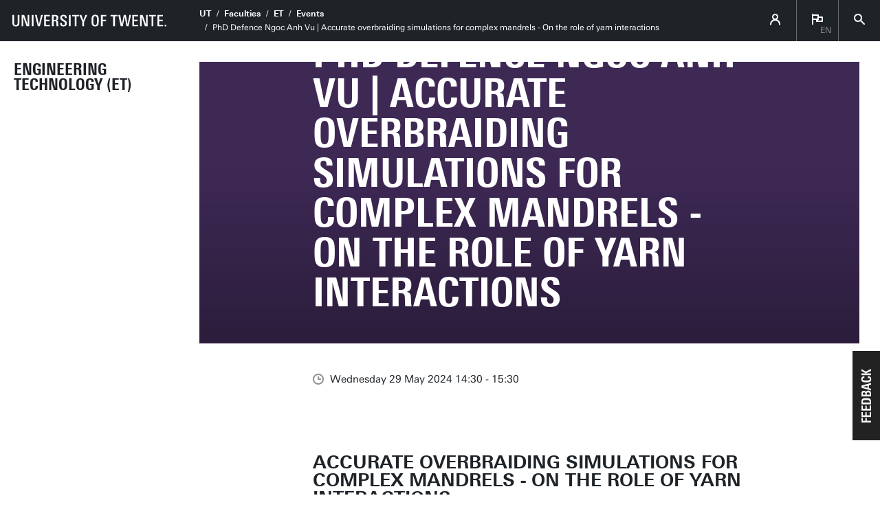

--- FILE ---
content_type: text/html; charset=UTF-8
request_url: https://www.utwente.nl/en/et/events/2024/5/1495131/phd-defence-ngoc-anh-vu-accurate-overbraiding-simulations-for-complex-mandrels-on-the-role-of-yarn-interactions
body_size: 9251
content:
<!DOCTYPE html><html lang="en-GB" class="site--ut utwente--ws2021 wh-authorbar--left utwente--sitetitlebar" prefix="og: http://ogp.me/ns#" dir="ltr" data-site="ET - (EN)" data-id="377932" data-cdn="" data-hoofdniveau="onderwijs" data-subniveau="et" data-targetinterest="" data-wh-ob="377932.IsMB8Q"><head><meta charset="utf-8"><title>PhD Defence Ngoc Anh Vu | Accurate overbraiding simulations for complex mandrels - On the role of yarn interactions</title><meta name="description" content="Accurate overbraiding simulations for complex mandrels - On the role of yarn interactions"><link rel="canonical" href="https://www.utwente.nl/en/education/tgs/currentcandidates/phd/calendar/2024/5/1495131/phd-defence-ngoc-anh-vu-accurate-overbraiding-simulations-for-complex-mandrels-on-the-role-of-yarn-interactions"><meta name="viewport" content="width=device-width, initial-scale=1, viewport-fit=cover" /><meta name="baidu-site-verification" content="rSUuzZoVB2" />  <link rel="preload" href="/.wh/ea/ap/utwente_base.ws2016/ap.css" as="style"><link rel="preload" href="https://utwente.becdn.net/.wh/ea/mod/utwente_design/fonts/univers-next/3de47ce5-a747-444b-b44b-20e0f8736ac8.woff2" as="font" type="font/woff2" crossorigin><link rel="preload" href="https://utwente.becdn.net/.wh/ea/mod/utwente_design/fonts/univers-next/00c26472-7693-44a7-b100-b1a1fe462d3b.woff2" as="font" type="font/woff2" crossorigin><link rel="preload" href="https://utwente.becdn.net/.wh/ea/mod/utwente_design/fonts/univers-next/c0898c8c-0b78-43ee-9041-92bf98faf813.woff2" as="font" type="font/woff2" crossorigin><link rel="preload" href="https://utwente.becdn.net/.wh/ea/mod/utwente_design/fonts/univers-next/d8bbf6a4-3b12-4429-bdf6-3d0124de945d.woff2" as="font" type="font/woff2" crossorigin><link rel="preload" href="https://utwente.becdn.net/.wh/ea/mod/utwente_design/fonts/univers-next/c70bd903-dd6a-4b66-85af-fc3b07e97100.woff2" as="font" type="font/woff2" crossorigin><link rel="apple-touch-icon" sizes="180x180" href="/.utdesign/img/favicons/apple-touch-icon.png" /><link rel="icon" type="image/png" href="/.utdesign/img/favicons/favicon-32x32.png" sizes="32x32" /><link rel="icon" type="image/png" href="/.utdesign/img/favicons/favicon-16x16.png" sizes="16x16" /><link rel="icon" href="/.utdesign/img/favicons/favicon.svg" type="image/svg+xml" /><link rel="manifest" href="/.utdesign/img/favicons/manifest.json" crossorigin="use-credentials" /> <link rel="mask-icon" href="/.utdesign/img/favicons/safari-pinned-tab.svg" color="#231f20" /><meta name="theme-color" content="#ffffff" /><style id="theme__style">@property --theme-color {syntax: "<color>";initial-value: transparent;inherits: true;}@property --theme-color-cta {syntax: "<color>";initial-value: transparent;inherits: true;}@property --theme-color-cta-hover {syntax: "<color>";initial-value: transparent;inherits: true;}@keyframes colorscheme{0%    { --theme-color: #c60c30; } 12%    { --theme-color: #822433; } 25%    { --theme-color: #002c5f; } 37%    { --theme-color: #007d9c; } 50%    { --theme-color: #4a8355; } 62%    { --theme-color: #00675a; } 75%    { --theme-color: #4f2d7f; } 87%    { --theme-color: #cf0072; } 100% { --theme-color: #c60c30; } }@keyframes colorscheme-cta{0%    { --theme-color-cta: #c60c30; } 12%    { --theme-color-cta: #822433; } 25%    { --theme-color-cta: #002c5f; } 37%    { --theme-color-cta: #007d9c; } 50%    { --theme-color-cta: #4a8355; } 62%    { --theme-color-cta: #00675a; } 75%    { --theme-color-cta: #4f2d7f; } 87%    { --theme-color-cta: #cf0072; } 100% { --theme-color-cta: #c60c30; } }@keyframes colorscheme-cta-hover{0%    { --theme-color-cta-hover: #b0061c; } 12%    { --theme-color-cta-hover: #62141e; } 25%    { --theme-color-cta-hover: #00183b; } 37%    { --theme-color-cta-hover: #005d7d; } 50%    { --theme-color-cta-hover: #2f6338; } 62%    { --theme-color-cta-hover: #004b48; } 75%    { --theme-color-cta-hover: #2f1957; } 87%    { --theme-color-cta-hover: #b2014a; } 100% { --theme-color-cta-hover: #b0061c; } }@keyframes colorscheme-background{0%    { background-color: #c60c30; } 12%    { background-color: #822433; } 25%    { background-color: #002c5f; } 37%    { background-color: #007d9c; } 50%    { background-color: #4a8355; } 62%    { background-color: #00675a; } 75%    { background-color: #4f2d7f; } 87%    { background-color: #cf0072; } 100% { background-color: #c60c30; } }@keyframes colorscheme-background-cta{0%    { background-color: #c60c30; } 12%    { background-color: #822433; } 25%    { background-color: #002c5f; } 37%    { background-color: #007d9c; } 50%    { background-color: #4a8355; } 62%    { background-color: #00675a; } 75%    { background-color: #4f2d7f; } 87%    { background-color: #cf0072; } 100% { background-color: #c60c30; } }@keyframes colorscheme-background-cta-hover{0%    { background-color: #b0061c; } 12%    { background-color: #62141e; } 25%    { background-color: #00183b; } 37%    { background-color: #005d7d; } 50%    { background-color: #2f6338; } 62%    { background-color: #004b48; } 75%    { background-color: #2f1957; } 87%    { background-color: #b2014a; } 100% { background-color: #b0061c; } }</style><style>/* Small and extra small devices */.header__photo-0{background-image: url('/.wh/ea/uc/i70c3ba6401028b38f4025c2236027fe943bb7894117d0701c20000400180/cover-ngoc.png');}/* Small and extra small devices, double pixel density */@media (-webkit-min-device-pixel-ratio: 2),(min--moz-device-pixel-ratio: 2),(min-resolution: 2dppx),(min-resolution: 192dpi){.header__photo-0{background-image: url('/.wh/ea/uc/i70c3ba6401028b38f4025c2236027fe943bb7894117d0701c20000400180/cover-ngoc.png');}}/* Medium and large devices */@media (min-width: 750px){.header__photo-0{background-image: url('/.wh/ea/uc/ib58c706501028b38f4025c2236027fe943bb7894117d0701c20000800280/cover-ngoc.png');}.header__photo-0--background{background-image: url('/.wh/ea/uc/iddbbde9601028b38f4025c2236027fe943bb7894117d0c0214000a0001c30000400180/cover-ngoc.png');background-position: center;}}/* Medium and large devices, double pixel density */@media (-webkit-min-device-pixel-ratio: 2) and (min-width: 750px),(min--moz-device-pixel-ratio: 2) and (min-width: 750px),(min-resolution: 2dppx) and (min-width: 750px),(min-resolution: 192dpi) and (min-width: 750px){.header__photo-0{background-image: url('/.wh/ea/uc/id2381bf901028b38f4025c2236027fe943bb7894117d0701c20000000585/cover-ngoc.avif');}.header__photo-0--background{background-image: url('/.wh/ea/uc/i249eccfe01028b38f4025c2236027fe943bb7894117d0c0214000a0001c30000800280/cover-ngoc.png');background-position: center;}}/* Extra large devices */@media (min-width: 1500px){/* No special support for extra large devices */}/* Extra large devices, double pixel density */@media (-webkit-min-device-pixel-ratio: 2) and (min-width: 1500px),(min--moz-device-pixel-ratio: 2) and (min-width: 1500px),(min-resolution: 2dppx) and (min-width: 1500px),(min-resolution: 192dpi) and (min-width: 1500px){/* No special support for extra large devices */}</style><link rel="alternate" hreflang="en-GB" href="https://www.utwente.nl/en/et/events/" /><script>(function(w,d,s,l,i){w[l]=w[l]||[];w[l].push({'gtm.start':new Date().getTime(),event:'gtm.js'});var f=d.getElementsByTagName(s)[0],j=d.createElement(s),dl=l!='dataLayer'?'&l='+l:'';j.async=true;j.src='https://tagging.utwente.nl/gtm.js?id='+i+dl;f.parentNode.insertBefore(j,f);})(window,document,'script','dataLayer','GTM-WW6CJT');</script><meta property="og:title" content="PhD Defence Ngoc Anh Vu | Accurate overbraiding simulations for complex mandrels - On the role of yarn interactions"><meta property="og:description" content="Accurate overbraiding simulations for complex mandrels - On the role of yarn interactions"><meta property="og:url" content="https://www.utwente.nl/en/education/tgs/currentcandidates/phd/calendar/2024/5/1495131/phd-defence-ngoc-anh-vu-accurate-overbraiding-simulations-for-complex-mandrels-on-the-role-of-yarn-interactions"><meta property="og:type" content="website"><meta property="og:site_name" content="Universiteit Twente"><meta property="og:image" content="https://www.utwente.nl/.wh/ea/uc/ib58c706501028b38f4025c2236027fe943bb7894117d0701c20000800280/cover-ngoc.png"><meta property="fb:app_id" content="1375281799385304"><script type="application/json" id="wh-config">{"designcdnroot":"/.publisher/sd/utwente_base/ws2016/","designroot":"/.publisher/sd/utwente_base/ws2016/","dtapstage":"production","imgroot":"/.publisher/sd/utwente_base/ws2016/img/","islive":true,"locale":"en-US","obj":{"pageid":1495131,"summary_id":377932,"summary_url":"https://www.utwente.nl/en/et/events/","title":"Events"},"server":50901,"site":{"animatethemecolor":true,"colorscheme":["#c60c30","#822433","#002c5f","#007d9c","#4a8355","#00675a","#4f2d7f","#cf0072"],"title":"Faculty of Engineering Technology (ET)","universeelements":[{"filename":"autumn.svg","left":0,"name":"Autumn","top":0,"width":700},{"filename":"bolognese.svg","left":250,"name":"Bolognese","reverse":true,"top":-50,"width":350},{"filename":"casino.svg","left":-300,"name":"Casino","top":100,"width":2200},{"filename":"esmeralda.svg","left":300,"name":"Esmeralda","top":0,"width":700},{"filename":"extent.svg","left":0,"name":"Extent","top":0,"width":700},{"filename":"foxtrot.svg","left":0,"name":"Foxtrot","top":0,"width":300},{"filename":"iglesias.svg","left":200,"name":"Iglesias","top":0,"width":400},{"filename":"lord.svg","left":-150,"name":"Lord","top":0,"width":811},{"filename":"lucy.svg","left":0,"name":"Lucy","top":0,"width":350},{"filename":"merijn.svg","left":-100,"name":"Merijn","reverse":true,"top":50,"width":750},{"filename":"moby_dick.svg","left":0,"name":"Moby Dick","top":0,"width":1001},{"filename":"mumbai.svg","left":150,"name":"Mumbai","reverse":true,"top":0,"width":1000},{"filename":"oma.svg","left":50,"name":"Oma","top":50,"width":249},{"filename":"photon.svg","left":30,"name":"Photon","top":100,"width":300},{"filename":"pop.svg","left":30,"name":"Pop","top":0,"width":500},{"filename":"raket.svg","left":50,"name":"Raket","reverse":true,"top":-250,"width":332},{"filename":"relationchips.svg","left":30,"name":"Relationchips","top":-250,"width":1732},{"filename":"spring.svg","left":0,"name":"Spring","top":-100,"width":850},{"filename":"tedtheo.svg","left":0,"name":"Tedtheo","top":-50,"width":439},{"filename":"trachea.svg","left":200,"name":"Trachea","top":100,"width":600},{"filename":"tricufi.svg","left":0,"name":"Tricufi","top":0,"width":300},{"filename":"virginia.svg","left":0,"name":"Virginia","reverse":true,"top":100,"width":90}]},"siteroot":"https://www.utwente.nl/en/et/","utwente_base:nextpager":{"predictions":["https://www.utwente.nl/en/et/"]},"wrd:auth":{"cookiename":"webharelogin-0-9ce36b86","returnid":"0"}}</script><link rel="stylesheet" href="/.wh/ea/ap/utwente_base.ws2016/ap.css"><script src="/.wh/ea/ap/utwente_base.ws2016/ap.mjs" type="module" async></script><script type="application/ld+json">{"@context":"https://schema.org","@type":"BreadcrumbList","itemListElement":[{"@type":"ListItem","item":"https://www.utwente.nl/en/","name":"UT","position":1},{"@type":"ListItem","item":"https://www.utwente.nl/en/organisation/structure/faculties/","name":"Faculties","position":2},{"@type":"ListItem","item":"https://www.utwente.nl/en/et/","name":"ET","position":3},{"@type":"ListItem","item":"https://www.utwente.nl/en/education/tgs/currentcandidates/phd/calendar/2024/5/1495131/phd-defence-ngoc-anh-vu-accurate-overbraiding-simulations-for-complex-mandrels-on-the-role-of-yarn-interactions","name":"PhD Defence Ngoc Anh Vu | Accurate overbraiding simulations for complex mandrels - On the role of yarn interactions","position":4}]}</script></head><body><noscript><iframe src="https://tagging.utwente.nl/ns.html?id=GTM-WW6CJT" height="0" width="0" style="display:none;visibility:hidden"></iframe></noscript><button type="button" class="skiplinksbutton themecolor--bg">Skip to main content</button><div class="menupart "><a class="identitypart__logo identitypart__logo--ut" href="https://www.utwente.nl/en/" aria-label="University of Twente homepage"><img src="/.publisher/sd/utwente_base/ws2016/img/logos/ut-logo-white-en.svg" alt="University of Twente." /></a><div class="menupart__menu-container"><div class="menupart__topmenu "><div class="menupart__title">Menu</div><div class="menupart__topmenu-spacer"></div><div class="contentpart__topmenuitem contentpart__topmenuitem--hasmenu contentpart__topmenuitem--icon ut-login__topmenu"><span class="UT-icon-UT_icon_114_person-16px ut-login__topmenuicon"></span></div><div class="contentpart__topmenuitem contentpart__topmenuitem--hasmenu contentpart__topmenuitem--icon"><span class="contentpart__topmenuitem--label">en</span><span class="UT-icon-UT_icon_75_flag-16px"></span><div class="contentpart__topsubmenu"><a href="https://www.utwente.nl/nl/et/agenda/2024/5/1495131/promotie-ngoc-anh-vu-accurate-overbraiding-simulations-for-complex-mandrels-on-the-role-of-yarn-interactions" class="contentpart__topsubitem js-langswitch" hreflang="nl">Nederlands</a><a href="https://www.utwente.nl/en/et/events/" class="contentpart__topsubitem contentpart__topsubitem--current js-langswitch" hreflang="en-GB">English<span class="contentpart__topsubitem-icon UT-icon-UT_icon_75_flag-16px"></span></a></div></div><button class="contentpart__topmenuitem contentpart__topmenuitem--search contentpart__topmenuitem--icon"><span class="contentpart__topmenuitem--search-open UT-icon-UT_icon_70_search-16px"></span><span class="contentpart__topmenuitem--search-close UT-icon-UT_icon_47_cross-16px"></span></button></div><div class="identitypart__site  "><div class="identitypart__titles"><a class="identitypart__title identitypart__title--link" href="https://www.utwente.nl/en/et/">Engineering Technology (ET)</a></div></div> <nav id="menupart__menu" class="menupart__menu" aria-label="main"   data-menu-items="[{&#34;has_subitems&#34;:false,&#34;id&#34;:373576,&#34;is_current&#34;:false,&#34;isfolder&#34;:false,&#34;isindex&#34;:true,&#34;link&#34;:&#34;https://www.utwente.nl/en/et/&#34;,&#34;newwindow&#34;:null,&#34;title&#34;:&#34;Home ET&#34;,&#34;type&#34;:1105},{&#34;has_subitems&#34;:true,&#34;id&#34;:371911,&#34;is_current&#34;:false,&#34;isfolder&#34;:true,&#34;isindex&#34;:false,&#34;link&#34;:&#34;https://www.utwente.nl/en/et/education/&#34;,&#34;newwindow&#34;:null,&#34;title&#34;:&#34;Education&#34;,&#34;type&#34;:0},{&#34;has_subitems&#34;:true,&#34;id&#34;:372347,&#34;is_current&#34;:false,&#34;isfolder&#34;:true,&#34;isindex&#34;:false,&#34;link&#34;:&#34;https://www.utwente.nl/en/et/research/&#34;,&#34;newwindow&#34;:null,&#34;title&#34;:&#34;Research&#34;,&#34;type&#34;:0},{&#34;has_subitems&#34;:true,&#34;id&#34;:373244,&#34;is_current&#34;:false,&#34;isfolder&#34;:true,&#34;isindex&#34;:false,&#34;link&#34;:&#34;https://www.utwente.nl/en/et/organisation/&#34;,&#34;newwindow&#34;:null,&#34;title&#34;:&#34;Organisation&#34;,&#34;type&#34;:0},{&#34;has_subitems&#34;:false,&#34;id&#34;:325654,&#34;is_current&#34;:false,&#34;isfolder&#34;:false,&#34;isindex&#34;:false,&#34;link&#34;:&#34;https://www.utwente.nl/en/et/business/&#34;,&#34;newwindow&#34;:null,&#34;title&#34;:&#34;Business&#34;,&#34;type&#34;:1105},{&#34;has_subitems&#34;:false,&#34;id&#34;:377928,&#34;is_current&#34;:false,&#34;isfolder&#34;:false,&#34;isindex&#34;:false,&#34;link&#34;:&#34;https://www.utwente.nl/en/et/news/&#34;,&#34;newwindow&#34;:null,&#34;title&#34;:&#34;News&#34;,&#34;type&#34;:1086},{&#34;has_subitems&#34;:false,&#34;id&#34;:377932,&#34;is_current&#34;:true,&#34;isfolder&#34;:false,&#34;isindex&#34;:false,&#34;link&#34;:&#34;https://www.utwente.nl/en/et/events/&#34;,&#34;newwindow&#34;:null,&#34;title&#34;:&#34;Events&#34;,&#34;type&#34;:1083},{&#34;has_subitems&#34;:false,&#34;id&#34;:374285,&#34;is_current&#34;:false,&#34;isfolder&#34;:false,&#34;isindex&#34;:false,&#34;link&#34;:&#34;https://www.utwente.nl/en/et/contact/&#34;,&#34;newwindow&#34;:null,&#34;title&#34;:&#34;Contact&#34;,&#34;type&#34;:1105},{&#34;has_subitems&#34;:false,&#34;id&#34;:43301,&#34;is_current&#34;:false,&#34;isfolder&#34;:false,&#34;isindex&#34;:false,&#34;link&#34;:&#34;https://www.utwente.nl/en/et/intern/&#34;,&#34;newwindow&#34;:null,&#34;title&#34;:&#34;Intranet&#34;,&#34;type&#34;:1105}]"></nav></div></div><div class="contentpart"><div class="contentpart__navbar-container"><div class="contentpart__navbar-block"><div class="contentpart__hamburger-container"><div class="contentpart__hamburger"><span class="contentpart__hamburger-open UT-icon-UT_icon_103_menu-16px"></span><span class="contentpart__hamburger-close UT-icon-UT_icon_47_cross-16px"></span></div></div><div class="menupart__modalbg"></div><nav class="contentpart__navbar" aria-label="breadcrumbs"><a class="identitypart__logo identitypart__logo--ut" href="https://www.utwente.nl/en/" aria-label="University of Twente homepage"><img src="/.publisher/sd/utwente_base/ws2016/img/logos/ut-logo-white-en.svg" alt="University of Twente." /></a><div class="contentpart__navbar-crumbs"><div class="contentpart__breadcrumblist"><span class="contentpart__breadcrumbitem"><a href="https://www.utwente.nl/en/">UT</a></span><span class="contentpart__breadcrumbitem"><a href="https://www.utwente.nl/en/organisation/structure/faculties/">Faculties</a></span><span class="contentpart__breadcrumbitem"><a href="https://www.utwente.nl/en/et/">ET</a></span><span class="contentpart__breadcrumbitem"><a href="https://www.utwente.nl/en/et/events/">Events</a></span><span class="contentpart__breadcrumbitem"><span>PhD Defence Ngoc Anh Vu | Accurate overbraiding simulations for complex mandrels - On the role of yarn interactions</span></span></div></div><div class="contentpart__topmenu"><div class="contentpart__topmenuitem contentpart__topmenuitem--hasmenu contentpart__topmenuitem--icon ut-login__topmenu"><span class="UT-icon-UT_icon_114_person-16px ut-login__topmenuicon"></span></div><div class="contentpart__topmenuitem contentpart__topmenuitem--hasmenu contentpart__topmenuitem--icon"><span class="contentpart__topmenuitem--label">en</span><span class="UT-icon-UT_icon_75_flag-16px"></span><div class="contentpart__topsubmenu"><a href="https://www.utwente.nl/nl/et/agenda/2024/5/1495131/promotie-ngoc-anh-vu-accurate-overbraiding-simulations-for-complex-mandrels-on-the-role-of-yarn-interactions" class="contentpart__topsubitem js-langswitch" hreflang="nl">Nederlands</a><a href="https://www.utwente.nl/en/et/events/" class="contentpart__topsubitem contentpart__topsubitem--current js-langswitch" hreflang="en-GB">English<span class="contentpart__topsubitem-icon UT-icon-UT_icon_75_flag-16px"></span></a></div></div><button class="contentpart__topmenuitem contentpart__topmenuitem--search contentpart__topmenuitem--icon"><span class="contentpart__topmenuitem--search-open UT-icon-UT_icon_70_search-16px"></span><span class="contentpart__topmenuitem--search-close UT-icon-UT_icon_47_cross-16px"></span></button></div></nav><div class="identitypart__site  "><div class="identitypart__titles"><a class="identitypart__title identitypart__title--link" href="https://www.utwente.nl/en/et/">Engineering Technology (ET)</a></div></div> </div></div><div class="contentpart__header-crumbs "><div class="contentpart__breadcrumblist"><span class="contentpart__breadcrumbitem"><a href="https://www.utwente.nl/en/">UT</a></span><span class="contentpart__breadcrumbitem"><a href="https://www.utwente.nl/en/organisation/structure/faculties/">Faculties</a></span><span class="contentpart__breadcrumbitem"><a href="https://www.utwente.nl/en/et/">ET</a></span><span class="contentpart__breadcrumbitem"><a href="https://www.utwente.nl/en/et/events/">Events</a></span><span class="contentpart__breadcrumbitem"><span>PhD Defence Ngoc Anh Vu | Accurate overbraiding simulations for complex mandrels - On the role of yarn interactions</span></span></div></div><header class="contentpart__header  contentpart__header--photos   header--content8col          "><div class="contentpart__header-messagesarea"></div><div class="contentpart__header-photos  "><div class="contentpart__header-slide contentpart__header-slide--photo" role="image" aria-label="Cover"style="background-color: #3E2955;"><div class="contentpart__header-heroimage--background header__photo-0--background"></div><div class="contentpart__header-photo header__photo-0"></div></div></div><div class="contentpart__title-container"><h1 class="contentpart__title" data-fontfit-height="100%" data-fontfit-width="100%">PhD Defence Ngoc Anh Vu | Accurate overbraiding simulations for complex mandrels - On the role of yarn interactions  </h1></div><div class="contentpart__header-cta"></div></header><main class="contentpart__main"><script type="application/ld+json">{"@context":"http://schema.org","@type":"Event","description":"Accurate overbraiding simulations for complex mandrels - On the role of yarn interactions","endDate":"2024-05-29T15:30:00+02:00","image":{"@type":"ImageObject","height":640,"url":"https://www.utwente.nl/.wh/ea/uc/ib58c706501028b38f4025c2236027fe943bb7894117d0701c20000800280/cover-ngoc.png","width":936},"location":{"@type":"Place","address":"","geo":{"@type":"GeoCoordinates","latitude":"52.238536","longitude":"6.856606"},"name":"Waaier, 4"},"name":"PhD Defence Ngoc Anh Vu | Accurate overbraiding simulations for complex mandrels - On the role of yarn interactions","startDate":"2024-05-29T14:30:00+02:00","url":"https://www.utwente.nl/en/education/tgs/currentcandidates/phd/calendar/2024/5/1495131/phd-defence-ngoc-anh-vu-accurate-overbraiding-simulations-for-complex-mandrels-on-the-role-of-yarn-interactions"}</script><div class="article__pagenav"><a href="" class="previous"><span class="UT-icon-UT_icon_43_arrow-left-16px"></span> Previous event</a><a href="https://www.utwente.nl/en/et/events/2026/1/618454/netherlands-winterschool-on-narrative" class="next">Next event <span class="UT-icon-UT_icon_44_arrow-right-16px"></span></a></div><div class="article__date"><span class="UT-icon-UT_icon_72_clock-16px icon"></span>Wednesday 29 May 2024 14:30 - 15:30</div><div data-autointrotext class="article__rtdcontent main__contents--fullwidth main__contents--content8col" ><p class="introtext">Accurate overbraiding simulations for complex mandrels - On the role of yarn interactions</p><div class="embeddedobject embeddedobject--inlinecta  "   ><div class="inlinecta__panel"><div class="inlinecta__header"><div class="inlinecta__title ">The PhD defence of Ngoc Anh Vu will take place in the Waaier building of the University of Twente and can be followed by a live stream.</div><div class="inlinecta__filler"></div><a class="inlinecta__button " href="https://utwente.yuja.com/LiveStream/I/90/1575631623" data-wh-datalayer-onclick-cta_type="inline-button-cta" data-wh-datalayer-onclick-event="cta-click" >Live Stream</a></div></div></div><p class="normal"><i><b>Ngoc Anh Vu is a PhD student in the department Production Technology. (Co)Promotors are prof.dr.ir. R. Akkerman and dr.ir. W.J.B. Grouve from the faculty of Engineering Technology.</b></i></p><p class="normal"><img class="wh-rtd__img wh-rtd__img--floatleft" src="/.wh/ea/uc/iea7931770102c838f4025c2236024810e7637d0df7b90301c000/gr4czc8jv4sovuaw426vyw.png" alt="" width="225" height="226" />Overbraiding is a process to manufacture tubular structural components at a high deposition rate. Composite product development using overbraiding and subsequent infusion can be both costly and time-intensive. This procedure often requires multiple iterations to meet design specifications. To reduce the associated expenses and time investments, simulation tools for overbraiding processes prove to be valuable. Various approaches exist, ranging from straightforward analytical models to computationally intensive finite element methods. Earlier developed kinematic models provide fast computations for complex geometries, making them suitable for design purposes. These models neglect yarn interactions, which reduces the computational cost, but also compromises the accuracy of the model predictions.</p><p class="normal">The aim of this thesis is to develop an efficient yarn interaction model to enhance the accuracy of overbraiding simulations for practical design of components with complex mandrel shapes, improving the accuracy but without severely impairing the computational performance of the kinematic model. To this end, the following three problems are addressed:</p><p class="normal">First, a yarn interaction model was developed for biaxial and triaxial braid patterns. The model considers the stick-slip process at the cross-over point between yarns and at the yarn-ring contact. Subsequently, the solution was implemented in a multiple contact points model employing a fast iterative frontal approach to solve force equilibrium for the braid as a whole. Validations of the overbraiding models against experimental data, encompassing axisymmetric and non-axisymmetric cases, demonstrate a substantial improvement in predictions compared to earlier published simulation results.</p><p class="normal">Second, an experimental setup was developed to measure the yarn-to-yarn coefficient of friction as a function of the inter-yarn angle and normal contact force. Friction between carbon and glass contact pairs was investigated under both dry and water-lubricated conditions. A mesoscopic friction model was introduced to capture the measured impact of the inter-yarn angle and normal force on the dynamic friction coefficient. Notably, observations indicate the formation of a water bridge at the contact interface during wet testing. Furthermore, it is argued that the additional contribution of capillary forces results in consistently higher friction coefficients for yarns lubricated with water compared to dry yarns.</p><p class="normal">Finally, overbraiding simulations for both biaxial and triaxial processes were conducted to investigate the impact of process configurations and friction data on the simulation outcomes. The findings revealed effects of the yarn interactions on braid angles during both the steady and unsteady states of the process. This improved accuracy of the models is achieved with increased computational cost, yet remaining within acceptable range for design and optimization purposes.</p></div><div class="article__meta"><div class="article__meta__row"><span class="icon UT-icon-UT_icon_71_pointer-16px"></span><span class="title">Waaier, 4</span></div><div class="article__meta__row"><span class="icon UT-icon-UT_icon_84_calendar-16px"></span><div class="title addeventatc">Add to your calendar<span class="client" style="display:none;">aHGbRdipTzsgMbuxYmdh49124</span><span class="start" style="display:none;">29/05/2024 14:30</span><span class="end" style="display:none;">29/05/2024 15:30</span><span class="timezone" style="display:none;">Europe/Amsterdam</span><span class="title" style="display:none;">PhD Defence Ngoc Anh Vu | Accurate overbraiding simulations for complex mandrels - On the role of yarn interactions</span><span class="description" style="display:none;"><p class="normal">Accurate overbraiding simulations for complex mandrels - On the role of yarn interactions</p></span><span class="location" style="display:none;">Waaier, 4</span><span class="all_day_event" style="display:none;">false</span><span class="date_format" style="display:none;">DD/MM/YYYY</span></div></div><div class="article__meta__row"><span class="icon UT-icon-UT_icon_95_tag-16px"></span><span class="tags">Tags:&nbsp;<a href="https://www.utwente.nl/en/et/events/?categories=417875">PhD Defences &#38; Orations</a></span></div></div><div class="widgetsblock  widgetsblock--1cols main__contents--overdeeplinks main__contents--fullwidth"><div class="widgetsblock__contents widgetsblock__contents--singlewidget widgetsblock__contents--inline "><div class="widget     main__contents--overdeeplinks " data-instance="91CK2dMO1Ozhfiqyp7D6RQ"  ><div class="widget__front"><div class="widget__title  widget__title--belowphotos">Waaier, 4</div><div class="widget__list"><div class="widget__listitem"><div class="overflow__container"><span class="widget__listitem-icon UT-icon-UT_icon_13_phone-24px"></span><span class="widget__listitem-text" >+31 53 489 2299</span></div></div><a href="mailto:servicedesk-carre@utwente.nl" class="widget__listitem widget__listitem--link overflow" ><div class="overflow__container"><span class="widget__listitem-icon UT-icon-UT_icon_15_mail-24px"></span><span class="softbreak">&nbsp;</span><span class="widget__listitem-text" data-overflow="Send an email">servicedesk-carre@utwente.nl</span></div></a><a href="https://maps.google.com/maps?hl=en&#38;daddr=52.238536%2C6.856606&#38;z=15" class="widget__listitem widget__listitem--link " ><div class="overflow__container"><span class="widget__listitem-icon UT-icon-UT_icons_164_navigate-24px"></span><span class="widget__listitem-text" >Route</span></div></a><a href="http://www.utwente.nl/download/campusmap.pdf" class="widget__listitem widget__listitem--link " ><div class="overflow__container"><span class="widget__listitem-icon UT-icon-UT_icon_22_file-pdf-24px"></span><span class="widget__listitem-text" >Download the campus map</span></div></a></div></div></div></div></div><div class="summary"><h2>More events</h2><ul class="summary__items"><li class="summary__item"><a class="summary__link" href="https://www.utwente.nl/en/et/events/2026/1/753127/phd-defence-karlijn-van-voorthuizen-a-generalised-superelement-formulation-for-fluid-conveying-flexible-multibody-systems"><img class="summary__image" src="/.wh/ea/uc/i67638e9a010209074504bdcf09021266c890a932a66f0701c33a003a0085/data.avif" srcset="/.wh/ea/uc/i67638e9a010209074504bdcf09021266c890a932a66f0701c33a003a0085/data.avif 1x, /.wh/ea/uc/i03cc6edb010209074504bdcf09021266c890a932a66f0701c37400740085/data.avif 2x" alt="PhD Defence Karlijn van Voorthuizen | A generalised superelement formulation for fluid-conveying flexible multibody systems" /><div class="summary__date">Fri 16 Jan 2026 14:30 - 15:30</div><span class="summary__title">PhD Defence Karlijn van Voorthuizen | A generalised superelement formulation for fluid-conveying flexible multibody systems</span><span class="tags"><span data-id="417875">PhD Defences &#38; Orations</span></span><span class="summary__arrow UT-icon-UT_icon_52_arrow-right-round-16px"></span></a></li><li class="summary__item"><a class="summary__link" href="https://www.utwente.nl/en/et/events/2026/1/618454/netherlands-winterschool-on-narrative"><img class="summary__image" src="/.wh/ea/uc/ib11ad25401025090e0037e9c6803f284568b535fed440701c33a003a0085/data.avif" srcset="/.wh/ea/uc/ib11ad25401025090e0037e9c6803f284568b535fed440701c33a003a0085/data.avif 1x, /.wh/ea/uc/i024e7ec801025090e0037e9c6803f284568b535fed440701c37400740085/data.avif 2x" alt="Netherlands Winterschool on Narrative" /><div class="summary__date">Tue 20 09:00 - Thu 22 Jan 2026 17:30</div><span class="summary__title">Netherlands Winterschool on Narrative</span><span class="summary__arrow UT-icon-UT_icon_52_arrow-right-round-16px"></span></a></li><li class="summary__item"><a class="summary__link" href="https://www.utwente.nl/en/et/events/2026/4/468295/marid-viii"><img class="summary__image" src="/.wh/ea/uc/i871846b10102b3033a0354ecd301986c67813765e6210701c33a003a0085/data.avif" srcset="/.wh/ea/uc/i871846b10102b3033a0354ecd301986c67813765e6210701c33a003a0085/data.avif 1x, /.wh/ea/uc/i812904b20102b3033a0354ecd301986c67813765e6210701c37400740085/data.avif 2x" alt="MARID VIII" /><div class="summary__date">Sun 12 - Wed 15 Apr 2026</div><span class="summary__title">MARID VIII</span><span class="summary__arrow UT-icon-UT_icon_52_arrow-right-round-16px"></span></a></li><li class="summary__item"><a class="summary__link" href="https://www.utwente.nl/en/et/events/2026/5/721334/4tu.health-event-2026"><img class="summary__image" src="/.wh/ea/uc/ifeb5ecba01023bc12b048c7b26024485e5db6ca923150701c33a003a0085/data.avif" srcset="/.wh/ea/uc/ifeb5ecba01023bc12b048c7b26024485e5db6ca923150701c33a003a0085/data.avif 1x, /.wh/ea/uc/i92f2455801023bc12b048c7b26024485e5db6ca923150701c37400740085/data.avif 2x" alt="4TU.Health Event 2026" /><div class="summary__date">Thu 28 May 2026 09:30 - 17:30</div><span class="summary__title">4TU.Health Event 2026</span><span class="tags"><span data-id="224095">4TU</span><span data-id="484934">4TU.Health</span><span data-id="1740518">Collaboration</span><span data-id="417877">Conference / symposium</span><span data-id="334585">Healthtech</span><span data-id="330738">medtech</span><span data-id="721466">Research &#38; Innovation</span><span data-id="287796">TECHMED CENTRE</span></span><span class="summary__arrow UT-icon-UT_icon_52_arrow-right-round-16px"></span></a></li></ul><a href="https://www.utwente.nl/en/et/events/" class="summary__backlink">Events summary</a></div></main> <footer class="footer "><div class="footer__prefooter"><div class="footer__prefooter-container"><div class="footer__addressblock"><div class="footer__address"><span dir="ltr">University of Twente</span><br/><span dir="ltr">ET Faculty</span><br/><span dir="ltr">Horst Building, nr. 20</span><br/><span dir="ltr">P.O. Box 217</span><br/><span dir="ltr">7500 AE Enschede</span><br/><span dir="ltr">The Netherlands</span><br/></div><div class="footer__contact"><span dir="ltr">+31 53 4892500</span><br /><a href="mailto:servicedesk.horst@utwente.nl">servicedesk.horst@utwente.nl</a><br /><a href="https://www.google.com/maps/place//@52.237636053477,6.860635067199,17z">Route</a></div></div><div class="footer__image " style="background-image: url('/.wh/ea/uc/i63f2b9150102fdab110080a27b033c1af2ea1f4e30bf0301c005/horst.avif'); "><div class="footer__icon UT-icon-UT_icon_16_pointer-24px themecolor--bg"></div></div></div></div><div class="footer__footer"><div class="footer__footerlinks"><a class="footer__footerlink" href="https://www.utwente.nl/en/about-our-website/disclaimer/" dir="ltr">Disclaimer &#38; Copyright</a><a class="footer__footerlink" href="https://www.utwente.nl/en/about-our-website/" dir="ltr">Privacy &#38; Cookies</a><span class="footer__footerlink" dir="ltr">Last update May 13, 2024</span><div class="footer__logo"><a class="footer__logo__ut" href="https://www.utwente.nl/en/" aria-label="University of Twente homepage"><img src="/.publisher/sd/utwente_base/ws2016/img/logos/ut-logo-white-en.svg" alt="University of Twente." /></a></div></div></div></footer><div class="searchsheet searchsheet--init searchsheet--showquicklinks"><div class="searchsheet__content searchsheet__content--init"><div class="searchsheet__header"><form class="searchsheet__searchform" method="get" onsubmit="return false;" role="search"><span class="searchsheet__searchicon"></span><input name="q" class="searchsheet__searchfield" type="text" aria-label="Search in site" placeholder="Search" autocapitalize="off" autocomplete="off" /><a href="#" class="searchsheet__searchfield-clear UT-icon-UT_icon_47_cross-16px" aria-label="Clear site search"></a></form><a href="#" class="searchsheet__close"><span class="searchsheet__close-label">Close</span><span class="searchsheet__close-icon UT-icon-UT_icon_47_cross-16px"></span></a></div><div class="searchsheet__container"><div class="searchsheet__quickresults"><div class="searchsheet__section"><span class="searchsheet__section-title">Suggestions</span><div class="searchsheet__section-links searchsheet__suggestions"></div></div></div><div class="searchsheet__results"><div class="searchsheet__tabs"><div class="searchsheet__tabscontainer"></div></div><div class="searchsheet__status"></div><div class="searsia__results"></div></div></div></div></div></div><div class="theme__docstate"><span class="theme__docstate-cta"></span><span class="theme__docstate-cta-hover"></span><span class="theme__docstate-state"></span></div></body></html>

--- FILE ---
content_type: image/svg+xml
request_url: https://www.utwente.nl/.publisher/sd/utwente_base/ws2016/img/logos/ut-logo-white-en.svg
body_size: 5858
content:
<?xml version="1.0" encoding="UTF-8"?>
<svg width="206px" height="17px" viewBox="0 0 206 17" version="1.1" xmlns="http://www.w3.org/2000/svg" xmlns:xlink="http://www.w3.org/1999/xlink">
    <defs></defs>
    <g id="Page-1" stroke="none" stroke-width="1" fill="none" fill-rule="evenodd">
        <g id="UT_Logo_Black_EN" fill="#ffffff">
            <path d="M9.359,11.079 C9.359,15.015 7.731,16.264 4.671,16.264 C1.165,16.264 0.001,14.522 0.001,10.892 L0.001,0.998 L2.308,0.998 L2.308,10.712 C2.308,12.038 2.221,14.531 4.688,14.531 C6.726,14.531 7.091,13.05 7.091,10.815 L7.091,0.998 L9.359,0.998 L9.359,11.079" id="Fill-1"></path>
            <polyline id="Fill-2" points="176.571 15.998 172.057 3.037 172.057 15.998 170.12 15.998 170.12 0.998 173.505 0.998 178.02 13.958 178.02 0.998 180.097 0.998 180.097 15.998 176.571 15.998"></polyline>
            <polyline id="Fill-3" points="18.831 15.998 14.316 3.037 14.316 15.998 12.38 15.998 12.38 0.998 15.765 0.998 20.28 13.958 20.28 0.998 22.357 0.998 22.357 15.998 18.831 15.998"></polyline>
            <polygon id="Fill-4" points="25.853 15.998 28.179 15.998 28.179 0.998 25.853 0.998"></polygon>
            <polygon id="Fill-5" points="75.299 15.998 77.625 15.998 77.625 0.998 75.299 0.998"></polygon>
            <polyline id="Fill-6" points="36.585 15.998 33.85 15.998 30.059 0.998 32.479 0.998 35.324 13.876 38.274 0.998 40.542 0.998 36.585 15.998"></polyline>
            <polyline id="Fill-7" points="42.373 15.998 42.373 0.998 49.801 0.998 49.801 2.79 44.679 2.79 44.679 7.365 49.469 7.365 49.469 9.097 44.679 9.097 44.679 14.205 49.945 14.205 49.945 15.998 42.373 15.998"></polyline>
            <polyline id="Fill-8" points="159.857 15.998 159.857 0.998 167.285 0.998 167.285 2.79 162.163 2.79 162.163 7.365 166.953 7.365 166.953 9.097 162.163 9.097 162.163 14.205 167.43 14.205 167.43 15.998 159.857 15.998"></polyline>
            <polyline id="Fill-9" points="193.088 15.998 193.088 0.998 200.516 0.998 200.516 2.79 195.394 2.79 195.394 7.365 200.184 7.365 200.184 9.097 195.394 9.097 195.394 14.205 200.661 14.205 200.661 15.998 193.088 15.998"></polyline>
            <path d="M58.812,4.976 C58.812,3.239 57.894,2.751 56.441,2.751 L54.886,2.751 L54.886,7.554 L56.098,7.554 C58.085,7.554 58.812,7.027 58.812,4.976 Z M58.845,15.998 C58.633,14.56 58.632,12.349 58.616,12.072 C58.562,10.949 58.416,10.23 58.181,9.91 C57.905,9.509 57.27,9.308 56.274,9.308 L54.886,9.308 L54.886,15.998 L52.562,15.998 L52.562,0.998 L56.874,0.998 C59.354,0.998 61.166,1.593 61.166,4.794 C61.166,6.814 60.348,8.025 58.714,8.425 C59.557,8.495 60.138,8.785 60.455,9.296 C60.705,9.685 60.933,10.579 60.933,11.7 C60.933,12.128 61.023,15.056 61.243,15.998 L58.845,15.998 L58.845,15.998 Z" id="Fill-10"></path>
            <path d="M72.453,12.22 C72.453,14.915 70.979,16.264 68.032,16.264 C64.734,16.264 63.592,14.94 63.592,11.791 L63.592,11.626 L65.973,11.626 L65.973,11.791 C65.973,13.572 66.429,14.55 68.031,14.55 C69.403,14.55 70.09,13.835 70.09,12.406 C70.09,11.129 69.315,10.527 68.657,10.099 C68.34,9.892 67.918,9.628 67.391,9.308 C65.176,7.945 63.801,7.04 63.801,4.607 C63.801,2.124 65.337,0.712 68.195,0.712 C70.933,0.712 72.301,1.96 72.301,4.458 L72.301,4.998 L69.975,4.998 L69.975,4.624 C69.975,3.171 69.348,2.447 68.09,2.447 C66.951,2.447 66.163,3.102 66.163,4.441 C66.163,5.928 67.223,6.415 68.219,7.056 C68.564,7.277 68.918,7.505 69.277,7.74 C71.626,9.24 72.453,9.924 72.453,12.22" id="Fill-11"></path>
            <polyline id="Fill-12" points="85.335 2.79 85.335 15.998 83.011 15.998 83.011 2.79 79.548 2.79 79.548 0.998 88.798 0.998 88.798 2.79 85.335 2.79"></polyline>
            <polyline id="Fill-13" points="136.534 2.79 136.534 15.998 134.21 15.998 134.21 2.79 130.747 2.79 130.747 0.998 139.997 0.998 139.997 2.79 136.534 2.79"></polyline>
            <polyline id="Fill-14" points="187.73 2.79 187.73 15.998 185.406 15.998 185.406 2.79 181.943 2.79 181.943 0.998 191.193 0.998 191.193 2.79 187.73 2.79"></polyline>
            <polyline id="Fill-15" points="154.666 15.998 151.952 15.998 149.611 3.412 147.021 15.998 144.307 15.998 141.116 0.998 143.574 0.998 145.794 13.542 148.365 0.998 151.08 0.998 153.445 13.542 155.83 0.998 158.002 0.998 154.666 15.998"></polyline>
            <path d="M205.074,15.109 C205.074,15.776 204.532,16.32 203.862,16.32 C203.191,16.32 202.652,15.776 202.652,15.109 C202.652,14.438 203.191,13.892 203.862,13.892 C204.532,13.892 205.074,14.438 205.074,15.109" id="Fill-16"></path>
            <polyline id="Fill-17" points="95.519 10.273 95.519 15.999 93.194 15.999 93.194 10.273 89.252 0.998 91.825 0.998 94.522 8.157 97.282 0.998 99.668 0.998 95.519 10.273"></polyline>
            <path d="M112.644,8.363 C112.644,6.551 112.582,5.299 112.458,4.607 C112.181,3.169 111.44,2.45 110.237,2.45 C109.047,2.45 108.293,3.21 107.976,4.732 C107.92,5.008 107.878,5.452 107.851,6.06 C107.823,6.668 107.81,7.457 107.81,8.425 C107.81,9.325 107.82,10.079 107.841,10.687 C107.861,11.295 107.899,11.766 107.955,12.098 C108.079,12.915 108.3,13.516 108.619,13.903 C108.964,14.332 109.504,14.546 110.237,14.546 C111.468,14.546 112.215,13.772 112.478,12.222 C112.533,11.904 112.575,11.427 112.603,10.79 C112.63,10.155 112.644,9.345 112.644,8.363 Z M115.051,8.632 C115.051,11.344 114.815,13.176 114.345,14.131 C113.667,15.556 112.277,16.268 110.175,16.268 C108.169,16.268 106.827,15.583 106.149,14.214 C105.873,13.633 105.679,12.879 105.569,11.953 C105.486,11.247 105.444,10.147 105.444,8.654 C105.444,6.841 105.506,5.528 105.631,4.711 C105.797,3.59 106.149,2.706 106.689,2.055 C107.464,1.157 108.646,0.707 110.237,0.707 C111.855,0.707 113.038,1.115 113.785,1.931 C114.338,2.526 114.698,3.411 114.864,4.586 C114.989,5.403 115.051,6.751 115.051,8.632 L115.051,8.632 Z" id="Fill-18"></path>
            <polyline id="Fill-19" points="120.293 2.783 120.293 7.389 124.733 7.389 124.733 9.131 120.293 9.131 120.293 15.999 117.99 15.999 117.99 0.998 124.982 0.998 124.982 2.783 120.293 2.783"></polyline>
        </g>
    </g>
</svg>


--- FILE ---
content_type: application/javascript
request_url: https://www.utwente.nl/.wh/ea/ap/utwente_base.ws2016/ap.mjs
body_size: 198304
content:
import{$ as _t,$a as yt,Aa as hh,B as V,Ba as li,C as Fr,Ca as Nr,D as bo,E as lh,Ea as Aa,F as dh,Fa as mn,G as si,Ga as Na,H as eo,Ha as c_,I as pn,Ia as G,J as Ni,Ja as W,K as We,Ka as C,L as Le,La as L,M as fe,Ma as uh,N as Sa,Na as mh,O as ch,Oa as p_,P as _i,Pa as Ii,Q as A,Qa as Rr,R as Me,Ra as gh,T as H,Ta as Pt,U as Ue,Ua as gn,V as Ea,Va as xt,W as te,X as N,Xa as oo,Y,Ya as De,Z as k,Za as fn,_ as to,_a as y,a as It,ab as pt,b as $e,ba as wt,bb as nt,c as th,ca as vo,cb as ue,d as je,da as La,db as di,e as Ne,ea as bt,eb as fh,f as gi,fa as Ca,fb as Ir,g as fi,ga as hn,gb as _h,h as I,ha as Ar,hb as wh,i as Cr,ia as ph,ib as bh,j as ri,ja as Q,jb as Ra,k as ln,ka as ai,l as ih,m as ka,ma as M,n as l_,na as h,o as ve,oa as ct,p as oh,pa as b,q as nh,qa as qe,r as rh,ra as Fa,s as Ta,sa as wi,t as dn,ta as vt,u as _o,ua as io,v as Zi,va as Ri,w as cn,wa as un,x as sh,xa as Xe,y as ah,ya as Ge,z as wo,za as d_}from"/.wh/ea/ap/utwente_base.ws2016/chunk-2YJYKI5O.mjs";var ru=$e((v1,Za)=>{"use strict";var Eo=typeof Reflect=="object"?Reflect:null,Gh=Eo&&typeof Eo.apply=="function"?Eo.apply:function(e,t,i){return Function.prototype.apply.call(e,t,i)},Vr;Eo&&typeof Eo.ownKeys=="function"?Vr=Eo.ownKeys:Object.getOwnPropertySymbols?Vr=function(e){return Object.getOwnPropertyNames(e).concat(Object.getOwnPropertySymbols(e))}:Vr=function(e){return Object.getOwnPropertyNames(e)};function j_(o){console&&console.warn&&console.warn(o)}var Kh=Number.isNaN||function(e){return e!==e};function _e(){_e.init.call(this)}Za.exports=_e;Za.exports.once=q_;_e.EventEmitter=_e;_e.prototype._events=void 0;_e.prototype._eventsCount=0;_e.prototype._maxListeners=void 0;var Jh=10;function Yr(o){if(typeof o!="function")throw new TypeError('The "listener" argument must be of type Function. Received type '+typeof o)}Object.defineProperty(_e,"defaultMaxListeners",{enumerable:!0,get:function(){return Jh},set:function(o){if(typeof o!="number"||o<0||Kh(o))throw new RangeError('The value of "defaultMaxListeners" is out of range. It must be a non-negative number. Received '+o+".");Jh=o}});_e.init=function(){(this._events===void 0||this._events===Object.getPrototypeOf(this)._events)&&(this._events=Object.create(null),this._eventsCount=0),this._maxListeners=this._maxListeners||void 0};_e.prototype.setMaxListeners=function(e){if(typeof e!="number"||e<0||Kh(e))throw new RangeError('The value of "n" is out of range. It must be a non-negative number. Received '+e+".");return this._maxListeners=e,this};function Qh(o){return o._maxListeners===void 0?_e.defaultMaxListeners:o._maxListeners}_e.prototype.getMaxListeners=function(){return Qh(this)};_e.prototype.emit=function(e){for(var t=[],i=1;i<arguments.length;i++)t.push(arguments[i]);var n=e==="error",r=this._events;if(r!==void 0)n=n&&r.error===void 0;else if(!n)return!1;if(n){var s;if(t.length>0&&(s=t[0]),s instanceof Error)throw s;var a=new Error("Unhandled error."+(s?" ("+s.message+")":""));throw a.context=s,a}var l=r[e];if(l===void 0)return!1;if(typeof l=="function")Gh(l,this,t);else for(var d=l.length,c=ou(l,d),i=0;i<d;++i)Gh(c[i],this,t);return!0};function Zh(o,e,t,i){var n,r,s;if(Yr(t),r=o._events,r===void 0?(r=o._events=Object.create(null),o._eventsCount=0):(r.newListener!==void 0&&(o.emit("newListener",e,t.listener?t.listener:t),r=o._events),s=r[e]),s===void 0)s=r[e]=t,++o._eventsCount;else if(typeof s=="function"?s=r[e]=i?[t,s]:[s,t]:i?s.unshift(t):s.push(t),n=Qh(o),n>0&&s.length>n&&!s.warned){s.warned=!0;var a=new Error("Possible EventEmitter memory leak detected. "+s.length+" "+String(e)+" listeners added. Use emitter.setMaxListeners() to increase limit");a.name="MaxListenersExceededWarning",a.emitter=o,a.type=e,a.count=s.length,j_(a)}return o}_e.prototype.addListener=function(e,t){return Zh(this,e,t,!1)};_e.prototype.on=_e.prototype.addListener;_e.prototype.prependListener=function(e,t){return Zh(this,e,t,!0)};function z_(){if(!this.fired)return this.target.removeListener(this.type,this.wrapFn),this.fired=!0,arguments.length===0?this.listener.call(this.target):this.listener.apply(this.target,arguments)}function eu(o,e,t){var i={fired:!1,wrapFn:void 0,target:o,type:e,listener:t},n=z_.bind(i);return n.listener=t,i.wrapFn=n,n}_e.prototype.once=function(e,t){return Yr(t),this.on(e,eu(this,e,t)),this};_e.prototype.prependOnceListener=function(e,t){return Yr(t),this.prependListener(e,eu(this,e,t)),this};_e.prototype.removeListener=function(e,t){var i,n,r,s,a;if(Yr(t),n=this._events,n===void 0)return this;if(i=n[e],i===void 0)return this;if(i===t||i.listener===t)--this._eventsCount===0?this._events=Object.create(null):(delete n[e],n.removeListener&&this.emit("removeListener",e,i.listener||t));else if(typeof i!="function"){for(r=-1,s=i.length-1;s>=0;s--)if(i[s]===t||i[s].listener===t){a=i[s].listener,r=s;break}if(r<0)return this;r===0?i.shift():M_(i,r),i.length===1&&(n[e]=i[0]),n.removeListener!==void 0&&this.emit("removeListener",e,a||t)}return this};_e.prototype.off=_e.prototype.removeListener;_e.prototype.removeAllListeners=function(e){var t,i,n;if(i=this._events,i===void 0)return this;if(i.removeListener===void 0)return arguments.length===0?(this._events=Object.create(null),this._eventsCount=0):i[e]!==void 0&&(--this._eventsCount===0?this._events=Object.create(null):delete i[e]),this;if(arguments.length===0){var r=Object.keys(i),s;for(n=0;n<r.length;++n)s=r[n],s!=="removeListener"&&this.removeAllListeners(s);return this.removeAllListeners("removeListener"),this._events=Object.create(null),this._eventsCount=0,this}if(t=i[e],typeof t=="function")this.removeListener(e,t);else if(t!==void 0)for(n=t.length-1;n>=0;n--)this.removeListener(e,t[n]);return this};function tu(o,e,t){var i=o._events;if(i===void 0)return[];var n=i[e];return n===void 0?[]:typeof n=="function"?t?[n.listener||n]:[n]:t?U_(n):ou(n,n.length)}_e.prototype.listeners=function(e){return tu(this,e,!0)};_e.prototype.rawListeners=function(e){return tu(this,e,!1)};_e.listenerCount=function(o,e){return typeof o.listenerCount=="function"?o.listenerCount(e):iu.call(o,e)};_e.prototype.listenerCount=iu;function iu(o){var e=this._events;if(e!==void 0){var t=e[o];if(typeof t=="function")return 1;if(t!==void 0)return t.length}return 0}_e.prototype.eventNames=function(){return this._eventsCount>0?Vr(this._events):[]};function ou(o,e){for(var t=new Array(e),i=0;i<e;++i)t[i]=o[i];return t}function M_(o,e){for(;e+1<o.length;e++)o[e]=o[e+1];o.pop()}function U_(o){for(var e=new Array(o.length),t=0;t<e.length;++t)e[t]=o[t].listener||o[t];return e}function q_(o,e){return new Promise(function(t,i){function n(s){o.removeListener(e,r),i(s)}function r(){typeof o.removeListener=="function"&&o.removeListener("error",n),t([].slice.call(arguments))}nu(o,e,r,{once:!0}),e!=="error"&&D_(o,n,{once:!0})})}function D_(o,e,t){typeof o.on=="function"&&nu(o,"error",e,t)}function nu(o,e,t,i){if(typeof o.on=="function")i.once?o.once(e,t):o.on(e,t);else if(typeof o.addEventListener=="function")o.addEventListener(e,function n(r){i.once&&o.removeEventListener(e,n),t(r)});else throw new TypeError('The "emitter" argument must be of type EventEmitter. Received type '+typeof o)}});var tl=$e((x1,su)=>{"use strict";L();var H_=ru(),el=class extends H_{constructor(e){super(),e||(e={}),this.options={url:e.url||"",log:!!(e.log||W.rpc),withcredentials:"withCredentials"in e&&e.withcredentials},this.conn=null,this.__date_server=null,this.__date_client=null,this.__date_diff=null}destroy(){this.stopCurrentRequest(),this.conn=null}stopCurrentRequest(){this.conn&&(this.conn.onreadystatechange=null,this.conn.onloadend=null,this.conn.abort()),this.jsoncheckinterval&&(clearTimeout(this.jsoncheckinterval),this.jsoncheckinterval=null)}ensureConnection(){this.conn||(this.conn=new XMLHttpRequest)}startXMLHTTPRequest(e,t,i,n){this.ensureConnection();let r=!n||!n.synchronous;this.laststateevent=null,this.conn.abort(),this.have_response=!1,this.conn.open(e.toUpperCase(),t,r),n&&n.headers&&Object.keys(n.headers).forEach(s=>{this.conn.setRequestHeader(s,n.headers[s])}),this.options.withcredentials&&(this.conn.withCredentials=!0),this.conn.onreadystatechange=this.onStateChange.bind(this),this.conn.onloadend=this.onStateChange.bind(this),this.conn.onabort=this.onAbort.bind(this),this.emit("requeststart",{target:this}),this.conn.send(i),r||this.onStateChange()}onAbort(e){this.laststateevent&&(this.laststateevent.isaborted=!0)}onStateChange(e){if(this.conn.readyState!==4||this.have_response)return;this.have_response=!0;let t=this.conn.getResponseHeader("date");if(t!==""){let n=Date.parse(t);this.__date_server=n,this.__date_client=new Date,this.__date_diff=this.__date_server-this.__date_client}let i={target:this,success:this.conn.status===200,internalerror:this.conn.status===500,message:this.conn.status,responsetext:this.conn.responseText,responsejson:null};try{i.responsejson=JSON.parse(i.responsetext)}catch{}this.laststateevent=i,this.emit("requestend",i)}};su.exports=el});var pi=$e((k1,au)=>{"use strict";fe();var W_=tl(),B_=Math.floor(Math.random()*1e3),il=class o extends W_{static get HTTP_ERROR(){return-1}static get JSON_ERROR(){return-2}static get PROTOCOL_ERROR(){return-3}static get RPC_ERROR(){return-4}static get OFFLINE_ERROR(){return-5}static get TIMEOUT_ERROR(){return-6}static get SERVER_ERROR(){return-7}constructor(e){super(e),e||(e={}),this.lastid=0,this.requestqueue=[],this.cachecounter=0,this.activerequest=null,this.haveresponse=!1,this.options.waittimeout="waittimeout"in e?e.waittimeout:500,this.options.appendfunctionname="appendfunctionname"in e?e.appendfunctionname:!1,this.waitcallback=null,this.waittimeoutid=null,this.waitingnow=!1,this.on("requestend",this.onResponse.bind(this))}destroy(){super.destroy(),this.requestqueue=[],this.activerequest=null,this.waittimeoutid&&(clearTimeout(this.waittimeoutid),this.waittimeoutid=null)}promiseRequest(e,t,i){let n=Promise.withResolvers(),r=this.request(e,t,n.resolve,(s,a,l)=>{n.reject(new Error(a))},i);return n.promise.__jsonrpcinfo={deferred:n,req:r},n.promise}async(e,...t){return this.promiseRequest(e,t)}_doAsyncAbort(e,t,i){if(!e.__jsonrpcinfo)throw new Error("The promise is not an async JSONRPC request");i?e.__jsonrpcinfo.deferred.reject(i):e.__jsonrpcinfo.deferred.resolve(t),e.__jsonrpcinfo.req.cancel()}rpcResolve(e,t){this._doAsyncAbort(e,t)}rpcReject(e,t){this._doAsyncAbort(e,null,t)}request(e,t,i,n,r){if(!t||typeof t!="object"||t.length===void 0)throw new Error("The parameters passed to request must be an Array");let s=++this.lastid,a;r&&r.url?a=r.url+(r.appendfunctionname?(r.url.match(/\/$/)?"":"/")+e:""):this.options.url?a=this.options.url+(this.options.appendfunctionname?(this.options.url.match(/\/$/)?"":"/")+e:""):a=location.href;let l=Math.max(r&&typeof r.timeout=="number"?r.timeout:0,0),d=r&&typeof r.waittimeout=="number"?r.waittimeout:this.options.waittimeout,c=r&&r.synchronous||!1,p=r&&r.errortrace||null;this.options.log&&console.log("JSONRPC request",e,t,r,"timeout:",l,"waitTimeout:",d);let m=new ol(this,s,e,t,a,l,d,i,n,c,p);return(this.options.log||!ri)&&(m.stack=new Error().stack),this.requestqueue.push(m),this.options.log&&console.log("JSONRPC request is on queue"),this.processNextRequest(),m}handleError(e,t,i,n){e&&setTimeout(()=>e(t,i,n),0),setTimeout(()=>this.emit(["error",{target:this,errorcode:t,errormessage:i,rpcid:n}]),0)}isRequestPending(){return this.activerequest!==null||this.requestqueue.length}__cancelRequest(e){if(typeof e=="number"){if(this.activerequest===e){this.stopCurrentRequest(),this.activerequest=null;let t=this.requestqueue.shift();t.timeout&&typeof t.timeout!="boolean"&&clearTimeout(t.timeout),this.processNextRequest()}else for(let t=0;t<this.requestqueue.length;++t)if(this.requestqueue[t].id===e){this.requestqueue.splice(t,1);break}}}processNextRequest(){if(this.activerequest){this.options.log&&console.log("JSONRPC request #"+this.activerequest+" pending, not scheduling a new one yet"),this.handleWaitTimeouts();return}let e=null;for(;!e;){if(e=this.requestqueue[0],!e){this.options.log&&console.log("JSONRPC request - processNextRequest, queue is empty");return}e.timeout&&typeof e.timeout=="boolean"&&(this.requestqueue=this.requestqueue.filter(t=>t!==e),e=this.requestqueue[0])}this.activerequest=e.id,e.timeout&&(e.timeout=setTimeout(()=>this.onTimeout(e),e.timeout)),this.options.log&&console.log("JSONRPC request #"+e.id+" offering for XMLHTTP"),this.startXMLHTTPRequest("post",e.url,JSON.stringify(e.request),{headers:{"Content-Type":"application/json; charset=utf-8"},synchronous:e.synchronous}),this.handleWaitTimeouts()}onResponse(e){this.activerequest=null;let t=this.requestqueue[0];if(!t)return;if(this.requestqueue=this.requestqueue.slice(1),t.timeout){if(typeof t.timeout=="boolean"){this.processNextRequest();return}clearTimeout(t.timeout)}let i=-1,n=null;if(e.success){let r=e.responsejson;r?r.id===null||r.id!==t.id?(i=o.PROTOCOL_ERROR,n="Protocol error: invalid id"):r.error!==null?(i=o.RPC_ERROR,n=r.error,this.options.log&&console.log("RPC error:",n.message?n.message:"*no message*")):"result"in r?(i=0,n=r.result):(i=o.PROTOCOL_ERROR,n="Could not interpret response"):(i=o.JSON_ERROR,n="Invalid JSON response")}else if(i=o.HTTP_ERROR,n="HTTP Error: "+e.message,e.internalerror){let r=null;try{r=e.responsejson;let s;if(r&&r.error&&r.error.data){s=r.error.data.trace||r.error.data.errors||r.error.data.list||[],console.group();let a="RPC #"+B_+":"+t.id+" failed: "+r.error.message;console.warn(a),t.errortrace&&t.errortrace.push(a),s.forEach(l=>{if(l.filename||l.line){let d=l.filename+"#"+l.line+"#"+l.col+(l.func?" ("+l.func+")":"");console.warn(d),t.errortrace&&t.errortrace.push(d)}}),console.groupEnd()}i=o.SERVER_ERROR,n=r.error&&`${r.error.message} from ${t.url}`||"Unknown error"}catch{}}this.processNextRequest(),this.options.log&&(console.log("JSONRPC request",t.request.method,"status:",i,"time:",new Date().getTime()-t.scheduled,"ms, result:"),console.log(n)),setTimeout(()=>t.__completedCall(i,n,e),0)}onTimeout(e){e.timeout=!0,this.activerequest===e.id&&(this.activerequest=null,this.stopCurrentRequest(),this.processNextRequest()),this.handleError(e.onfailure,o.TIMEOUT_ERROR,"Timeout while waiting for response",e.id)}onWaitTimeout(){this.waittimeoutid=null,this.handleWaitTimeouts()}handleWaitTimeouts(){if(this.waittimeoutid&&(clearTimeout(this.waittimeoutid),this.waittimeoutid=null),!this.waitCallback)return;let e=!1,t=-1,i=new Date().getTime();for(let n=0;n<this.requestqueue.length;++n){let r=this.requestqueue[n];if(r.waitTimeout>=0){let s=i-r.scheduled;if(s>=r.waitTimeout)e=!0;else{let a=r.waitTimeout-s;(t<0||t>a)&&(t=a)}}}this.waitingNow!==e&&(this.waitingNow=e,setTimeout(()=>this.waitCallback(e),0)),t>=0&&(this.waittimeoutid=setTimeout(()=>this.onWaitTimeout(),t))}getEstimatedServerTime(){return new Date().getTime()+this.__date_diff}getEstimatedServerDate(){return new Date(this.getEstimatedServerTime())}},ol=class{constructor(e,t,i,n,r,s,a,l,d,c,p){this.cancelled=!1,this.stack=null,e.options.log&&console.log("req",this),this.parent=e,this.id=t,this.request={id:t,method:i,params:n||[]},this.url=r,this.onsuccess=l,this.onfailure=d,this.timeout=s,this.scheduled=new Date-0,this.waittimeout=a,this.synchronous=c,this.errortrace=p}onStartPreload(){}cancel(){this.cancelled=!0,this.parent.__cancelRequest(this.id)}__completedCall(e,t,i){i.isaborted&&(this.cancelled=!0),e===0?this.onsuccess&&!this.cancelled&&this.onsuccess(t):this.cancelled||(this.stack&&(console.log("Stack at calling point:"),console.log(this.stack)),this.parent.handleError(this.onfailure,e,t,this.id))}};au.exports=il});function Ql(){var o={promise:null,resolve:null,reject:null};return o.promise=new Promise(function(e,t){o.resolve=e,o.reject=t}),o}var bm,Zl=It(()=>{bm=Promise;bm.prototype.finally||(bm.prototype.finally=function(o){var e=this.constructor;return this.then(function(t){return e.resolve(o()).then(function(){return t})},function(t){return e.resolve(o()).then(function(){throw t})})})});function Si(o,e,t){t||(t={}),["bubbles","cancelable"].forEach(r=>{if(!(r in t))throw new Error(`Missing '${r}' in dispatchCustomEvent parameter`)});let i=new jb(e,{bubbles:t.bubbles,cancelable:t.cancelable,detail:t.detail}),n=!0;try{o.dispatchEvent(i)||(n=!1)}finally{!i.defaultPrevented&&t.defaulthandler&&n&&t.defaulthandler(i)}return n&&!i.defaultPrevented}var Cs,Ob,jb,er=It(()=>{Cs=null,Ob=!1;if(typeof window<"u")try{new window.CustomEvent("test"),Cs=window.CustomEvent}catch{Cs=function(e,t){var i;return t=t||{bubbles:!1,cancelable:!1,detail:void 0},i=document.createEvent("CustomEvent"),i.initCustomEvent(e,t.bubbles,t.cancelable,t.detail),i},Cs.prototype=window.Event.prototype}jb=Cs;typeof window<"u"&&window.addEventListener("unload",()=>Ob=!0)});var vm=It(()=>{});var Fs,td=It(()=>{er();vm();Fs={}});var qo,tr,Ub,As,xm=It(()=>{td();Zl();er();qo=null,tr=[],Ub=!1,As=class{constructor(){this.locks=[],this.busycounter=0,this.deferreduipromise=null,this.uiwatcher=null,this.modallocked=!1}anyModalLocks(){for(var e of this.locks)if(e.ismodal)return!0;return!1}add(e){this.locks.push(e);let t=this.busycounter++;return e.ismodal&&!this.modallocked&&(this.modallocked=!0,Si(window,"dompack:busymodal",{bubbles:!0,cancelable:!0,detail:{islock:!0}})&&document.documentElement.classList.add("dompack--busymodal")),t}release(e){let t=this.locks.indexOf(e);if(t==-1)throw Fs.bus&&(console.error("Duplicate release of busy lock #"+e.locknum),console.log("Lock allocated:"),console.log(e.acquirestack),console.log("Lock first released:"),console.log(e.releasestack)),new Error("Duplicate release of busy lock");this.locks.splice(t,1),this.prepWatcher()}prepWatcher(){!this.uiwatcher&&this.locks.length==0&&(this.deferreduipromise||this.modallocked)&&(this.uiwatcher=setTimeout(()=>this.checkUIFree(),0))}getNumLocks(){return this.locks.length}checkUIFree(){this.uiwatcher=null,this.locks.length==0&&(this.deferreduipromise&&(this.deferreduipromise.resolve(!0),this.deferreduipromise=null),this.modallocked&&!this.anyModalLocks()&&(this.modallocked=!1,Si(window,"dompack:busymodal",{bubbles:!0,cancelable:!0,detail:{islock:!1}})&&document.documentElement.classList.remove("dompack--busymodal")))}waitUIFree(){return this.deferreduipromise||(this.deferreduipromise=Ql()),this.prepWatcher(),this.deferreduipromise.promise}logLocks(){this.locks.forEach((e,t)=>console.log("[bus] lock #"+e.locknum,e.acquirestack,e)),console.log("[bus] total "+this.locks.length+" locks")}getLockIds(){return this.locks.map(e=>"#"+e.locknum).join(", ")}};try{window.parent&&window.parent.$dompack$busylockmanager&&(qo=window.parent.$dompack$busylockmanager,Ub=!0,window.addEventListener("unload",()=>{Fs.bus&&console.log("[bus] Frame unloading, "+tr.length+" locks pending.",tr.map(e=>"#"+e.locknum).join(", "),tr);let o=new As;tr.forEach(e=>{qo.release(e),o.add(e)}),tr=[],qo=o}))}catch{}qo||(qo=new As);typeof window<"u"&&(window.$dompack$busylockmanager=qo)});function id(o,e){var t=o.matches||o.matchesSelector||o.msMatchesSelector||o.webkitMatchesSelector;return t&&t.apply(o,[e])}function od(o,e){if(o.closest)return o.closest(e);for(;o&&!id(o,e);o=o.parentElement);return o}function nd(o,e){try{return JSON.parse(o.getAttribute(e))}catch(t){throw console.error("JSON parse failure on attribute '"+e+"' of node",o),t}}var Ns=It(()=>{});var ym=It(()=>{Ns()});var km=It(()=>{Ns();er()});var rd=It(()=>{Zl();xm();er();Ns();ym();km();td()});var Tm=$e((QL,Rs)=>{(function(o,e,t){var i=o.requestAnimationFrame||o.webkitRequestAnimationFrame||o.mozRequestAnimationFrame||o.oRequestAnimationFrame||o.msRequestAnimationFrame||function(l){o.setTimeout(l,16.666666666666668)},n=function(){var l={},d=e.createElement("div").style,c=function(){for(var u=["t","webkitT","MozT","msT","OT"],f,w=0,g=u.length;w<g;w++)if(f=u[w]+"ransform",f in d)return u[w].substr(0,u[w].length-1);return!1}();function p(u){return c===!1?!1:c===""?u:c+u.charAt(0).toUpperCase()+u.substr(1)}l.getTime=Date.now||function(){return new Date().getTime()},l.extend=function(u,f){for(var w in f)u[w]=f[w]},l.addEvent=function(u,f,w,g){u.addEventListener(f,w,!!g)},l.removeEvent=function(u,f,w,g){u.removeEventListener(f,w,!!g)},l.prefixPointerEvent=function(u){return o.MSPointerEvent?"MSPointer"+u.charAt(7).toUpperCase()+u.substr(8):u},l.momentum=function(u,f,w,g,_,v){var T=u-f,S=t.abs(T)/w,F,D;return v=v===void 0?6e-4:v,F=u+S*S/(2*v)*(T<0?-1:1),D=S/v,F<g?(F=_?g-_/2.5*(S/8):g,T=t.abs(F-u),D=T/S):F>0&&(F=_?_/2.5*(S/8):0,T=t.abs(u)+F,D=T/S),{destination:t.round(F),duration:D}};var m=p("transform");return l.extend(l,{hasTransform:m!==!1,hasPerspective:p("perspective")in d,hasTouch:"ontouchstart"in o,hasPointer:!!(o.PointerEvent||o.MSPointerEvent),hasTransition:p("transition")in d}),l.isBadAndroid=function(){var u=o.navigator.appVersion;if(/Android/.test(u)&&!/Chrome\/\d/.test(u)){var f=u.match(/Safari\/(\d+.\d)/);return f&&typeof f=="object"&&f.length>=2?parseFloat(f[1])<535.19:!0}else return!1}(),l.extend(l.style={},{transform:m,transitionTimingFunction:p("transitionTimingFunction"),transitionDuration:p("transitionDuration"),transitionDelay:p("transitionDelay"),transformOrigin:p("transformOrigin")}),l.hasClass=function(u,f){var w=new RegExp("(^|\\s)"+f+"(\\s|$)");return w.test(u.className)},l.addClass=function(u,f){if(!l.hasClass(u,f)){var w=u.className.split(" ");w.push(f),u.className=w.join(" ")}},l.removeClass=function(u,f){if(l.hasClass(u,f)){var w=new RegExp("(^|\\s)"+f+"(\\s|$)","g");u.className=u.className.replace(w," ")}},l.offset=function(u){for(var f=-u.offsetLeft,w=-u.offsetTop;u=u.offsetParent;)f-=u.offsetLeft,w-=u.offsetTop;return{left:f,top:w}},l.preventDefaultException=function(u,f){for(var w in f)if(f[w].test(u[w]))return!0;return!1},l.extend(l.eventType={},{touchstart:1,touchmove:1,touchend:1,mousedown:2,mousemove:2,mouseup:2,pointerdown:3,pointermove:3,pointerup:3,MSPointerDown:3,MSPointerMove:3,MSPointerUp:3}),l.extend(l.ease={},{quadratic:{style:"cubic-bezier(0.25, 0.46, 0.45, 0.94)",fn:function(u){return u*(2-u)}},circular:{style:"cubic-bezier(0.1, 0.57, 0.1, 1)",fn:function(u){return t.sqrt(1- --u*u)}},back:{style:"cubic-bezier(0.175, 0.885, 0.32, 1.275)",fn:function(u){var f=4;return(u=u-1)*u*((f+1)*u+f)+1}},bounce:{style:"",fn:function(u){return(u/=1)<1/2.75?7.5625*u*u:u<2/2.75?7.5625*(u-=1.5/2.75)*u+.75:u<2.5/2.75?7.5625*(u-=2.25/2.75)*u+.9375:7.5625*(u-=2.625/2.75)*u+.984375}},elastic:{style:"",fn:function(u){var f=.22,w=.4;return u===0?0:u==1?1:w*t.pow(2,-10*u)*t.sin((u-f/4)*(2*t.PI)/f)+1}}}),l.tap=function(u,f){var w=e.createEvent("Event");w.initEvent(f,!0,!0),w.pageX=u.pageX,w.pageY=u.pageY,w.tapbytouch=u.type=="touchend",w.tapbymouse=u.type=="mouseup",u.target.dispatchEvent(w)},l.click=function(u){var f=u.target,w;/(SELECT|INPUT|TEXTAREA)/i.test(f.tagName)||(w=e.createEvent(o.MouseEvent?"MouseEvents":"Event"),w.initEvent("click",!0,!0),w.view=u.view||o,w.detail=1,w.screenX=f.screenX||0,w.screenY=f.screenY||0,w.clientX=f.clientX||0,w.clientY=f.clientY||0,w.ctrlKey=!!u.ctrlKey,w.altKey=!!u.altKey,w.shiftKey=!!u.shiftKey,w.metaKey=!!u.metaKey,w.button=0,w.relatedTarget=null,w._constructed=!0,f.dispatchEvent(w))},l}();function r(l,d){this.wrapper=typeof l=="string"?e.querySelector(l):l,this.scroller=this.wrapper.children[0],this.scrollerStyle=this.scroller.style,this.options={resizeScrollbars:!0,mouseWheelSpeed:20,snapThreshold:.334,disablePointer:!n.hasPointer,disableTouch:n.hasPointer||!n.hasTouch,disableMouse:n.hasPointer||n.hasTouch,startX:0,startY:0,scrollY:!0,directionLockThreshold:5,momentum:!0,bounce:!0,bounceTime:600,bounceEasing:"",preventDefault:!0,preventDefaultException:{tagName:/^(INPUT|TEXTAREA|BUTTON|SELECT)$/},HWCompositing:!0,useTransition:!0,useTransform:!0,bindToWrapper:typeof o.onmousedown>"u",autoUpdatePosition:!0,overrideMeasurements:!1};for(var c in d)this.options[c]=d[c];this.translateZ=this.options.HWCompositing&&n.hasPerspective?" translateZ(0)":"",this.options.useTransition=n.hasTransition&&this.options.useTransition,this.options.useTransform=n.hasTransform&&this.options.useTransform,this.options.eventPassthrough=this.options.eventPassthrough===!0?"vertical":this.options.eventPassthrough,this.options.preventDefault=!this.options.eventPassthrough&&this.options.preventDefault,this.options.scrollY=this.options.eventPassthrough=="vertical"?!1:this.options.scrollY,this.options.scrollX=this.options.eventPassthrough=="horizontal"?!1:this.options.scrollX,this.options.freeScroll=this.options.freeScroll&&!this.options.eventPassthrough,this.options.directionLockThreshold=this.options.eventPassthrough?0:this.options.directionLockThreshold,this.options.bounceEasing=typeof this.options.bounceEasing=="string"?n.ease[this.options.bounceEasing]||n.ease.circular:this.options.bounceEasing,this.options.resizePolling=this.options.resizePolling===void 0?60:this.options.resizePolling,this.options.tap===!0&&(this.options.tap="tap"),!this.options.useTransition&&!this.options.useTransform&&(/relative|absolute/i.test(this.scrollerStyle.position)||(this.scrollerStyle.position="relative")),this.options.shrinkScrollbars=="scale"&&(this.options.useTransition=!1),this.options.invertWheelDirection=this.options.invertWheelDirection?-1:1,d.overrideMeasurements&&(this.wrapperWidth=d.wrapperWidth,this.scrollerWidth=d.scrollerWidth,this.maxScrollX=-d.maxScrollX,this.hasHorizontalScroll=d.scrollX&&this.maxScrollX<0,this.hasVerticalScroll=d.scrollY&&this.maxScrollY<0),this.x=0,this.y=0,this.directionX=0,this.directionY=0,this._events={},this._init(),this.refresh(),this.scrollTo(this.options.startX,this.options.startY),this.enable()}r.prototype={version:"5.2.0",_init:function(){this._initEvents(),(this.options.scrollbars||this.options.indicators)&&this._initIndicators(),this.options.mouseWheel&&this._initWheel(),this.options.snap&&this._initSnap(),this.options.keyBindings&&this._initKeys()},destroy:function(){this._initEvents(!0),clearTimeout(this.resizeTimeout),this.resizeTimeout=null,this._execEvent("destroy")},_transitionEnd:function(l){l.target!=this.scroller||!this.isInTransition||(this._transitionTime(),this.resetPosition(this.options.bounceTime)||(this.isInTransition=!1,this._execEvent("scrollEnd")))},_start:function(l){if(n.eventType[l.type]!=1){var d;if(l.which?d=l.button:d=l.button<2?0:l.button==4?1:2,d!==0)return}if(!(!this.enabled||this.initiated&&n.eventType[l.type]!==this.initiated)){this.options.preventDefault&&!n.isBadAndroid&&!n.preventDefaultException(l.target,this.options.preventDefaultException)&&l.preventDefault();var c=l.touches?l.touches[0]:l,p;this.initiated=n.eventType[l.type],this.moved=!1,this.distX=0,this.distY=0,this.directionX=0,this.directionY=0,this.directionLocked=0,this.startTime=n.getTime(),this.options.useTransition&&this.isInTransition?(this._transitionTime(),this.isInTransition=!1,p=this.getComputedPosition(),this._translate(t.round(p.x),t.round(p.y)),this._execEvent("scrollEnd")):!this.options.useTransition&&this.isAnimating&&(this.isAnimating=!1,this._execEvent("scrollEnd")),this.startX=this.x,this.startY=this.y,this.absStartX=this.x,this.absStartY=this.y,this.pointX=c.pageX,this.pointY=c.pageY,this._execEvent("beforeScrollStart")}},_move:function(l){if(!(!this.enabled||n.eventType[l.type]!==this.initiated)){this.options.preventDefault&&l.preventDefault();var d=l.touches?l.touches[0]:l,c=d.pageX-this.pointX,p=d.pageY-this.pointY,m=n.getTime(),u,f,w,g;if(this.pointX=d.pageX,this.pointY=d.pageY,this.distX+=c,this.distY+=p,w=t.abs(this.distX),g=t.abs(this.distY),!(m-this.endTime>300&&w<10&&g<10)){if(!this.directionLocked&&!this.options.freeScroll&&(w>g+this.options.directionLockThreshold?this.directionLocked="h":g>=w+this.options.directionLockThreshold?this.directionLocked="v":this.directionLocked="n"),this.directionLocked=="h"){if(this.options.eventPassthrough=="vertical")l.preventDefault();else if(this.options.eventPassthrough=="horizontal"){this.initiated=!1;return}p=0}else if(this.directionLocked=="v"){if(this.options.eventPassthrough=="horizontal")l.preventDefault();else if(this.options.eventPassthrough=="vertical"){this.initiated=!1;return}c=0}c=this.hasHorizontalScroll?c:0,p=this.hasVerticalScroll?p:0,u=this.x+c,f=this.y+p,(u>0||u<this.maxScrollX)&&(u=this.options.bounce?this.x+c/3:u>0?0:this.maxScrollX),(f>0||f<this.maxScrollY)&&(f=this.options.bounce?this.y+p/3:f>0?0:this.maxScrollY),this.directionX=c>0?-1:c<0?1:0,this.directionY=p>0?-1:p<0?1:0,this.moved||this._execEvent("scrollStart"),this.moved=!0,this._translate(u,f),m-this.startTime>300&&(this.startTime=m,this.startX=this.x,this.startY=this.y)}}},_end:function(l){if(!(!this.enabled||n.eventType[l.type]!==this.initiated)){this.options.preventDefault&&!n.preventDefaultException(l.target,this.options.preventDefaultException)&&l.preventDefault();var d=l.changedTouches?l.changedTouches[0]:l,c,p,m=n.getTime()-this.startTime,u=t.round(this.x),f=t.round(this.y),w=t.abs(u-this.startX),g=t.abs(f-this.startY),_=0,v="";if(this.isInTransition=0,this.initiated=0,this.endTime=n.getTime(),!this.resetPosition(this.options.bounceTime)){if(this.scrollTo(u,f),!this.moved){this.options.tap&&n.tap(l,this.options.tap),this.options.click&&n.click(l),this._execEvent("scrollCancel");return}if(this.options.momentum&&m<300&&(c=this.hasHorizontalScroll?n.momentum(this.x,this.startX,m,this.maxScrollX,this.options.bounce?this.wrapperWidth:0,this.options.deceleration):{destination:u,duration:0},p=this.hasVerticalScroll?n.momentum(this.y,this.startY,m,this.maxScrollY,this.options.bounce?this.wrapperHeight:0,this.options.deceleration):{destination:f,duration:0},u=c.destination,f=p.destination,_=t.max(c.duration,p.duration),this.isInTransition=1),this.options.snap){var T=this._nearestSnap(u,f);this.currentPage=T,_=this.options.snapSpeed||t.max(t.max(t.min(t.abs(u-T.x),1e3),t.min(t.abs(f-T.y),1e3)),300),u=T.x,f=T.y,this.directionX=0,this.directionY=0,v=this.options.bounceEasing}if(u!=this.x||f!=this.y){(u>0||u<this.maxScrollX||f>0||f<this.maxScrollY)&&(v=n.ease.quadratic),this.scrollTo(u,f,_,v);return}this._execEvent("scrollEnd")}}},_resize:function(){var l=this;clearTimeout(this.resizeTimeout),this.resizeTimeout=setTimeout(function(){l.refresh()},this.options.resizePolling)},resetPosition:function(l){var d=this.x,c=this.y;return l=l||0,!this.hasHorizontalScroll||this.x>0?d=0:this.x<this.maxScrollX&&(d=this.maxScrollX),!this.hasVerticalScroll||this.y>0?c=0:this.y<this.maxScrollY&&(c=this.maxScrollY),d==this.x&&c==this.y?!1:(this.scrollTo(d,c,l,this.options.bounceEasing),!0)},disable:function(){this.wrapper.style.touchAction="",this.enabled=!1},enable:function(){this.enabled=!0;var l="none";this.options.eventPassthrough=="vertical"?l="pan-y":this.options.eventPassthrough=="horizontal"&&(l="pan-x"),this.wrapper.style.touchAction=l,l!="none"&&(this.wrapper.style.touchAction+=" pinch-zoom")},refresh:function(){var l=this.wrapper.offsetHeight;this.wrapperWidth=this.wrapper.clientWidth,this.wrapperHeight=this.wrapper.clientHeight,this.options.overrideMeasurements||(this.scrollerWidth=this.scroller.offsetWidth,this.scrollerHeight=this.scroller.offsetHeight,this.maxScrollX=this.wrapperWidth-this.scrollerWidth,this.maxScrollY=this.wrapperHeight-this.scrollerHeight),this.hasHorizontalScroll=this.options.scrollX&&this.maxScrollX<0,this.hasVerticalScroll=this.options.scrollY&&this.maxScrollY<0,this.hasHorizontalScroll||(this.maxScrollX=0,this.scrollerWidth=this.wrapperWidth),this.hasVerticalScroll||(this.maxScrollY=0,this.scrollerHeight=this.wrapperHeight),this.endTime=0,this.directionX=0,this.directionY=0,this.wrapperOffset=n.offset(this.wrapper),this._execEvent("refresh"),this.resetPosition()},on:function(l,d){this._events[l]||(this._events[l]=[]),this._events[l].push(d)},off:function(l,d){if(this._events[l]){var c=this._events[l].indexOf(d);c>-1&&this._events[l].splice(c,1)}},_execEvent:function(l){if(this._events[l]){var d=0,c=this._events[l].length;if(c)for(;d<c;d++)this._events[l][d].apply(this,[].slice.call(arguments,1))}},scrollBy:function(l,d,c,p){l=this.x+l,d=this.y+d,c=c||0,this.scrollTo(l,d,c,p)},scrollTo:function(l,d,c,p){this._execEvent("scrollStart"),this.animframe&&cancelAnimationFrame(this.animframe),p=p||n.ease.circular,this.isInTransition=this.options.useTransition&&c>0;var m=this.options.useTransition&&p.style;!c||m?(m&&(this._transitionTimingFunction(p.style),this._transitionTime(c)),this._translate(l,d)):this._animate(l,d,c,p.fn)},scrollToElement:function(l,d,c,p,m){if(l=l.nodeType?l:this.scroller.querySelector(l),!!l){var u=n.offset(l);u.left-=this.wrapperOffset.left,u.top-=this.wrapperOffset.top,c===!0&&(c=t.round(l.offsetWidth/2-this.wrapper.offsetWidth/2)),p===!0&&(p=t.round(l.offsetHeight/2-this.wrapper.offsetHeight/2)),u.left-=c||0,u.top-=p||0,u.left=u.left>0?0:u.left<this.maxScrollX?this.maxScrollX:u.left,u.top=u.top>0?0:u.top<this.maxScrollY?this.maxScrollY:u.top,d=d==null||d==="auto"?t.max(t.abs(this.x-u.left),t.abs(this.y-u.top)):d,this.scrollTo(u.left,u.top,d,m)}},_transitionTime:function(l){if(!this.options.autoUpdatePosition&&this.options.useTransition){l=l||0;var d=n.style.transitionDuration;if(d){if(this.scrollerStyle[d]=l+"ms",!l&&n.isBadAndroid){this.scrollerStyle[d]="0.0001ms";var c=this;i(function(){c.scrollerStyle[d]==="0.0001ms"&&(c.scrollerStyle[d]="0s")})}if(this.indicators)for(var p=this.indicators.length;p--;)this.indicators[p].transitionTime(l)}}},_transitionTimingFunction:function(l){if(!this.options.autoUpdatePosition&&(this.scrollerStyle[n.style.transitionTimingFunction]=l,this.indicators))for(var d=this.indicators.length;d--;)this.indicators[d].transitionTimingFunction(l)},_translate:function(l,d){if(this.options.autoUpdatePosition&&(this.options.useTransform?this.scrollerStyle[n.style.transform]="translate("+l+"px,"+d+"px)"+this.translateZ:(l=t.round(l),d=t.round(d),this.scrollerStyle.left=l+"px",this.scrollerStyle.top=d+"px")),this.x=l,this.y=d,this.indicators)for(var c=this.indicators.length;c--;)this.indicators[c].updatePosition()},_initEvents:function(l){var d=l?n.removeEvent:n.addEvent,c=this.options.bindToWrapper?this.wrapper:o;this.options.overrideMeasurements||(d(o,"orientationchange",this),d(o,"resize",this)),this.options.click&&d(this.wrapper,"click",this,!0),this.options.disableMouse||(d(this.wrapper,"mousedown",this),d(c,"mousemove",this),d(c,"mousecancel",this),d(c,"mouseup",this)),n.hasPointer&&!this.options.disablePointer&&(d(this.wrapper,n.prefixPointerEvent("pointerdown"),this),d(c,n.prefixPointerEvent("pointermove"),this),d(c,n.prefixPointerEvent("pointercancel"),this),d(c,n.prefixPointerEvent("pointerup"),this)),n.hasTouch&&!this.options.disableTouch&&(d(this.wrapper,"touchstart",this),d(c,"touchmove",this),d(c,"touchcancel",this),d(c,"touchend",this)),d(this.scroller,"transitionend",this),d(this.scroller,"webkitTransitionEnd",this),d(this.scroller,"MSTransitionEnd",this)},getComputedPosition:function(){var l=o.getComputedStyle(this.scroller,null),d,c;return this.options.useTransform?(l=l[n.style.transform].split(")")[0].split(", "),d=+(l[12]||l[4]),c=+(l[13]||l[5])):(d=+l.left.replace(/[^-\d.]/g,""),c=+l.top.replace(/[^-\d.]/g,"")),{x:d,y:c}},_initIndicators:function(){var l=this.options.interactiveScrollbars,d=typeof this.options.scrollbars!="string",c=[],p,m=this;this.indicators=[],this.options.scrollbars&&(this.options.scrollY&&(p={el:s("v",l,this.options.scrollbars),interactive:l,defaultScrollbars:!0,customStyle:d,resize:this.options.resizeScrollbars,shrink:this.options.shrinkScrollbars,fade:this.options.fadeScrollbars,listenX:!1},this.wrapper.appendChild(p.el),c.push(p)),this.options.scrollX&&(p={el:s("h",l,this.options.scrollbars),interactive:l,defaultScrollbars:!0,customStyle:d,resize:this.options.resizeScrollbars,shrink:this.options.shrinkScrollbars,fade:this.options.fadeScrollbars,listenY:!1},this.wrapper.appendChild(p.el),c.push(p))),this.options.indicators&&(c=c.concat(this.options.indicators));for(var u=c.length;u--;)this.indicators.push(new a(this,c[u]));function f(w){if(m.indicators)for(var g=m.indicators.length;g--;)w.call(m.indicators[g])}this.options.fadeScrollbars&&(this.on("scrollEnd",function(){f(function(){this.fade()})}),this.on("scrollCancel",function(){f(function(){this.fade()})}),this.on("scrollStart",function(){f(function(){this.fade(1)})}),this.on("beforeScrollStart",function(){f(function(){this.fade(1,!0)})})),this.on("refresh",function(){f(function(){this.refresh()})}),this.on("destroy",function(){f(function(){this.destroy()}),delete this.indicators})},_initWheel:function(){n.addEvent(this.wrapper,"wheel",this),n.addEvent(this.wrapper,"mousewheel",this),n.addEvent(this.wrapper,"DOMMouseScroll",this),this.on("destroy",function(){clearTimeout(this.wheelTimeout),this.wheelTimeout=null,n.removeEvent(this.wrapper,"wheel",this),n.removeEvent(this.wrapper,"mousewheel",this),n.removeEvent(this.wrapper,"DOMMouseScroll",this)})},_wheel:function(l){if(this.enabled){l.preventDefault();var d,c,p,m,u=this;if(this.wheelTimeout===void 0&&u._execEvent("scrollStart"),clearTimeout(this.wheelTimeout),this.wheelTimeout=setTimeout(function(){u.options.snap||u._execEvent("scrollEnd"),u.wheelTimeout=void 0},400),"deltaX"in l)l.deltaMode===1?(d=-l.deltaX*this.options.mouseWheelSpeed,c=-l.deltaY*this.options.mouseWheelSpeed):(d=-l.deltaX,c=-l.deltaY);else if("wheelDeltaX"in l)d=l.wheelDeltaX/120*this.options.mouseWheelSpeed,c=l.wheelDeltaY/120*this.options.mouseWheelSpeed;else if("wheelDelta"in l)d=c=l.wheelDelta/120*this.options.mouseWheelSpeed;else if("detail"in l)d=c=-l.detail/3*this.options.mouseWheelSpeed;else return;if(d*=this.options.invertWheelDirection,c*=this.options.invertWheelDirection,this.hasVerticalScroll||(d=c,c=0),this.options.snap){p=this.currentPage.pageX,m=this.currentPage.pageY,d>0?p--:d<0&&p++,c>0?m--:c<0&&m++,this.goToPage(p,m);return}p=this.x+t.round(this.hasHorizontalScroll?d:0),m=this.y+t.round(this.hasVerticalScroll?c:0),this.directionX=d>0?-1:d<0?1:0,this.directionY=c>0?-1:c<0?1:0,p>0?p=0:p<this.maxScrollX&&(p=this.maxScrollX),m>0?m=0:m<this.maxScrollY&&(m=this.maxScrollY),this.scrollTo(p,m,0)}},_initSnap:function(){this.currentPage={},typeof this.options.snap=="string"&&(this.options.snap=this.scroller.querySelectorAll(this.options.snap)),this.on("refresh",function(){var l=0,d,c=0,p,m,u,f=0,w,g=this.options.snapStepX||this.wrapperWidth,_=this.options.snapStepY||this.wrapperHeight,v;if(this.pages=[],!(!this.wrapperWidth||!this.wrapperHeight||!this.scrollerWidth||!this.scrollerHeight)){if(this.options.snap===!0)for(m=t.round(g/2),u=t.round(_/2);f>-this.scrollerWidth;){for(this.pages[l]=[],d=0,w=0;w>-this.scrollerHeight;)this.pages[l][d]={x:t.max(f,this.maxScrollX),y:t.max(w,this.maxScrollY),width:g,height:_,cx:f-m,cy:w-u},w-=_,d++;f-=g,l++}else for(v=this.options.snap,d=v.length,p=-1;l<d;l++)(l===0||v[l].offsetLeft<=v[l-1].offsetLeft)&&(c=0,p++),this.pages[c]||(this.pages[c]=[]),f=t.max(-v[l].offsetLeft,this.maxScrollX),w=t.max(-v[l].offsetTop,this.maxScrollY),m=f-t.round(v[l].offsetWidth/2),u=w-t.round(v[l].offsetHeight/2),this.pages[c][p]={x:f,y:w,width:v[l].offsetWidth,height:v[l].offsetHeight,cx:m,cy:u},f>this.maxScrollX&&c++;this.goToPage(this.currentPage.pageX||0,this.currentPage.pageY||0,0),this.options.snapThreshold%1===0?(this.snapThresholdX=this.options.snapThreshold,this.snapThresholdY=this.options.snapThreshold):(this.snapThresholdX=t.round(this.pages[this.currentPage.pageX][this.currentPage.pageY].width*this.options.snapThreshold),this.snapThresholdY=t.round(this.pages[this.currentPage.pageX][this.currentPage.pageY].height*this.options.snapThreshold))}}),this.on("flick",function(){console.info("FLICK");var l=this.options.snapSpeed||t.max(t.max(t.min(t.abs(this.x-this.startX),1e3),t.min(t.abs(this.y-this.startY),1e3)),300);this.goToPage(this.currentPage.pageX+this.directionX,this.currentPage.pageY+this.directionY,l)})},_nearestSnap:function(l,d){if(this.options.getNearestSnap){var c=this.options.getNearestSnap(l,d,this);return c}if(!this.pages.length)return{x:0,y:0,pageX:0,pageY:0};var p=0,m=this.pages.length,u=0;if(t.abs(l-this.absStartX)<this.snapThresholdX&&t.abs(d-this.absStartY)<this.snapThresholdY)return this.currentPage;for(l>0?l=0:l<this.maxScrollX&&(l=this.maxScrollX),d>0?d=0:d<this.maxScrollY&&(d=this.maxScrollY);p<m;p++)if(l>=this.pages[p][0].cx){l=this.pages[p][0].x;break}for(m=this.pages[p].length;u<m;u++)if(d>=this.pages[0][u].cy){d=this.pages[0][u].y;break}return p==this.currentPage.pageX&&(p+=this.directionX,p<0?p=0:p>=this.pages.length&&(p=this.pages.length-1),l=this.pages[p][0].x),u==this.currentPage.pageY&&(u+=this.directionY,u<0?u=0:u>=this.pages[0].length&&(u=this.pages[0].length-1),d=this.pages[0][u].y),{x:l,y:d,pageX:p,pageY:u}},goToPage:function(l,d,c,p){if(p=p||this.options.bounceEasing,this.options.getPage){var m=this.options.getPage(l,d),u=m.x,f=m.y;c=c===void 0?this.options.snapSpeed||t.max(t.max(t.min(t.abs(u-this.x),1e3),t.min(t.abs(f-this.y),1e3)),300):c,this.currentPage={x:m.x,y:m.y,pageX:m.x,pageY:m.y},this.scrollTo(u,f,c,p);return}l>=this.pages.length?l=this.pages.length-1:l<0&&(l=0),d>=this.pages[l].length?d=this.pages[l].length-1:d<0&&(d=0);var u=this.pages[l][d].x,f=this.pages[l][d].y;c=c===void 0?this.options.snapSpeed||t.max(t.max(t.min(t.abs(u-this.x),1e3),t.min(t.abs(f-this.y),1e3)),300):c,this.currentPage={x:u,y:f,pageX:l,pageY:d},this.scrollTo(u,f,c,p)},next:function(l,d){var c=this.currentPage.pageX,p=this.currentPage.pageY;c++,c>=this.pages.length&&this.hasVerticalScroll&&(c=0,p++),this.goToPage(c,p,l,d)},prev:function(l,d){var c=this.currentPage.pageX,p=this.currentPage.pageY;c--,c<0&&this.hasVerticalScroll&&(c=0,p--),this.goToPage(c,p,l,d)},_initKeys:function(l){var d={pageUp:33,pageDown:34,end:35,home:36,left:37,up:38,right:39,down:40},c;if(typeof this.options.keyBindings=="object")for(c in this.options.keyBindings)typeof this.options.keyBindings[c]=="string"&&(this.options.keyBindings[c]=this.options.keyBindings[c].toUpperCase().charCodeAt(0));else this.options.keyBindings={};for(c in d)this.options.keyBindings[c]=this.options.keyBindings[c]||d[c];n.addEvent(o,"keydown",this),this.on("destroy",function(){n.removeEvent(o,"keydown",this)})},_key:function(l){if(this.enabled){console.log(this.tempid);var d=this.options.snap,c=d?this.currentPage.pageX:this.x,p=d?this.currentPage.pageY:this.y,m=n.getTime(),u=this.keyTime||0,f=.25,w;switch(this.options.useTransition&&this.isInTransition&&(w=this.getComputedPosition(),this._translate(t.round(w.x),t.round(w.y)),this.isInTransition=!1),this.keyAcceleration=m-u<200?t.min(this.keyAcceleration+f,50):0,l.keyCode){case this.options.keyBindings.pageUp:this.hasHorizontalScroll&&!this.hasVerticalScroll?c+=d?1:this.wrapperWidth:p+=d?1:this.wrapperHeight;break;case this.options.keyBindings.pageDown:this.hasHorizontalScroll&&!this.hasVerticalScroll?c-=d?1:this.wrapperWidth:p-=d?1:this.wrapperHeight;break;case this.options.keyBindings.end:c=d?this.pages.length-1:this.maxScrollX,p=d?this.pages[0].length-1:this.maxScrollY;break;case this.options.keyBindings.home:c=0,p=0;break;case this.options.keyBindings.left:c+=d?-1:5+this.keyAcceleration>>0;break;case this.options.keyBindings.up:p+=d?1:5+this.keyAcceleration>>0;break;case this.options.keyBindings.right:c-=d?-1:5+this.keyAcceleration>>0;break;case this.options.keyBindings.down:p-=d?1:5+this.keyAcceleration>>0;break;default:return}if(d){this.goToPage(c,p);return}c>0?(c=0,this.keyAcceleration=0):c<this.maxScrollX&&(c=this.maxScrollX,this.keyAcceleration=0),p>0?(p=0,this.keyAcceleration=0):p<this.maxScrollY&&(p=this.maxScrollY,this.keyAcceleration=0),this.scrollTo(c,p,0),this.keyTime=m}},_animate:function(l,d,c,p){var m=this,u=this.x,f=this.y,w=n.getTime(),g=w+c;this.animframe&&cancelAnimationFrame(this.animframe);function _(){var v=n.getTime(),T,S,F;if(v>=g){m.isAnimating=!1,m._translate(l,d),m.resetPosition(m.options.bounceTime)||m._execEvent("scrollEnd");return}v=(v-w)/c,F=p(v),T=(l-u)*F+u,S=(d-f)*F+f,m._translate(T,S),m.isAnimating&&(m.animframe=i(_))}this.isAnimating=!0,_()},handleEvent:function(l){switch(l.type){case"touchstart":case"pointerdown":case"MSPointerDown":case"mousedown":this._start(l);break;case"touchmove":case"pointermove":case"MSPointerMove":case"mousemove":this._move(l);break;case"touchend":case"pointerup":case"MSPointerUp":case"mouseup":case"touchcancel":case"pointercancel":case"MSPointerCancel":case"mousecancel":this._end(l);break;case"orientationchange":case"resize":this._resize();break;case"transitionend":case"webkitTransitionEnd":case"MSTransitionEnd":this._transitionEnd(l);break;case"wheel":case"DOMMouseScroll":case"mousewheel":this._wheel(l);break;case"keydown":this._key(l);break;case"click":this.enabled&&!l._constructed&&(l.preventDefault(),l.stopPropagation());break}}};function s(l,d,c){var p=e.createElement("div"),m=e.createElement("div");return c===!0&&(p.style.cssText="position:absolute;z-index:9999",m.style.cssText="-webkit-box-sizing:border-box;-moz-box-sizing:border-box;box-sizing:border-box;position:absolute;background:rgba(0,0,0,0.5);border:1px solid rgba(255,255,255,0.9);border-radius:3px"),m.className="iScrollIndicator",l=="h"?(c===!0&&(p.style.cssText+=";height:7px;left:2px;right:2px;bottom:0",m.style.height="100%"),p.className="iScrollHorizontalScrollbar"):(c===!0&&(p.style.cssText+=";width:7px;bottom:2px;top:2px;right:1px",m.style.width="100%"),p.className="iScrollVerticalScrollbar"),p.style.cssText+=";overflow:hidden",d||(p.style.pointerEvents="none"),p.appendChild(m),p}function a(l,d){this.wrapper=typeof d.el=="string"?e.querySelector(d.el):d.el,this.wrapperStyle=this.wrapper.style,this.indicator=this.wrapper.children[0],this.indicatorStyle=this.indicator.style,this.scroller=l,this.options={listenX:!0,listenY:!0,interactive:!1,resize:!0,defaultScrollbars:!1,shrink:!1,fade:!1,speedRatioX:0,speedRatioY:0};for(var c in d)this.options[c]=d[c];if(this.sizeRatioX=1,this.sizeRatioY=1,this.maxPosX=0,this.maxPosY=0,this.options.interactive&&(this.options.disableTouch||(n.addEvent(this.indicator,"touchstart",this),n.addEvent(o,"touchend",this)),this.options.disablePointer||(n.addEvent(this.indicator,n.prefixPointerEvent("pointerdown"),this),n.addEvent(o,n.prefixPointerEvent("pointerup"),this)),this.options.disableMouse||(n.addEvent(this.indicator,"mousedown",this),n.addEvent(o,"mouseup",this))),this.options.fade){this.wrapperStyle[n.style.transform]=this.scroller.translateZ;var p=n.style.transitionDuration;if(!p)return;this.wrapperStyle[p]=n.isBadAndroid?"0.0001ms":"0ms";var m=this;n.isBadAndroid&&i(function(){m.wrapperStyle[p]==="0.0001ms"&&(m.wrapperStyle[p]="0s")}),this.wrapperStyle.opacity="0"}}a.prototype={handleEvent:function(l){switch(l.type){case"touchstart":case"pointerdown":case"MSPointerDown":case"mousedown":this._start(l);break;case"touchmove":case"pointermove":case"MSPointerMove":case"mousemove":this._move(l);break;case"touchend":case"pointerup":case"MSPointerUp":case"mouseup":case"touchcancel":case"pointercancel":case"MSPointerCancel":case"mousecancel":this._end(l);break}},destroy:function(){this.options.fadeScrollbars&&(clearTimeout(this.fadeTimeout),this.fadeTimeout=null),this.options.interactive&&(n.removeEvent(this.indicator,"touchstart",this),n.removeEvent(this.indicator,n.prefixPointerEvent("pointerdown"),this),n.removeEvent(this.indicator,"mousedown",this),n.removeEvent(o,"touchmove",this),n.removeEvent(o,n.prefixPointerEvent("pointermove"),this),n.removeEvent(o,"mousemove",this),n.removeEvent(o,"touchend",this),n.removeEvent(o,n.prefixPointerEvent("pointerup"),this),n.removeEvent(o,"mouseup",this)),this.options.defaultScrollbars&&this.wrapper.parentNode.removeChild(this.wrapper)},_start:function(l){var d=l.touches?l.touches[0]:l;l.preventDefault(),l.stopPropagation(),this.transitionTime(),this.initiated=!0,this.moved=!1,this.lastPointX=d.pageX,this.lastPointY=d.pageY,this.startTime=n.getTime(),this.options.disableTouch||n.addEvent(o,"touchmove",this),this.options.disablePointer||n.addEvent(o,n.prefixPointerEvent("pointermove"),this),this.options.disableMouse||n.addEvent(o,"mousemove",this),this.scroller._execEvent("beforeScrollStart")},_move:function(l){var d=l.touches?l.touches[0]:l,c,p,m,u,f=n.getTime();this.moved||this.scroller._execEvent("scrollStart"),this.moved=!0,c=d.pageX-this.lastPointX,this.lastPointX=d.pageX,p=d.pageY-this.lastPointY,this.lastPointY=d.pageY,m=this.x+c,u=this.y+p,this._pos(m,u),l.preventDefault(),l.stopPropagation()},_end:function(l){if(this.initiated){if(this.initiated=!1,l.preventDefault(),l.stopPropagation(),n.removeEvent(o,"touchmove",this),n.removeEvent(o,n.prefixPointerEvent("pointermove"),this),n.removeEvent(o,"mousemove",this),this.scroller.options.snap){var d=this.scroller._nearestSnap(this.scroller.x,this.scroller.y),c=this.options.snapSpeed||t.max(t.max(t.min(t.abs(this.scroller.x-d.x),1e3),t.min(t.abs(this.scroller.y-d.y),1e3)),300);(this.scroller.x!=d.x||this.scroller.y!=d.y)&&(this.scroller.directionX=0,this.scroller.directionY=0,this.scroller.currentPage=d,this.scroller.scrollTo(d.x,d.y,c,this.scroller.options.bounceEasing))}this.moved&&this.scroller._execEvent("scrollEnd")}},transitionTime:function(l){l=l||0;var d=n.style.transitionDuration;if(d&&(this.indicatorStyle[d]=l+"ms",!l&&n.isBadAndroid)){this.indicatorStyle[d]="0.0001ms";var c=this;i(function(){c.indicatorStyle[d]==="0.0001ms"&&(c.indicatorStyle[d]="0s")})}},transitionTimingFunction:function(l){this.indicatorStyle[n.style.transitionTimingFunction]=l},refresh:function(){if(!this.options.overrideMeasurements){this.transitionTime(),this.options.listenX&&!this.options.listenY?this.indicatorStyle.display=this.scroller.hasHorizontalScroll?"block":"none":this.options.listenY&&!this.options.listenX?this.indicatorStyle.display=this.scroller.hasVerticalScroll?"block":"none":this.indicatorStyle.display=this.scroller.hasHorizontalScroll||this.scroller.hasVerticalScroll?"block":"none",this.scroller.hasHorizontalScroll&&this.scroller.hasVerticalScroll?(n.addClass(this.wrapper,"iScrollBothScrollbars"),n.removeClass(this.wrapper,"iScrollLoneScrollbar"),this.options.defaultScrollbars&&this.options.customStyle&&(this.options.listenX?this.wrapper.style.right="8px":this.wrapper.style.bottom="8px")):(n.removeClass(this.wrapper,"iScrollBothScrollbars"),n.addClass(this.wrapper,"iScrollLoneScrollbar"),this.options.defaultScrollbars&&this.options.customStyle&&(this.options.listenX?this.wrapper.style.right="2px":this.wrapper.style.bottom="2px"));var l=this.wrapper.offsetHeight;this.options.listenX&&(this.wrapperWidth=this.wrapper.clientWidth,this.options.resize?(this.indicatorWidth=t.max(t.round(this.wrapperWidth*this.wrapperWidth/(this.scroller.scrollerWidth||this.wrapperWidth||1)),8),this.indicatorStyle.width=this.indicatorWidth+"px"):this.indicatorWidth=this.indicator.clientWidth,this.maxPosX=this.wrapperWidth-this.indicatorWidth,this.options.shrink=="clip"?(this.minBoundaryX=-this.indicatorWidth+8,this.maxBoundaryX=this.wrapperWidth-8):(this.minBoundaryX=0,this.maxBoundaryX=this.maxPosX),this.sizeRatioX=this.options.speedRatioX||this.scroller.maxScrollX&&this.maxPosX/this.scroller.maxScrollX),this.options.listenY&&(this.wrapperHeight=this.wrapper.clientHeight,this.options.resize?(this.indicatorHeight=t.max(t.round(this.wrapperHeight*this.wrapperHeight/(this.scroller.scrollerHeight||this.wrapperHeight||1)),8),this.indicatorStyle.height=this.indicatorHeight+"px"):this.indicatorHeight=this.indicator.clientHeight,this.maxPosY=this.wrapperHeight-this.indicatorHeight,this.options.shrink=="clip"?(this.minBoundaryY=-this.indicatorHeight+8,this.maxBoundaryY=this.wrapperHeight-8):(this.minBoundaryY=0,this.maxBoundaryY=this.maxPosY),this.maxPosY=this.wrapperHeight-this.indicatorHeight,this.sizeRatioY=this.options.speedRatioY||this.scroller.maxScrollY&&this.maxPosY/this.scroller.maxScrollY),this.updatePosition()}},updatePosition:function(){var l=this.options.listenX&&t.round(this.sizeRatioX*this.scroller.x)||0,d=this.options.listenY&&t.round(this.sizeRatioY*this.scroller.y)||0;this.options.ignoreBoundaries||(l<this.minBoundaryX?(this.options.shrink=="scale"&&(this.width=t.max(this.indicatorWidth+l,8),this.indicatorStyle.width=this.width+"px"),l=this.minBoundaryX):l>this.maxBoundaryX?this.options.shrink=="scale"?(this.width=t.max(this.indicatorWidth-(l-this.maxPosX),8),this.indicatorStyle.width=this.width+"px",l=this.maxPosX+this.indicatorWidth-this.width):l=this.maxBoundaryX:this.options.shrink=="scale"&&this.width!=this.indicatorWidth&&(this.width=this.indicatorWidth,this.indicatorStyle.width=this.width+"px"),d<this.minBoundaryY?(this.options.shrink=="scale"&&(this.height=t.max(this.indicatorHeight+d*3,8),this.indicatorStyle.height=this.height+"px"),d=this.minBoundaryY):d>this.maxBoundaryY?this.options.shrink=="scale"?(this.height=t.max(this.indicatorHeight-(d-this.maxPosY)*3,8),this.indicatorStyle.height=this.height+"px",d=this.maxPosY+this.indicatorHeight-this.height):d=this.maxBoundaryY:this.options.shrink=="scale"&&this.height!=this.indicatorHeight&&(this.height=this.indicatorHeight,this.indicatorStyle.height=this.height+"px")),this.x=l,this.y=d,this.scroller.options.useTransform?this.indicatorStyle[n.style.transform]="translate("+l+"px,"+d+"px)"+this.scroller.translateZ:(this.indicatorStyle.left=l+"px",this.indicatorStyle.top=d+"px")},_pos:function(l,d){l<0?l=0:l>this.maxPosX&&(l=this.maxPosX),d<0?d=0:d>this.maxPosY&&(d=this.maxPosY),l=this.options.listenX?t.round(l/this.sizeRatioX):this.scroller.x,d=this.options.listenY?t.round(d/this.sizeRatioY):this.scroller.y,this.scroller.scrollTo(l,d)},fade:function(l,d){if(!(d&&!this.visible)){clearTimeout(this.fadeTimeout),this.fadeTimeout=null;var c=l?250:500,p=l?0:300;l=l?"1":"0",this.wrapperStyle[n.style.transitionDuration]=c+"ms",this.fadeTimeout=setTimeout((function(m){this.wrapperStyle.opacity=m,this.visible=+m}).bind(this,l),p)}}},r.utils=n,typeof Rs<"u"&&Rs.exports?Rs.exports=r:typeof define=="function"&&define.amd?define(function(){return r}):o.IScroll=r})(window,document,Math)});var Em,Sm,Ei,Is=It(()=>{rd();Em=je(Tm()),Sm=0;window.__spc_carrousels||(window.__spc_carrousels=[]);Ei=class{constructor(e,t){if(window.__spc_carrousels.push(this),Sm++,this.tempid=Sm,this.logprefix="name"in t?"[SPC/CARROUSEL/"+t.name+"]":"[SPC/CARROUSEL #"+this.tempid+"]",!e){console.error("SpellcoderCarrousel got null as node.");return}var i=nd(e,"data-carrousel-options");if(this.options=Object.assign({gap:20,slidewidth:0,height:0,updateviewportheight:!0,paddingLeft:0,paddingRight:0,activeslidealignment:"left",vertical_align:"top",interactable:!0,useiscroll:!0,draggable:!0,snap:!0,blockscrolloncontentleft:!1,scroll_deceleration:.004,items:"",renderinfo:null,masonry_renderinfo:[],contentnode:null,buttonprevious:null,buttonnext:null,slideskip:1,contentwidth:null,nextSlideDelay:5e3,transitionDuration:750,eventPassthrough:!0,initialslide:0,activateslidewithclick:!0,keyboardnavigation:!0,randomizeslides:!1,autodraw_firstframe:!0,debugoptions:!1,debugslides:!1,debugdimensions:!1,debugdraw:!1,delayfirstframe:!1,ondrawframe:null,items_positions_ordered:!0},i,t),this.node=e,this.nodes={dragarea:this.getSelfOrChild(e,"carrousel__dragarea"),viewport:this.getSelfOrChild(e,"carrousel__viewport"),content:this.options.contentnode?this.options.contentnode:this.getSelfOrChild(e,"carrousel__content"),btn_prev:this.options.buttonprevious?this.options.buttonprevious:this.getSelfOrChild(e,"carrousel__previous"),btn_next:this.options.buttonnext?this.options.buttonnext:this.getSelfOrChild(e,"carrousel__next")},this.options.debugoptions&&(console.groupCollapsed(this.logprefix),console.log("Computed options",this.options),console.groupEnd()),this.nodes.dragarea||(this.nodes.dragarea=this.node),this.nodes.viewport||(this.nodes.viewport=this.node),this.nodes.content||(this.nodes.content=this.nodes.viewport),this.nodes.viewport.tabIndex=-1,this.nodes.viewport.addEventListener("keydown",this.onKeyPress.bind(this)),this.items=[],this.items_onscreen=[],this.visiblenodes=[],this.scrollleft=0,this.width_viewport=0,this.width_content=0,this.largestslideheight=0,this.slide_virtualstartidx=-1,this.slide_offset=0,this.activeslideidx=this.options.initialslide,this.activeslidenode=null,this.alignedslide=null,this.alignedslideidx=this.options.initialslide,this.alignedslidenode=null,this.animationframe=null,this.finishedinit=!1,"renderinfo"in t)this.importRenderInfo(t.renderinfo);else if("masonry_renderinfo"in t)this.importSlidesFromMasonry(t.masonry_renderinfo);else if("items"in t)if(typeof t.items=="string"){console.log("items is a selector string");let n=e.querySelectorAll(t.items);if(n.length==0){console.warn("No slides specified for the carrousel.");return}this.setSlides(n)}else(t.items instanceof NodeList||t.items instanceof Array)&&(console.log("items is a NodeList"),this.setSlides(t.items));else{let n=e.querySelectorAll(".carrousel__cell");if(n.length==0){console.warn("No slides specified for the carrousel.");return}this.setSlides(n)}this.options.contentwidth&&(this.width_content=this.options.contentwidth),this.__determineContainerWidth(),this.virtualwidth=2147483645,this.options.blockscrolloncontentleft?this.scrollleft=0:this.scrollleft=Math.round(this.virtualwidth/2),this.attemptFinishInit()}attemptFinishInit(){if(this.width_content==0){console.info("Carrousel",this.options.name,"cancelled init (content width is 0)");return}else console.info("Carrousel",this.options.name,"is finishing init");let e=this.scrollleft;if(this.options.initialslide!="none"?(e=this.__getLeftForSlide(this.options.initialslide),isNaN(e)&&console.error("Cannot determine initial X position. (internal slides info corrupt?)")):e=this.scrollleft-this.scrollleft%this.width_content,this.options.useiscroll){let t={useTransition:!1,tap:!0,eventPassthrough:this.options.eventPassthrough,deceleration:this.options.scroll_deceleration,autoUpdatePosition:!1,overrideMeasurements:!0,wrapperWidth:this.width_viewport,scrollerWidth:0,maxScrollX:this.virtualwidth,startX:-e,scrollX:!0,scrollY:!1,snap:this.options.snap,getNearestSnap:this.getNearestSnap.bind(this),getPage:this.getPage.bind(this),mouseWheel:!1,name:""};this.options.debugoptions&&console.log(t),this.iscroll=new Em.default(this.nodes.dragarea,t),this.iscroll.tempid=this.options.name+"-iscroll",this.iscroll.on("scrollEnd",this.onScrollEnd.bind(this)),(!this.options.interactable||!this.options.draggable)&&this.iscroll.disable(),this.prevtime=-1,this.nodes.btn_prev&&this.nodes.btn_prev.addEventListener("click",this.__onPreviousSlideClick.bind(this)),this.nodes.btn_next&&this.nodes.btn_next.addEventListener("click",this.__onNextSlideClick.bind(this)),this.nodes.viewport.addEventListener("tap",this.__detectCellTap.bind(this))}else this.scrollleft=0,this.scrollleft_next=e;this.finishedinit=!0,this.options.delayfirstframe||this.onAnimFrame(0,!0)}destroy(){this.iscroll.destroy(),cancelAnimationFrame(this.animationframe);let e=window.__spc_carrousels.indexOf(this);window.__spc_carrousels.splice(e,1)}getSelfOrChild(e,t){return e.classList.contains(t)?e:e.querySelector("."+t)}setOptions(e){Object.assign(this.options,e)}onAnimFrame(e,t){window.cancelAnimationFrame(this.animationframe),this.animationframe=null;var i=window.devicePixelRatio;i||(i=1);var n;if(this.options.useiscroll){if(isNaN(this.iscroll.x))return;n=-Math.round(this.iscroll.x*i)/i}else n=Math.round(this.scrollleft_next*i)/i;if(t||this.scrollleft!=n)this.scrollleft=n,this.__redraw_slides(!0);else if(this.options.ondrawframe){var r=this.scrollleft%this.width_content;this.options.ondrawframe.bind(this)({scrollleft:this.scrollleft,contentleft:r,contentwidth:this.width_content,draw:!1})}this.animationframe||(this.animationframe=requestAnimationFrame(this.onAnimFrame.bind(this)))}scrollTo(e,t){this.options.useiscroll?this.iscroll.scrollTo(-e,0,t?this.options.transitionDuration:0):(console.info(this.options.name+" no iscroll"),this.scrollleft_next=e,this.__redraw_slides(!0))}scrollBy(e,t){this.options.useiscroll?this.iscroll.scrollTo(this.iscroll.x-e,0,t?this.options.transitionDuration:0):(console.info(this.options.name+" no iscroll"),this.scrollleft_next+=newx,this.__redraw_slides(!0))}scrollToContent(e,t,i){let n=Math.floor(this.scrollleft/this.width_content)*this.width_content,r=n+this.width_content;t?this.scrollTo(r,i):this.scrollTo(n,i)}jumpToSlide(e,t,i){if(e>=this.items.length){console.error("Slide #"+e+" doesn't exist.");return}this.activeslideidx=e;var n=this.__getLeftForSlide(e,i);this.iscroll.scrollTo(-n,0,t?this.options.transitionDuration:0)}jumpToVirtualSlide(e){if(e<0){console.error("Negative virtual slide idx not supported.");return}var t=this.__getVirtualLeftForSlide(e);this.iscroll.scrollTo(-t,0,this.options.transitionDuration)}previousSlide(){this.slide_virtualstartidx==-1&&(this.slide_virtualstartidx=this.alignedslidevirtualidx),this.slide_offset-=this.options.slideskip,this.jumpToVirtualSlide(this.slide_virtualstartidx+this.slide_offset,!0)}nextSlide(){this.slide_virtualstartidx==-1&&(this.slide_virtualstartidx=this.alignedslidevirtualidx),this.slide_offset+=this.options.slideskip,this.options.name=="videos"&&console.log("nextSlide to ",this.slide_virtualstartidx,"+",this.slide_offset,"=",this.slide_virtualstartidx+this.slide_offset),this.jumpToVirtualSlide(this.slide_virtualstartidx+this.slide_offset,!0)}onScrollEnd(){this.slide_virtualstartidx=-1,this.slide_offset=0}__determineContainerWidth(){this.width_viewport=this.nodes.viewport.clientWidth,this.options.debugdimensions&&console.log(this.logprefix,"New carrousel width_viewport is ",this.width_viewport),this.width_viewport==0&&console.warn("clientWidth of carrousel viewport is 0.")}refresh(){this.__determineContainerWidth(),this.jumpToSlide(this.alignedslideidx,!1),this.__redraw_slides(!0),this.slide_virtualstartidx=-1,this.slide_offset=0}drawFrame(){this.__redraw_slides(!0)}importRenderInfo(e){this.width_content=e.width,this.largestslideheight=e.height;for(let t of e.items)t.usecount=0,t.nodecopies=[t.node],this.items_onscreen.push(t.node),t.node.__iteminfo=t;this.items=e.items,this.__relayoutViewport()}importSlidesFromMasonry(e){if(e.width==0){console.error("Cannot import data from masonry, it's width is reported to be 0.");return}this.width_content=e.width,this.largestslideheight=e.height;for(let i of e.items){var t={node:i.node,width:i.width,width_real:i.width,height:i.height,left:i.left,right:i.left+i.width,usecount:0,nodecopies:[i.node]};this.items.push(t),this.items_onscreen.push(i.node),i.node.style.left="0",i.node.__iteminfo=t}this.options.randomizeslides&&this._randomizeSlides(),this.__relayoutViewport()}setSlides(e){this.options.debugdimensions&&console.info(this.logprefix,"setSlides");let t=0,i=0;this.width_content=0;var n=Math.round(this.options.slidewidth);for(let d of e){var r=d.offsetWidth,s=d.offsetHeight;s>i&&(i=s);var a=n>0?n:r,l={node:d,width:a,width_real:r,height:s,left:t,right:t+a,usecount:0,nodecopies:[d]};n>0&&(l.left+=(a-r)/2),this.items.push(l),this.items_onscreen.push(d),t+=a+this.options.gap,this.width_content+=a+this.options.gap,d.__iteminfo=l}this.options.randomizeslides&&this._randomizeSlides(),this.largestslideheight=i,this.options.debugdimensions&&this._logSlides(),this.__relayoutViewport()}_randomizeSlides(){for(let e=this.items.length-1;e>0;--e){let t=Math.floor(Math.random()*(e+1)),i=this.items[e];this.items[e]=this.items[t],this.items[t]=i,i=this.items_onscreen[e],this.items_onscreen[e]=this.items_onscreen[t],this.items_onscreen[t]=i}}_addToLog(e){console.info(this.logprefix+" "+e)}_logSlides(){if(this.options.debugdimensions){this._addToLog("largest slide height is "+this.largestslideheight);for(let e of this.items)this._addToLog("slide is "+e.width+"x"+e.height)}}relayoutSlides(){this.options.debugdimensions&&console.info(this.logprefix,"relayoutSlides");let e=0,t=0,i=0;for(var n=Math.round(this.options.slidewidth),r=0;r<this.items.length;r++){var s=this.items[r],a=s.node.offsetWidth,l=s.node.offsetHeight;l>t&&(t=l);var d=n>0?n:a;s.width=d,s.width_real=a,s.height=l,s.left=e,s.right=e+d,n>0&&(s.left+=(d-a)/2),e+=d+this.options.gap,i+=d+this.options.gap}if(i==0){console.error("Content width is 0");return}this.width_content=i,this.largestslideheight=t,this.options.debugdimensions&&this._logSlides(),this.__relayoutViewport(),this.finishedinit||this.attemptFinishInit()}__relayoutViewport(){this.width_viewport=this.nodes.viewport.clientWidth;let e=0;this.options.height?e=this.options.height:(this.options.debugdimensions&&console.info("No options.height set, using the largestslideheight"),e=this.largestslideheight),this.options.debugdimensions&&console.log("__relayoutViewport reads width (",this.width_viewport,") and sets viewport height to",e),this.options.updateviewportheight&&(this.nodes.viewport.style.height=e+"px")}onKeyPress(e){if(!(!this.options.interactable||!this.options.keyboardnavigation))switch(e.keyCode){case 37:{e.preventDefault(),e.stopPropagation(),this.previousSlide();break}case 39:{e.preventDefault(),e.stopPropagation(),this.nextSlide();break}case 27:{e.preventDefault(),e.stopPropagation(),Si(this.node,"wh:closeslideshow",{bubbles:!1,cancelable:!1,detail:{carrousel:this}});break}}}__onPreviousSlideClick(e){e.preventDefault(),e.stopPropagation(),this.previousSlide(e)}__onNextSlideClick(e){e.preventDefault(),e.stopPropagation(),this.nextSlide(e)}__detectCellTap(e){if(this.options.activateslidewithclick){var t=od(e.target,".carrousel__cell");if(t){var i=this.items.indexOf(t.__iteminfo);if(i!=this.activeslideidx){console.info(this.items[i]);var n=this.nodes.viewport.getBoundingClientRect(),r=e.pageX-n.left,s=!1;switch(this.options.activeslidealignment){case"":case"viewport_left":s=!0;break;case"viewport_middle":s=r>this.width_viewport/2;break;case"left":s=r>this.options.paddingLeft;break;case"middle":var a=this.width_viewport-this.options.paddingLeft-this.options.paddingRight,l=a/2+this.options.paddingLeft;s=r>l;break}this.jumpToSlide(i,!0,s)}}}}__getVirtualLeftForSlide(e){var t=this.items.length,i=e%t,n=Math.floor(e/t),r=n*this.width_content+this.__getActivationCenterForSlide(i);return r}__getActivationCenterForSlide(e){var t=this.items[e].left;switch(this.options.activeslidealignment){case"":case"viewport_left":break;case"viewport_middle":t-=(this.width_viewport-this.items[e].width_real)/2;break;case"left":t-=this.options.paddingLeft;break;case"middle":var i=this.width_viewport-this.options.paddingLeft-this.options.paddingRight;t-=(i-this.items[e].width_real)/2+this.options.paddingLeft;break}return t}__getLeftForSlide(e,t){var i=e<0,n;e<0?(e++,e=this.items.length-1- -e%this.items.length,n=-Math.floor(-e%this.items.length)):(e=e%this.items.length,n=Math.floor(e/this.items.length));var r=this.__getActivationCenterForSlide(e);console.info("wanted_left_within_content",r);var s=this.scrollleft+r-this.scrollleft%this.width_content;return t&&s<this.scrollleft?s+=this.width_content:!t&&s>this.scrollleft&&(s-=this.width_content),s}__getContentScrollToVirtualScroll(e,t){return this.scrollleft-this.scrollleft%this.width_content+e}getPage(e,t){console.info("getPage"),e<0&&(console.error("pageX should not be negative."),e=-e);var i=Math.floor(e/this.items.length),n=e%this.items.length;console.log("iScroll pageX",e,"is actually contentrepetition",i," slide #"+n);var r={x:-(i*this.width_content+this.items[n].left),y:0,pageX:e,pageY:t};return console.info("getPage",e," returns ",r),r}getNearestSnap(e,t,i){console.info("getNearestSnap"),e=-e,this.__redraw_slides(!1,e);var n=this.renderinfo,r={x:-this.__getVirtualLeftForSlide(n.newactiveslidevirtualidx),y:0,pageX:n.newactiveslidevirtualidx,pageY:0};return r}__getActivationX(){var e=0;switch(this.options.activeslidealignment){case"":case"viewport_left":break;case"viewport_middle":e=this.width_viewport/2;break;case"left":e=this.options.paddingLeft;break;case"middle":var t=this.width_viewport-this.options.paddingLeft-this.options.paddingRight;e=t/2+this.options.paddingLeft;break}return e}__redraw_slides(e,t){if(!(this.width_viewport==0||this.width_content==0)){if(isNaN(this.scrollleft)){console.error("scrolleft is NaN");return}var i=t||this.scrollleft,n=i%this.width_content,r=n,s=r+this.width_viewport;if(this.options.ondrawframe&&e&&this.options.ondrawframe.bind(this)({scrollleft:i,contentleft:n,contentwidth:this.width_content,draw:!0}),this.items.length!=0){var a=this.__getActivationX(),l=[];this.visiblenodes=[];var d=0,c=this.items.length,p=0;this.options.debugdraw&&console.log("__redraw_slides()",{scrollleft:n,content_offset:n,width_content:this.width_content,visible_left:r,visible_right:s});for(var m=0;m<this.items.length;m++)this.items[m].usecount=0;for(var u=0,f=-1,w=null,g=null,_=-1,v=Math.floor(i/this.width_content)*this.items.length;d<1e3;){d==999&&console.log("__redraw_slides() overflow",{absolute_scrollleft:i,scrollleft:n,width_content:this.width_content,visible_left:r,visible_right:s,activation_x:a,virtualslideidx:v});var T=this.items[p];if(T.right+u<r){p++,v++,p==c&&(p=0,u+=this.width_content);continue}let ee=T.left+u>s;if(ee&&this.options.items_positions_ordered)break;if(!ee){var S=T.left+u-n;if(e){var F;T.usecount<T.nodecopies.length?F=T.nodecopies[T.usecount]:(F=T.node.cloneNode(!0),F.__iteminfo=T,T.nodecopies.push(F),this.nodes.content.appendChild(F)),F._wh_carrouseldata={slideidx:p,virtualslideidx:v};var D=this.options.height?this.options.height:this.largestslideheight,B=0;this.options.vertical_align=="middle"?B=Math.round(D-T.height)/2:this.options.vertical_align=="bottom"&&(B=Math.round(D-T.height));let me="translate3D("+S+"px,"+B+"px,0)";T.scale&&(me+=" scale("+T.scale+")"),F.style.transform=me;var ce=F.querySelector(".carrousel__cell-image");ce&&(ce.style.backgroundImage=""),l.push(F),T.usecount++}var K=Math.abs(a-S),Z=K;this.visiblenodes.push({x:S,y:B,width:T.width,height:T.height}),(_==-1||Z<_)&&(f=p,w=F,g=v,_=Z)}p++,v++,p==c&&(p=0,u+=this.width_content),d++}if(d!=0){if(e){for(var m=0;m<this.items_onscreen.length;m++){var oe=this.items_onscreen[m];l.indexOf(oe)==-1&&(oe.style.webkitTransform="translate3D(-50000px,0,0)",oe.style.transform="translate3D(-50000px,0,0)")}this.items_onscreen=l,f>-1&&(this.alignedslidenode!=w&&this.__setActiveSlide(T,f,w,g),this.alignedslideidx=f,this.alignedslidevirtualidx=g)}return this.renderinfo={newactiveslideidx:f,newactivenode:w,newactiveslidevirtualidx:g,newactiveslide_dist:_,width_viewport:this.width_viewport,width_content:this.width_content},this.renderinfo}}}}__setActiveSlide(e,t,i,n){this.options.name=="videos"&&console.log("New active slide",t,i,"prev",this.alignedslidenode),this.alignedslidenode!=i&&(this.alignedslidenode&&this.alignedslidenode.classList.remove("carrousel__cell--aligned"),i.classList.add("carrousel__cell--aligned")),Si(this.node,"wh:activeslidechange",{bubbles:!1,cancelable:!1,detail:{carrousel:this,previousactive:this.alignedslide,previousactiveidx:this.alignedslideidx,previousactivenode:this.alignedslidenode,nextactive:e,nextactiveidx:t,nextactivenode:i}}),this.activeslide=e,this.alignedslidenode=i}}});var dd=$e((cC,Mm)=>{"use strict";L();Is();var Ps=null,ir=null,Pm=0,Rm=!1;function Gb(o){if(o.node.clientHeight==0)return;ld(o.node);let e=zm();o.setOptions(e),o.relayoutSlides(),o.refresh()}function Jb(){ir&&(Ps?(console.log("update active photoviewer"),Gb(Ps)):ld(ir))}function Kb(o){let t=o.split("-")[0];console.info("doActivateSlideshowByHash",o);let i=document.querySelector('.carrousel__cell[data-hash^="'+t+'-"]');if(i||(i=document.querySelector('.carrousel__cell[data-hash="'+t+'"]')),console.info('.carrousel__cell[data-hash="'+t+"]"),!i)return;let n=i.closest(".photoalbumwidget__slideshow"),r=n.querySelectorAll(".carrousel__cell"),s=Array.from(r).indexOf(i);Om(n,s)}function Qb(o,e){let t=o+"-slideshow",i=document.getElementById(t);if(!i){console.error("Cannot find slideshow container ",t);return}Om(i,e)}function Om(o,e){let t=o.hasAttribute("data-carrousel-options");Rm||(window.addEventListener("resize",Jb),Rm=!0),Pm=document.body.scrollTop||document.documentElement.scrollTop,document.body.appendChild(o);let i=o;i.addEventListener("wh:activeslidechange",Zb),i.addEventListener("wh:closeslideshow",jm),o.classList.add("html__fullscreenelement"),document.documentElement.classList.add("html--onlyfullscreenelement"),o.classList.add("prepare");let n=zm();ld(i);let r=i.__carrousel;if(i.clientHeight==0&&console.error("Failed to resize fullscreen slideshow."),t)r?(r.setOptions(n),r.relayoutSlides(),r.jumpToSlide(e)):(n.initialslide=e,r=new Ei(i,n),r.node.addEventListener("tap",Im),i.__carrousel=r),r.drawFrame();else{o.addEventListener("click",Im);let s=o.querySelectorAll(".carrousel__cell-image");for(let a of s)a.style.backgroundImage=""}document.clientWidth,o.classList.add("visible"),t&&r.nodes.viewport.focus(),document.body.scrollTop=0,document.documentElement.scrollTop=0,t&&(Ps=i.__carrousel),ir=o}function jm(){let o=ir;o.classList.remove("prepare"),o.classList.remove("active"),o.classList.remove("html__fullscreenelement"),document.documentElement.classList.remove("html--onlyfullscreenelement");let e=document.querySelector(".header__universe");e&&(e.style.display="block"),window.scrollTo(0,Pm),Ps=null,ir=null,history.replaceState(void 0,void 0,".")}function Im(o){let e=o.target.closest(".fsslideshow__button");e&&e.classList.contains("fsslideshow__close")&&jm()}function Zb(o){let e=o.target.closest(".fsslideshow"),t=e.querySelector(".fsslideshow__title"),i=e.querySelector(".fsslideshow__download"),n=e.querySelector(".carrousel").__carrousel,r=o.detail.nextactivenode;t.textContent=o.detail.nextactiveidx+1+"/"+o.detail.carrousel.items.length+" "+o.detail.nextactivenode.getAttribute("data-title"),i.href=r.getAttribute("data-download"),i.setAttribute("download",r.getAttribute("data-filename"));let s=r.getAttribute("data-hash");history.replaceState(void 0,void 0,"#fsviewer-"+s)}function zm(){let o=window.innerWidth,e=window.innerHeight;return{activeslidealignment:"middle",vertical_align:"middle",gap:o/20,slidewidth:o,height:e,autodraw_firstframe:!1,eventPassthrough:!1}}function ld(o){let e,t;getComputedStyle(o);let i=o.getBoundingClientRect();e=i.width,t=i.height;let n=e*.75,r=t-130,s=window.devicePixelRatio;s||(s=1);let a=o.querySelectorAll(".carrousel__cell-image");for(let l=0;l<a.length;l++){let d=a[l],c=parseInt(d.getAttribute("data-width")),p=parseInt(d.getAttribute("data-height")),m=n/c,u=r/p,f=m<u?m:u,w=Math.round(c*f*s)/s,g=Math.round(p*f*s)/s;d.style.width=w+"px",d.style.height=g+"px"}}b(".fsslideshow",(o,e)=>{if(e!=0)return;let t=window.location.hash;t!=""&&(t=t.substr(1)),t.substr(0,9)=="fsviewer-"&&Kb(t.substr(9))});Mm.exports={doActivateSlideshow:Qb}});var ug=$e((G3,hg)=>{"use strict";L();function Dv(o,e){e.split(`
`).forEach(function(t,i){i==0?o.textContent=t:(o.appendChild(M("br")),o.appendChild(document.createTextNode(t)))})}function dg(o,e){for(o=o.firstChild;o;o=o.nextSibling){let t=o.cloneNode(!1);dg(o,t),e.appendChild(t)}}function Hv(){let o=this.ownerDocument.createDocumentFragment();return dg(this,o),o}function Wv(o,e){let t=o[e.getAttribute("data-template-iterate")];e.removeAttribute("data-template-iterate");let i=[];Array.from(t).forEach(function(n){let r=e.cloneNode(!0);for(pr(n,r);r.firstChild;)i.push(r.firstChild),r.removeChild(r.firstChild)}),e.replaceChildren(),i.forEach(n=>e.appendChild(n))}function Bv(o,e,t){let i=o[e.getAttribute("data-template-repeat")];e.removeAttribute("data-template-repeat"),Array.from(i).forEach(function(n){let r=e.cloneNode(!0);pr(n,r),e.parentNode.insertBefore(r,e)}),e.parentNode.removeChild(e)}function cg(o,e){if(o==="this")return e;if(typeof o=="string")return e[o];let t={};return Object.keys(o).forEach(i=>{let n=cg(o[i],e);n!=null&&(t[i]=n)}),t}function zd(o,e,t){if(!("rangestart"in o))W.tpl&&console.log("[tpl] Instantiating node",t||o,"with",e),pr(e,o);else{let i;W.tpl&&(t?console.log("[tpl] Instantiating node",t,"with",e):o.rangelimit?console.log("[tpl] Instantiating range [",o.rangestart,"-",o.rangelimit,"[ with",e):console.log("[tpl] Instantiating range [",o.rangestart,"...] with",e));for(let n=o.rangestart;n&&n!=o.rangelimit;n=i)i=n.nextSibling,pr(e,n)}}function pr(o,e){if(e.hasAttribute){if(e.hasAttribute("data-template-repeat")){Bv(o,e);return}if(e.hasAttribute("data-template-set")){let i=ai(e,"data-template-set"),n=cg(i,o);n.textContentBR&&(Dv(e,n.textContentBR+""),delete n.textContentBR),["style","dataset"].forEach(r=>{n[r]&&(Object.assign(e[r],n[r]),delete n[r])}),Object.assign(e,n),e.removeAttribute("data-template-set")}if(e.hasAttribute("data-template-if"))if(e.getAttribute("data-template-if").split(" ").some(function(n){return n&&(n[0]!="!"&&!o[n]||n[0]=="!"&&o[n.substr(1)])})){e.parentNode.removeChild(e);return}else e.removeAttribute("data-template-if");if(e.hasAttribute("data-template-store"))throw new Error("data-template-store is no longer supported");e.hasAttribute("data-template-iterate")&&Wv(o,e)}let t=e.firstChild;for(;t;){let i=t.nextSibling;pr(o,t),t=i}if(e.hasAttribute&&e.parentNode&&e.hasAttribute("data-template-flatten")){for(;e.firstChild;)e.parentNode.insertBefore(e.firstChild,e);e.parentNode.removeChild(e)}}function Vv(o,e){let t=e.content;return t||(t=Hv.apply(e)),o.importNode(t,!0)}function Yv(o,e){let t=o.ownerDocument.importNode(o.content,!0);return zd({rangestart:t.firstChild},e,o),t}function pg(o,e,t){if(e instanceof Array){e.forEach(a=>pg(o,a,t));return}let i=o.content.cloneNode(!0),n=null,r;if(t&&t.injectinto)s=t.injectinto.lastChild,t.injectinto.appendChild(i),n=t.injectinto,r={rangestart:s?s.nextSibling:t.injectinto.firstChild,rangelimit:s};else{var s=o.previousSibling;o.parentNode.insertBefore(i,o),n=o.parentNode,r={rangestart:s?s.nextSibling:o.parentNode.firstChild,rangelimit:o}}zd(r,e),A(n,"wh:template-expandedchild",{bubbles:!1,cancelable:!0})}hg.exports={importTemplate:Vv,expandTemplate:pg,expandTemplateContent:zd,instantiate:Yv}});var Ud=$e((gg,Vs)=>{(function(o,e){typeof define=="function"&&define.amd?define(e):typeof Vs=="object"&&Vs.exports?Vs.exports=e():o.EvEmitter=e()})(typeof window<"u"?window:gg,function(){"use strict";function o(){}var e=o.prototype;return e.on=function(t,i){if(!(!t||!i)){var n=this._events=this._events||{},r=n[t]=n[t]||[];return r.indexOf(i)==-1&&r.push(i),this}},e.once=function(t,i){if(!(!t||!i)){this.on(t,i);var n=this._onceEvents=this._onceEvents||{},r=n[t]=n[t]||{};return r[i]=!0,this}},e.off=function(t,i){var n=this._events&&this._events[t];if(!(!n||!n.length)){var r=n.indexOf(i);return r!=-1&&n.splice(r,1),this}},e.emitEvent=function(t,i){var n=this._events&&this._events[t];if(!(!n||!n.length)){n=n.slice(0),i=i||[];for(var r=this._onceEvents&&this._onceEvents[t],s=0;s<n.length;s++){var a=n[s],l=r&&r[a];l&&(this.off(t,a),delete r[a]),a.apply(this,i)}return this}},e.allOff=function(){delete this._events,delete this._onceEvents},o})});var $s=$e((K3,Ys)=>{(function(o,e){typeof define=="function"&&define.amd?define(e):typeof Ys=="object"&&Ys.exports?Ys.exports=e():o.getSize=e()})(window,function(){"use strict";function e(m){var u=parseFloat(m),f=m.indexOf("%")==-1&&!isNaN(u);return f&&u}function t(){}var i=typeof console>"u"?t:function(m){console.error(m)},n=["paddingLeft","paddingRight","paddingTop","paddingBottom","marginLeft","marginRight","marginTop","marginBottom","borderLeftWidth","borderRightWidth","borderTopWidth","borderBottomWidth"],r=n.length;function s(){for(var m={width:0,height:0,innerWidth:0,innerHeight:0,outerWidth:0,outerHeight:0},u=0;u<r;u++){var f=n[u];m[f]=0}return m}function a(m){var u=getComputedStyle(m);return u||i("Style returned "+u+". Are you running this code in a hidden iframe on Firefox? See https://bit.ly/getsizebug1"),u}var l=!1,d;function c(){if(!l){l=!0;var m=document.createElement("div");m.style.width="200px",m.style.padding="1px 2px 3px 4px",m.style.borderStyle="solid",m.style.borderWidth="1px 2px 3px 4px",m.style.boxSizing="border-box";var u=document.body||document.documentElement;u.appendChild(m);var f=a(m);d=Math.round(e(f.width))==200,p.isBoxSizeOuter=d,u.removeChild(m)}}function p(m){if(c(),typeof m=="string"&&(m=document.querySelector(m)),!(!m||typeof m!="object"||!m.nodeType)){var u=a(m);if(u.display=="none")return s();var f={};f.width=m.offsetWidth,f.height=m.offsetHeight;for(var w=f.isBorderBox=u.boxSizing=="border-box",g=0;g<r;g++){var _=n[g],v=u[_],T=parseFloat(v);f[_]=isNaN(T)?0:T}var S=f.paddingLeft+f.paddingRight,F=f.paddingTop+f.paddingBottom,D=f.marginLeft+f.marginRight,B=f.marginTop+f.marginBottom,ce=f.borderLeftWidth+f.borderRightWidth,K=f.borderTopWidth+f.borderBottomWidth,Z=w&&d,oe=e(u.width);oe!==!1&&(f.width=oe+(Z?0:S+ce));var ee=e(u.height);return ee!==!1&&(f.height=ee+(Z?0:F+K)),f.innerWidth=f.width-(S+ce),f.innerHeight=f.height-(F+K),f.outerWidth=f.width+D,f.outerHeight=f.height+B,f}}return p})});var fg=$e((Q3,Xs)=>{(function(o,e){"use strict";typeof define=="function"&&define.amd?define(e):typeof Xs=="object"&&Xs.exports?Xs.exports=e():o.matchesSelector=e()})(window,function(){"use strict";var e=function(){var t=window.Element.prototype;if(t.matches)return"matches";if(t.matchesSelector)return"matchesSelector";for(var i=["webkit","moz","ms","o"],n=0;n<i.length;n++){var r=i[n],s=r+"MatchesSelector";if(t[s])return s}}();return function(i,n){return i[e](n)}})});var _g=$e((Z3,Gs)=>{(function(o,e){typeof define=="function"&&define.amd?define(["desandro-matches-selector/matches-selector"],function(t){return e(o,t)}):typeof Gs=="object"&&Gs.exports?Gs.exports=e(o,fg()):o.fizzyUIUtils=e(o,o.matchesSelector)})(window,function(e,t){"use strict";var i={};i.extend=function(s,a){for(var l in a)s[l]=a[l];return s},i.modulo=function(s,a){return(s%a+a)%a};var n=Array.prototype.slice;i.makeArray=function(s){if(Array.isArray(s))return s;if(s==null)return[];var a=typeof s=="object"&&typeof s.length=="number";return a?n.call(s):[s]},i.removeFrom=function(s,a){var l=s.indexOf(a);l!=-1&&s.splice(l,1)},i.getParent=function(s,a){for(;s.parentNode&&s!=document.body;)if(s=s.parentNode,t(s,a))return s},i.getQueryElement=function(s){return typeof s=="string"?document.querySelector(s):s},i.handleEvent=function(s){var a="on"+s.type;this[a]&&this[a](s)},i.filterFindElements=function(s,a){s=i.makeArray(s);var l=[];return s.forEach(function(d){if(d instanceof HTMLElement){if(!a){l.push(d);return}t(d,a)&&l.push(d);for(var c=d.querySelectorAll(a),p=0;p<c.length;p++)l.push(c[p])}}),l},i.debounceMethod=function(s,a,l){l=l||100;var d=s.prototype[a],c=a+"Timeout";s.prototype[a]=function(){var p=this[c];clearTimeout(p);var m=arguments,u=this;this[c]=setTimeout(function(){d.apply(u,m),delete u[c]},l)}},i.docReady=function(s){var a=document.readyState;a=="complete"||a=="interactive"?setTimeout(s):document.addEventListener("DOMContentLoaded",s)},i.toDashed=function(s){return s.replace(/(.)([A-Z])/g,function(a,l,d){return l+"-"+d}).toLowerCase()};var r=e.console;return i.htmlInit=function(s,a){i.docReady(function(){var l=i.toDashed(a),d="data-"+l,c=document.querySelectorAll("["+d+"]"),p=document.querySelectorAll(".js-"+l),m=i.makeArray(c).concat(i.makeArray(p)),u=d+"-options",f=e.jQuery;m.forEach(function(w){var g=w.getAttribute(d)||w.getAttribute(u),_;try{_=g&&JSON.parse(g)}catch(T){r&&r.error("Error parsing "+d+" on "+w.className+": "+T);return}var v=new s(w,_);f&&f.data(w,a,v)})})},i})});var wg=$e((eA,Js)=>{(function(o,e){typeof define=="function"&&define.amd?define(["ev-emitter/ev-emitter","get-size/get-size"],e):typeof Js=="object"&&Js.exports?Js.exports=e(Ud(),$s()):(o.Outlayer={},o.Outlayer.Item=e(o.EvEmitter,o.getSize))})(window,function(e,t){"use strict";function i(w){for(var g in w)return!1;return g=null,!0}var n=document.documentElement.style,r=typeof n.transition=="string"?"transition":"WebkitTransition",s=typeof n.transform=="string"?"transform":"WebkitTransform",a={WebkitTransition:"webkitTransitionEnd",transition:"transitionend"}[r],l={transform:s,transition:r,transitionDuration:r+"Duration",transitionProperty:r+"Property",transitionDelay:r+"Delay"};function d(w,g){w&&(this.element=w,this.layout=g,this.position={x:0,y:0},this._create())}var c=d.prototype=Object.create(e.prototype);c.constructor=d,c._create=function(){this._transn={ingProperties:{},clean:{},onEnd:{}},this.css({position:"absolute"})},c.handleEvent=function(w){var g="on"+w.type;this[g]&&this[g](w)},c.getSize=function(){this.size=t(this.element)},c.css=function(w){var g=this.element.style;for(var _ in w){var v=l[_]||_;g[v]=w[_]}},c.getPosition=function(){var w=getComputedStyle(this.element),g=this.layout._getOption("originLeft"),_=this.layout._getOption("originTop"),v=w[g?"left":"right"],T=w[_?"top":"bottom"],S=parseFloat(v),F=parseFloat(T),D=this.layout.size;v.indexOf("%")!=-1&&(S=S/100*D.width),T.indexOf("%")!=-1&&(F=F/100*D.height),S=isNaN(S)?0:S,F=isNaN(F)?0:F,S-=g?D.paddingLeft:D.paddingRight,F-=_?D.paddingTop:D.paddingBottom,this.position.x=S,this.position.y=F},c.layoutPosition=function(){var w=this.layout.size,g={},_=this.layout._getOption("originLeft"),v=this.layout._getOption("originTop"),T=_?"paddingLeft":"paddingRight",S=_?"left":"right",F=_?"right":"left",D=this.position.x+w[T];g[S]=this.getXValue(D),g[F]="";var B=v?"paddingTop":"paddingBottom",ce=v?"top":"bottom",K=v?"bottom":"top",Z=this.position.y+w[B];g[ce]=this.getYValue(Z),g[K]="",this.css(g),this.emitEvent("layout",[this])},c.getXValue=function(w){var g=this.layout._getOption("horizontal");return this.layout.options.percentPosition&&!g?w/this.layout.size.width*100+"%":w+"px"},c.getYValue=function(w){var g=this.layout._getOption("horizontal");return this.layout.options.percentPosition&&g?w/this.layout.size.height*100+"%":w+"px"},c._transitionTo=function(w,g){this.getPosition();var _=this.position.x,v=this.position.y,T=w==this.position.x&&g==this.position.y;if(this.setPosition(w,g),T&&!this.isTransitioning){this.layoutPosition();return}var S=w-_,F=g-v,D={};D.transform=this.getTranslate(S,F),this.transition({to:D,onTransitionEnd:{transform:this.layoutPosition},isCleaning:!0})},c.getTranslate=function(w,g){var _=this.layout._getOption("originLeft"),v=this.layout._getOption("originTop");return w=_?w:-w,g=v?g:-g,"translate3d("+w+"px, "+g+"px, 0)"},c.goTo=function(w,g){this.setPosition(w,g),this.layoutPosition()},c.moveTo=c._transitionTo,c.setPosition=function(w,g){this.position.x=parseFloat(w),this.position.y=parseFloat(g)},c._nonTransition=function(w){this.css(w.to),w.isCleaning&&this._removeStyles(w.to);for(var g in w.onTransitionEnd)w.onTransitionEnd[g].call(this)},c.transition=function(w){if(!parseFloat(this.layout.options.transitionDuration)){this._nonTransition(w);return}var g=this._transn;for(var _ in w.onTransitionEnd)g.onEnd[_]=w.onTransitionEnd[_];for(_ in w.to)g.ingProperties[_]=!0,w.isCleaning&&(g.clean[_]=!0);if(w.from){this.css(w.from);var v=this.element.offsetHeight;v=null}this.enableTransition(w.to),this.css(w.to),this.isTransitioning=!0};function p(w){return w.replace(/([A-Z])/g,function(g){return"-"+g.toLowerCase()})}var m="opacity,"+p(s);c.enableTransition=function(){if(!this.isTransitioning){var w=this.layout.options.transitionDuration;w=typeof w=="number"?w+"ms":w,this.css({transitionProperty:m,transitionDuration:w,transitionDelay:this.staggerDelay||0}),this.element.addEventListener(a,this,!1)}},c.onwebkitTransitionEnd=function(w){this.ontransitionend(w)},c.onotransitionend=function(w){this.ontransitionend(w)};var u={"-webkit-transform":"transform"};c.ontransitionend=function(w){if(w.target===this.element){var g=this._transn,_=u[w.propertyName]||w.propertyName;if(delete g.ingProperties[_],i(g.ingProperties)&&this.disableTransition(),_ in g.clean&&(this.element.style[w.propertyName]="",delete g.clean[_]),_ in g.onEnd){var v=g.onEnd[_];v.call(this),delete g.onEnd[_]}this.emitEvent("transitionEnd",[this])}},c.disableTransition=function(){this.removeTransitionStyles(),this.element.removeEventListener(a,this,!1),this.isTransitioning=!1},c._removeStyles=function(w){var g={};for(var _ in w)g[_]="";this.css(g)};var f={transitionProperty:"",transitionDuration:"",transitionDelay:""};return c.removeTransitionStyles=function(){this.css(f)},c.stagger=function(w){w=isNaN(w)?0:w,this.staggerDelay=w+"ms"},c.removeElem=function(){this.element.parentNode.removeChild(this.element),this.css({display:""}),this.emitEvent("remove",[this])},c.remove=function(){if(!r||!parseFloat(this.layout.options.transitionDuration)){this.removeElem();return}this.once("transitionEnd",function(){this.removeElem()}),this.hide()},c.reveal=function(){delete this.isHidden,this.css({display:""});var w=this.layout.options,g={},_=this.getHideRevealTransitionEndProperty("visibleStyle");g[_]=this.onRevealTransitionEnd,this.transition({from:w.hiddenStyle,to:w.visibleStyle,isCleaning:!0,onTransitionEnd:g})},c.onRevealTransitionEnd=function(){this.isHidden||this.emitEvent("reveal")},c.getHideRevealTransitionEndProperty=function(w){var g=this.layout.options[w];if(g.opacity)return"opacity";for(var _ in g)return _},c.hide=function(){this.isHidden=!0,this.css({display:""});var w=this.layout.options,g={},_=this.getHideRevealTransitionEndProperty("hiddenStyle");g[_]=this.onHideTransitionEnd,this.transition({from:w.visibleStyle,to:w.hiddenStyle,isCleaning:!0,onTransitionEnd:g})},c.onHideTransitionEnd=function(){this.isHidden&&(this.css({display:"none"}),this.emitEvent("hide"))},c.destroy=function(){this.css({position:"",left:"",right:"",top:"",bottom:"",transition:"",transform:""})},d})});var bg=$e((tA,Ks)=>{(function(o,e){"use strict";typeof define=="function"&&define.amd?define(["ev-emitter/ev-emitter","get-size/get-size","fizzy-ui-utils/utils","./item"],function(t,i,n,r){return e(o,t,i,n,r)}):typeof Ks=="object"&&Ks.exports?Ks.exports=e(o,Ud(),$s(),_g(),wg()):o.Outlayer=e(o,o.EvEmitter,o.getSize,o.fizzyUIUtils,o.Outlayer.Item)})(window,function(e,t,i,n,r){"use strict";var s=e.console,a=e.jQuery,l=function(){},d=0,c={};function p(g,_){var v=n.getQueryElement(g);if(!v){s&&s.error("Bad element for "+this.constructor.namespace+": "+(v||g));return}this.element=v,a&&(this.$element=a(this.element)),this.options=n.extend({},this.constructor.defaults),this.option(_);var T=++d;this.element.outlayerGUID=T,c[T]=this,this._create();var S=this._getOption("initLayout");S&&this.layout()}p.namespace="outlayer",p.Item=r,p.defaults={containerStyle:{position:"relative"},initLayout:!0,originLeft:!0,originTop:!0,resize:!0,resizeContainer:!0,transitionDuration:"0.4s",hiddenStyle:{opacity:0,transform:"scale(0.001)"},visibleStyle:{opacity:1,transform:"scale(1)"}};var m=p.prototype;n.extend(m,t.prototype),m.option=function(g){n.extend(this.options,g)},m._getOption=function(g){var _=this.constructor.compatOptions[g];return _&&this.options[_]!==void 0?this.options[_]:this.options[g]},p.compatOptions={initLayout:"isInitLayout",horizontal:"isHorizontal",layoutInstant:"isLayoutInstant",originLeft:"isOriginLeft",originTop:"isOriginTop",resize:"isResizeBound",resizeContainer:"isResizingContainer"},m._create=function(){this.reloadItems(),this.stamps=[],this.stamp(this.options.stamp),n.extend(this.element.style,this.options.containerStyle);var g=this._getOption("resize");g&&this.bindResize()},m.reloadItems=function(){this.items=this._itemize(this.element.children)},m._itemize=function(g){for(var _=this._filterFindItemElements(g),v=this.constructor.Item,T=[],S=0;S<_.length;S++){var F=_[S],D=new v(F,this);T.push(D)}return T},m._filterFindItemElements=function(g){return n.filterFindElements(g,this.options.itemSelector)},m.getItemElements=function(){return this.items.map(function(g){return g.element})},m.layout=function(){this._resetLayout(),this._manageStamps();var g=this._getOption("layoutInstant"),_=g!==void 0?g:!this._isLayoutInited;this.layoutItems(this.items,_),this._isLayoutInited=!0},m._init=m.layout,m._resetLayout=function(){this.getSize()},m.getSize=function(){this.size=i(this.element)},m._getMeasurement=function(g,_){var v=this.options[g],T;v?(typeof v=="string"?T=this.element.querySelector(v):v instanceof HTMLElement&&(T=v),this[g]=T?i(T)[_]:v):this[g]=0},m.layoutItems=function(g,_){g=this._getItemsForLayout(g),this._layoutItems(g,_),this._postLayout()},m._getItemsForLayout=function(g){return g.filter(function(_){return!_.isIgnored})},m._layoutItems=function(g,_){if(this._emitCompleteOnItems("layout",g),!(!g||!g.length)){var v=[];g.forEach(function(T){var S=this._getItemLayoutPosition(T);S.item=T,S.isInstant=_||T.isLayoutInstant,v.push(S)},this),this._processLayoutQueue(v)}},m._getItemLayoutPosition=function(){return{x:0,y:0}},m._processLayoutQueue=function(g){this.updateStagger(),g.forEach(function(_,v){this._positionItem(_.item,_.x,_.y,_.isInstant,v)},this)},m.updateStagger=function(){var g=this.options.stagger;if(g==null){this.stagger=0;return}return this.stagger=w(g),this.stagger},m._positionItem=function(g,_,v,T,S){T?g.goTo(_,v):(g.stagger(S*this.stagger),g.moveTo(_,v))},m._postLayout=function(){this.resizeContainer()},m.resizeContainer=function(){var g=this._getOption("resizeContainer");if(g){var _=this._getContainerSize();_&&(this._setContainerMeasure(_.width,!0),this._setContainerMeasure(_.height,!1))}},m._getContainerSize=l,m._setContainerMeasure=function(g,_){if(g!==void 0){var v=this.size;v.isBorderBox&&(g+=_?v.paddingLeft+v.paddingRight+v.borderLeftWidth+v.borderRightWidth:v.paddingBottom+v.paddingTop+v.borderTopWidth+v.borderBottomWidth),g=Math.max(g,0),this.element.style[_?"width":"height"]=g+"px"}},m._emitCompleteOnItems=function(g,_){var v=this;function T(){v.dispatchEvent(g+"Complete",null,[_])}var S=_.length;if(!_||!S){T();return}var F=0;function D(){F++,F==S&&T()}_.forEach(function(B){B.once(g,D)})},m.dispatchEvent=function(g,_,v){var T=_?[_].concat(v):v;if(this.emitEvent(g,T),a)if(this.$element=this.$element||a(this.element),_){var S=a.Event(_);S.type=g,this.$element.trigger(S,v)}else this.$element.trigger(g,v)},m.ignore=function(g){var _=this.getItem(g);_&&(_.isIgnored=!0)},m.unignore=function(g){var _=this.getItem(g);_&&delete _.isIgnored},m.stamp=function(g){g=this._find(g),g&&(this.stamps=this.stamps.concat(g),g.forEach(this.ignore,this))},m.unstamp=function(g){g=this._find(g),g&&g.forEach(function(_){n.removeFrom(this.stamps,_),this.unignore(_)},this)},m._find=function(g){if(g)return typeof g=="string"&&(g=this.element.querySelectorAll(g)),g=n.makeArray(g),g},m._manageStamps=function(){!this.stamps||!this.stamps.length||(this._getBoundingRect(),this.stamps.forEach(this._manageStamp,this))},m._getBoundingRect=function(){var g=this.element.getBoundingClientRect(),_=this.size;this._boundingRect={left:g.left+_.paddingLeft+_.borderLeftWidth,top:g.top+_.paddingTop+_.borderTopWidth,right:g.right-(_.paddingRight+_.borderRightWidth),bottom:g.bottom-(_.paddingBottom+_.borderBottomWidth)}},m._manageStamp=l,m._getElementOffset=function(g){var _=g.getBoundingClientRect(),v=this._boundingRect,T=i(g),S={left:_.left-v.left-T.marginLeft,top:_.top-v.top-T.marginTop,right:v.right-_.right-T.marginRight,bottom:v.bottom-_.bottom-T.marginBottom};return S},m.handleEvent=n.handleEvent,m.bindResize=function(){e.addEventListener("resize",this),this.isResizeBound=!0},m.unbindResize=function(){e.removeEventListener("resize",this),this.isResizeBound=!1},m.onresize=function(){this.resize()},n.debounceMethod(p,"onresize",100),m.resize=function(){!this.isResizeBound||!this.needsResizeLayout()||this.layout()},m.needsResizeLayout=function(){var g=i(this.element),_=this.size&&g;return _&&g.innerWidth!==this.size.innerWidth},m.addItems=function(g){var _=this._itemize(g);return _.length&&(this.items=this.items.concat(_)),_},m.appended=function(g){var _=this.addItems(g);_.length&&(this.layoutItems(_,!0),this.reveal(_))},m.prepended=function(g){var _=this._itemize(g);if(_.length){var v=this.items.slice(0);this.items=_.concat(v),this._resetLayout(),this._manageStamps(),this.layoutItems(_,!0),this.reveal(_),this.layoutItems(v)}},m.reveal=function(g){if(this._emitCompleteOnItems("reveal",g),!(!g||!g.length)){var _=this.updateStagger();g.forEach(function(v,T){v.stagger(T*_),v.reveal()})}},m.hide=function(g){if(this._emitCompleteOnItems("hide",g),!(!g||!g.length)){var _=this.updateStagger();g.forEach(function(v,T){v.stagger(T*_),v.hide()})}},m.revealItemElements=function(g){var _=this.getItems(g);this.reveal(_)},m.hideItemElements=function(g){var _=this.getItems(g);this.hide(_)},m.getItem=function(g){for(var _=0;_<this.items.length;_++){var v=this.items[_];if(v.element==g)return v}},m.getItems=function(g){g=n.makeArray(g);var _=[];return g.forEach(function(v){var T=this.getItem(v);T&&_.push(T)},this),_},m.remove=function(g){var _=this.getItems(g);this._emitCompleteOnItems("remove",_),!(!_||!_.length)&&_.forEach(function(v){v.remove(),n.removeFrom(this.items,v)},this)},m.destroy=function(){var g=this.element.style;g.height="",g.position="",g.width="",this.items.forEach(function(v){v.destroy()}),this.unbindResize();var _=this.element.outlayerGUID;delete c[_],delete this.element.outlayerGUID,a&&a.removeData(this.element,this.constructor.namespace)},p.data=function(g){g=n.getQueryElement(g);var _=g&&g.outlayerGUID;return _&&c[_]},p.create=function(g,_){var v=u(p);return v.defaults=n.extend({},p.defaults),n.extend(v.defaults,_),v.compatOptions=n.extend({},p.compatOptions),v.namespace=g,v.data=p.data,v.Item=u(r),n.htmlInit(v,g),a&&a.bridget&&a.bridget(g,v),v};function u(g){function _(){g.apply(this,arguments)}return _.prototype=Object.create(g.prototype),_.prototype.constructor=_,_}var f={ms:1,s:1e3};function w(g){if(typeof g=="number")return g;var _=g.match(/(^\d*\.?\d*)(\w*)/),v=_&&_[1],T=_&&_[2];if(!v.length)return 0;v=parseFloat(v);var S=f[T]||1;return v*S}return p.Item=r,p})});var vg=$e((iA,Qs)=>{(function(o,e){typeof define=="function"&&define.amd?define(["outlayer/outlayer","get-size/get-size"],e):typeof Qs=="object"&&Qs.exports?Qs.exports=e(bg(),$s()):o.Masonry=e(o.Outlayer,o.getSize)})(window,function(e,t){"use strict";var i=e.create("masonry");i.compatOptions.fitWidth="isFitWidth";var n=i.prototype;return n._resetLayout=function(){this.getSize(),this._getMeasurement("columnWidth","outerWidth"),this._getMeasurement("gutter","outerWidth"),this.measureColumns(),this.colYs=[];for(var r=0;r<this.cols;r++)this.colYs.push(0);this.maxY=0,this.horizontalColIndex=0},n.measureColumns=function(){if(this.getContainerWidth(),!this.columnWidth){var r=this.items[0],s=r&&r.element;this.columnWidth=s&&t(s).outerWidth||this.containerWidth}var a=this.columnWidth+=this.gutter,l=this.containerWidth+this.gutter,d=l/a,c=a-l%a,p=c&&c<1?"round":"floor";d=Math[p](d),this.cols=Math.max(d,1)},n.getContainerWidth=function(){var r=this._getOption("fitWidth"),s=r?this.element.parentNode:this.element,a=t(s);this.containerWidth=a&&a.innerWidth},n._getItemLayoutPosition=function(r){r.getSize();var s=r.size.outerWidth%this.columnWidth,a=s&&s<1?"round":"ceil",l=Math[a](r.size.outerWidth/this.columnWidth);l=Math.min(l,this.cols);for(var d=this.options.horizontalOrder?"_getHorizontalColPosition":"_getTopColPosition",c=this[d](l,r),p={x:this.columnWidth*c.col,y:c.y},m=c.y+r.size.outerHeight,u=l+c.col,f=c.col;f<u;f++)this.colYs[f]=m;return p},n._getTopColPosition=function(r){var s=this._getTopColGroup(r),a=Math.min.apply(Math,s);return{col:s.indexOf(a),y:a}},n._getTopColGroup=function(r){if(r<2)return this.colYs;for(var s=[],a=this.cols+1-r,l=0;l<a;l++)s[l]=this._getColGroupY(l,r);return s},n._getColGroupY=function(r,s){if(s<2)return this.colYs[r];var a=this.colYs.slice(r,r+s);return Math.max.apply(Math,a)},n._getHorizontalColPosition=function(r,s){var a=this.horizontalColIndex%this.cols,l=r>1&&a+r>this.cols;a=l?0:a;var d=s.size.outerWidth&&s.size.outerHeight;return this.horizontalColIndex=d?a+r:this.horizontalColIndex,{col:a,y:this._getColGroupY(a,r)}},n._manageStamp=function(r){var s=t(r),a=this._getElementOffset(r),l=this._getOption("originLeft"),d=l?a.left:a.right,c=d+s.outerWidth,p=Math.floor(d/this.columnWidth);p=Math.max(0,p);var m=Math.floor(c/this.columnWidth);m-=c%this.columnWidth?0:1,m=Math.min(this.cols-1,m);for(var u=this._getOption("originTop"),f=(u?a.top:a.bottom)+s.outerHeight,w=p;w<=m;w++)this.colYs[w]=Math.max(f,this.colYs[w])},n._getContainerSize=function(){this.maxY=Math.max.apply(Math,this.colYs);var r={height:this.maxY};return this._getOption("fitWidth")&&(r.width=this._getContainerFitWidth()),r},n._getContainerFitWidth=function(){for(var r=0,s=this.cols;--s&&this.colYs[s]===0;)r++;return(this.cols-r)*this.columnWidth-this.gutter},n.needsResizeLayout=function(){var r=this.containerWidth;return this.getContainerWidth(),r!=this.containerWidth},i})});var Bi={};th(Bi,{createService:()=>R0,default:()=>_r});function N0(){let o=window.location.href.match(new RegExp("[?&#]wh-debug=([^&#?]*)"));return o?"?wh-debug="+o[1]:""}function R0(o){let e=new ac(o);return new Proxy(e,new lc)}var A0,sc,_r,ac,lc,Vi=It(()=>{"use strict";L();A0=1;sc=class{constructor(e,t,i,n,r,s,a){this.client=e;this.options=r;a.signal=this.abortcontroller.signal,r.timeout>0&&(this.timeout=r.timeout,setTimeout(()=>this._handleTimeout(),r.timeout)),r.signal&&r.signal.addEventListener("abort",()=>this._abort()),this._callurl=s,this._fetchoptions=a;let l=fetch(this._callurl,this._fetchoptions);this.promise=this._completeCall(t,i,n,l),this.promise.__jsonrpcinfo=this}abortcontroller=new AbortController;timeout;_callurl;_fetchoptions;promise;timedout=!1;aborted=!1;legacyresolve;_handleTimeout(){this.timedout=!0,this.abortcontroller.abort()}_abort(){this.aborted=!0,this.abortcontroller.abort()}_legacyResolve(e){this.legacyresolve=e,this.abortcontroller.abort()}async _completeCall(e,t,i,n){let r;try{for(;;){if(r=await n,r.status===429&&!("retry429"in this.options&&!this.options.retry429)&&r.headers.get("Retry-After")){let a=parseInt(r.headers.get("Retry-After"));this.options.debug&&console.warn(`[rpc] We are being throttled (429 Too Many Requests) - retrying after ${a} seconds`),await new Promise(l=>setTimeout(l,a*1e3)),n=fetch(this._callurl,this._fetchoptions);continue}break}}catch(a){if(this.options.debug&&console.log(`[rpc] #${i} Exception invoking '${e}'`,a),this.aborted)throw new Error("RPC Aborted");if(this.timedout)throw new Error(`RPC Timeout: timeout was set to ${this.timeout} milliseconds`);if(this.legacyresolve&&this.legacyresolve.resolve)return this.legacyresolve.resolve;throw new Error("RPC Failed: exception: "+a)}let s;try{s=await r.json(),this.options.debug&&console.log(`[rpc] #${i} Received response to '${e}'`,s)}catch(a){this.options.debug&&console.warn(`[rpc] #${i} Response was not valid JSON`,a)}if(!s)throw new Error("RPC Failed: Invalid JSON/RPC response received");if(s&&s.error)throw this.client._tryLogError(t,s.error),new Error("RPC Error: "+(s.error.message||"Unknown error"));if(r.status===200&&s&&s.id!==i)throw new Error("RPC Failed: Invalid JSON/RPC response received");return this.options.wrapresult?{status:r.status,result:s.result||null,error:s.error||null,retryafter:r.headers.get("Retry-After")?parseInt(r.headers.get("Retry-After")):null}:s.result}},_r=class{options;url;addfunctionname;urlappend;constructor(e,t){this.options={timeout:0,debug:W.rpc,...t};let i;e?(i=e.match(/^([a-z0-9_]+):([a-z0-9_]+)$/),i?this.url=`${location.origin}/wh_services/${i[1]}/${i[2]}`:this.url=e):this.url=location.href,this.addfunctionname=this.options.addfunctionname!==void 0?this.options.addfunctionname:!!i,this.urlappend=this.options.urlappend!==void 0?this.options.urlappend:i?N0():""}setOptions(e){this.options={...this.options,...e}}_handleLegacyRPCResolve(e,t){if(!e.__jsonrpcinfo)throw new Error("The promise is not an async JSONRPC request");e.__jsonrpcinfo._legacyResolve({resolve:t})}_tryLogError(e,t){let i=t.data?t.data.trace||t.data.list||[]:[];console.group(),console.warn("RPC failed:",t.message),i.forEach(n=>{if(n.filename||n.line){let r=n.filename+"#"+n.line+"#"+n.col+(n.func?" ("+n.func+")":"");console.log(r)}}),e&&(console.warn("Stack at calling point"),console.log(e)),console.groupEnd()}invoke(...e){let t;typeof e[0]=="object"?t={...this.options,...e.shift()}:t=this.options;let i=e.shift(),n=this.url;this.addfunctionname&&(n+=`/${i}`),n+=this.urlappend;let r=++A0,s;t.debug&&(s=new Error().stack,console.log(`[rpc] #${r} Invoking '${i}'`,e,n));let a={method:"POST",credentials:"same-origin",headers:{Accept:"application/json","Content-Type":"application/json; charset=utf-8"},body:JSON.stringify({id:r,method:i,params:e||[]}),keepalive:!!t.keepalive};return new sc(this,i,s,r,t,n,a).promise}},ac=class{rpcclient;static get HTTP_ERROR(){return-1}static get JSON_ERROR(){return-2}static get PROTOCOL_ERROR(){return-3}static get RPC_ERROR(){return-4}static get OFFLINE_ERROR(){return-5}static get TIMEOUT_ERROR(){return-6}static get SERVER_ERROR(){return-7}constructor(e){this.rpcclient=new _r(e)}rpcResolve(e,t){this.rpcclient._handleLegacyRPCResolve(e,t)}invoke(...e){return this.rpcclient.invoke(...e)}},lc=class{get(e,t,i){return t in e?Reflect.get(e,t,i):(...n)=>e.invoke(t,...n)}}});var uc=$e((JR,hc)=>{"use strict";var P0=function(){var o="v1.2.0",e=null,t=null,i=null;async function n(x){let R=x.url,j=x.success,U=x.error,X=x.dataType,z={credentials:"same-origin",redirect:"follow"},E;for(let q=0;q<3;++q){R=R.replace("//www.webhare-test.utsp.utwente.nl/","//serviceportal.webhare-test.utsp.utwente.nl/");try{if(E=await fetch(R,z),E.status===200){if(E.redirected){R=E.url;continue}try{let J=X==="json"?await E.json():null;j(J);return}catch(J){U(E,null,J.message);return}}else{let J=E.statusText;J||(J="Not available"),U(E,null,J);return}}catch{U(E,null,"Connection error");return}}U(E,null,"Max tries exceeded")}function r(){try{Object.keys(localStorage).filter(function(x){return x.substr(0,8)=="searsia-"}).forEach(function(x){localStorage.removeItem(x)})}catch{}}function s(x,R){if(R!=null)try{window.localStorage["searsia-"+x]=R}catch{}}function a(x){try{window.localStorage["searsia-"+x]=null}catch{}}function l(x){var R=null;try{R=window.localStorage["searsia-"+x]}catch{}return R}function d(x){var R=!1;try{R=window.localStorage.hasOwnProperty("searsia-"+x)}catch{}return R}function c(x){i=x,s("mother",JSON.stringify(x)),x.id!=null?e=x.id:e="searsia",s("id",e)}function p(){var x;return i??(x=l("mother"),x?JSON.parse(x):null)}function m(x){t=x,s("apitemplate",x)}function u(){return t??l("apitemplate")}function f(){return e??l("id")}function w(x){var R=f();R!=null&&s(R+"/"+x.id,JSON.stringify(x))}function g(x){var R,j=f();return j==null?null:(R=l(j+"/"+x),R?JSON.parse(R):null)}function _(x){var R=f();return R==null?!1:d(R+"/"+x)}function v(x){var R=f();R!=null&&a(R+"/"+x)}function T(x,R,j,U,X){x[0]=="/"&&(x=u().split("/").slice(0,3).join("/")+x);var z,E,q,J=".json";return U&&(z=x.lastIndexOf("/"),E=x.indexOf("?"),z>4&&E>z&&(x.substring(z+1,E).indexOf(J)!==-1?q=J:q="",x=x.substring(0,z+1)+U+q+x.substring(E,x.length))),j==null&&(j=1),X==null&&(X=""),x=x.replace(/\{q\??\}/g,R),x=x.replace(/\{searchTerms\??\}/g,R),x=x.replace(/\{startPage\??\}/,j),x=x.replace(/\{resultType\??\}/,X),x.replace(/\{[A-Za-z]+\?\}/g,"")}function S(x,R){var j,U=x.length,X=100;if(U<X||R.score>x[X-1].score){for(U<X&&(U+=1),j=U-1;j>0&&x[j-1].score<R.score;)x[j]=x[j-1],j-=1;x[j]=R}}function F(x){return x.toLowerCase().replace(new RegExp("[^a-z0-9]+","g")," ").replace(new RegExp("^ +| +$","g"),"")}function D(x){return x=x.replace(/&/g,"&amp;"),x=x.replace(/"/g,"&#34;"),x}function B(x){return x=x.replace(/&/g,"&amp;"),x=x.replace(/</g,"&lt;"),x=x.replace(/>/g,"&gt;"),x}function ce(x,R){var j,U,X,z,E=0;for(z=F(x).split(/ +/),j=0;j<R.length;j+=1)for(X=z.length,X>1e3&&(X=1e3),U=0;U<X;)R[j]===z[U]&&(E+=1,U=X),U+=1;return E}function K(x,R,j){var U,X,z="",E="";return x!=null&&x.length>j&&(R<0&&(R=0),R>2?(U=x.indexOf(" ",R-1),U===-1?U=R:U+=1,z="... "):U=0,R+j<x.length?(X=x.lastIndexOf(" ",R+j),X===-1&&(X=R+j-3),E=" ..."):X=R+j,x=z+x.substr(U,X-U)+E),x}function Z(x,R){var j,U,X,z,E,q;for(j=0;j<x.length;j+=1)if(E=-1,q=-1,R.length<2&&(E=0),x[j].description!=null){for(z=x[j].description.toLowerCase(),U=0;U<R.length;)E===-1?E=z.indexOf(R[U]):q===-1&&(X=E-120,X<0&&(X=0),q=z.indexOf(R[U],X),q===-1&&(q=z.indexOf(R[U]))),U+=1;E===-1&&(E=0),q===-1&&(q=0),E>q&&(X=E,E=q,q=X),q-E<120?z=K(x[j].description,E-40,192):(z=K(x[j].description,E-40,92),z+=K(x[j].description,q-40,92)),x[j].description=z}}function oe(x,R,j){var U,X,z,E,q,J,ie=[],le=0,re=0;for(R=F(ne(R)),U=R.split(/ +/).sort(function(He,Oe){return Oe.length-He.length}),X=U.length,ie=[],q=0;re<x.hits.length&&(z=x.hits[re],E=0,J=0,z.title!=null&&(J=ce(z.title,U)),J===0&&z.url!=null&&(J=ce(z.url,U)/1.1),J<X&&z.description!=null&&(E=ce(z.description,U)),J*1.1>E?E=J*1.1:E+=J/10,E>0&&(E>=X&&(le+=1),z.score=E,S(ie,z),E>q&&(q=E)),!(le>=100));)re+=1;return j&&(Z(ie,U),x.hits=ie),q}function ee(x,R){return R.match(/^https?:\/\//)||R.match(/^\/\//)?R:x==null?null:R.match(/^\//)?x.replace(/([a-z])\/.*$/,"$1")+R:x.replace(/\/[^/]+$/,"/")+R}function me(x){if(!x)return null;var R=x.match(/:\/\/(www\.)?(.[^/:]+)/);return R==null?null:R[2]}function pe(){var x,R,j={q:"",r:"",p:"",t:""},U=window.location.search.substring(1),X=U.split("&");for(x=0;x<X.length;x+=1)R=X[x].split("="),R[0]==="q"?(j.q=R[1],j.q=j.q.replace(/%3C.*?%3E/g,""),j.q=j.q.replace(/%3C|%3E/g,""),j.q=j.q.replace(/^\++|\++$/g,"")):R[0]==="r"?j.r=R[1]:R[0]==="p"?j.p=R[1]:R[0]==="t"&&(j.t=R[1]);return j}function ne(x){return x=x.replace(/\+/g," "),x=decodeURIComponent(x),B(x)}function ge(x){return x=ne(x),x=x.replace(/&amp;/g,"&"),x}function Ce(x){return x=encodeURIComponent(x),x=x.replace(/%20/g,"+"),x}function he(x,R,j,U){var X,z,E,q,J=!0,ie=!0,le=!1,re=!0,He=x.hits.length-1,Oe=null,ye=10;for(He>=ye&&(ye=He+1),E=x.resource,Oe=Number(E.prior),(isNaN(Oe)||Oe==null)&&(Oe=0),E.urltemplate!=null&&(q=me(E.urltemplate)),X=He;X>=0;X-=1)z=x.hits[X],z.title==null?(z.title="Title",console.log("WARNING: result without title")):z.title=B(z.title),z.score=1/Math.sqrt(U)-X/ye,z.score<.001&&(z.score=.001),z.url==null?E.urltemplate!=null?z.url=T(E.urltemplate,Ce(z.title),1,"",j):z.url=T("?q={searchTerms}&t={resultType?}",Ce(z.title),null,null,j):(E.urltemplate?z.url=ee(E.urltemplate,z.url):z.url=ee(E.apitemplate,z.url),(q==null||q!==me(z.url))&&(le=!0),z.url=B(z.url)),z.description!=null&&(z.description=B(z.description),re=!1),z.image!=null&&(z.image=D(ee(E.urltemplate,z.image)),re=!1),z.favicon==null&&E.favicon!=null&&(z.favicon=E.favicon),z.favicon!=null&&(z.favicon=D(z.favicon)),(z.tags==null||z.tags.indexOf("small")===-1)&&(ie=!1),(z.tags==null||z.tags.indexOf("image")===-1)&&(J=!1);J?E.type="images":ie||re?E.type="small":le?E.type="full":E.type="web"}function Ci(x,R,j,U,X,z,E){var q,J,ie=!0,le=0;U.resource&&U.resource.apitemplate&&w(U.resource),U.hits&&U.hits.length&&(le=U.hits.length,q=oe(U,x,!1),J=oe(z,x,!0)),(le===0||J-.5>q)&&(U=z,ie=!1,le=U.hits.length),le>0&&(he(U,x,R,X),E({searsia:o,status:"hits",sessionid:j,resource:U.resource,hits:U.hits,rank:X,query:x,live:ie}))}function fo(x,R,j,U,X){var z=0;function E(Rt,rn){z===0&&rn({searsia:o,sessionid:Rt,status:"done"})}function q(Rt,rn,sn,Er,Zp,ya,an){var eh=u();eh==null?an({searsia:o,status:"error",sessionid:sn,resource:{id:Er},message:"No API template found."}):(z+=1,n({url:T(eh,Rt,1,Er,rn),success:function(Lr){Ci(Rt,rn,sn,Lr,Zp,ya,an),z-=1,E(sn,an)},error:function(Lr,My,Uy){Lr&&Lr.status===410?v(Er):Ci(Rt,rn,sn,ya,Zp,ya,an),console.log("WARNING: "+Er+" unavailable."),z-=1,E(sn,an)},timeout:12e3,dataType:"json"}))}var J,ie,le,re=0,He=1,Oe=[],ye=U.resource;if(ye!=null?(c(ye),ye.rerank!=null&&oe(U,x,!0)):ye=p(),X({searsia:o,status:"start",sessionid:j,resource:ye}),ie=U.hits,ie==null||ie.length===0){X({searsia:o,status:"done",sessionid:j});return}for(;re<ie.length;){if(J=ie[re].rid,J==null)U.resource!=null&&U.resource.urltemplate!=null&&(ie[re].url=ee(U.resource.urltemplate,ie[re].url)),X({searsia:o,hits:[ie[re]],query:x,status:"hits",sessionid:j,rank:He}),He+=1;else if(Oe[J]!==1){if(le={hits:[]},_(J)){for(le.resource=g(J);re<ie.length&&ie[re].rid===J;)ie[re].title!=null&&ie[re].title!==""&&(ie[re].url!=null||le.resource.urltemplate!=null)&&(ie[re].foundBefore==null||Date.now()-new Date(ie[re].foundBefore).getTime()<12096e5)&&le.hits.push(ie[re]),re+=1;re-=1}else le.resource={id:J};q(x,R,j,J,He,le,X),Oe[J]=1,He+=1}re+=1}}function Fi(){return"xxxxxxxx-xxxx-4xxx-yxxx-xxxxxxxxxxxx".replace(/[xy]/g,function(x){var R=Math.random()*16|0,j=x==="x"?R:R&3|8;return j.toString(16)})}function Ki(x,R){var j,U,X,z=null,E=u(),q=Fi();if(E==null){R({status:"error",error:"First initialize with searsia.initClient(apiTemplate)"});return}if(x.q==null||x.q===""){R({status:"error",sessionid:q,error:"No query."});return}if(x.q.length>150){R({status:"error",sessionid:q,error:"Query too long."});return}return U=Ce(x.q),x.p==null?X=1:X=x.p,x.t&&(z=x.t),j=T(E,U,X,null,z),n({url:j,success:function(J){fo(U,z,q,J,R)},error:function(J,ie,le){console.log("ERROR: "+le),R({status:"error",sessionid:q,error:"Temporarily out of order. Please try again later."})},timeout:1e4,dataType:"json"}),q}function Ai(x){var R=u();R==null?x({status:"error",error:"If you see this then searsiaclient needs to be initialized with searsia.initClient(apiTemplate)"}):n({url:T(R,"","",null,null),success:function(j){j.resource!=null&&(j.status="connect",c(j.resource)),x(j)},error:function(j,U,X){console.log("ERROR: "+X),x({status:"error",error:X})},timeout:1e4,dataType:"json"})}function Qi(x){var R=u(),j=null;return x!==R?(r(),m(x)):j=p(),j?{resource:j}:null}return{urlParameters:function(){return pe()},printableQuery:function(x){return ne(x)},formQuery:function(x){return ge(x)},encodedQuery:function(x){return Ce(x)},correctUrl:function(x,R){return ee(x,R)},fillUrlTemplate:function(x,R,j,U,X){return T(x,R,j,U,X)},initClient:function(x){return Qi(x)},connectToServer:function(x){Ai(x)},searchFederated:function(x,R){return Ki(x,R)}}}();typeof hc<"u"&&(hc.exports=P0)});var Og=$e((KR,Yi)=>{"use strict";var O0={alsosearched:{type:"related"},alumni:{type:"news"},beeldbank:{type:"image"},bussen:{type:"pubtrans",group:"bus"},courses:{type:"courses"},cultuur:{type:"event"},didyoumean:{type:"didyoumean"},essays:{type:"publication"},evenementen:{type:"event"},facebook:{type:"news"},flickr:{type:"image"},forecast:{type:"weather",group:"weather"},instagram:{type:"image"},maps:{type:"location"},nieuws:{type:"news"},people:{type:"people"},publications:{type:"publication"},serviceportal:{type:"serviceportal"},treinen:{type:"pubtrans",group:"train"},utoday:{type:"news"},vimeo:{type:"video"},youtube:{type:"video"}},j0=["courses","evenementen","googlecustom","nieuws","people","serviceportal"],z0={nl:["de","een","en","het","of","a","an","and","or","the"],en:["a","an","and","or","the"]};typeof Yi<"u"&&(Yi.exports.MIN_SUGGEST_LENGTH=3,Yi.exports.NUM_SUGGESTIONS=5,Yi.exports.NUM_RELATED=5,Yi.exports.SEARSIA_SOURCES=O0,Yi.exports.SEARSIA_DUPLICATE_RESOURCES=j0,Yi.exports.QUERY_STOPWORDS=z0)});var xf=$e((en,$i)=>{"use strict";var Rx=(Vi(),Ne(Bi)).default,yr=en.rpcclient=new Rx("consilio:search");en.rpcResolve=function(o,e){yr._handleLegacyRPCResolve(o,e)};en.invoke=function(){return yr.invoke.apply(yr,Array.prototype.slice.call(arguments))};Object.defineProperty($i.exports,"HTTP_ERROR",{get:function(){return JSONRPC.HTTP_ERROR}});Object.defineProperty($i.exports,"JSON_ERROR",{get:function(){return JSONRPC.JSON_ERROR}});Object.defineProperty($i.exports,"PROTOCOL_ERROR",{get:function(){return JSONRPC.PROTOCOL_ERROR}});Object.defineProperty($i.exports,"RPC_ERROR",{get:function(){return JSONRPC.RPC_ERROR}});Object.defineProperty($i.exports,"OFFLINE_ERROR",{get:function(){return JSONRPC.OFFLINE_ERROR}});Object.defineProperty($i.exports,"TIMEOUT_ERROR",{get:function(){return JSONRPC.TIMEOUT_ERROR}});Object.defineProperty($i.exports,"SERVER_ERROR",{get:function(){return JSONRPC.SERVER_ERROR}});en.suggest=en.Suggest=function(o,e,t){return yr.invoke.apply(yr,["Suggest"].concat(Array.prototype.slice.call(arguments)))}});ka();function vh(o){let e=[],t=new URL(location.href).searchParams.get(o);if(t&&e.push(...t.split(",")),typeof document<"u"){let i=document.cookie.match(`(?:^|;)\\s*${o}=([^;]*)`);if(i){let n=decodeURIComponent(i[1]);n&&e.push(...n.split(".").filter(r=>!r.startsWith("sig=")))}}return e}var bi,Ia,_n="production",xh=typeof document<"u"?document.querySelector("script#wh-config"):null;xh?.textContent&&(bi=JSON.parse(xh.textContent),Ia=bi.siteRoot??bi.siteroot,_n=bi.dtapstage??bi.dtapStage??_n);ih(_n,"/");if(typeof location<"u")for(let o of vh("wh-debug"))I[o]=!0;var O={server:0,...bi,obj:bi?.obj||{},site:bi?.site||{},siteRoot:Ia,dtapstage:_n,islive:["production","acceptance"].includes(_n),siteroot:Ia};function vi(o,{allowMissing:e=!1}={}){let t=bi?.[o];if(!t){if(e)return null;throw new Error(`Missing frontend data object: ${o}`)}return t}l_();(function(){if("Iterator"in globalThis)return;let o={},e=Object.getPrototypeOf([][Symbol.iterator]()),t=Object.getPrototypeOf(e);Object.setPrototypeOf(t,o),Object.defineProperties(o,{[Symbol.iterator]:{value(){return this}},map:{*value(a){let l=this,d=l.next();for(;!d.done;){let p=yield a(d.value);d=l.next(p)}return d.value}},filter:{*value(a){let l=this,d=l.next(),c;for(;!d.done;){let p=d.value;a(p)&&(c=yield p),d=l.next(c)}return d.value}},find:{value(a){let l=this,d=l.next();for(;!d.done;){let c=d.value;if(a(c))return c;d=l.next()}}},every:{value(a){let l=this,d=l.next();for(;!d.done;){let c=d.value;if(!a(c))return!1;d=l.next()}return!0}},some:{value(a){let l=this,d=l.next();for(;!d.done;){let c=d.value;if(a(c))return l.return(),!0;d=l.next()}return!1}},toArray:{value(a=1/0){let l=[],d=this,c=d.next();for(;!c.done;){let p=c.value;if(a<=0)return l;l.push(p),a!==1/0&&a--,c=d.next()}return l}},take:{*value(a){if(a=Number(a),a<0)throw new RangeError("Invalid limit.");let l=this,d=l.next(),c=a,p;for(;!d.done;){let m=d.value;if(c<=0)return;p=yield m,d=l.next(p),c--}return d.value}},drop:{*value(a){if(a=Number(a),a<0)throw new RangeError("Invalid limit.");let l=this,d=l.next(),c=a,p;for(;!d.done;){let m=d.value;if(c>0){d=l.next(p),c--;continue}p=yield m,d=l.next(p)}return d.value}},asIndexedPairs:{*value(){let a=this,l=a.next(),d=0;for(;!l.done;){let c=l.value,p=yield[d,c];l=a.next(p),d++}return l.value}},flatMap:{*value(a){if(typeof a!="function")throw new TypeError("Mapper must be a function.");let l=this,d=l.next(),c;for(;!d.done;){let p=d.value,m=a(p);Symbol.iterator in m?c=yield*m[Symbol.iterator]():c=yield m,d=l.next(c)}return d.value}},reduce:{value(a,l){let d=l,c=this;d===void 0&&(d=c.next().value);let p=c.next();for(;!p.done;){let m=p.value;d=a(d,m),p=c.next()}return d}},forEach:{value(a){let l=this,d=l.next();for(;!d.done;){let c=d.value;a(c),d=l.next()}}},[Symbol.toStringTag]:{value:"IteratorPrototype"},count:{value(){let a=0,l=this,d=l.next();for(;!d.done;)a++,d=l.next();return a}},join:{value(a){let l="",d=!0,c=this,p=c.next();for(;!p.done;){let m=p.value;d?(d=!1,l+=m):l+=a+m,p=c.next()}return l}},chain:{*value(...a){yield*this;for(let l of a)yield*l}},zip:{*value(...a){let l=[this,...a].map(p=>Symbol.iterator in p?p[Symbol.iterator]():p),d=l.map(p=>p.next()),c;for(;d.every(p=>!p.done);)c=yield d.map(p=>p.value),d=l.map(p=>p.next(c))}},takeWhile:{*value(a){let l=this,d=l.next(),c;for(;!d.done;){let p=d.value;if(a(p))c=yield p;else return;d=l.next(c)}return d.value}},dropWhile:{*value(a){let l=this,d=l.next(),c,p=!1;for(;!d.done;){let m=d.value;if(!p&&a(m)){d=l.next(c);continue}p=!0,c=yield m,d=l.next(c)}return d.value}},fuse:{*value(){let a=this,l=a.next(),d;for(;!l.done;){let c=l.value;if(c!=null)d=yield c;else return;l=a.next(d)}return l.value}},partition:{value(a){let l=[],d=[],c=this,p=c.next();for(;!p.done;){let m=p.value;a(m)?l.push(m):d.push(m),p=c.next()}return[l,d]}},findIndex:{value(a){let l=this,d=0,c=l.next();for(;!c.done;){let p=c.value;if(a(p))return d;c=l.next(),d++}return-1}},max:{value(){let a=-1/0,l=this,d=l.next();for(;!d.done;){let c=d.value;a<c&&(a=c),d=l.next()}return a}},min:{value(){let a=1/0,l=this,d=l.next();for(;!d.done;){let c=d.value;a>c&&(a=c),d=l.next()}return a}},cycle:{*value(){let a=[],l=this,d=l.next();for(;!d.done;){let c=d.value;a.push(c);let p=yield c;d=l.next(p)}for(;;)yield*a}}});function i(a){if(a===null)return!1;let l=typeof a;return l==="object"||l==="function"}function n(a){if(!i(a))throw new TypeError;let l=a[Symbol.iterator],d;if(typeof l!="function"?d=a:d=l.call(a),!i(d))throw new TypeError;return d}if(!("Iterator"in globalThis)){let a=function(){};a.prototype=o,globalThis.Iterator=a}class r extends Iterator{#e;constructor(l){super(),this.#e=l}next(...l){return this.#e.next(...l)}return(l){let d=this.#e.return;return d===void 0?{done:!0,value:l}:d.call(this.#e)}}function s(a){let l=n(a);return l instanceof Iterator?l:new r(l)}Object.defineProperty(Iterator,"from",{writable:!0,enumerable:!1,configurable:!0,value:s})})();G();var Pa;function h_(o){if(!_t(o.target)||!Pa?.interfaceServers)return;let e=o.target.closest("a[href]");if(!e)return;let t=e.href;if(t.split("#")[0]!==location.href.split("#")[0])for(let i of Pa.interfaceServers)try{window.top?.postMessage({type:"webhare-navigation",location:t},i)}catch{}}async function u_(){try{Pa=await(await fetch("/.wh/ea/config/cms.json")).json()}catch(o){console.log("Failed to get CMS configuration",o);return}window.addEventListener("click",h_)}typeof window<"u"&&window!==window.top&&u_();G();fe();window.dataLayer||=[];var yh;function Th(){typeof window.dataLayer>"u"||(I.anl&&window.dataLayer.slice(window.dataLayer.indexOf(yh)+1).forEach(o=>console.log("[anl] dataLayer.push:",o)),yh=window.dataLayer[window.dataLayer.length-1])}function xe(o,e){if(o.eventCallback){let t=o.eventCallback,i;new Promise(n=>i=n).then(()=>t()),setTimeout(()=>i,e?.timeout||200)}window.dataLayer.push(o),Th()}function m_(o){let e={},t={},i=k(o,"input[type=radio], input[type=checkbox]");for(let n of i){if(!n.name||e[n.name])continue;e[n.name]=!0;let r=0,s=[],a=[],l=i.filter(d=>d.name===n.name);for(let d of l.filter(c=>c.checked)){let c="form_"+n.name+(r?"_"+r:""),p=d.dataset.gtmTag||k(`label[for="${CSS.escape(d.id)}"]`).map(m=>m.textContent).filter(m=>!!m).join(" ");p=p.trim(),t[c]=d.value,t[c+"_label"]=p,++r,s.push(d.value),a.push(p)}if(s.length){let d="form_"+n.name+"_all";t[d]=s.join(";"),t[d+"_label"]=a.join(";")}}for(let n of o.querySelectorAll("input:not([type=radio]):not([type=checkbox]),select,textarea")){if(!n.name||e[n.name])continue;e[n.name]=!0;let r=n.value;if(t["form_"+n.name]=r,n.matches("select")){let s=n.options[n.selectedIndex];s&&(t["form_"+n.name+"_label"]=s.dataset.gtmTag||s.textContent)}}return t}var kh;function Pr(){kh||(kh=!0,I.anl&&setInterval(Th,100))}function Oa(o){Pr(),addEventListener("wh:form-analytics",e=>{let t={event:`${o?.eventPrefix||"platform:form_"}${e.detail.event}`};for(let[n,r]of Object.entries(e.detail))n!=="event"&&["string","number","boolean"].includes(typeof r)&&(t[`formmeta_${n}`]=r);let i=e.target;i?.dataset.gtmSubmit&&(Object.assign(t,JSON.parse(i.dataset.gtmSubmit)),Object.assign(t,m_(i))),xe(t)})}G();fe();G();G();fe();ka();var tt,Pi,xo;function Sh(o,e,t){if(typeof o!="string")throw new Error("Cookiename must be of type 'string'");if(I.cst&&console.log(`[cst] consenthandler initialized. cookiename: '${o}'`),Pi=o,xo={cookieduration:365,defaultconsent:[],...t},e)try{tt=JSON.parse(vt(Pi)),I.cst&&console.log("[cst] initial consent state:",tt)}catch{}(!tt||typeof tt!="object"||tt.v!==2||typeof tt.c!="object")&&(tt={v:2}),"c"in tt?Fh():e&&Q(e),Ch()}function Eh(o){if(o===void 0)throw new Error("hasConsent required a string argument");let e=wn();if(!(!e||!e.consent))return e.consent.includes(o)}function Lh(o){if(Pi===void 0)throw new Error("Invoke consenthandler.setup before modifying consent state!");if(typeof o!="object"||!Array.isArray(o))throw new Error("Expecting an array in call to setConsent");let e=wn(),t=!1;if(e?.consent)for(let i of e.consent)o.includes(i)||(t=!0);if(!tt)throw new Error("Attempting to change consent status before invoking consenthandler.setup");tt.c=o.sort(),tt.lc=new Date().toISOString(),Fh(),t&&(console.log("[cst] Reloading to handle revoked consent"),ve({type:"reload"})),Ch()}function wn(){return tt?"c"in tt?{consent:tt.c,isdefault:!1}:xo?.defaultconsent&&xo?.defaultconsent.length>0?{consent:xo.defaultconsent,isdefault:!0}:{consent:void 0,isdefault:!1}:null}function Or(o,e){window.addEventListener("wh:consent-changed",i=>{i.detail.consent?.includes(o)&&e(i.detail)});let t=wn();t&&t.consent&&t.consent.includes(o)&&(I.cst&&console.log("[anl] Invoking callback",t),e(t))}function g_(){let o=k(".wh-requireconsent__overlay"),e=wn().consent;I.cst&&console.log(`[cst] update ${o.length} consent overlay(s). ${e?`consent: ${e.length?e.join(", "):"<none>"}`:"<undefined>"}`),o.forEach(t=>{let i=t.closest(".wh-requireconsent");i&&i.dataset.whConsentRequired&&(t.hidden=e?.includes(i.dataset.whConsentRequired)||!1)})}function Ch(){let o=wn();if(!o||!o.consent){document.documentElement.dataset.whConsent="unknown";return}document.documentElement.dataset.whConsent=o.consent.length?o.consent.join(" "):"denied",I.cst&&console.log("[cst] Firing wh:consent-changed with",o),A(window,"wh:consent-changed",{bubbles:!1,cancelable:!1,detail:o}),Q(g_)}function Fh(){Pi&&wi(Pi,JSON.stringify(tt),{duration:xo.cookieduration,domain:xo.cookiedomain})}window.whResetConsent=function(){if(Pi===void 0)throw new Error("Consent handler not setup");if(!Pi)throw new Error("Consent handler is not handling storage");io(Pi),console.log("Reloading for whResetConsent"),ve({type:"reload"})};var no=vi("socialite:gtm",{allowMissing:!0}),Ah;function f_(o){let e=o.getAttribute("push");e&&window.dataLayer.push(...JSON.parse(e))}async function __(){if(Ah||!no)return!1;if(Ah=!0,window.dataLayer.push({"gtm.start":Date.now()}),await new Promise(e=>window.setTimeout(e,1)),window.dataLayer.push({event:"gtm.js"}),no.h&&!I.sne){let e="/.se/gtm."+no.a.substr(4).toLowerCase()+".js";try{await li(e);return}catch{console.warn("Cannot load local GTM version at ",e)}}let o=(no.s??"https://www.googletagmanager.com/gtm.js")+"?id="+no.a;await li(o)}b("wh-socialite-gtm",f_);no?.a&&!no?.m&&__();window.__gtmformsubmit=1;Pr();L();Rr();var za;async function w_(o){let e={countrylang:o?.countrylang},t=await Ii("publisher:rpc").getIPInfo(e),i={countrycode:t?t.country:"",creationdate:Date.now()};return t&&o?.countrylang&&(i={...i,["countrylang_"+o.countrylang]:t.countryname}),localStorage.setItem("_wh.geoinfo",JSON.stringify(i)),i}async function Ma(o){let e={cachedays:7,countrylang:"",...o};za&&await za;let t=Promise.withResolvers();za=t.promise;let i;try{let r=localStorage.getItem("_wh.geoinfo");r||(localStorage.setItem("_wh.geoinfo",JSON.stringify({dummy:"xxxxxxxxxxxxxxxxxxxxxxxxxxxxxxxxxxxxxxxxxxxxxxxxxx"})),r=localStorage.getItem("_wh.geoinfo")||""),i=JSON.parse(r)}catch(r){return console.error(r),t.resolve(),null}let n=!1;if((!i.creationdate||i.creationdate+e.cachedays*86400*1e3<=Date.now()||e.countrylang&&i.countrycode&&!("countrylang_"+e.countrylang in i))&&(n=!0),n&&(i=await w_(o)),t.resolve(),i&&i.countrycode){let r={countrycode:i.countrycode};return e.countrylang&&(r.countryname=i["countrylang_"+e.countrylang]),r}return null}d_();var Nh=Xe,Ua=Ge,Rh=Ri,Ih=un;G();var Oh=Fa,Oi=vt,jh=wi,jr=io;G();Le();G();Rr();fe();G();fe();p_();Le();function zh(o){return o.startsWith("http:")||o.startsWith("https:")}function v_(){if(!ln)throw new Error("You must set the baseUrl option when using the RPC Client outside Webhare");return zh(ln)?ln:new URL(ln,location.origin)}var Da=class{client;options;abortcontroller;timeout;_callurl;_fetchoptions;promise;timedout;aborted;constructor(e,t,i,n,r,s){this.client=e,this.options=n,(n.timeout||n.signal)&&(this.abortcontroller=new AbortController,s.signal=this.abortcontroller.signal,n.timeout&&n.timeout>0&&(this.timeout=n.timeout,setTimeout(()=>this._handleTimeout(),n.timeout)),n.signal&&n.signal.addEventListener("abort",()=>this._abort())),this._callurl=r.toString(),this._fetchoptions=s;let a=fetch(this._callurl,this._fetchoptions);this.promise=this._completeCall(t,i,a)}_handleTimeout(){this.timedout=!0,this.abortcontroller?.abort()}_abort(){this.aborted=!0,this.abortcontroller?.abort()}async _completeCall(e,t,i){let n;for(;;){try{n=await i}catch(s){throw this.client.debug&&console.log(`[rpc] Exception invoking '${e}'`,s),this.aborted?new Error("RPC Aborted"):this.timedout?new Error(`RPC Timeout: timeout was set to ${this.timeout} milliseconds`):new Error("RPC Failed: exception: "+s)}if(this.options.onResponse?.(n),n.status===429&&!("retry429"in this.options&&!this.options.retry429)&&n.headers.get("Retry-After")){let s=parseInt(n.headers.get("Retry-After")||"");this.client.debug&&console.warn(`[rpc] We are being throttled (429 Too Many Requests) - retrying after ${s} seconds`),await new Promise(a=>setTimeout(a,s*1e3)),i=fetch(this._callurl,this._fetchoptions);continue}break}let r;try{if(r=bo(await n.text()),r.consoleLog)for(let s of r.consoleLog)console.log(`[remote:${s.method}] ${s.location?`${s.location.filename.split("/").at(-1)}:${s.location.line}: `:""}${s.data}`);this.client.debug&&console.log(`[rpc] Received response to '${e}'`,Ni(r,["consoleLog","trace"]))}catch(s){throw this.client.debug&&console.warn("[rpc] Response was not valid JSON",s),new Error("RPC Failed: Invalid response received",{cause:s})}if("error"in r){let s=new Error(`RPC Error: ${r.error}`);if(r.trace)try{mh(s,r.trace)}catch{}throw this.options.debug&&(console.group(),console.warn("RPC failed:",s),t&&(console.warn("Stack at calling point"),console.log(t)),console.groupEnd()),s}return r.result}},Ha=class{url;options;constructor(e,t){this.url=e,this.options={timeout:0,debug:!1,...t}}get debug(){return this.options.debug||I.rpc}_tryLogError(e,t){}invoke(e,t){let i=zh(this.url)?new URL(this.url+e):new URL(this.url+e,this.options.baseUrl||v_()),n=null,r={method:"POST",headers:new Headers({Accept:"application/json","Content-Type":"application/json; charset=utf-8",...this.options.headers}),body:Fr(t,{typed:!0})};return typeof location<"u"&&i.searchParams.set("pathname",location.pathname),this.debug&&(n=uh(new Error),console.log(`[rpc] Invoking '${e}'`,t)),this.options.onBeforeRequest?.(i,r),new Da(this,e,n,this.options,i,r).promise}},Wa=class{client;constructor(e){this.client=e}get(e,t,i){if(!["then","catch","finally"].includes(t))return t==="withOptions"?n=>{let r={...this.client.options,...n,headers:{...this.client.options.headers,...n.headers}};return zr(this.client.url,r)}:(...n)=>this.client.invoke(t,n)}};function zr(o,e){if(!o)throw new Error("You must specify either a WebHare rpcService name or a full URL");let t=o.match(/^([a-z0-9_]+):([a-z0-9_]+)$/);if(t)o=`/.wh/rpc/${t[1]}/${t[2]}/`;else if(!o.endsWith("/"))throw new Error("Service URL must end in a slash");let i=new Ha(o,e);return new Proxy({},new Wa(i))}var Mh="_publicauthdata";Le();function x_(){return vi("wrd:auth",{allowMissing:!0})?.cookiename||null}function Uh(){let o=x_();if(!o)return null;try{return bo(vt(o+Mh))}catch{return null}}function Mr(){return(Uh()?.expiresMs||0)>Date.now()}function Ur(){return Mr()?Uh()?.userInfo:null}async function qr(o,e){let t=Ii("wrd:auth");ve(await t.startLogin2(location.pathname+location.search+location.hash,o,{passive:e?.passive}))}function Ba(){window.triggerWebHareSSO=qr}function Dr(o){return`/.wh/ea/ap/${o.replace(":",".")}/`}G();async function Hr(o){let e=`${Dr(o)}ap.`;document.querySelector(`script[src$="${CSS.escape(e+"mjs")}"`)||await Promise.all([li(e+"mjs",{module:!0}),Nr(e+"css")])}function Va(o){typeof window<"u"&&window.top===window&&Xe("wh-feedback:accesstoken")?.match(/^[^.]*\.[^.]*\.[^.]*$/)&&(window.whAuthorModeOptions=o,Hr("platform:authormode"))}G();Le();fe();var k_=/^([a-z0-9][-a-z0-9_]*[a-z0-9]):([a-z0-9][-.a-z0-9_]*[a-z0-9])$/,T_=/^(ds_[0-9a-z_]+)|(dn_[0-9a-z_]+)|(db_[0-9a-z_]+)$/,qh=30,$a,Ya,S_=!1,E_=0,ji,yo;function L_(o){return{url:"/.wh/ea/pxl/",altSampleRate:0,altUrl:"/.wh/ea/pxl/alt/",sessionExpiration:qh,noBrowser:!1,beacon:!1,...$a,...o}}function ro(o,...e){if(console.error("[pxl] "+o,...e),!ri)throw new Error(o);return null}function C_(o,e,t,i){if(i={...$a,...i},typeof e!="string")return ro(`Invalid eventname name '${e}', expected string, got ${typeof e}`);if(!k_.test(e))return ro(`Invalid eventname name '${e}', must be a valid module:event name`);if(t&&typeof t!="object")return ro(`Invalid data, expected object, got ${typeof t}`);Ya||(Ya=si());let n=typeof document<"u"?new URL(o,document.baseURI):new URL(o);n.searchParams.set("pe",e),n.searchParams.set("pp",Ya),n.searchParams.set("pc",String(++E_)),n.searchParams.set("ps",Ga()),n.searchParams.set("pi",i?.pi??Xa()),i.altSampleRate&&n.searchParams.set("pr",String(i.altSampleRate));let r=mn();if(n.searchParams.set("bt",r.triplet),r.device&&n.searchParams.set("bd",r.device),typeof document<"u"&&(document.documentElement.dataset.whOb&&n.searchParams.set("ob",document.documentElement.dataset.whOb.substring(0,20)),document.location&&n.searchParams.set("bl",document.location.href.substring(0,1e3)),document.referrer&&n.searchParams.set("br",document.referrer.substring(0,1e3)),i.noBrowser||(n.searchParams.set("bu",window.navigator.userAgent.substring(0,300)),window.screen.width&&window.screen.height&&n.searchParams.set("bs",`${window.screen.width}x${window.screen.height}`),window.devicePixelRatio&&n.searchParams.set("bp",String(window.devicePixelRatio)))),t)for(let[s,a]of Object.entries(t)){let l=T_.exec(s);if(!l)return ro(`Invalid data field name '${s}', should be ds_XXX, dn_XXX or db_XXX with X consisting of characters in the range 0 - 9, a - z or an underscore`);let d=typeof a;if(l[1]){if(a&&d!=="string")return ro(`Invalid value type '${d}', expected 'string' for field '${s}'`);n.searchParams.set(s,a||"")}else if(l[2]){if(a&&d!=="number")return ro(`Invalid value type '${d}', expected 'number' for field '${s}'`);n.searchParams.set(s,String(a)||"0")}else if(l[3]){if(a&&d!=="boolean")return ro(`Invalid value type '${d}', expected 'boolean' for field '${s}'`);n.searchParams.set(s,a?"true":"false")}}return n}function Xa(){if(!ji)try{let o=localStorage.getItem("_wh.ti");o&&new Date(o)>new Date&&(ji=localStorage.getItem("_wh.pi")||void 0,ji&&I.pxl&&console.log(`[pxl] Using id ${ji} from localStorage`)),ji||=si();let e=$a?.sessionExpiration??qh,t=new Date(Date.now()+e*24*60*60*1e3);localStorage.setItem("_wh.pi",ji),localStorage.setItem("_wh.ti",t.toISOString())}catch{ji||=si()}return ji}function Ga(){if(!yo)try{yo=sessionStorage["_wh.ps"],yo||=si(),sessionStorage["_wh.ps"]=yo}catch{yo||=si()}return yo}function Be(o,e,t){let i=L_(t),n=S_?i.altUrl:i.url;I.pxl&&console.log(`[pxl] Event '${o}'`,e),(async()=>{let r=C_(n,o,e,i);if(!r)return;if(i.beacon&&typeof navigator<"u"&&navigator.sendBeacon){navigator.sendBeacon(r);return}I.pxl&&console.log(`[pxl] Pinging pxl '${r}'`);let s=await fetch(r,{mode:"no-cors",method:"HEAD",credentials:"same-origin",cache:"no-store",keepalive:!0});if(s.type==="opaque"){I.pxl&&console.log(`[pxl] Assuming succesful pxl event '${o}'`);return}if(!s.ok){console.error(`[pxl] Failed to send pxl event '${o}'`,s);return}i.onComplete&&await s.text(),I.pxl&&console.log(`[pxl] Successfully sent pxl event '${o}'`)})().catch(r=>{console.error(`[pxl] Error while sending pxl event '${o}'`,r)}).finally(()=>{i.onComplete?.()})}fe();var Hh=new Map;function Wr(o,...e){let[t,i]=e,n={};for(let[r,s]of Object.entries(t??{}))if(s!==void 0)if(typeof s=="string")n[`ds_${r}`]=s;else if(typeof s=="number")n[`dn_${r}`]=s;else if(typeof s=="boolean")n[`db_${r}`]=s;else throw new Error(`Invalid type '${typeof s}' for PXL data key '${r}'`);Be(o,n,i)}function Ja(o){let e=o?.eventPrefix||"platform:form_",t=Hh.get(e);if(t&&Cr!=="production")return console.error(`Duplicate setupFormAnalytics for prefix '${e}', earlier registration: `,t);Hh.set(e,new Error),addEventListener("wh:form-analytics",i=>{let n={};for(let[r,s]of Object.entries(i.detail))r!=="event"&&["string","number","boolean"].includes(typeof s)&&(n[`formmeta_${r}`]=s);Wr(`${e}${i.detail.event}`,n,i.detail.event==="abandoned"?{beacon:!0}:void 0)})}function ko(){return performance.getEntries()[0]?.serverTiming?.find(o=>o.name==="remoteip")?.description??null}fe();function A_(){let o=document.getElementById("wh-console-log");if(o){let e=atob(o.textContent||"");console.group("[etr] Server-side console output"),console.log(e),console.groupEnd()}}Q(A_);var Br="."+document.domain.split(".").slice(location.host.match(/webhare.(nl|dev)$/)?1:-2).join(".");function Wh(){let o=(document.documentElement.lang||"").split("-")[0].toLowerCase();return["nl","de"].includes(o)?o:"en"}var Ka=class{_consent=!1;cookieName="utwente__avgconsent";avg=!0;constructor(){}reset(){io(this.cookieName,{domain:Br}),Ge("utwente-design:cookiebar-variant",null),location.reload()}info(){console.log("[utwente-avg-api] Cookiedomain = "+Br),console.log("[utwente-avg-api] Prefs = "+JSON.stringify(ke._getPrefs())),console.log("[utwente-avg-api] Settings = "+JSON.stringify({consent:ke._consent}))}getNewTexts(){let e="https://"+(location.host.match(/webhare.nl$/)?"utwente":"www")+Br;switch(Wh()){case"nl":return{privacylink:"https://www.utwente.nl/over-de-website/",cookielink:"https://www.utwente.nl/over-de-website/cookies/",accept:"Accepteren",reject:"Weigeren"};case"de":return{privacylink:"https://www.utwente.nl/de/ueber-unsere-webseite/",cookielink:e+"/de/cookies/",accept:"Zustimmen",reject:"Ablehnen"};default:return{privacylink:"https://www.utwente.nl/en/about-our-website/",cookielink:e+"/en/cookies/",accept:"Accept",reject:"Reject"}}}getNewContent(e,t){switch(Wh()){case"nl":return[h("h2",null,"Cookies"),h("p",null,"We gebruiken cookies en vergelijkbare technologie\xEBn en verwerken je persoonlijke gegevens (bijv. IP-adres) voor gepersonaliseerde content, advertenties en voor media integraties van externe aanbieders. Voor het gebruiken en analyseren van de website plaatsen wij altijd functionele en strikt analytische cookies. De gegevensverwerking voor niet-functionele en niet-analytische cookies vereist jouw toestemming. Voor meer informatie over het gebruik van je gegevens, bezoek onze ",h("a",{href:t},"privacyverklaring")," of ons ",h("a",{href:e},"cookiebeleid"),".")];case"de":return[h("h2",null,"Cookies"),h("p",null,"Wir verwenden Cookies und \xE4hnliche Technologien und verarbeiten deine personenbezogenen Daten (z.B. IP-Adresse) f\xFCr personalisierte Inhalte, Werbung und die Einbindung von Drittanbieter-Medien. Funktionale und strikt analytische Cookies werden immer gesetzt. F\xFCr nicht notwendige und nicht analytische Cookies ben\xF6tigen wir deine Einwilligung. Weitere Informationen findest du in unserer ",h("a",{href:t},"Datenschutzerkl\xE4rung")," oder unseren ",h("a",{href:e},"Cookie-Richtlinien"),".")];case"en":return[h("h2",null,"Cookies"),h("p",null,"We use cookies and similar technologies to process your personal data (e.g. IP address) for personalised content, ads and third-party media integrations. Functional and strictly analytical cookies are always set. Non-essential and non-analytical cookies require your permission. For more details, see our ",h("a",{href:t},"privacy statement")," or ",h("a",{href:e},"cookie policy"),".")]}}_showBar(){let e=()=>{ke._setPrefs({c:!1}),r.close()},t=()=>{ke._setPrefs({c:!0}),r.close()},i=this.getNewTexts(),n=[h("button",{type:"button",class:"wh-form__button",onClick:e},i.reject),h("button",{type:"button",class:"wh-form__button",onClick:t},i.accept)],r=h("dialog",{"data-nosnippet":!0,class:"utwente-cookiedialog"},this.getNewContent(i.cookielink,i.privacylink),h("div",{class:"utwente-cookiedialog__buttons"},n));document.body.appendChild(r),r.showModal(),document.activeElement?.blur?.()}_getPrefs(){try{let e=JSON.parse(vt(this.cookieName)||"{}");if(e?.v==="1"&&(this.cookieName="utwente__cookieprefs",e=JSON.parse(vt(this.cookieName)||"{}")),e.v===1)return{...e,isset:!0}}catch(e){console.log("Error parsing cookie",e)}return{isset:!1,c:!1}}_handlePrefs(e,{ischange:t=!1}){ke._consent=!!e.c;try{let i={utwenteAnalytics:!0,utwenteConsent:ke._consent};xe({event:"utwente.cookiesettings",...i}),t&&xe({event:"utwente.cookieconsent",...i}),document.documentElement.classList[ke._consent?"add":"remove"]("utwente--consent");let n=document.createEvent("HTMLEvents");n.initEvent("wh:consent-change",!0,!1),document.dispatchEvent(n)}catch(i){console.error(i)}}_setCookie(e){let t=JSON.stringify(e),i=new Date(Date.now()+86400*365*1e3);wi(this.cookieName,t,{domain:Br,expires:i,sameSite:"None",secure:!0})}_setPrefs(e){let t=this._getPrefs(),i={c:e.c??t.c,v:1,lc:new Date().toUTCString()};ke._setCookie(i),i.isset=!0,ke._handlePrefs(i,{ischange:!0})}setup(){let e=ke._getPrefs();if(ke._handlePrefs(e,{ischange:!1}),e.isset)ke._setCookie(e);else{if(document.documentElement.classList.contains("utwente--nocookiebar")||document.documentElement.classList.contains("wh-isstaticdownload")||document.documentElement.classList.contains("wh-widgetpreview")||location.host.match(/utchallenge.nl$/)||window.top!==window.self)return;ke._showBar()}}_save(){let e=document.querySelector("#utwenteCookiesConsent")?.checked||!1;this._setPrefs({c:e})}_accept(){this.acceptMarketingCookies()}acceptMarketingCookies(){this._setPrefs({c:!0})}getConsent(){return ke._consent}getAnalytics(){return!0}getCookieSettingsLink(){return this.getNewTexts().cookielink}getExplicitAnalytics(){return!0}},ke=new Ka;function Bh(o){let e=o.elements.namedItem("thirdparty")??We("Missing checkbox named 'thirdparty' in cookie settings form");e.checked=ke.getConsent(),e.addEventListener("change",t=>{ke._setPrefs({c:e.checked})}),o.inert=!1}function Vh(){function o(){let e=[];ke.getConsent()&&e.push("marketing"),ke.getAnalytics()&&e.push("analytics"),Lh(e)}Sh(""),window.addEventListener("wh:consent-change",o),o(),b(".utwente__marketing__checkbox",e=>e.addEventListener("change",function(){e.checked&&ke._setPrefs({c:!0})}))}Q(()=>ke.setup());window.utwenteSetConsent=(o,e)=>ke._setPrefs({c:e});window.utwenteResetCookies=()=>ke.reset();var ht=ke;G();var Yh=!1;window._cb=window._cb||[];function R_(o){Eh("marketing")||(o.querySelector(".cb_online").style.display="",o.querySelector(".cb_offline").style.display="none");let e=function(i){_t(i.target)&&i.target.closest("#my_cb_button")||(o.classList.remove("cobrowserchatcontrol--opencontrol"),window.removeEventListener("touchstart",e))};o.querySelector(".cb_chatbutton")?.addEventListener("click",function(){o.classList.add("cobrowserchatcontrol--activated")}),o.querySelector(".cb_online .cb_chatbutton")?.addEventListener("click",function(){window.dataLayer.push({event:"chat-klik"})}),o.addEventListener("touchstart",function(i){o.classList.contains("cobrowserchatcontrol--opencontrol")||(i.preventDefault(),o.classList.add("cobrowserchatcontrol--opencontrol"),window.addEventListener("touchstart",e))});let t=document.querySelector("input#cobrowserchatcontrol_accept_cookies");t&&t.addEventListener("change",function(){t.checked&&(ht._setPrefs({c:!0}),Qa())})}function Qa(){let o=document.querySelector("#my_cb_button .cb_online");o&&Yh&&getComputedStyle(o).display!=="none"?document.querySelector("#my_cb_button .cb_online .cb_click")?.click():setTimeout(Qa,200)}function I_(){let o=N("#my_cb_button");o&&(o.querySelector(".cb_online").style.display="none",o.querySelector(".cb_offline").style.display="",Yh=!0,window._cb.push(["setSourceHash","58886d0920b635.17133377"]),window._cb.push(["setPrivacyLevel","allowTracking"]),window._cb.push(["setEndpoint","https://app.cobrowser.com//sdk/"]),window._cb.push(["setDataEndpoint","https://app.cobrowser.com//"]),window._cb.push(["setVersion",""]),window._cb.push(["forceTransport","jsonp"]),window._cb.push(["addPageview"]),window._cb.push(["setDefaultCss",!0]),window._cb.push(["setAutoLoad",!0]),window._cb.push(["setDebugMode",!1]),(location.pathname.startsWith("/en/online-open-day/")||location.pathname.startsWith("/en/online-open-day-int/"))&&window._cb.push(["pollAvailability",5e3]),document.body.appendChild(M("script",{id:"cb_script",src:"https://app.cobrowser.com/sdk/loader.js"})))}b("#my_cb_button",R_);Or("marketing",()=>I_());location.hash&&location.hash.includes("#cobrowser")&&Qa();G();Vh();L();var To={};function rt(){return To||{}}function So(){return To.guid||null}function xi(o){let e=So();To={...To,...o},jh("ut-settings",JSON.stringify(To),{duration:365}),e!==So()&&A(window,"ut-settings-changed",{bubbles:!0,cancelable:!1,detail:{userguid:So()}})}try{To=JSON.parse(Oi("ut-settings"))||{}}catch{}fe();G();function $h(){try{return JSON.parse(vt("ut-sess"))||{}}catch{return{}}}function P_(o){wi("ut-sess",JSON.stringify(o))}function Xh(o){return{device:Aa.triplet,firstreferrer:o}}function st(){let o=$h(),e=rt(),t={device:Aa.triplet,firstreferrer:(e?e.firstreferrer:"")||"",firstrefertime:(e?e.firstrefertime:0)||0,sessionreferrer:o.referrer||"",sessionstart:o.start||0,clientid:(e?e.clientid:"")||""};if(ht.getConsent())for(let n of["gclid","gbraid","wbraid"])o[n]&&(t[n]=o[n]);let i=Object.keys(ci()).filter(n=>n.startsWith("usertype-"))[0];return i?{...t,beaconusertype:i.substring(9)}:t}function O_(){let o=rt(),e=(document.referrer||"direct:").substr(0,1e3);if(e){let r=new URL(e),s=new URL(location.href).searchParams;for(let a of s.keys())a.match(/^(gclid|utm_.*|fbclid|dyn_.*)$/)&&r.searchParams.set(a,s.get(a));e=r.toString()}let t=$h(),i=null;t.start||(I.anl&&console.log("[anl] trackFirstReferrer: stored as session referrer: "+e),i={referrer:e,start:Date.now()});let n=new URL(location.href);for(let r of["gclid","wbraid","gbraid"])n.searchParams.has(r)&&(i={...i,[r]:n.searchParams.get(r)||""});if(i&&P_({...t,...i}),o.firstrefertime){let r=(Date.now()-o.firstrefertime)/864e5;if(r<90){I.anl&&console.log("[anl] trackFirstReferrer: ignoring referrer because currently stored referrer is "+r+" days old");return}}xi({firstreferrer:e,firstrefertime:Date.now()}),I.anl&&console.log("[anl] trackFirstReferrer: stored as first referrer: "+e)}O_();L();G();fe();function bn(o,e){if(!o)throw Error("Unknown instruction received");e={ismodal:!0,...e},te({modal:e.ismodal||!1}),ve(o)}var so={};th(so,{WRDAuthenticationProvider:()=>vn,default:()=>Y_,getDefaultAuth:()=>ut});L();oo();var du=je(pi());fe();G();var Ot=null;function V_(o){return o=o.split("/").slice(3).join("/"),o?"?b="+encodeURIComponent(o):""}function lu(o){return o.split("/").slice(0,3).join("/")}var vn=class{userinfo=null;constructor(e){e||(e={}),this.cookiename="cookiename"in e?e.cookiename:"webharelogin",this.refresh(),window.$wh$legacyAuthProvider=this}refresh(){this.isloggedin=!1,this.userinfo=Ur(),this.logouturl="",this.loginservice=new du.default({url:"/wh_services/wrd/auth"});let e=Oi(this.cookiename+"_j"),t=Oi(this.cookiename+"_c");if(W.aut&&(console.log("[aut] "+this.cookiename+"_j="+e),console.log("[aut] "+this.cookiename+"_c="+t)),!!e&&!(!t||t.substr(0,e.length)!==e)&&(W.aut&&console.log("[aut] looks like we're still logged in"),this.isloggedin=!0,t.length>1))try{this.userinfo=JSON.parse(t.substr(e.length))}catch{}}getCurrentSessionId(){return Oi(this.cookiename+"_j")||""}logout(){let e=location.href;if(this.logouturl){let i=new URL(this.logouturl,e).toString();if(lu(e)!==lu(i))throw new Error("A logout URL is not allowed to change the origin");e=i}let t="/.wrd/auth/logout.shtml"+V_(e);location.replace(t)}setupLoginForm(e){if(!e)throw new Error("No such form");new xt(e,{Enter:t=>this._handleLoginForm(e,t)}),e.addEventListener("submit",t=>this._handleLoginForm(e,t)),e.addEventListener("click",t=>this._handleLoginClick(e,t))}_handleLoginClick(e,t){if(!e.hasAttribute("data-wh-wrdauth-attached")&&_t(t.target)&&t.target.closest(".wh-wrdauth__loginbutton"))return this._handleLoginForm(e,t)}_handleLoginForm(e,t){if(e.hasAttribute("data-wh-wrdauth-attached"))return;H(t);let i=e.querySelector('*[name="login"]'),n=e.querySelector('*[name="password"]'),r=e.querySelector('*[name="persistent"]');if(!i)throw new Error("No field named 'login' found");if(!n)throw new Error("No field named 'password' found");let s=r&&r.checked;this._tryLogin(e,i.value,n.value,{persistent:s})}login(e,t,i){return i={...i},new Promise((n,r)=>{let a={logincontrol:new URL(location.href).searchParams.get("wrdauth_logincontrol")||""};return this.loginservice.request("Login",[location.href,e,t,!!i.persistent,a],function(l){n(l)},function(l){r(l)})})}loginSecondFactor(e,t,i,n){return new Promise((r,s)=>{let l={logincontrol:new URL(location.href).searchParams.get("wrdauth_logincontrol")||""};return this.loginservice.request("LoginSecondFactor",[location.href,e,t,{...i},l],function(d){r(d)},function(d){s(d)})})}getAfterLoginSubmitInstruction(e={}){let t=new URL(location.href),i=e.logincontrol||t.searchParams.get("wrdauth_logincontrol")||"";return new Promise((n,r)=>{this.loginservice.request("getAfterLoginSubmitInstruction",[location.href,i],function(s){n(s)},function(s){r(s)})})}_tryLogin(e,t,i,n){let r=te();e&&e.classList.add("submitting"),this.login(t,i,n).then(s=>this.onLoginSuccess(r,e,s)).catch(s=>this._onLoginFailure(r,e,n,s))}onLoginSuccess(e,t,i){t&&t.classList.remove("submitting");let n=()=>this._completeLoginSuccess(e,i,t);A(t||document.documentElement,"wh:wrdauth-onlogin",{bubbles:!0,cancelable:!0,detail:{callback:n,userinfo:i.userinfo},defaulthandler:n})}_completeLoginSuccess(e,t,i){if(e.release(),t.success){if(t.submitinstruction){ve(t.submitinstruction);return}console.log("Reloading after succesfull login"),ve({type:"reload"});return}this._failLogin("The specified login data is incorrect.",t,i)}_onLoginFailure(e,t,i,n,r){t&&t.classList.remove("submitting"),e.release(),this._failLogin("An error has occurred.",{code:n},t)}_failLogin(e,t,i){["REQUIRESETUPSECONDFACTOR","FAILEDVALIDATIONCHECKS","REQUIRESECONDFACTOR"].includes(t.code)&&(console.error(`Code "${t.code}" is NOT supported by @mod-wrd/js/auth - you will need to remove this library and fully switch to setupAuth in @webhare/frontend to support password requirements and/or MFA`),e="An internal error has occured in the account management system. Please contact the webmaster.");let n={message:e,code:t.code,data:t.data};!A(i||document.documentElement,"wh:wrdauth-loginfailed",{bubbles:!0,cancelable:!0,detail:n})||alert(e)}isLoggedIn(){return Mr()}getUserInfo(){return Ur()}setLogoutURL(e){this.logouturl=e}startLogin(e,t,i){i=i||{};let n=Promise.withResolvers();return this.loginservice.request("StartLogin",[e,t,location.href,i],n.resolve,n.reject),n.promise}startSAMLLogin(e,t){return this.startLogin("saml",e,t)}setupPage(){document.documentElement.classList.toggle("wh-wrdauth-loggedin",this.isLoggedIn()),document.documentElement.classList.toggle("wh-wrdauth--isloggedin",this.isLoggedIn())}static getDefaultAuth(){return Ot}};function ut(){return Ot}window.$wh&&window.$wh.WRDAuthenticationProvider?console.log("Both designfiles wrd.auth and @mod-wrd/js/auth are loaded. @mod-wrd/js/auth will not activate"):O["wrd:auth"]&&(Ot=new vn(O["wrd:auth"]),Ot.setupPage(),b(".wh-wrdauth__logout, .whplugin-wrdauth-logout",o=>{o.whplugin_processed=!0,o.addEventListener("click",e=>{e.stopPropagation(),e.preventDefault(),Ot.logout()})}),b(".wh-wrdauth__loginform, .whplugin-wrdauth-loginform",o=>{o.whplugin_processed=!0,Ot.setupLoginForm(o)}),Ot.userinfo&&(b("*[data-wrdauth-text]",o=>{let e=o.dataset.wrdauthText;e in Ot.userinfo&&(o.textContent=Ot.userinfo[e])}),b("*[data-wrdauth-value]",o=>{let e=o.dataset.wrdauthValue;e in Ot.userinfo&&(o.value=Ot.userinfo[e])})));var Y_=vn;window.$wh$wrdauth=!0;function $r(o){return o?o.startsWith("2001:67c:2564:")||o.startsWith("2001:610:1908:")||o.startsWith("130.89.")||o.startsWith("145.126.")&&parseInt(o.split(".")[2])<=95?"internal":"external":""}function ao({prompt:o=!1,silent:e=!1,redirect:t=""}={}){let i=t||location.href,n=new URL("/.utdesign/auth/login.shtml",location.href);return n.searchParams.set("goto",i.substr(location.origin.length+1)),o&&n.searchParams.set("prompt","1"),e&&n.searchParams.set("silent","1"),n.toString()}function lo(){return so?.getDefaultAuth()?.getUserInfo()}b(".ut-login--clicktologin,a[href^='x-ut-login:']",o=>o.addEventListener("click",e=>{H(e),location.href=ao({redirect:o.dataset.redirect?o.dataset.redirect:""})}));O.islive||console.log("To debug your login settings go to",new URL("/.utdesign/auth/userinfo.shtml?path="+encodeURIComponent(location.pathname),location.href).toString());var Xr=lo();window.dataLayer?.push({isloggedin:Xr?"true":"false",logintype:Xr?Xr.isemployee?"Yes - employee":Xr.isstudent?"Yes - student":"Yes - other":"No",company:lo()?.company??"",network:$r(ko())});ka();var zi={},nl=null;function $_(o){if(o.data&&o.data.formdone&&(window.dataLayer&&window.dataLayer.push({event:"formulier-submit",form:o.data.formdone+"-"+(o.data.country||""),form_programme:o.data.study||"",url:location.href}),!location.href.includes("ut-mld-no-redirect")))switch(o.data.formdone){case"meeloopdagen-ba-de":setTimeout(()=>document.location="/de/schnuppertag/bachelor/danke",100);break;case"meeloopdagen-ba-nl":setTimeout(()=>document.location="/meeloopdag/bachelor/bedankt",100);break;case"meeloopdagen-ba-int":setTimeout(()=>document.location="/en/student-for-a-day/bachelor/thanks",100);break;case"meeloopdagen-ma-de":setTimeout(()=>document.location="/de/schnuppertag/master/danke",100);break;case"meeloopdagen-ma-nl":setTimeout(()=>document.location="/meeloopdag/master/bedankt",100);break;case"meeloopdagen-ma-int":setTimeout(()=>document.location="/en/student-for-a-day/master/thanks",100);break}}function cu(o){if(window.ga&&window.ga.getAll){for(let e of window.ga.getAll())if(e.get("trackingId")===o)return e}return null}function pu(){let o=window.setTimeout(pu,500),e=cu("UA-9767236-1")||cu("UA-9767236-16");if(e){let t=e.get("clientId");t&&(t!==rt().clientid&&xi({clientid:t}),window.clearTimeout(o),Ih("didclientidcheck",!0))}}function X_(){let o=rt(),e={paginatitel:document.title,fileid:document.documentElement.dataset.id||0,hoofdniveau:document.documentElement.dataset.hoofdniveau||"",subniveau:document.documentElement.dataset.subniveau||"",taal:(document.documentElement.lang||"").split("-")[0],opleiding:document.documentElement.dataset.programme||"",type:document.documentElement.dataset.targetinterest||"",userid:So()||"",site:document.documentElement.dataset.site||"",experimentId:document.documentElement.dataset.experimentId||"",experimentVariant:document.documentElement.dataset.experimentVariant||"",country:o?.country||"",countryname:o?.countryname||"",network:$r(ko())};window.dataLayer.push(e)}async function jt(){nl||(nl=Ma({cachedays:1,countrylang:"en"}));let o=await nl;return o&&(xi({country:o.countrycode,countryname:o.countryname}),window.dataLayer.push({country:o.countrycode,countryname:o.countryname})),o?.countrycode||null}function Gr(){return new URL(location.href).searchParams.get("ut-countrycode")||rt().country||null}function mt(o,e){let t={};o&&(t.guid=o),e&&(t.firstname=e),xi(t),window.dataLayer&&window.dataLayer.push({userid:So()||""}),uu()}function G_(o){if(!o.detail.extrasubmit.referralinfo){o.detail.extrasubmit.referralinfo=st();let e=Object.keys(zi).filter(t=>t.startsWith("usertype-"))[0];e&&(o.detail.extrasubmit.referralinfo.beaconusertype=e.substr(9))}}function ci(){return zi}function hu(){try{return localStorage["umc-beacons"]=JSON.stringify(zi),window.setTimeout(function(){A(window,"ut-beaconchange",{bubbles:!0,cancelable:!0})},0),!0}catch(o){return console.log(o),!1}}function Mi(o,e){e||(e=Date.now()),window.dataLayer&&window.dataLayer.push({event:"trigger-user-beacon",beacon:o}),I.umc&&console.log(`[umc] Added ${o} with timestamp ${e}`),zi[o]=e,hu()}function Lo(o){zi[o]&&(window.dataLayer&&window.dataLayer.push({event:"clear-user-beacon",beacon:o}),I.umc&&console.log("[umc] Clearing "+o),delete zi[o],hu())}function J_(){Oh().filter(i=>i.name.match(/^ut-umc-setbeacon-/)).forEach(i=>{Mi(i.name.substr(17),parseInt(i.value)),jr(i.name,{domain:location.host.substr(location.host.indexOf("."))})});let o=lo(),e="";o&&(o.isemployee?e="employee":o.isstudent&&(e="student"));let t=Oi("ut-user-type");if(t&&(["student","employee"].includes(e)||(e=t),location.host.endsWith(".utwente.nl")?jr("ut-user-type",{domain:"utwente.nl"}):jr("ut-user-type")),e){let i=`usertype-${e}`;Object.keys(zi).filter(n=>n!==i&&n.startsWith("usertype-")).forEach(Lo),Mi(i)}}function K_(o){o.dataset.gtm&&window.dataLayer.push(JSON.parse(o.dataset.gtm))}function uu(){let o=rt();if(window._cb&&o&&(o.guid||o.firstname)){let e=(o.guid?o.guid.substr(0,8):"")+(o.firstname?" - "+o.firstname:"");window._cb.push(["setVisitorIdentifier",e])}}try{zi=JSON.parse(localStorage["umc-beacons"])||{}}catch{}b(".ut-beacon",o=>Mi(o.dataset.setbeacon));b("ut-anl",o=>K_(o));window.addEventListener("wh:form-preparesubmit",G_);J_();Oa({eventPrefix:"publisher:form"});addEventListener("wh:form-analytics",o=>{o.detail.event==="submitted"&&o.target.dataset.gtmSubmit&&setTimeout(()=>xe({event:"formulier-submit"}),1)});X_();uu();window.addEventListener("message",o=>$_(o));jt().then(()=>{},()=>{});Rh("didclientidcheck")||window.addEventListener("load",pu);fe();var Q_=1;async function Z_(){for(let o of vi("utwente_base:nextpager",{allowMissing:!0})?.predictions||[])await fetch(o,{mode:"no-cors"})}async function ew(){if(!document.documentElement.lang.startsWith("en"))return;let o=I["ut-performance-optin"],e=o?1:Q_;Math.random()>e||await jt()==="NL"&&!o||document.referrer&&document.referrer.startsWith(location.origin)&&Wr("utwente_base:internal_referrer")}ew();document.documentElement.lang.startsWith("en")&&Q(()=>window.setTimeout(()=>void Z_(),5e3));L();function mu(o){return o?.activeElement||null}function tw(){let o=window;for(;o.frameElement;)o=o.parent;return o}function gu(o){return o&&o?.matches?.("iframe")?o:null}function xn(o){try{let e=mu(tw().document);for(;;){let t=gu(e);if(t&&(!o||t.ownerDocument!==o))e=mu(t.contentDocument);else break}return e&&o&&e.ownerDocument!==o?null:e}catch{return null}}function rl(o,{ignoreInertAttribute:e=!1}={}){return!o.closest||!e&&o.closest("[inert]")?!1:o.contentEditable==="true"||o.shadowRoot?.delegatesFocus?!0:o.tabIndex>=0&&!o.disabled&&!(o.tagName==="A"&&!o.href)}function co(o,e){typeof e!="object"&&(e={recurseFrames:e});let t=[];if(!o)return t;for(let i of o.children){let n=getComputedStyle(i);if(!n||n.display==="none"||n.visibility==="hidden")continue;let r;if(e?.recurseFrames&&(r=gu(i)))try{let a=co(r.contentDocument.documentElement,e);a.length&&(t=t.concat(a))}catch{}else rl(i,e)&&t.push(i);if(i.isContentEditable)continue;let s=co(i,e);s.length&&(t=t.concat(s))}return t}oo();var kt=[],yn=null,Jr=null,kn=null;function iw(o){kt.length&&(H(o),kt[kt.length-1].options.allowcancel&&kt[kt.length-1].resolve(null))}function fu(o,e){if(!kt.length)return;H(o);let t=co(kt[kt.length-1].contentnode,!0),i=xn(),n=i?t.indexOf(i)+e:-1,r=n<0?t[t.length-1]:n>=t.length?t[0]:t[n];r&&ct(r)}var Kr=class{options;_borrowedfrom=null;_borrowednext=null;contentnode;buttonsnode=null;_deferred;open;_previousfocus=null;constructor(e){if(this.options={allowcancel:!0,...e},this.options.borrow&&typeof this.options.borrow=="string"){let t=document.querySelector(this.options.borrow);if(!t)throw new Error("Invalid 'borrow' selectior: "+this.options.borrow);this.options.borrow=t}this.options.borrow&&(this._borrowedfrom=this.options.borrow.parentElement,this._borrowednext=this.options.borrow.nextElementSibling),this.options.signal&&this.options.signal.addEventListener("abort",()=>{this.resolve(null)}),this.contentnode=null,this._deferred=Promise.withResolvers(),this.open=!1}async runModal(){if(this.open)throw new Error("Attempting to re-open already opened dialog");yn||(yn=new xt(window,{Escape:e=>iw(e),Tab:e=>fu(e,1),"Shift+Tab":e=>fu(e,-1)},{captureunsafekeys:!0,listenoptions:{capture:!0}})),this._previousfocus=xn(),this._openDialog(),this.open=!0,kt.push(this);try{return this.afterShow(),this._checkFocus(),await this._deferred.promise}finally{this.open&&this.closeDialog()}}_openDialog(){throw new Error("_openDialog not overridden by dialog class")}_checkFocus(){let e=co(this.contentnode,!0);e.length!==0?ct(e[0]):ct(document.body)}closeDialog(){if(!this.open)return;let e=kt.indexOf(this);e>=0&&kt.splice(e,1),this.open=!1,this.options.borrow&&(this._borrowedfrom?this._borrowedfrom.insertBefore(this.options.borrow,this._borrowednext):this._borrowednext?.remove()),this.options.focusonclose?ct(this.options.focusonclose):this._previousfocus&&ct(this._previousfocus),kt.length===0&&yn&&(yn.destroy(),yn=null)}resolve(e){this.open&&this.closeDialog(),this._deferred.resolve(e)}afterShow(){}};function _u(o,e){if(Jr){console.error("Duplicate setupDialogs call!");return}Jr=o,kn={messageboxclassbase:"dompack-messagebox__",...e}}function Te(o){if(!Jr)throw new Error("Cannot create dialog, no dialog class defined");let e=Jr(o);return e.options.borrow&&e.contentnode?.appendChild(e.options.borrow),e}async function Ie(o,e,t){e=e||[],t={allowcancel:e.length===0,...t};let i=Te(t),n=e.map(r=>M("button",{type:"button",className:kn?kn.messageboxclassbase+"button "+(r.className||""):"",textContent:r.title,on:{click:()=>i.resolve(r.result||r.title)},dataset:{messageboxResult:r.result||r.title}}));return typeof o=="string"&&(o=M("p",{textContent:o})),Array.isArray(o)?i.contentnode?.append(...o):i.contentnode?.append(o),i.buttonsnode?i.buttonsnode.append(...n):i.contentnode?.append(M("div",{className:kn?kn.messageboxclassbase+"buttongroup":"",childNodes:n})),i.runModal()}L();L();ue();nt();function ow(o=document.body){typeof document>"u"||!o||Array.from(o.querySelectorAll("*[data-texttid]")).forEach(function(e){e.textContent=P(e.getAttribute("data-texttid")||"")})}typeof document<"u"&&document.addEventListener("DOMContentLoaded",()=>ow());var P=(...o)=>y(...o);Object.defineProperty(P,"tidLanguage",{get:De,set:fn});P.html=yt;var Mt=(nt(),Ne(pt)).registerTexts;Mt("publisher","en",{site:{rtd:{embedvideo:{"playbutton-aria":"Play video",unrecognized:"The URL is not recognized as a supported video URL",videourl:"Video URL"}}}});Mt("publisher","nl",{site:{rtd:{embedvideo:{"playbutton-aria":"Speel video af",unrecognized:"De URL is niet herkend als een ondersteunde video URL",videourl:"Video URL"}}}});Mt("publisher","de",{site:{rtd:{embedvideo:{"playbutton-aria":"Play video",unrecognized:"The URL is not recognized as a supported video URL",videourl:"Video URL"}}}});Mt("publisher","ar",{site:{rtd:{embedvideo:{"playbutton-aria":"Play video",unrecognized:"The URL is not recognized as a supported video URL",videourl:"Video URL"}}}});Mt("publisher","bg",{site:{rtd:{embedvideo:{"playbutton-aria":"Play video",unrecognized:"The URL is not recognized as a supported video URL",videourl:"Video URL"}}}});Mt("publisher","el",{site:{rtd:{embedvideo:{"playbutton-aria":"Play video",unrecognized:"The URL is not recognized as a supported video URL",videourl:"Video URL"}}}});Mt("publisher","es",{site:{rtd:{embedvideo:{"playbutton-aria":"Play video",unrecognized:"The URL is not recognized as a supported video URL",videourl:"Video URL"}}}});Mt("publisher","id",{site:{rtd:{embedvideo:{"playbutton-aria":"Play video",unrecognized:"The URL is not recognized as a supported video URL",videourl:"Video URL"}}}});Mt("publisher","pt",{site:{rtd:{embedvideo:{"playbutton-aria":"Play video",unrecognized:"The URL is not recognized as a supported video URL",videourl:"Video URL"}}}});Mt("publisher","ro",{site:{rtd:{embedvideo:{"playbutton-aria":"Play video",unrecognized:"The URL is not recognized as a supported video URL",videourl:"Video URL"}}}});Mt("publisher","zh",{site:{rtd:{embedvideo:{"playbutton-aria":"Play video",unrecognized:"The URL is not recognized as a supported video URL",videourl:"Video URL"}}}});var nw="www.youtube.com",rw=["yuja"];window.__videosources||(window.__videosources=[]);function wu(o,e){e={getPlaybackURL:"",...e},window.__videosources.push({tag:o,...e})}function al(o){let e=o&&o.inert,t=document.createElement("iframe");return t.style.width="100%",t.style.height="100%",t.setAttribute("frameborder",0),t.setAttribute("allowfullscreen",""),e&&t.setAttribute("inert",""),t.setAttribute("allow","autoplay; fullscreen"),t}function sw(o,e,t){let i=al(t),n=[];t.autoplay&&n.push("autoplay=1"),(e.mute||t.mute)&&n.push("mute=1"),e.starttime&&n.push("start="+Math.floor(e.starttime)),e.endtime&&n.push("end="+Math.floor(e.endtime)),typeof t.controls<"u"&&!t.controls&&n.push("controls=0"),(e.loop||t.loop)&&n.push("loop=1","playlist="+e.id),n.push("rel=0","enablejsapi=1","origin="+location.origin);let r=`//${nw}/embed/${e.id}`;n.length>0&&(r+="?"+n.join("&")),i.src=r,i.title=e.title?"YouTube video: "+e.title:"YouTube video",o.appendChild(i)}function aw(o,e,t){let i=al(t),n=[];t.autoplay&&n.push("autoplay=1"),(e.mute||t.mute)&&n.push("muted=1"),e.endtime&&console.warn("setting an endtime doesn't work for Vimeo video's"),t.controls===!1&&console.warn("disabling video controls not possible for Vimeo video's"),(e.loop||t.loop)&&n.push("loop=1"),t.background&&n.push("background=1"),t.api&&(n.push("api="+t.api),t.player_id&&n.push("player_id="+t.player_id));let r="//player.vimeo.com/video/"+e.id;if(n.length>0&&(r+="?"+n.join("&")),e.starttime){let s=e.starttime,a=Math.floor(s/60),l=s%60;r+="#t="+a+"m"+l+"s"}i.src=r,i.title=e.title?"Vimeo video: "+e.title:"Vimeo video",o.appendChild(i)}function ll(o,e,t){let i={inert:!1,...t};if(o.__initalized_iframe){console.info("Ignored insertVideoPlayer - iframe already generated.");return}switch(o.__initalized_iframe=!0,o.setAttribute("data-iframeloaded",""),console.log("insertVideoPlayer",o.__initalized_iframe,o),e.network){case"youtube":sw(o,e,i);break;case"vimeo":aw(o,e,i);break;default:{let n=al(i),r=null;for(let s of window.__videosources)if(s.tag===e.network){r=s;break}if(r){let s=r.getPlaybackURL(e,i);n.src=s,n.title=e.title?"Video: "+e.title:"Video",o.appendChild(n)}else console.warn(`Unknown video network "${e.network}".`);break}}}function bu(o){let e=JSON.parse(o.dataset.video),t=o.dataset.videoOptions?JSON.parse(o.dataset.videoOptions):{};o.innerHTML="",ll(o,e,t)}function vu(o){let e=JSON.parse(o.dataset.whVideo),t=k(o,".wh-video--activate");rw.includes(e.network)&&ll(t[0],e,{autoplay:!1,inert:!0});for(let i of t){i.__initialized=!1,i.__initalized_iframe=!1,i.addEventListener("click",function(){Tn(i,e)});let n=i.querySelector(".wh-video__playbutton");n.setAttribute("tabindex","0"),n.setAttribute("role","button"),n.setAttribute("aria-label",P("publisher:site.rtd.embedvideo.playbutton-aria")),n.addEventListener("click",function(){Tn(i,e,{autoplay:!0})}),n.addEventListener("keypress",function(r){r.keyCode!==13&&r.keyCode!==32||(r.preventDefault(),Tn(i,e,{autoplay:!0}))}),e.autoplay&&(o.dataset.whConsentRequired?Or(o.dataset.whConsentRequired,()=>Tn(i,{...e,mute:!0},{autoplay:!0})):Tn(i,{...e,mute:!0},{autoplay:!0}))}}function Tn(o,e,t){if(!o.__initialized)if(o.querySelector(".wh-video__innerframe__preview").hidden=!0,o.__initialized=!0,o.hasAttribute("data-iframeloaded")){let i=o.querySelector("iframe");switch(i.removeAttribute("inert"),e.network){case"youtube":i.contentWindow.postMessage(JSON.stringify({event:"command",func:"playVideo"}),"https://www.youtube.com");break;case"yuja":i.contentWindow.postMessage({name:"Play"},"*");break}}else ll(o,e,t)}wu("yuja",{getPlaybackURL:dw});b(".wh-video",o=>o.dataset.video?bu(o):vu(o));function dw(o,e){let t=[],i=new URL("https://www.example.org/?"+o.id).searchParams,n=i.get("h"),r=i.get("v"),s=i.get("a"),a=`//${n}/V/Video`;return t.push("v="+encodeURIComponent(r)),t.push("a="+encodeURIComponent(s)),e.starttime&&t.push("starttime="+e.starttime),e.endtime&&console.warn("setting an endtime doesn't work for Yuja video's"),e.controls||console.warn("disabling video controls not possible for Yuja video's"),e.loop&&console.warn("loop isn't supported for Yuja video's"),t.length>0&&(a+="?"+t.join("&")),a}G();fe();var ku=O.site.colorscheme.length*10,Tu=5,Sn=0,En,Zr,es,dl=null,Ln,Cn,Fn,xu=mn(),ts=xu.name==="chrome"&&xu.platform==="android";function cw(o){if(En=o,Zr=o.querySelector(".theme__docstate-cta"),es=o.querySelector(".theme__docstate-cta-hover"),!O.site.animatethemecolor||O.site.colorscheme.length<=1){I.uds&&console.log("[uds] No color animation",O.site.animatethemecolor,O.site.colorscheme);return}let e=Xe("ucs-start");e?(e=(Date.now()-e)%(ku*1e3),e>0&&(Sn=-~~(e/1e3))):Ge("ucs-start",Date.now());let t=!1;if(window.CSS.registerProperty)try{getComputedStyle(En).getPropertyValue("--theme-color")?I.uds&&console.log("[uds] Using --theme-color* @property's"):(I.uds&&console.log("[uds] Register --theme-color* properties"),window.CSS.registerProperty({name:"--theme-color",syntax:"<color>",initialValue:"transparent",inherits:!1}),window.CSS.registerProperty({name:"--theme-color-cta",syntax:"<color>",initialValue:"transparent",inherits:!1}),window.CSS.registerProperty({name:"--theme-color-cta-hover",syntax:"<color>",initialValue:"transparent",inherits:!1})),!ts&&!I.unc&&Qr(document.documentElement,["colorscheme","colorscheme-cta","colorscheme-cta-hover"]),En.style.backgroundColor="var(--theme-color)",Zr.style.backgroundColor="var(--theme-color-cta)",es.style.backgroundColor="var(--theme-color-cta-hover)",t=!0}catch(i){I.uds&&console.error("[uds] Registration failed",i)}if(t||(I.uds&&console.log("[uds] @property and registerProperty not available, falling back to color sync"),!ts&&!I.unc&&(Qr(En,"colorscheme-background"),Qr(Zr,"colorscheme-background-cta"),Qr(es,"colorscheme-background-cta-hover"),window.setInterval(yu,1e3/Tu),yu())),ts||I.unc){let i=O.site.colorscheme[1];I.uds&&console.log("[uds] Color animation disabled, showing random color",i),Ln=i,Cn=i,Fn=i,Su()}}function Qr(o,e){let t=ts||I.unc?"paused":"",n=(Array.isArray(e)?e:[e]).map(r=>`${r} ${ku}s ${Sn}s steps(${Tu*10}, end) infinite ${t}`).join(", ");if(o.style.animation=n,Sn){let r=new MutationObserver(()=>{let s=parseInt(o.style.animationDelay);s||(I.uds&&console.warn(`[uds] Resetting ${e} animation delay`,s,Sn),o.style.animationDelay=`${Sn}s`),r.disconnect()});r.observe(o,{attributes:!0,attributeFilter:["style"]})}}function yu(){dl=dl||requestAnimationFrame(pw)}function pw(){dl=null;let o=[],e=getComputedStyle(En).backgroundColor;e!==Ln&&(Ln=e,o.push("color")),e=getComputedStyle(Zr).backgroundColor,e!==Cn&&(Cn=e,o.push("color-cta")),e=getComputedStyle(es).backgroundColor,e!==Fn&&(Fn=e,o.push("color-cta-hover")),o.length&&Su(o)}function Su(o){Ln&&(!o||o.includes("color"))&&document.documentElement.style.setProperty("--theme-color",Ln),Cn&&(!o||o.includes("color-cta"))&&document.documentElement.style.setProperty("--theme-color-cta",Cn),Fn&&(!o||o.includes("color-cta-hover"))&&document.documentElement.style.setProperty("--theme-color-cta-hover",Fn)}b(".theme__docstate",o=>cw(o));L();var is=class extends Kr{_dialogclass;holdernode;modalitynode;constructor(e,t){super(t),this._dialogclass=e,this.contentnode=M("div",{className:this._dialogclass}),this.holdernode=M("div",{className:this._dialogclass+"__holder",childNodes:[this.contentnode]}),this.modalitynode=M("div",{className:this._dialogclass+"__modalbg",childNodes:[this.holdernode],on:{click:i=>this._onModalityClick(i),wheel:i=>H(i)}}),t?.theme&&this.modalitynode.classList.add(t.theme)}_openDialog(){document.body.appendChild(this.modalitynode)}closeDialog(){this.modalitynode.remove(),super.closeDialog()}_onModalityClick(e){this.holdernode.contains(e.target)||(H(e),this.options.allowcancel&&this.resolve(null))}afterShow(){qe(this.holdernode)}};L();ue();var Ut=(nt(),Ne(pt)).registerTexts;Ut("utwente_base","en",{"site-common":{texts:{"cookies-accept":"Accept","cookies-cookies":"cookies","cookies-touse":"To use this functionality you first need to:",no:"No",yes:"Yes"}}});Ut("utwente_base","nl",{"site-common":{texts:{"cookies-accept":"Accepteer","cookies-cookies":"cookies","cookies-touse":"Om deze functionaliteit te gebruiken:",no:"Nee",yes:"Ja"}}});Ut("utwente_base","de",{"site-common":{texts:{"cookies-accept":"akzeptieren","cookies-cookies":"Cookies","cookies-touse":"Zur Nutzung dieser Funktion:",no:"Nein",yes:"Ja"}}});Ut("utwente_base","ar",{"site-common":{texts:{"cookies-accept":"Accept","cookies-cookies":"cookies","cookies-touse":"To use this functionality you first need to:",no:"No",yes:"Yes"}}});Ut("utwente_base","bg",{"site-common":{texts:{"cookies-accept":"Accept","cookies-cookies":"cookies","cookies-touse":"To use this functionality you first need to:",no:"No",yes:"Yes"}}});Ut("utwente_base","el",{"site-common":{texts:{"cookies-accept":"Accept","cookies-cookies":"cookies","cookies-touse":"To use this functionality you first need to:",no:"No",yes:"Yes"}}});Ut("utwente_base","es",{"site-common":{texts:{"cookies-accept":"Accept","cookies-cookies":"cookies","cookies-touse":"To use this functionality you first need to:",no:"No",yes:"Yes"}}});Ut("utwente_base","id",{"site-common":{texts:{"cookies-accept":"Accept","cookies-cookies":"cookies","cookies-touse":"To use this functionality you first need to:",no:"No",yes:"Yes"}}});Ut("utwente_base","pt",{"site-common":{texts:{"cookies-accept":"Accept","cookies-cookies":"cookies","cookies-touse":"To use this functionality you first need to:",no:"No",yes:"Yes"}}});Ut("utwente_base","ro",{"site-common":{texts:{"cookies-accept":"Accept","cookies-cookies":"cookies","cookies-touse":"To use this functionality you first need to:",no:"No",yes:"Yes"}}});Ut("utwente_base","zh",{"site-common":{texts:{"cookies-accept":"Accept","cookies-cookies":"cookies","cookies-touse":"To use this functionality you first need to:",no:"No",yes:"Yes"}}});function hi(o){return getComputedStyle(o)}function at(o,e){for(var t in e){var i=e[t];typeof i=="number"&&(i=i+"px"),o.style[t]=i}return o}function os(o){var e=document.createElement("div");return e.className=o,e}var Eu=typeof Element<"u"&&(Element.prototype.matches||Element.prototype.webkitMatchesSelector||Element.prototype.mozMatchesSelector||Element.prototype.msMatchesSelector);function Ui(o,e){if(!Eu)throw new Error("No element matching method supported");return Eu.call(o,e)}function Fo(o){o.remove?o.remove():o.parentNode&&o.parentNode.removeChild(o)}function Lu(o,e){return Array.prototype.filter.call(o.children,function(t){return Ui(t,e)})}var Pe={main:"ps",rtl:"ps__rtl",element:{thumb:function(o){return"ps__thumb-"+o},rail:function(o){return"ps__rail-"+o},consuming:"ps__child--consume"},state:{focus:"ps--focus",clicking:"ps--clicking",active:function(o){return"ps--active-"+o},scrolling:function(o){return"ps--scrolling-"+o}}},Au={x:null,y:null};function Nu(o,e){var t=o.element.classList,i=Pe.state.scrolling(e);t.contains(i)?clearTimeout(Au[e]):t.add(i)}function Ru(o,e){Au[e]=setTimeout(function(){return o.isAlive&&o.element.classList.remove(Pe.state.scrolling(e))},o.settings.scrollingThreshold)}function uw(o,e){Nu(o,e),Ru(o,e)}var An=function(e){this.element=e,this.handlers={}},Iu={isEmpty:{configurable:!0}};An.prototype.bind=function(e,t){typeof this.handlers[e]>"u"&&(this.handlers[e]=[]),this.handlers[e].push(t),this.element.addEventListener(e,t,!1)};An.prototype.unbind=function(e,t){var i=this;this.handlers[e]=this.handlers[e].filter(function(n){return t&&n!==t?!0:(i.element.removeEventListener(e,n,!1),!1)})};An.prototype.unbindAll=function(){for(var e in this.handlers)this.unbind(e)};Iu.isEmpty.get=function(){var o=this;return Object.keys(this.handlers).every(function(e){return o.handlers[e].length===0})};Object.defineProperties(An.prototype,Iu);var Ao=function(){this.eventElements=[]};Ao.prototype.eventElement=function(e){var t=this.eventElements.filter(function(i){return i.element===e})[0];return t||(t=new An(e),this.eventElements.push(t)),t};Ao.prototype.bind=function(e,t,i){this.eventElement(e).bind(t,i)};Ao.prototype.unbind=function(e,t,i){var n=this.eventElement(e);n.unbind(t,i),n.isEmpty&&this.eventElements.splice(this.eventElements.indexOf(n),1)};Ao.prototype.unbindAll=function(){this.eventElements.forEach(function(e){return e.unbindAll()}),this.eventElements=[]};Ao.prototype.once=function(e,t,i){var n=this.eventElement(e),r=function(s){n.unbind(t,r),i(s)};n.bind(t,r)};function ns(o){if(typeof window.CustomEvent=="function")return new CustomEvent(o);var e=document.createEvent("CustomEvent");return e.initCustomEvent(o,!1,!1,void 0),e}function rs(o,e,t,i,n){i===void 0&&(i=!0),n===void 0&&(n=!1);var r;if(e==="top")r=["contentHeight","containerHeight","scrollTop","y","up","down"];else if(e==="left")r=["contentWidth","containerWidth","scrollLeft","x","left","right"];else throw new Error("A proper axis should be provided");mw(o,t,r,i,n)}function mw(o,e,t,i,n){var r=t[0],s=t[1],a=t[2],l=t[3],d=t[4],c=t[5];i===void 0&&(i=!0),n===void 0&&(n=!1);var p=o.element;o.reach[l]=null,p[a]<1&&(o.reach[l]="start"),p[a]>o[r]-o[s]-1&&(o.reach[l]="end"),e&&(p.dispatchEvent(ns("ps-scroll-"+l)),e<0?p.dispatchEvent(ns("ps-scroll-"+d)):e>0&&p.dispatchEvent(ns("ps-scroll-"+c)),i&&uw(o,l)),o.reach[l]&&(e||n)&&p.dispatchEvent(ns("ps-"+l+"-reach-"+o.reach[l]))}function Se(o){return parseInt(o,10)||0}function gw(o){return Ui(o,"input,[contenteditable]")||Ui(o,"select,[contenteditable]")||Ui(o,"textarea,[contenteditable]")||Ui(o,"button,[contenteditable]")}function fw(o){var e=hi(o);return Se(e.width)+Se(e.paddingLeft)+Se(e.paddingRight)+Se(e.borderLeftWidth)+Se(e.borderRightWidth)}var Co={isWebKit:typeof document<"u"&&"WebkitAppearance"in document.documentElement.style,supportsTouch:typeof window<"u"&&("ontouchstart"in window||"maxTouchPoints"in window.navigator&&window.navigator.maxTouchPoints>0||window.DocumentTouch&&document instanceof window.DocumentTouch),supportsIePointer:typeof navigator<"u"&&navigator.msMaxTouchPoints,isChrome:typeof navigator<"u"&&/Chrome/i.test(navigator&&navigator.userAgent)};function yi(o){var e=o.element,t=Math.floor(e.scrollTop),i=e.getBoundingClientRect();o.containerWidth=Math.round(i.width),o.containerHeight=Math.round(i.height),o.contentWidth=e.scrollWidth,o.contentHeight=e.scrollHeight,e.contains(o.scrollbarXRail)||(Lu(e,Pe.element.rail("x")).forEach(function(n){return Fo(n)}),e.appendChild(o.scrollbarXRail)),e.contains(o.scrollbarYRail)||(Lu(e,Pe.element.rail("y")).forEach(function(n){return Fo(n)}),e.appendChild(o.scrollbarYRail)),!o.settings.suppressScrollX&&o.containerWidth+o.settings.scrollXMarginOffset<o.contentWidth?(o.scrollbarXActive=!0,o.railXWidth=o.containerWidth-o.railXMarginWidth,o.railXRatio=o.containerWidth/o.railXWidth,o.scrollbarXWidth=Cu(o,Se(o.railXWidth*o.containerWidth/o.contentWidth)),o.scrollbarXLeft=Se((o.negativeScrollAdjustment+e.scrollLeft)*(o.railXWidth-o.scrollbarXWidth)/(o.contentWidth-o.containerWidth))):o.scrollbarXActive=!1,!o.settings.suppressScrollY&&o.containerHeight+o.settings.scrollYMarginOffset<o.contentHeight?(o.scrollbarYActive=!0,o.railYHeight=o.containerHeight-o.railYMarginHeight,o.railYRatio=o.containerHeight/o.railYHeight,o.scrollbarYHeight=Cu(o,Se(o.railYHeight*o.containerHeight/o.contentHeight)),o.scrollbarYTop=Se(t*(o.railYHeight-o.scrollbarYHeight)/(o.contentHeight-o.containerHeight))):o.scrollbarYActive=!1,o.scrollbarXLeft>=o.railXWidth-o.scrollbarXWidth&&(o.scrollbarXLeft=o.railXWidth-o.scrollbarXWidth),o.scrollbarYTop>=o.railYHeight-o.scrollbarYHeight&&(o.scrollbarYTop=o.railYHeight-o.scrollbarYHeight),_w(e,o),o.scrollbarXActive?e.classList.add(Pe.state.active("x")):(e.classList.remove(Pe.state.active("x")),o.scrollbarXWidth=0,o.scrollbarXLeft=0,e.scrollLeft=o.isRtl===!0?o.contentWidth:0),o.scrollbarYActive?e.classList.add(Pe.state.active("y")):(e.classList.remove(Pe.state.active("y")),o.scrollbarYHeight=0,o.scrollbarYTop=0,e.scrollTop=0)}function Cu(o,e){return o.settings.minScrollbarLength&&(e=Math.max(e,o.settings.minScrollbarLength)),o.settings.maxScrollbarLength&&(e=Math.min(e,o.settings.maxScrollbarLength)),e}function _w(o,e){var t={width:e.railXWidth},i=Math.floor(o.scrollTop);e.isRtl?t.left=e.negativeScrollAdjustment+o.scrollLeft+e.containerWidth-e.contentWidth:t.left=o.scrollLeft,e.isScrollbarXUsingBottom?t.bottom=e.scrollbarXBottom-i:t.top=e.scrollbarXTop+i,at(e.scrollbarXRail,t);var n={top:i,height:e.railYHeight};e.isScrollbarYUsingRight?e.isRtl?n.right=e.contentWidth-(e.negativeScrollAdjustment+o.scrollLeft)-e.scrollbarYRight-e.scrollbarYOuterWidth-9:n.right=e.scrollbarYRight-o.scrollLeft:e.isRtl?n.left=e.negativeScrollAdjustment+o.scrollLeft+e.containerWidth*2-e.contentWidth-e.scrollbarYLeft-e.scrollbarYOuterWidth:n.left=e.scrollbarYLeft+o.scrollLeft,at(e.scrollbarYRail,n),at(e.scrollbarX,{left:e.scrollbarXLeft,width:e.scrollbarXWidth-e.railBorderXWidth}),at(e.scrollbarY,{top:e.scrollbarYTop,height:e.scrollbarYHeight-e.railBorderYWidth})}function ww(o){var e=o.element;o.event.bind(o.scrollbarY,"mousedown",function(t){return t.stopPropagation()}),o.event.bind(o.scrollbarYRail,"mousedown",function(t){var i=t.pageY-window.pageYOffset-o.scrollbarYRail.getBoundingClientRect().top,n=i>o.scrollbarYTop?1:-1;o.element.scrollTop+=n*o.containerHeight,yi(o),t.stopPropagation()}),o.event.bind(o.scrollbarX,"mousedown",function(t){return t.stopPropagation()}),o.event.bind(o.scrollbarXRail,"mousedown",function(t){var i=t.pageX-window.pageXOffset-o.scrollbarXRail.getBoundingClientRect().left,n=i>o.scrollbarXLeft?1:-1;o.element.scrollLeft+=n*o.containerWidth,yi(o),t.stopPropagation()})}function bw(o){Fu(o,["containerWidth","contentWidth","pageX","railXWidth","scrollbarX","scrollbarXWidth","scrollLeft","x","scrollbarXRail"]),Fu(o,["containerHeight","contentHeight","pageY","railYHeight","scrollbarY","scrollbarYHeight","scrollTop","y","scrollbarYRail"])}function Fu(o,e){var t=e[0],i=e[1],n=e[2],r=e[3],s=e[4],a=e[5],l=e[6],d=e[7],c=e[8],p=o.element,m=null,u=null,f=null;function w(v){v.touches&&v.touches[0]&&(v[n]=v.touches[0].pageY),p[l]=m+f*(v[n]-u),Nu(o,d),yi(o),v.stopPropagation(),v.type.startsWith("touch")&&v.changedTouches.length>1&&v.preventDefault()}function g(){Ru(o,d),o[c].classList.remove(Pe.state.clicking),o.event.unbind(o.ownerDocument,"mousemove",w)}function _(v,T){m=p[l],T&&v.touches&&(v[n]=v.touches[0].pageY),u=v[n],f=(o[i]-o[t])/(o[r]-o[a]),T?o.event.bind(o.ownerDocument,"touchmove",w):(o.event.bind(o.ownerDocument,"mousemove",w),o.event.once(o.ownerDocument,"mouseup",g),v.preventDefault()),o[c].classList.add(Pe.state.clicking),v.stopPropagation()}o.event.bind(o[s],"mousedown",function(v){_(v)}),o.event.bind(o[s],"touchstart",function(v){_(v,!0)})}function vw(o){var e=o.element,t=function(){return Ui(e,":hover")},i=function(){return Ui(o.scrollbarX,":focus")||Ui(o.scrollbarY,":focus")};function n(r,s){var a=Math.floor(e.scrollTop);if(r===0){if(!o.scrollbarYActive)return!1;if(a===0&&s>0||a>=o.contentHeight-o.containerHeight&&s<0)return!o.settings.wheelPropagation}var l=e.scrollLeft;if(s===0){if(!o.scrollbarXActive)return!1;if(l===0&&r<0||l>=o.contentWidth-o.containerWidth&&r>0)return!o.settings.wheelPropagation}return!0}o.event.bind(o.ownerDocument,"keydown",function(r){if(!(r.isDefaultPrevented&&r.isDefaultPrevented()||r.defaultPrevented)&&!(!t()&&!i())){var s=document.activeElement?document.activeElement:o.ownerDocument.activeElement;if(s){if(s.tagName==="IFRAME")s=s.contentDocument.activeElement;else for(;s.shadowRoot;)s=s.shadowRoot.activeElement;if(gw(s))return}var a=0,l=0;switch(r.which){case 37:r.metaKey?a=-o.contentWidth:r.altKey?a=-o.containerWidth:a=-30;break;case 38:r.metaKey?l=o.contentHeight:r.altKey?l=o.containerHeight:l=30;break;case 39:r.metaKey?a=o.contentWidth:r.altKey?a=o.containerWidth:a=30;break;case 40:r.metaKey?l=-o.contentHeight:r.altKey?l=-o.containerHeight:l=-30;break;case 32:r.shiftKey?l=o.containerHeight:l=-o.containerHeight;break;case 33:l=o.containerHeight;break;case 34:l=-o.containerHeight;break;case 36:l=o.contentHeight;break;case 35:l=-o.contentHeight;break;default:return}o.settings.suppressScrollX&&a!==0||o.settings.suppressScrollY&&l!==0||(e.scrollTop-=l,e.scrollLeft+=a,yi(o),n(a,l)&&r.preventDefault())}})}function xw(o){var e=o.element;function t(s,a){var l=Math.floor(e.scrollTop),d=e.scrollTop===0,c=l+e.offsetHeight===e.scrollHeight,p=e.scrollLeft===0,m=e.scrollLeft+e.offsetWidth===e.scrollWidth,u;return Math.abs(a)>Math.abs(s)?u=d||c:u=p||m,u?!o.settings.wheelPropagation:!0}function i(s){var a=s.deltaX,l=-1*s.deltaY;return(typeof a>"u"||typeof l>"u")&&(a=-1*s.wheelDeltaX/6,l=s.wheelDeltaY/6),s.deltaMode&&s.deltaMode===1&&(a*=10,l*=10),a!==a&&l!==l&&(a=0,l=s.wheelDelta),s.shiftKey?[-l,-a]:[a,l]}function n(s,a,l){if(!Co.isWebKit&&e.querySelector("select:focus"))return!0;if(!e.contains(s))return!1;for(var d=s;d&&d!==e;){if(d.classList.contains(Pe.element.consuming))return!0;var c=hi(d);if(l&&c.overflowY.match(/(scroll|auto)/)){var p=d.scrollHeight-d.clientHeight;if(p>0&&(d.scrollTop>0&&l<0||d.scrollTop<p&&l>0))return!0}if(a&&c.overflowX.match(/(scroll|auto)/)){var m=d.scrollWidth-d.clientWidth;if(m>0&&(d.scrollLeft>0&&a<0||d.scrollLeft<m&&a>0))return!0}d=d.parentNode}return!1}function r(s){var a=i(s),l=a[0],d=a[1];if(!n(s.target,l,d)){var c=!1;o.settings.useBothWheelAxes?o.scrollbarYActive&&!o.scrollbarXActive?(d?e.scrollTop-=d*o.settings.wheelSpeed:e.scrollTop+=l*o.settings.wheelSpeed,c=!0):o.scrollbarXActive&&!o.scrollbarYActive&&(l?e.scrollLeft+=l*o.settings.wheelSpeed:e.scrollLeft-=d*o.settings.wheelSpeed,c=!0):(e.scrollTop-=d*o.settings.wheelSpeed,e.scrollLeft+=l*o.settings.wheelSpeed),yi(o),c=c||t(l,d),c&&!s.ctrlKey&&(s.stopPropagation(),s.preventDefault())}}typeof window.onwheel<"u"?o.event.bind(e,"wheel",r):typeof window.onmousewheel<"u"&&o.event.bind(e,"mousewheel",r)}function yw(o){if(!Co.supportsTouch&&!Co.supportsIePointer)return;var e=o.element;function t(f,w){var g=Math.floor(e.scrollTop),_=e.scrollLeft,v=Math.abs(f),T=Math.abs(w);if(T>v){if(w<0&&g===o.contentHeight-o.containerHeight||w>0&&g===0)return window.scrollY===0&&w>0&&Co.isChrome}else if(v>T&&(f<0&&_===o.contentWidth-o.containerWidth||f>0&&_===0))return!0;return!0}function i(f,w){e.scrollTop-=w,e.scrollLeft-=f,yi(o)}var n={},r=0,s={},a=null;function l(f){return f.targetTouches?f.targetTouches[0]:f}function d(f){return f.pointerType&&f.pointerType==="pen"&&f.buttons===0?!1:!!(f.targetTouches&&f.targetTouches.length===1||f.pointerType&&f.pointerType!=="mouse"&&f.pointerType!==f.MSPOINTER_TYPE_MOUSE)}function c(f){if(d(f)){var w=l(f);n.pageX=w.pageX,n.pageY=w.pageY,r=new Date().getTime(),a!==null&&clearInterval(a)}}function p(f,w,g){if(!e.contains(f))return!1;for(var _=f;_&&_!==e;){if(_.classList.contains(Pe.element.consuming))return!0;var v=hi(_);if(g&&v.overflowY.match(/(scroll|auto)/)){var T=_.scrollHeight-_.clientHeight;if(T>0&&(_.scrollTop>0&&g<0||_.scrollTop<T&&g>0))return!0}if(w&&v.overflowX.match(/(scroll|auto)/)){var S=_.scrollWidth-_.clientWidth;if(S>0&&(_.scrollLeft>0&&w<0||_.scrollLeft<S&&w>0))return!0}_=_.parentNode}return!1}function m(f){if(d(f)){var w=l(f),g={pageX:w.pageX,pageY:w.pageY},_=g.pageX-n.pageX,v=g.pageY-n.pageY;if(p(f.target,_,v))return;i(_,v),n=g;var T=new Date().getTime(),S=T-r;S>0&&(s.x=_/S,s.y=v/S,r=T),t(_,v)&&f.preventDefault()}}function u(){o.settings.swipeEasing&&(clearInterval(a),a=setInterval(function(){if(o.isInitialized){clearInterval(a);return}if(!s.x&&!s.y){clearInterval(a);return}if(Math.abs(s.x)<.01&&Math.abs(s.y)<.01){clearInterval(a);return}if(!o.element){clearInterval(a);return}i(s.x*30,s.y*30),s.x*=.8,s.y*=.8},10))}Co.supportsTouch?(o.event.bind(e,"touchstart",c),o.event.bind(e,"touchmove",m),o.event.bind(e,"touchend",u)):Co.supportsIePointer&&(window.PointerEvent?(o.event.bind(e,"pointerdown",c),o.event.bind(e,"pointermove",m),o.event.bind(e,"pointerup",u)):window.MSPointerEvent&&(o.event.bind(e,"MSPointerDown",c),o.event.bind(e,"MSPointerMove",m),o.event.bind(e,"MSPointerUp",u)))}var kw=function(){return{handlers:["click-rail","drag-thumb","keyboard","wheel","touch"],maxScrollbarLength:null,minScrollbarLength:null,scrollingThreshold:1e3,scrollXMarginOffset:0,scrollYMarginOffset:0,suppressScrollX:!1,suppressScrollY:!1,swipeEasing:!0,useBothWheelAxes:!1,wheelPropagation:!0,wheelSpeed:1}},Tw={"click-rail":ww,"drag-thumb":bw,keyboard:vw,wheel:xw,touch:yw},Nn=function(e,t){var i=this;if(t===void 0&&(t={}),typeof e=="string"&&(e=document.querySelector(e)),!e||!e.nodeName)throw new Error("no element is specified to initialize PerfectScrollbar");this.element=e,e.classList.add(Pe.main),this.settings=kw();for(var n in t)this.settings[n]=t[n];this.containerWidth=null,this.containerHeight=null,this.contentWidth=null,this.contentHeight=null;var r=function(){return e.classList.add(Pe.state.focus)},s=function(){return e.classList.remove(Pe.state.focus)};this.isRtl=hi(e).direction==="rtl",this.isRtl===!0&&e.classList.add(Pe.rtl),this.isNegativeScroll=function(){var d=e.scrollLeft,c=null;return e.scrollLeft=-1,c=e.scrollLeft<0,e.scrollLeft=d,c}(),this.negativeScrollAdjustment=this.isNegativeScroll?e.scrollWidth-e.clientWidth:0,this.event=new Ao,this.ownerDocument=e.ownerDocument||document,this.scrollbarXRail=os(Pe.element.rail("x")),e.appendChild(this.scrollbarXRail),this.scrollbarX=os(Pe.element.thumb("x")),this.scrollbarXRail.appendChild(this.scrollbarX),this.scrollbarX.setAttribute("tabindex",0),this.event.bind(this.scrollbarX,"focus",r),this.event.bind(this.scrollbarX,"blur",s),this.scrollbarXActive=null,this.scrollbarXWidth=null,this.scrollbarXLeft=null;var a=hi(this.scrollbarXRail);this.scrollbarXBottom=parseInt(a.bottom,10),isNaN(this.scrollbarXBottom)?(this.isScrollbarXUsingBottom=!1,this.scrollbarXTop=Se(a.top)):this.isScrollbarXUsingBottom=!0,this.railBorderXWidth=Se(a.borderLeftWidth)+Se(a.borderRightWidth),at(this.scrollbarXRail,{display:"block"}),this.railXMarginWidth=Se(a.marginLeft)+Se(a.marginRight),at(this.scrollbarXRail,{display:""}),this.railXWidth=null,this.railXRatio=null,this.scrollbarYRail=os(Pe.element.rail("y")),e.appendChild(this.scrollbarYRail),this.scrollbarY=os(Pe.element.thumb("y")),this.scrollbarYRail.appendChild(this.scrollbarY),this.scrollbarY.setAttribute("tabindex",0),this.event.bind(this.scrollbarY,"focus",r),this.event.bind(this.scrollbarY,"blur",s),this.scrollbarYActive=null,this.scrollbarYHeight=null,this.scrollbarYTop=null;var l=hi(this.scrollbarYRail);this.scrollbarYRight=parseInt(l.right,10),isNaN(this.scrollbarYRight)?(this.isScrollbarYUsingRight=!1,this.scrollbarYLeft=Se(l.left)):this.isScrollbarYUsingRight=!0,this.scrollbarYOuterWidth=this.isRtl?fw(this.scrollbarY):null,this.railBorderYWidth=Se(l.borderTopWidth)+Se(l.borderBottomWidth),at(this.scrollbarYRail,{display:"block"}),this.railYMarginHeight=Se(l.marginTop)+Se(l.marginBottom),at(this.scrollbarYRail,{display:""}),this.railYHeight=null,this.railYRatio=null,this.reach={x:e.scrollLeft<=0?"start":e.scrollLeft>=this.contentWidth-this.containerWidth?"end":null,y:e.scrollTop<=0?"start":e.scrollTop>=this.contentHeight-this.containerHeight?"end":null},this.isAlive=!0,this.settings.handlers.forEach(function(d){return Tw[d](i)}),this.lastScrollTop=Math.floor(e.scrollTop),this.lastScrollLeft=e.scrollLeft,this.event.bind(this.element,"scroll",function(d){return i.onScroll(d)}),yi(this)};Nn.prototype.update=function(){this.isAlive&&(this.negativeScrollAdjustment=this.isNegativeScroll?this.element.scrollWidth-this.element.clientWidth:0,at(this.scrollbarXRail,{display:"block"}),at(this.scrollbarYRail,{display:"block"}),this.railXMarginWidth=Se(hi(this.scrollbarXRail).marginLeft)+Se(hi(this.scrollbarXRail).marginRight),this.railYMarginHeight=Se(hi(this.scrollbarYRail).marginTop)+Se(hi(this.scrollbarYRail).marginBottom),at(this.scrollbarXRail,{display:"none"}),at(this.scrollbarYRail,{display:"none"}),yi(this),rs(this,"top",0,!1,!0),rs(this,"left",0,!1,!0),at(this.scrollbarXRail,{display:""}),at(this.scrollbarYRail,{display:""}))};Nn.prototype.onScroll=function(e){this.isAlive&&(yi(this),rs(this,"top",this.element.scrollTop-this.lastScrollTop),rs(this,"left",this.element.scrollLeft-this.lastScrollLeft),this.lastScrollTop=Math.floor(this.element.scrollTop),this.lastScrollLeft=this.element.scrollLeft)};Nn.prototype.destroy=function(){this.isAlive&&(this.event.unbindAll(),Fo(this.scrollbarX),Fo(this.scrollbarY),Fo(this.scrollbarXRail),Fo(this.scrollbarYRail),this.removePsClasses(),this.element=null,this.scrollbarX=null,this.scrollbarY=null,this.scrollbarXRail=null,this.scrollbarYRail=null,this.isAlive=!1)};Nn.prototype.removePsClasses=function(){this.element.className=this.element.className.split(" ").filter(function(e){return!e.match(/^ps([-_].+|)$/)}).join(" ")};var Tt=Nn;async function Pu(o){let e=h("span",null,o.split(`
`).map(t=>[t,h("br",null)]));return Ie(e,[{result:"yes",title:y("utwente_base:site-common.texts.yes")},{result:"no",title:y("utwente_base:site-common.texts.no")}],{allowcancel:!0})}var ss=class extends is{utheadernode=h("div",{class:"ut-dialog__header"});ps;constructor(e){if(super("ut-dialog",e),e&&e.allowcancel){let i=h("button",{class:"ut-dialog--isclose ut-dialog__closeicon UT-icon-UT_icon_47_cross-16px",onClick:n=>{H(n),this.resolve("close")},"aria-label":y("utwente_base:frontend.ws2016.js.dialog-close-arialabel"),type:"button"});this.holdernode.appendChild(i)}this.contentnode.before(this.utheadernode),this.modalitynode?.addEventListener("wheel",i=>H(i)),(!e||!e.nativescroll)&&(this.ps=new Tt(this.contentnode,{swipePropagation:!1,wheelPropagation:!1,suppressScrollX:!0})),new ResizeObserver(()=>this._checkContents()).observe(this.contentnode)}afterShow(){this.holdernode.clientHeight,this.holdernode.classList.add("ut-dialog--aftershow"),this.holdernode.setAttribute("tabindex","-1"),this.holdernode.focus(),k(this.holdernode,".wh-form__button").forEach(e=>e.classList.add("cta__button")),qe(this.holdernode),this.ps&&setTimeout(()=>this.ps.update(),510)}_checkContents(){this.holdernode.parentNode.classList.toggle("ut-dialog--expanded",this.contentnode.scrollHeight>this.contentnode.offsetHeight),this.ps&&this.ps.update()}};function St(o,e,t){t||(t={});let i=document.querySelector(".dialog__modal");if(i&&Rn(),i=document.createElement("div"),i.className="dialog__modal"+(t.theme?" "+t.theme:""),t.theme&&i.classList.contains("withbackground"))if(t.background)i.style.backgroundImage="url("+t.background+")";else{let s=document.querySelector(".header__photo-0--background");if(s){let a=window.getComputedStyle(s,null).getPropertyValue("background-image");a&&(i.style.backgroundImage=a)}}let n=document.createElement("div");if(n.className="dialog__body",i.appendChild(n),o!==""){let s=document.createElement("div");s.className="title",s.innerHTML=o,n.appendChild(s)}if(!t.disable_close){let s=document.createElement("button");s.className="close UT-icon-UT_icon_47_cross-16px",s.setAttribute("type","button"),s.setAttribute("aria-label",y("utwente_base:frontend.ws2016.js.dialog-close-arialabel")),t.position_close&&t.position_close==="outside"?i.appendChild(s):n.appendChild(s)}let r=document.createElement("div");return r.className="dialog__content",n.appendChild(r),typeof e=="object"?r.appendChild(e):typeof e=="string"&&(r.innerHTML=e),t.disable_close||(i.addEventListener("click",Rn),document.body.addEventListener("keydown",Rn)),document.body.appendChild(i),n.clientHeight,i.classList.add("aftershow"),i}function Rn(o){let e=document.querySelector(".dialog__modal");e&&(o&&(o.type==="keydown"&&o.keyCode!==27||o.type==="click"&&o.target!==e&&!o.target.classList.contains("close"))||(document.body.removeEventListener("keydown",Rn),e.removeEventListener("click",Rn),document.body.removeChild(e)))}L();gn();b(".wh-rtd__tablewrap",o=>{let e=h("div",{class:"wh-rtd__tablewrap__scrollcontainer"});for(let t=0;t<o.children.length;++t)e.appendChild(o.children[t]);o.appendChild(e),Pt()==="ios"||Pt()==="android"?e.classList.add("nativescroll"):new Tt(e,{swipePropagation:!0,wheelPropagation:!0,suppressScrollY:!0})});b(".article .wh-newsletter__formwidget",o=>o.classList.add("main__contents--fullwidth"));G();Q(()=>void setTimeout(()=>void fetch("https://cdn.fonts.net/t/1.css?apiType=css&projectid=7c052a08-29f5-4c10-ab60-eeb1623773d6",{priority:"low"}).then(()=>{},()=>{}),200));L();ue();var qt=(nt(),Ne(pt)).registerTexts;qt("utwente_base","en",{frontend:{ws2016:{js:{addtocalendar:"Add to calendar","consentblock-accept3thpartycookies":"Accept third-party cookies","consentblock-facebook-accept3thpartycookies-suffix":"to load the plugin.","consentblock-facebook-line1":"This Facebook plugin uses marketing cookies.","consentblock-facebook-title":"This element uses cookies","consentblock-soundcloud-accept3thpartycookies-suffix":"to load the player.","consentblock-soundcloud-directlink":"the SoundCloud website.","consentblock-soundcloud-directlink-prefix":"Listen without cookies on","consentblock-soundcloud-line1":["The ",1," player uses marketing cookies."],"consentblock-soundcloud-title":"This audio player uses cookies","consentblock-twitterembed-accept3thpartycookies-suffix":"to view the timeline.","consentblock-twitterembed-line1":"The Twitter/X timeline uses marketing cookies.","consentblock-video-accept3thpartycookies-suffix":"to load the player.","consentblock-video-directlink":["the ",1," website."],"consentblock-video-directlink-prefix":"Watch without cookies on","consentblock-video-line1":["The ",1," player uses marketing cookies."],"consentblock-video-title":"This video player uses cookies",details:"Details","dialog-close-arialabel":"Close dialog",email:"Your email address","error-imagenotfound":"Unable to send image","error-invalidemail":"Invalid email","error-invalidurl":"Invalid url",imageissendto:"The image is send to:","landmark-deeplinks-arialabel":"Table of contents",list:"List",nosuggestresults:"No results",readmore:"Read more",starsrequired:"* indicates a required field",submit:"Submit",submitting:"Submitting...",calendar:{appleical:"Apple iCal",facebook:"Facebook Event",google:"Google Calendar",outlook:"Outlook Calendar",outlookcom:"Outlook.com",yahoo:"Yahoo Kalender"},filteredoverview:{"feedbackbar-noresults":"No results","feedbackbar-result":"Result","feedbackbar-results":[1," results"],"feedbackbar-resultslimited":["Showing the first ",2," results (out of a total of ",1," results)"],hidefilters_header:"Hide filter",search:"Search",showfilters_header:"Filter","tease-noresults":"No results","tease-result":["Show ",1," result"],"tease-results":["Show ",1," results"]},managedcta:{beacon:["The beacon '",1,"' has been triggered"],"beacon-maxdays":["The beacon '",1,"' has been triggered in the last ",{t:"ifparam",p:2,value:"1",subs:["day"],subselse:[2," days"]}],"beacons-skipped":["The beacon '",1,"' was not triggered"],"beacons-skipped-none":"No beacons are triggered","beacons-skipped-time":["The beacon '",1,"' should have been triggered before ",2,", but is it ",3],countries:["The GeoIP country is one of ",1],"countries-skipped":["The current country code '",2,"' is not one of ",1],explanation:"This CTA is shown if","explanation-skipped":"This CTA is not shown because",noctatoshow:"None of the CTAs satisfy the conditions",publish_from:["The page is viewed after ",1],"publish_from-skipped":["The current date ",2," is before the publication date ",1],publish_until:["The page is viewed before ",1],"publish_until-skipped":["The current date ",2," is after publication date ",1],query:["The search term matches one of the search terms ",1],"query-skipped":["The search term '",1,"'does not match any of the search terms"],"query-skipped-error":["The search term '",1,"' caused an error: ",2],regex:["The URL matches one of the regular expressions ",1],"regex-exclude":["The URL matches none of the regular expressions ",1],"regex-skipped":["The URL '",2,"' matches regular expression ",1],"regex-skipped-error":["The regular expression '",1,"' caused an error: ",2],"regex-skipped-none":["The URL '",1,"' matches none of the regular expressions"]},meetings:{"error-description":["An error occurred while processing the meeting.",`
`,"Please try again later."],"error-title":"Error while processing","thanks-description":"Your request for the meeting is successfully stored. You will be contacted soon.","thanks-title":"Meeting is stored"},neoform:{authorizednotset:"To limit visibility, select at least one of the recipients or employee types.","image-invalid-width":["The width of the picture does not meet the requirements of ",2," pixels. It does not fill the whole header area. We will fill the missing space with a generated background. If you don't want this, please upload a picture that meets the minimum width requirements (",2," pixels)."],"image-read-error":"The uploaded image could not be read.",minheight:["The image is too small. It should be at least ",2," pixels high."]},newsevents:{noresults:"No results",noupcoming:"No upcoming events available","thanks-cultural":"Thank you for the reservation","thanks-event":"Thank you for the registration"},osiris:{back:"Back",goal:"Goal",loading:"Loading...",more:"Read more",moredetailslink:['Go to <a href="',1,'" target="osiris">the detailed overview</a> in the OSIRIS Course Catalog'],nocoursefound:"Course not found"},searchsheet:{allevents:"Show all events",downloadmap:"Download the campus map",event:"Event",events:"Events",filteredresults:"Some search results have been deleted",image:"Image",location:"Location",news:"News","overflow--email":"Send an email",people:"People",peoplepage:"People Page",publication:"Publication",related:"Related searches",results:[{t:"tag",tag:"b",subs:[{t:"ifparam",p:1,value:"0",subs:["No results"],subselse:[{t:"ifparam",p:1,value:"1",subs:["1 result"],subselse:[1," results"]}]}]},' for "',2,'"',{t:"ifparam",p:3,value:"",subs:[],subselse:['. Did you mean "%S%',3,'%/S%"?']}],route:"Route",searchall:". You can try to %S%search all instead%/S%.",searchdone:"We found no further search results!",searching:['Searching for "',1,'"...'],suggestedresult:"Suggested result",utoday:"UToday",video:"Video"},ufondsdonaties:{"error-description":"Please try again.","error-title":"Payment failed.","thanks-description":"Thank you for your donation!","thanks-title":"Thank you"}}}}});qt("utwente_base","nl",{frontend:{ws2016:{js:{addtocalendar:"Voeg aan kalender toe","consentblock-accept3thpartycookies":"Accepteer cookies van derden","consentblock-facebook-accept3thpartycookies-suffix":"om de plugin te laden.","consentblock-facebook-line1":"Deze Facebook-plugin plaatst marketingcookies.","consentblock-facebook-title":"Dit element plaatst cookies","consentblock-issuu-accept3thpartycookies-suffix":"om de viewer te laden.","consentblock-issuu-line1":"De viewer van Issuu plaatst marketingcookies.","consentblock-issuu-title":"Deze viewer plaatst cookies","consentblock-soundcloud-accept3thpartycookies-suffix":"om de speler te laden.","consentblock-soundcloud-directlink":"de website van SoundCloud.","consentblock-soundcloud-directlink-prefix":"Luisteren zonder cookies kan op","consentblock-soundcloud-line1":["De speler van ",1," plaatst marketingcookies."],"consentblock-soundcloud-title":"Deze audiospeler plaatst cookies","consentblock-twitterembed-accept3thpartycookies-suffix":"om de tijdlijn te bekijken.","consentblock-twitterembed-line1":"De Twitter/X tijdlijn plaatst marketingcookies.","consentblock-video-accept3thpartycookies-suffix":"om de speler te laden.","consentblock-video-directlink":["de website van ",1,"."],"consentblock-video-directlink-prefix":"Kijken zonder cookies kan op","consentblock-video-line1":["De speler ",{t:"ifparam",p:1,value:"",subs:[],subselse:["van ",1]}," plaatst marketingcookies."],"consentblock-video-title":"Deze videospeler plaatst cookies",details:"Details","dialog-close-arialabel":"Sluit popup",email:"Je e-mailadres","error-imagenotfound":"Afbeelding niet gevonden","error-invalidemail":"Fout in e-mailadres","error-invalidurl":"Onbekende url",imageissendto:"Afbeelding is verstuurd naar:","landmark-deeplinks-arialabel":"Inhoudsopgave",list:"Lijst",nosuggestresults:"Geen resultaten",readmore:"Lees verder",starsrequired:"* betekent dat een veld verplicht is",submit:"Verstuur",submitting:"Versturen...",calendar:{appleical:"Apple iCal",facebook:"Facebook Event",google:"Google Calendar",outlook:"Outlook Calendar",outlookcom:"Outlook.com",yahoo:"Yahoo Kalender"},filteredoverview:{"feedbackbar-noresults":"Er zijn geen resultaten","feedbackbar-result":"Resultaat","feedbackbar-results":[1," resultaten"],"feedbackbar-resultslimited":["De eerste ",2," resultaten worden getoond (van de totaal ",1," resultaten)"],hidefilters_header:"Verberg filters",search:"Zoeken",showfilters_header:"Toon filters","tease-noresults":"Geen resultaten","tease-result":["Toon ",1," resultaat"],"tease-results":["Toon ",1," resultaten"]},managedcta:{beacon:["Het beacon '",1,"' is getriggerd"],"beacon-maxdays":["Het beacon '",1,"' is getriggerd in de afgelopen ",{t:"ifparam",p:2,value:"1",subs:["dag"],subselse:[2," dagen"]}],"beacons-skipped":["Het beacon '",1,"' is niet getriggerd"],"beacons-skipped-none":"Geen enkel beacon is getriggerd","beacons-skipped-time":["Het beacon '",1,"' zou getriggerd moeten zijn voor ",2,", maar het is nu ",3],countries:["Het GeoIP-land is een van ",1],"countries-skipped":["De landcode '",2,"' is niet een van ",1],explanation:"Deze CTA wordt getoond wanneer","explanation-skipped":"Deze CTA wordt niet getoond omdat",noctatoshow:"Geen van de CTA's voldoet aan de voorwaarden",publish_from:["De pagina wordt bekeken na ",1],"publish_from-skipped":["De huidige datum ",2," ligt voor de publicatiedatum ",1],publish_until:["De pagina wordt bekeken voor ",1],"publish_until-skipped":["De huidige datum ",2," ligt na de publicatiedatum ",1],query:["De zoekterm matcht een van de zoektermen ",1],"query-skipped":["De zoekterm '",1,"' matcht met geen van de zoektermen"],"query-skipped-error":["De zoekterm '",1,"' veroorzaakte een fout: ",2],regex:["De URL matcht een van de reguliere expressies ",1],"regex-exclude":["De URL matcht geen van de reguliere expressies ",1],"regex-skipped":["De URL '",2,"' matcht de reguliere expressie ",1],"regex-skipped-error":["De reguliere expressie '",1,"' veroorzaakte een fout: ",2],"regex-skipped-none":["De URL '",1,"' matcht geen van de reguliere expressies"]},meetings:{"error-description":["Er is een fout opgetreden bij verwerken van de bijeenkomst.",`
`,"Probeer het later opnieuw"],"error-title":"Fout tijdens verwerken","thanks-description":"Uw verzoek voor de bijeenkomst is opgeslagen. Er wordt binnenkort contact met u opgenomen.","thanks-title":"Bijeenkomst is opgeslagen"},neoform:{authorizednotset:"Om de zichtbaarheid te beperken moet minstens \xE9\xE9n ontvanger of type medewerker worden geselecteerd.","image-invalid-width":["De breedte van de afbeelding voldoet niet aan de eisen van ",2," pixels. Het vult niet het hele gebied bovenaan de pagina. We vullen de ontbrekende ruimte met een gegenereerde achtergrond. Als je dit niet wilt, upload dan een afbeelding die voldoet aan de minimale breedteeisen (",2," pixels)."],"image-read-error":"De ge\xFCploade afbeelding kon niet worden gelezen.",minheight:["De afbeelding is te klein. Deze moet minimaal ",2," pixels hoog zijn."]},newsevents:{noresults:"Geen resultaten",noupcoming:"Er zijn op dit moment geen aankomende evenementen","thanks-cultural":"Bedankt voor de reservering","thanks-event":"Bedankt voor de registratie"},osiris:{back:"Terug",goal:"Doel",loading:"Laden...",more:"Lees meer",moredetailslink:['Ga naar <a href="',1,'" target="osiris">het detailoverzicht</a> in de OSIRIS Onderwijscatalogus'],nocoursefound:"Vak niet gevonden"},searchsheet:{allevents:"Toon alle events",downloadmap:"Download de plattegrond",event:"Event",events:"Events",filteredresults:"Sommige zoekresultaten zijn verwijderd",image:"Afbeelding",location:"Locatie",news:"Nieuws","overflow--email":"Stuur een e-mail",people:"Persoon",peoplepage:"People Page",publication:"Publicatie",related:"Gerelateerde zoekopdrachten",results:[{t:"tag",tag:"b",subs:[{t:"ifparam",p:1,value:"0",subs:["Geen resultaten"],subselse:[{t:"ifparam",p:1,value:"1",subs:["1 resultaat"],subselse:[1," resultaten"]}]}]},' voor "',2,'"',{t:"ifparam",p:3,value:"",subs:[],subselse:['. Bedoelde je misschien "%S%',3,'%/S%"?']}],route:"Route",searchall:". Probeer %S%alles te doorzoeken%/S%.",searchdone:"Er zijn geen verdere zoekresultaten!",searching:['Zoeken naar "',1,'"...'],suggestedresult:"Voorgesteld resultaat",utoday:"UToday",video:"Video"},ufondsdonaties:{"error-description":"Probeer a.u.b. opnieuw.","error-title":"Betaling mislukt.","thanks-description":["Veel dank voor uw donatie!",`
`,`
`,"Universiteitsfonds Twente"],"thanks-title":"Bedankt"}}}}});qt("utwente_base","de",{frontend:{ws2016:{js:{addtocalendar:"Zum Kalender hinzuf\xFCgen","consentblock-accept3thpartycookies":"Bitte akzeptiere Cookies von Dritten","consentblock-facebook-accept3thpartycookies-suffix":"um dieses Element zu anzuzeigen.","consentblock-facebook-line1":"Dieses Element von Facebook setzt Marketing-Cookies.","consentblock-facebook-title":"Dieses Element setzt Cookies","consentblock-soundcloud-accept3thpartycookies-suffix":"um den Player zu starten.","consentblock-soundcloud-directlink":"der Webseite von SoundCloud m\xF6glich.","consentblock-soundcloud-directlink-prefix":"Abspielen ohne Cookies zu laden ist auf","consentblock-soundcloud-line1":["Der Player von ",1," setzt Marketing-Cookies."],"consentblock-soundcloud-title":"Dieser Audio-Stream setzt Cookies","consentblock-video-accept3thpartycookies-suffix":"um den Player zu starten.","consentblock-video-directlink":["auf der Webseite von ",1," m\xF6glich."],"consentblock-video-directlink-prefix":"Abspielen ohne Cookies zu laden ist","consentblock-video-line1":["Der Player ",{t:"ifparam",p:1,value:"",subs:[],subselse:["von ",1]}," setzt Marketing-Cookies."],"consentblock-video-title":"Dieser Videoplayer setzt Cookies","landmark-deeplinks-arialabel":"Inhaltsverzeichnis",list:"Liste",nosuggestresults:"Keine Ergebnisse",readmore:"Weiter Lesen",starsrequired:"* zeigt ein Pflichtfeld an",filteredoverview:{"feedbackbar-noresults":"Keine Ergebnis","feedbackbar-result":"Ergebnis","feedbackbar-results":[1," Ergebnisse"],hidefilters_header:"Filter ausblenden",showfilters_header:"Filter anzeigen","tease-noresults":"Es gibt keine Ergebnisse","tease-result":["Es gibt ",1," Ergebnis"],"tease-results":["Es gibt ",1," Ergebnisse"]},newsevents:{noresults:"Keine Ergebnisse",noupcoming:"Im Moment sind keine neuen Events bekannt","thanks-cultural":"Vielen Dank f\xFCr die Reservierung","thanks-event":"Vielen Dank f\xFCr die Registrierung"},osiris:{back:"Zur\xFCck",goal:"Ziel",loading:"Laden...",more:"Weiterlesen",moredetailslink:['<a href="',1,'" target="osiris">Mehr Details</a> aus dem OSIRIS Vorlesungsverzeichnis'],nocoursefound:"Kurs nicht gefunden"},searchsheet:{allevents:"Alle Events zeigen",downloadmap:"Download Campus-Karte",event:"Event",events:"Events",filteredresults:"Einzelne Suchergebnisse wurden gel\xF6scht",image:"Foto",location:"Ort",news:"News","overflow--email":"E-Mail versenden",people:"Personen",peoplepage:"Pers\xF6nliche Seite",publication:"Publikation",related:"\xC4hnliche Suchauftr\xE4ge",results:[{t:"tag",tag:"b",subs:[{t:"ifparam",p:1,value:"0",subs:["Keine Ergebnisse"],subselse:[{t:"ifparam",p:1,value:"1",subs:["1 Ergebnis"],subselse:[1," Ergebnisse"]}]}]},' f\xFCr "',2,'"',{t:"ifparam",p:3,value:"",subs:[],subselse:['. Suchst du "%S%',3,'%/S%"?']}],route:"Wegbeschreibung",searchall:". Du kannst versuchen %S%alle zu suchen%/S%.",searchdone:"Keine weiteren Suchergebnisse vorhanden!",searching:['Suche "',1,'"...'],suggestedresult:"Vorgeschlagene Ergebnisse",utoday:"UToday",video:"Video"}}}}});qt("utwente_base","ar",{frontend:{ws2016:{js:{addtocalendar:"Add to calendar","consentblock-accept3thpartycookies":"Accept third-party cookies","consentblock-facebook-accept3thpartycookies-suffix":"to load the plugin.","consentblock-facebook-line1":"This Facebook plugin uses marketing cookies.","consentblock-facebook-title":"This element uses cookies","consentblock-soundcloud-accept3thpartycookies-suffix":"to load the player.","consentblock-soundcloud-directlink":"the SoundCloud website.","consentblock-soundcloud-directlink-prefix":"Listen without cookies on","consentblock-soundcloud-line1":["The ",1," player uses marketing cookies."],"consentblock-soundcloud-title":"This audio player uses cookies","consentblock-twitterembed-accept3thpartycookies-suffix":"to view the timeline.","consentblock-twitterembed-line1":"The Twitter/X timeline uses marketing cookies.","consentblock-video-accept3thpartycookies-suffix":"to load the player.","consentblock-video-directlink":["the ",1," website."],"consentblock-video-directlink-prefix":"Watch without cookies on","consentblock-video-line1":["The ",1," player uses marketing cookies."],"consentblock-video-title":"This video player uses cookies",details:"Details","dialog-close-arialabel":"Close dialog",email:"Your email address","error-imagenotfound":"Unable to send image","error-invalidemail":"Invalid email","error-invalidurl":"Invalid url",imageissendto:"The image is send to:","landmark-deeplinks-arialabel":"Table of contents",list:"List",nosuggestresults:"No results",readmore:"Read more",starsrequired:"* indicates a required field",submit:"Submit",submitting:"Submitting...",calendar:{appleical:"Apple iCal",facebook:"Facebook Event",google:"Google Calendar",outlook:"Outlook Calendar",outlookcom:"Outlook.com",yahoo:"Yahoo Kalender"},filteredoverview:{"feedbackbar-noresults":"No results","feedbackbar-result":"Result","feedbackbar-results":[1," results"],"feedbackbar-resultslimited":["Showing the first ",2," results (out of a total of ",1," results)"],hidefilters_header:"Hide filter",search:"Search",showfilters_header:"Filter","tease-noresults":"No results","tease-result":["Show ",1," result"],"tease-results":["Show ",1," results"]},managedcta:{beacon:["The beacon '",1,"' has been triggered"],"beacon-maxdays":["The beacon '",1,"' has been triggered in the last ",{t:"ifparam",p:2,value:"1",subs:["day"],subselse:[2," days"]}],"beacons-skipped":["The beacon '",1,"' was not triggered"],"beacons-skipped-none":"No beacons are triggered","beacons-skipped-time":["The beacon '",1,"' should have been triggered before ",2,", but is it ",3],countries:["The GeoIP country is one of ",1],"countries-skipped":["The current country code '",2,"' is not one of ",1],explanation:"This CTA is shown if","explanation-skipped":"This CTA is not shown because",noctatoshow:"None of the CTAs satisfy the conditions",publish_from:["The page is viewed after ",1],"publish_from-skipped":["The current date ",2," is before the publication date ",1],publish_until:["The page is viewed before ",1],"publish_until-skipped":["The current date ",2," is after publication date ",1],query:["The search term matches one of the search terms ",1],"query-skipped":["The search term '",1,"'does not match any of the search terms"],"query-skipped-error":["The search term '",1,"' caused an error: ",2],regex:["The URL matches one of the regular expressions ",1],"regex-exclude":["The URL matches none of the regular expressions ",1],"regex-skipped":["The URL '",2,"' matches regular expression ",1],"regex-skipped-error":["The regular expression '",1,"' caused an error: ",2],"regex-skipped-none":["The URL '",1,"' matches none of the regular expressions"]},meetings:{"error-description":["An error occurred while processing the meeting.",`
`,"Please try again later."],"error-title":"Error while processing","thanks-description":"Your request for the meeting is successfully stored. You will be contacted soon.","thanks-title":"Meeting is stored"},neoform:{authorizednotset:"To limit visibility, select at least one of the recipients or employee types.","image-invalid-width":["The width of the picture does not meet the requirements of ",2," pixels. It does not fill the whole header area. We will fill the missing space with a generated background. If you don't want this, please upload a picture that meets the minimum width requirements (",2," pixels)."],"image-read-error":"The uploaded image could not be read.",minheight:["The image is too small. It should be at least ",2," pixels high."]},newsevents:{noresults:"No results",noupcoming:"No upcoming events available","thanks-cultural":"Thank you for the reservation","thanks-event":"Thank you for the registration"},osiris:{back:"Back",goal:"Goal",loading:"Loading...",more:"Read more",moredetailslink:['Go to <a href="',1,'" target="osiris">the detailed overview</a> in the OSIRIS Course Catalog'],nocoursefound:"Course not found"},searchsheet:{allevents:"Show all events",downloadmap:"Download the campus map",event:"Event",events:"Events",filteredresults:"Some search results have been deleted",image:"Image",location:"Location",news:"News","overflow--email":"Send an email",people:"People",peoplepage:"People Page",publication:"Publication",related:"Related searches",results:[{t:"tag",tag:"b",subs:[{t:"ifparam",p:1,value:"0",subs:["No results"],subselse:[{t:"ifparam",p:1,value:"1",subs:["1 result"],subselse:[1," results"]}]}]},' for "',2,'"',{t:"ifparam",p:3,value:"",subs:[],subselse:['. Did you mean "%S%',3,'%/S%"?']}],route:"Route",searchall:". You can try to %S%search all instead%/S%.",searchdone:"We found no further search results!",searching:['Searching for "',1,'"...'],suggestedresult:"Suggested result",utoday:"UToday",video:"Video"},ufondsdonaties:{"error-description":"Please try again.","error-title":"Payment failed.","thanks-description":"Thank you for your donation!","thanks-title":"Thank you"}}}}});qt("utwente_base","bg",{frontend:{ws2016:{js:{addtocalendar:"Add to calendar","consentblock-accept3thpartycookies":"Accept third-party cookies","consentblock-facebook-accept3thpartycookies-suffix":"to load the plugin.","consentblock-facebook-line1":"This Facebook plugin uses marketing cookies.","consentblock-facebook-title":"This element uses cookies","consentblock-soundcloud-accept3thpartycookies-suffix":"to load the player.","consentblock-soundcloud-directlink":"the SoundCloud website.","consentblock-soundcloud-directlink-prefix":"Listen without cookies on","consentblock-soundcloud-line1":["The ",1," player uses marketing cookies."],"consentblock-soundcloud-title":"This audio player uses cookies","consentblock-twitterembed-accept3thpartycookies-suffix":"to view the timeline.","consentblock-twitterembed-line1":"The Twitter/X timeline uses marketing cookies.","consentblock-video-accept3thpartycookies-suffix":"to load the player.","consentblock-video-directlink":["the ",1," website."],"consentblock-video-directlink-prefix":"Watch without cookies on","consentblock-video-line1":["The ",1," player uses marketing cookies."],"consentblock-video-title":"This video player uses cookies",details:"Details","dialog-close-arialabel":"Close dialog",email:"Your email address","error-imagenotfound":"Unable to send image","error-invalidemail":"Invalid email","error-invalidurl":"Invalid url",imageissendto:"The image is send to:","landmark-deeplinks-arialabel":"Table of contents",list:"List",nosuggestresults:"No results",readmore:"Read more",starsrequired:"* indicates a required field",submit:"Submit",submitting:"Submitting...",calendar:{appleical:"Apple iCal",facebook:"Facebook Event",google:"Google Calendar",outlook:"Outlook Calendar",outlookcom:"Outlook.com",yahoo:"Yahoo Kalender"},filteredoverview:{"feedbackbar-noresults":"No results","feedbackbar-result":"Result","feedbackbar-results":[1," results"],"feedbackbar-resultslimited":["Showing the first ",2," results (out of a total of ",1," results)"],hidefilters_header:"Hide filter",search:"Search",showfilters_header:"Filter","tease-noresults":"No results","tease-result":["Show ",1," result"],"tease-results":["Show ",1," results"]},managedcta:{beacon:["The beacon '",1,"' has been triggered"],"beacon-maxdays":["The beacon '",1,"' has been triggered in the last ",{t:"ifparam",p:2,value:"1",subs:["day"],subselse:[2," days"]}],"beacons-skipped":["The beacon '",1,"' was not triggered"],"beacons-skipped-none":"No beacons are triggered","beacons-skipped-time":["The beacon '",1,"' should have been triggered before ",2,", but is it ",3],countries:["The GeoIP country is one of ",1],"countries-skipped":["The current country code '",2,"' is not one of ",1],explanation:"This CTA is shown if","explanation-skipped":"This CTA is not shown because",noctatoshow:"None of the CTAs satisfy the conditions",publish_from:["The page is viewed after ",1],"publish_from-skipped":["The current date ",2," is before the publication date ",1],publish_until:["The page is viewed before ",1],"publish_until-skipped":["The current date ",2," is after publication date ",1],query:["The search term matches one of the search terms ",1],"query-skipped":["The search term '",1,"'does not match any of the search terms"],"query-skipped-error":["The search term '",1,"' caused an error: ",2],regex:["The URL matches one of the regular expressions ",1],"regex-exclude":["The URL matches none of the regular expressions ",1],"regex-skipped":["The URL '",2,"' matches regular expression ",1],"regex-skipped-error":["The regular expression '",1,"' caused an error: ",2],"regex-skipped-none":["The URL '",1,"' matches none of the regular expressions"]},meetings:{"error-description":["An error occurred while processing the meeting.",`
`,"Please try again later."],"error-title":"Error while processing","thanks-description":"Your request for the meeting is successfully stored. You will be contacted soon.","thanks-title":"Meeting is stored"},neoform:{authorizednotset:"To limit visibility, select at least one of the recipients or employee types.","image-invalid-width":["The width of the picture does not meet the requirements of ",2," pixels. It does not fill the whole header area. We will fill the missing space with a generated background. If you don't want this, please upload a picture that meets the minimum width requirements (",2," pixels)."],"image-read-error":"The uploaded image could not be read.",minheight:["The image is too small. It should be at least ",2," pixels high."]},newsevents:{noresults:"No results",noupcoming:"No upcoming events available","thanks-cultural":"Thank you for the reservation","thanks-event":"Thank you for the registration"},osiris:{back:"Back",goal:"Goal",loading:"Loading...",more:"Read more",moredetailslink:['Go to <a href="',1,'" target="osiris">the detailed overview</a> in the OSIRIS Course Catalog'],nocoursefound:"Course not found"},searchsheet:{allevents:"Show all events",downloadmap:"Download the campus map",event:"Event",events:"Events",filteredresults:"Some search results have been deleted",image:"Image",location:"Location",news:"News","overflow--email":"Send an email",people:"People",peoplepage:"People Page",publication:"Publication",related:"Related searches",results:[{t:"tag",tag:"b",subs:[{t:"ifparam",p:1,value:"0",subs:["No results"],subselse:[{t:"ifparam",p:1,value:"1",subs:["1 result"],subselse:[1," results"]}]}]},' for "',2,'"',{t:"ifparam",p:3,value:"",subs:[],subselse:['. Did you mean "%S%',3,'%/S%"?']}],route:"Route",searchall:". You can try to %S%search all instead%/S%.",searchdone:"We found no further search results!",searching:['Searching for "',1,'"...'],suggestedresult:"Suggested result",utoday:"UToday",video:"Video"},ufondsdonaties:{"error-description":"Please try again.","error-title":"Payment failed.","thanks-description":"Thank you for your donation!","thanks-title":"Thank you"}}}}});qt("utwente_base","el",{frontend:{ws2016:{js:{addtocalendar:"Add to calendar","consentblock-accept3thpartycookies":"Accept third-party cookies","consentblock-facebook-accept3thpartycookies-suffix":"to load the plugin.","consentblock-facebook-line1":"This Facebook plugin uses marketing cookies.","consentblock-facebook-title":"This element uses cookies","consentblock-soundcloud-accept3thpartycookies-suffix":"to load the player.","consentblock-soundcloud-directlink":"the SoundCloud website.","consentblock-soundcloud-directlink-prefix":"Listen without cookies on","consentblock-soundcloud-line1":["The ",1," player uses marketing cookies."],"consentblock-soundcloud-title":"This audio player uses cookies","consentblock-twitterembed-accept3thpartycookies-suffix":"to view the timeline.","consentblock-twitterembed-line1":"The Twitter/X timeline uses marketing cookies.","consentblock-video-accept3thpartycookies-suffix":"to load the player.","consentblock-video-directlink":["the ",1," website."],"consentblock-video-directlink-prefix":"Watch without cookies on","consentblock-video-line1":["The ",1," player uses marketing cookies."],"consentblock-video-title":"This video player uses cookies",details:"Details","dialog-close-arialabel":"Close dialog",email:"Your email address","error-imagenotfound":"Unable to send image","error-invalidemail":"Invalid email","error-invalidurl":"Invalid url",imageissendto:"The image is send to:","landmark-deeplinks-arialabel":"Table of contents",list:"List",nosuggestresults:"No results",readmore:"Read more",starsrequired:"* indicates a required field",submit:"Submit",submitting:"Submitting...",calendar:{appleical:"Apple iCal",facebook:"Facebook Event",google:"Google Calendar",outlook:"Outlook Calendar",outlookcom:"Outlook.com",yahoo:"Yahoo Kalender"},filteredoverview:{"feedbackbar-noresults":"No results","feedbackbar-result":"Result","feedbackbar-results":[1," results"],"feedbackbar-resultslimited":["Showing the first ",2," results (out of a total of ",1," results)"],hidefilters_header:"Hide filter",search:"Search",showfilters_header:"Filter","tease-noresults":"No results","tease-result":["Show ",1," result"],"tease-results":["Show ",1," results"]},managedcta:{beacon:["The beacon '",1,"' has been triggered"],"beacon-maxdays":["The beacon '",1,"' has been triggered in the last ",{t:"ifparam",p:2,value:"1",subs:["day"],subselse:[2," days"]}],"beacons-skipped":["The beacon '",1,"' was not triggered"],"beacons-skipped-none":"No beacons are triggered","beacons-skipped-time":["The beacon '",1,"' should have been triggered before ",2,", but is it ",3],countries:["The GeoIP country is one of ",1],"countries-skipped":["The current country code '",2,"' is not one of ",1],explanation:"This CTA is shown if","explanation-skipped":"This CTA is not shown because",noctatoshow:"None of the CTAs satisfy the conditions",publish_from:["The page is viewed after ",1],"publish_from-skipped":["The current date ",2," is before the publication date ",1],publish_until:["The page is viewed before ",1],"publish_until-skipped":["The current date ",2," is after publication date ",1],query:["The search term matches one of the search terms ",1],"query-skipped":["The search term '",1,"'does not match any of the search terms"],"query-skipped-error":["The search term '",1,"' caused an error: ",2],regex:["The URL matches one of the regular expressions ",1],"regex-exclude":["The URL matches none of the regular expressions ",1],"regex-skipped":["The URL '",2,"' matches regular expression ",1],"regex-skipped-error":["The regular expression '",1,"' caused an error: ",2],"regex-skipped-none":["The URL '",1,"' matches none of the regular expressions"]},meetings:{"error-description":["An error occurred while processing the meeting.",`
`,"Please try again later."],"error-title":"Error while processing","thanks-description":"Your request for the meeting is successfully stored. You will be contacted soon.","thanks-title":"Meeting is stored"},neoform:{authorizednotset:"To limit visibility, select at least one of the recipients or employee types.","image-invalid-width":["The width of the picture does not meet the requirements of ",2," pixels. It does not fill the whole header area. We will fill the missing space with a generated background. If you don't want this, please upload a picture that meets the minimum width requirements (",2," pixels)."],"image-read-error":"The uploaded image could not be read.",minheight:["The image is too small. It should be at least ",2," pixels high."]},newsevents:{noresults:"No results",noupcoming:"No upcoming events available","thanks-cultural":"Thank you for the reservation","thanks-event":"Thank you for the registration"},osiris:{back:"Back",goal:"Goal",loading:"Loading...",more:"Read more",moredetailslink:['Go to <a href="',1,'" target="osiris">the detailed overview</a> in the OSIRIS Course Catalog'],nocoursefound:"Course not found"},searchsheet:{allevents:"Show all events",downloadmap:"Download the campus map",event:"Event",events:"Events",filteredresults:"Some search results have been deleted",image:"Image",location:"Location",news:"News","overflow--email":"Send an email",people:"People",peoplepage:"People Page",publication:"Publication",related:"Related searches",results:[{t:"tag",tag:"b",subs:[{t:"ifparam",p:1,value:"0",subs:["No results"],subselse:[{t:"ifparam",p:1,value:"1",subs:["1 result"],subselse:[1," results"]}]}]},' for "',2,'"',{t:"ifparam",p:3,value:"",subs:[],subselse:['. Did you mean "%S%',3,'%/S%"?']}],route:"Route",searchall:". You can try to %S%search all instead%/S%.",searchdone:"We found no further search results!",searching:['Searching for "',1,'"...'],suggestedresult:"Suggested result",utoday:"UToday",video:"Video"},ufondsdonaties:{"error-description":"Please try again.","error-title":"Payment failed.","thanks-description":"Thank you for your donation!","thanks-title":"Thank you"}}}}});qt("utwente_base","es",{frontend:{ws2016:{js:{starsrequired:"* campo obligatorio",addtocalendar:"Add to calendar","consentblock-accept3thpartycookies":"Accept third-party cookies","consentblock-facebook-accept3thpartycookies-suffix":"to load the plugin.","consentblock-facebook-line1":"This Facebook plugin uses marketing cookies.","consentblock-facebook-title":"This element uses cookies","consentblock-soundcloud-accept3thpartycookies-suffix":"to load the player.","consentblock-soundcloud-directlink":"the SoundCloud website.","consentblock-soundcloud-directlink-prefix":"Listen without cookies on","consentblock-soundcloud-line1":["The ",1," player uses marketing cookies."],"consentblock-soundcloud-title":"This audio player uses cookies","consentblock-twitterembed-accept3thpartycookies-suffix":"to view the timeline.","consentblock-twitterembed-line1":"The Twitter/X timeline uses marketing cookies.","consentblock-video-accept3thpartycookies-suffix":"to load the player.","consentblock-video-directlink":["the ",1," website."],"consentblock-video-directlink-prefix":"Watch without cookies on","consentblock-video-line1":["The ",1," player uses marketing cookies."],"consentblock-video-title":"This video player uses cookies",details:"Details","dialog-close-arialabel":"Close dialog",email:"Your email address","error-imagenotfound":"Unable to send image","error-invalidemail":"Invalid email","error-invalidurl":"Invalid url",imageissendto:"The image is send to:","landmark-deeplinks-arialabel":"Table of contents",list:"List",nosuggestresults:"No results",readmore:"Read more",submit:"Submit",submitting:"Submitting...",calendar:{appleical:"Apple iCal",facebook:"Facebook Event",google:"Google Calendar",outlook:"Outlook Calendar",outlookcom:"Outlook.com",yahoo:"Yahoo Kalender"},filteredoverview:{"feedbackbar-noresults":"No results","feedbackbar-result":"Result","feedbackbar-results":[1," results"],"feedbackbar-resultslimited":["Showing the first ",2," results (out of a total of ",1," results)"],hidefilters_header:"Hide filter",search:"Search",showfilters_header:"Filter","tease-noresults":"No results","tease-result":["Show ",1," result"],"tease-results":["Show ",1," results"]},managedcta:{beacon:["The beacon '",1,"' has been triggered"],"beacon-maxdays":["The beacon '",1,"' has been triggered in the last ",{t:"ifparam",p:2,value:"1",subs:["day"],subselse:[2," days"]}],"beacons-skipped":["The beacon '",1,"' was not triggered"],"beacons-skipped-none":"No beacons are triggered","beacons-skipped-time":["The beacon '",1,"' should have been triggered before ",2,", but is it ",3],countries:["The GeoIP country is one of ",1],"countries-skipped":["The current country code '",2,"' is not one of ",1],explanation:"This CTA is shown if","explanation-skipped":"This CTA is not shown because",noctatoshow:"None of the CTAs satisfy the conditions",publish_from:["The page is viewed after ",1],"publish_from-skipped":["The current date ",2," is before the publication date ",1],publish_until:["The page is viewed before ",1],"publish_until-skipped":["The current date ",2," is after publication date ",1],query:["The search term matches one of the search terms ",1],"query-skipped":["The search term '",1,"'does not match any of the search terms"],"query-skipped-error":["The search term '",1,"' caused an error: ",2],regex:["The URL matches one of the regular expressions ",1],"regex-exclude":["The URL matches none of the regular expressions ",1],"regex-skipped":["The URL '",2,"' matches regular expression ",1],"regex-skipped-error":["The regular expression '",1,"' caused an error: ",2],"regex-skipped-none":["The URL '",1,"' matches none of the regular expressions"]},meetings:{"error-description":["An error occurred while processing the meeting.",`
`,"Please try again later."],"error-title":"Error while processing","thanks-description":"Your request for the meeting is successfully stored. You will be contacted soon.","thanks-title":"Meeting is stored"},neoform:{authorizednotset:"To limit visibility, select at least one of the recipients or employee types.","image-invalid-width":["The width of the picture does not meet the requirements of ",2," pixels. It does not fill the whole header area. We will fill the missing space with a generated background. If you don't want this, please upload a picture that meets the minimum width requirements (",2," pixels)."],"image-read-error":"The uploaded image could not be read.",minheight:["The image is too small. It should be at least ",2," pixels high."]},newsevents:{noresults:"No results",noupcoming:"No upcoming events available","thanks-cultural":"Thank you for the reservation","thanks-event":"Thank you for the registration"},osiris:{back:"Back",goal:"Goal",loading:"Loading...",more:"Read more",moredetailslink:['Go to <a href="',1,'" target="osiris">the detailed overview</a> in the OSIRIS Course Catalog'],nocoursefound:"Course not found"},searchsheet:{allevents:"Show all events",downloadmap:"Download the campus map",event:"Event",events:"Events",filteredresults:"Some search results have been deleted",image:"Image",location:"Location",news:"News","overflow--email":"Send an email",people:"People",peoplepage:"People Page",publication:"Publication",related:"Related searches",results:[{t:"tag",tag:"b",subs:[{t:"ifparam",p:1,value:"0",subs:["No results"],subselse:[{t:"ifparam",p:1,value:"1",subs:["1 result"],subselse:[1," results"]}]}]},' for "',2,'"',{t:"ifparam",p:3,value:"",subs:[],subselse:['. Did you mean "%S%',3,'%/S%"?']}],route:"Route",searchall:". You can try to %S%search all instead%/S%.",searchdone:"We found no further search results!",searching:['Searching for "',1,'"...'],suggestedresult:"Suggested result",utoday:"UToday",video:"Video"},ufondsdonaties:{"error-description":"Please try again.","error-title":"Payment failed.","thanks-description":"Thank you for your donation!","thanks-title":"Thank you"}}}}});qt("utwente_base","id",{frontend:{ws2016:{js:{addtocalendar:"Add to calendar","consentblock-accept3thpartycookies":"Accept third-party cookies","consentblock-facebook-accept3thpartycookies-suffix":"to load the plugin.","consentblock-facebook-line1":"This Facebook plugin uses marketing cookies.","consentblock-facebook-title":"This element uses cookies","consentblock-soundcloud-accept3thpartycookies-suffix":"to load the player.","consentblock-soundcloud-directlink":"the SoundCloud website.","consentblock-soundcloud-directlink-prefix":"Listen without cookies on","consentblock-soundcloud-line1":["The ",1," player uses marketing cookies."],"consentblock-soundcloud-title":"This audio player uses cookies","consentblock-twitterembed-accept3thpartycookies-suffix":"to view the timeline.","consentblock-twitterembed-line1":"The Twitter/X timeline uses marketing cookies.","consentblock-video-accept3thpartycookies-suffix":"to load the player.","consentblock-video-directlink":["the ",1," website."],"consentblock-video-directlink-prefix":"Watch without cookies on","consentblock-video-line1":["The ",1," player uses marketing cookies."],"consentblock-video-title":"This video player uses cookies",details:"Details","dialog-close-arialabel":"Close dialog",email:"Your email address","error-imagenotfound":"Unable to send image","error-invalidemail":"Invalid email","error-invalidurl":"Invalid url",imageissendto:"The image is send to:","landmark-deeplinks-arialabel":"Table of contents",list:"List",nosuggestresults:"No results",readmore:"Read more",starsrequired:"* indicates a required field",submit:"Submit",submitting:"Submitting...",calendar:{appleical:"Apple iCal",facebook:"Facebook Event",google:"Google Calendar",outlook:"Outlook Calendar",outlookcom:"Outlook.com",yahoo:"Yahoo Kalender"},filteredoverview:{"feedbackbar-noresults":"No results","feedbackbar-result":"Result","feedbackbar-results":[1," results"],"feedbackbar-resultslimited":["Showing the first ",2," results (out of a total of ",1," results)"],hidefilters_header:"Hide filter",search:"Search",showfilters_header:"Filter","tease-noresults":"No results","tease-result":["Show ",1," result"],"tease-results":["Show ",1," results"]},managedcta:{beacon:["The beacon '",1,"' has been triggered"],"beacon-maxdays":["The beacon '",1,"' has been triggered in the last ",{t:"ifparam",p:2,value:"1",subs:["day"],subselse:[2," days"]}],"beacons-skipped":["The beacon '",1,"' was not triggered"],"beacons-skipped-none":"No beacons are triggered","beacons-skipped-time":["The beacon '",1,"' should have been triggered before ",2,", but is it ",3],countries:["The GeoIP country is one of ",1],"countries-skipped":["The current country code '",2,"' is not one of ",1],explanation:"This CTA is shown if","explanation-skipped":"This CTA is not shown because",noctatoshow:"None of the CTAs satisfy the conditions",publish_from:["The page is viewed after ",1],"publish_from-skipped":["The current date ",2," is before the publication date ",1],publish_until:["The page is viewed before ",1],"publish_until-skipped":["The current date ",2," is after publication date ",1],query:["The search term matches one of the search terms ",1],"query-skipped":["The search term '",1,"'does not match any of the search terms"],"query-skipped-error":["The search term '",1,"' caused an error: ",2],regex:["The URL matches one of the regular expressions ",1],"regex-exclude":["The URL matches none of the regular expressions ",1],"regex-skipped":["The URL '",2,"' matches regular expression ",1],"regex-skipped-error":["The regular expression '",1,"' caused an error: ",2],"regex-skipped-none":["The URL '",1,"' matches none of the regular expressions"]},meetings:{"error-description":["An error occurred while processing the meeting.",`
`,"Please try again later."],"error-title":"Error while processing","thanks-description":"Your request for the meeting is successfully stored. You will be contacted soon.","thanks-title":"Meeting is stored"},neoform:{authorizednotset:"To limit visibility, select at least one of the recipients or employee types.","image-invalid-width":["The width of the picture does not meet the requirements of ",2," pixels. It does not fill the whole header area. We will fill the missing space with a generated background. If you don't want this, please upload a picture that meets the minimum width requirements (",2," pixels)."],"image-read-error":"The uploaded image could not be read.",minheight:["The image is too small. It should be at least ",2," pixels high."]},newsevents:{noresults:"No results",noupcoming:"No upcoming events available","thanks-cultural":"Thank you for the reservation","thanks-event":"Thank you for the registration"},osiris:{back:"Back",goal:"Goal",loading:"Loading...",more:"Read more",moredetailslink:['Go to <a href="',1,'" target="osiris">the detailed overview</a> in the OSIRIS Course Catalog'],nocoursefound:"Course not found"},searchsheet:{allevents:"Show all events",downloadmap:"Download the campus map",event:"Event",events:"Events",filteredresults:"Some search results have been deleted",image:"Image",location:"Location",news:"News","overflow--email":"Send an email",people:"People",peoplepage:"People Page",publication:"Publication",related:"Related searches",results:[{t:"tag",tag:"b",subs:[{t:"ifparam",p:1,value:"0",subs:["No results"],subselse:[{t:"ifparam",p:1,value:"1",subs:["1 result"],subselse:[1," results"]}]}]},' for "',2,'"',{t:"ifparam",p:3,value:"",subs:[],subselse:['. Did you mean "%S%',3,'%/S%"?']}],route:"Route",searchall:". You can try to %S%search all instead%/S%.",searchdone:"We found no further search results!",searching:['Searching for "',1,'"...'],suggestedresult:"Suggested result",utoday:"UToday",video:"Video"},ufondsdonaties:{"error-description":"Please try again.","error-title":"Payment failed.","thanks-description":"Thank you for your donation!","thanks-title":"Thank you"}}}}});qt("utwente_base","pt",{frontend:{ws2016:{js:{addtocalendar:"Add to calendar","consentblock-accept3thpartycookies":"Accept third-party cookies","consentblock-facebook-accept3thpartycookies-suffix":"to load the plugin.","consentblock-facebook-line1":"This Facebook plugin uses marketing cookies.","consentblock-facebook-title":"This element uses cookies","consentblock-soundcloud-accept3thpartycookies-suffix":"to load the player.","consentblock-soundcloud-directlink":"the SoundCloud website.","consentblock-soundcloud-directlink-prefix":"Listen without cookies on","consentblock-soundcloud-line1":["The ",1," player uses marketing cookies."],"consentblock-soundcloud-title":"This audio player uses cookies","consentblock-twitterembed-accept3thpartycookies-suffix":"to view the timeline.","consentblock-twitterembed-line1":"The Twitter/X timeline uses marketing cookies.","consentblock-video-accept3thpartycookies-suffix":"to load the player.","consentblock-video-directlink":["the ",1," website."],"consentblock-video-directlink-prefix":"Watch without cookies on","consentblock-video-line1":["The ",1," player uses marketing cookies."],"consentblock-video-title":"This video player uses cookies",details:"Details","dialog-close-arialabel":"Close dialog",email:"Your email address","error-imagenotfound":"Unable to send image","error-invalidemail":"Invalid email","error-invalidurl":"Invalid url",imageissendto:"The image is send to:","landmark-deeplinks-arialabel":"Table of contents",list:"List",nosuggestresults:"No results",readmore:"Read more",starsrequired:"* indicates a required field",submit:"Submit",submitting:"Submitting...",calendar:{appleical:"Apple iCal",facebook:"Facebook Event",google:"Google Calendar",outlook:"Outlook Calendar",outlookcom:"Outlook.com",yahoo:"Yahoo Kalender"},filteredoverview:{"feedbackbar-noresults":"No results","feedbackbar-result":"Result","feedbackbar-results":[1," results"],"feedbackbar-resultslimited":["Showing the first ",2," results (out of a total of ",1," results)"],hidefilters_header:"Hide filter",search:"Search",showfilters_header:"Filter","tease-noresults":"No results","tease-result":["Show ",1," result"],"tease-results":["Show ",1," results"]},managedcta:{beacon:["The beacon '",1,"' has been triggered"],"beacon-maxdays":["The beacon '",1,"' has been triggered in the last ",{t:"ifparam",p:2,value:"1",subs:["day"],subselse:[2," days"]}],"beacons-skipped":["The beacon '",1,"' was not triggered"],"beacons-skipped-none":"No beacons are triggered","beacons-skipped-time":["The beacon '",1,"' should have been triggered before ",2,", but is it ",3],countries:["The GeoIP country is one of ",1],"countries-skipped":["The current country code '",2,"' is not one of ",1],explanation:"This CTA is shown if","explanation-skipped":"This CTA is not shown because",noctatoshow:"None of the CTAs satisfy the conditions",publish_from:["The page is viewed after ",1],"publish_from-skipped":["The current date ",2," is before the publication date ",1],publish_until:["The page is viewed before ",1],"publish_until-skipped":["The current date ",2," is after publication date ",1],query:["The search term matches one of the search terms ",1],"query-skipped":["The search term '",1,"'does not match any of the search terms"],"query-skipped-error":["The search term '",1,"' caused an error: ",2],regex:["The URL matches one of the regular expressions ",1],"regex-exclude":["The URL matches none of the regular expressions ",1],"regex-skipped":["The URL '",2,"' matches regular expression ",1],"regex-skipped-error":["The regular expression '",1,"' caused an error: ",2],"regex-skipped-none":["The URL '",1,"' matches none of the regular expressions"]},meetings:{"error-description":["An error occurred while processing the meeting.",`
`,"Please try again later."],"error-title":"Error while processing","thanks-description":"Your request for the meeting is successfully stored. You will be contacted soon.","thanks-title":"Meeting is stored"},neoform:{authorizednotset:"To limit visibility, select at least one of the recipients or employee types.","image-invalid-width":["The width of the picture does not meet the requirements of ",2," pixels. It does not fill the whole header area. We will fill the missing space with a generated background. If you don't want this, please upload a picture that meets the minimum width requirements (",2," pixels)."],"image-read-error":"The uploaded image could not be read.",minheight:["The image is too small. It should be at least ",2," pixels high."]},newsevents:{noresults:"No results",noupcoming:"No upcoming events available","thanks-cultural":"Thank you for the reservation","thanks-event":"Thank you for the registration"},osiris:{back:"Back",goal:"Goal",loading:"Loading...",more:"Read more",moredetailslink:['Go to <a href="',1,'" target="osiris">the detailed overview</a> in the OSIRIS Course Catalog'],nocoursefound:"Course not found"},searchsheet:{allevents:"Show all events",downloadmap:"Download the campus map",event:"Event",events:"Events",filteredresults:"Some search results have been deleted",image:"Image",location:"Location",news:"News","overflow--email":"Send an email",people:"People",peoplepage:"People Page",publication:"Publication",related:"Related searches",results:[{t:"tag",tag:"b",subs:[{t:"ifparam",p:1,value:"0",subs:["No results"],subselse:[{t:"ifparam",p:1,value:"1",subs:["1 result"],subselse:[1," results"]}]}]},' for "',2,'"',{t:"ifparam",p:3,value:"",subs:[],subselse:['. Did you mean "%S%',3,'%/S%"?']}],route:"Route",searchall:". You can try to %S%search all instead%/S%.",searchdone:"We found no further search results!",searching:['Searching for "',1,'"...'],suggestedresult:"Suggested result",utoday:"UToday",video:"Video"},ufondsdonaties:{"error-description":"Please try again.","error-title":"Payment failed.","thanks-description":"Thank you for your donation!","thanks-title":"Thank you"}}}}});qt("utwente_base","ro",{frontend:{ws2016:{js:{addtocalendar:"Add to calendar","consentblock-accept3thpartycookies":"Accept third-party cookies","consentblock-facebook-accept3thpartycookies-suffix":"to load the plugin.","consentblock-facebook-line1":"This Facebook plugin uses marketing cookies.","consentblock-facebook-title":"This element uses cookies","consentblock-soundcloud-accept3thpartycookies-suffix":"to load the player.","consentblock-soundcloud-directlink":"the SoundCloud website.","consentblock-soundcloud-directlink-prefix":"Listen without cookies on","consentblock-soundcloud-line1":["The ",1," player uses marketing cookies."],"consentblock-soundcloud-title":"This audio player uses cookies","consentblock-twitterembed-accept3thpartycookies-suffix":"to view the timeline.","consentblock-twitterembed-line1":"The Twitter/X timeline uses marketing cookies.","consentblock-video-accept3thpartycookies-suffix":"to load the player.","consentblock-video-directlink":["the ",1," website."],"consentblock-video-directlink-prefix":"Watch without cookies on","consentblock-video-line1":["The ",1," player uses marketing cookies."],"consentblock-video-title":"This video player uses cookies",details:"Details","dialog-close-arialabel":"Close dialog",email:"Your email address","error-imagenotfound":"Unable to send image","error-invalidemail":"Invalid email","error-invalidurl":"Invalid url",imageissendto:"The image is send to:","landmark-deeplinks-arialabel":"Table of contents",list:"List",nosuggestresults:"No results",readmore:"Read more",starsrequired:"* indicates a required field",submit:"Submit",submitting:"Submitting...",calendar:{appleical:"Apple iCal",facebook:"Facebook Event",google:"Google Calendar",outlook:"Outlook Calendar",outlookcom:"Outlook.com",yahoo:"Yahoo Kalender"},filteredoverview:{"feedbackbar-noresults":"No results","feedbackbar-result":"Result","feedbackbar-results":[1," results"],"feedbackbar-resultslimited":["Showing the first ",2," results (out of a total of ",1," results)"],hidefilters_header:"Hide filter",search:"Search",showfilters_header:"Filter","tease-noresults":"No results","tease-result":["Show ",1," result"],"tease-results":["Show ",1," results"]},managedcta:{beacon:["The beacon '",1,"' has been triggered"],"beacon-maxdays":["The beacon '",1,"' has been triggered in the last ",{t:"ifparam",p:2,value:"1",subs:["day"],subselse:[2," days"]}],"beacons-skipped":["The beacon '",1,"' was not triggered"],"beacons-skipped-none":"No beacons are triggered","beacons-skipped-time":["The beacon '",1,"' should have been triggered before ",2,", but is it ",3],countries:["The GeoIP country is one of ",1],"countries-skipped":["The current country code '",2,"' is not one of ",1],explanation:"This CTA is shown if","explanation-skipped":"This CTA is not shown because",noctatoshow:"None of the CTAs satisfy the conditions",publish_from:["The page is viewed after ",1],"publish_from-skipped":["The current date ",2," is before the publication date ",1],publish_until:["The page is viewed before ",1],"publish_until-skipped":["The current date ",2," is after publication date ",1],query:["The search term matches one of the search terms ",1],"query-skipped":["The search term '",1,"'does not match any of the search terms"],"query-skipped-error":["The search term '",1,"' caused an error: ",2],regex:["The URL matches one of the regular expressions ",1],"regex-exclude":["The URL matches none of the regular expressions ",1],"regex-skipped":["The URL '",2,"' matches regular expression ",1],"regex-skipped-error":["The regular expression '",1,"' caused an error: ",2],"regex-skipped-none":["The URL '",1,"' matches none of the regular expressions"]},meetings:{"error-description":["An error occurred while processing the meeting.",`
`,"Please try again later."],"error-title":"Error while processing","thanks-description":"Your request for the meeting is successfully stored. You will be contacted soon.","thanks-title":"Meeting is stored"},neoform:{authorizednotset:"To limit visibility, select at least one of the recipients or employee types.","image-invalid-width":["The width of the picture does not meet the requirements of ",2," pixels. It does not fill the whole header area. We will fill the missing space with a generated background. If you don't want this, please upload a picture that meets the minimum width requirements (",2," pixels)."],"image-read-error":"The uploaded image could not be read.",minheight:["The image is too small. It should be at least ",2," pixels high."]},newsevents:{noresults:"No results",noupcoming:"No upcoming events available","thanks-cultural":"Thank you for the reservation","thanks-event":"Thank you for the registration"},osiris:{back:"Back",goal:"Goal",loading:"Loading...",more:"Read more",moredetailslink:['Go to <a href="',1,'" target="osiris">the detailed overview</a> in the OSIRIS Course Catalog'],nocoursefound:"Course not found"},searchsheet:{allevents:"Show all events",downloadmap:"Download the campus map",event:"Event",events:"Events",filteredresults:"Some search results have been deleted",image:"Image",location:"Location",news:"News","overflow--email":"Send an email",people:"People",peoplepage:"People Page",publication:"Publication",related:"Related searches",results:[{t:"tag",tag:"b",subs:[{t:"ifparam",p:1,value:"0",subs:["No results"],subselse:[{t:"ifparam",p:1,value:"1",subs:["1 result"],subselse:[1," results"]}]}]},' for "',2,'"',{t:"ifparam",p:3,value:"",subs:[],subselse:['. Did you mean "%S%',3,'%/S%"?']}],route:"Route",searchall:". You can try to %S%search all instead%/S%.",searchdone:"We found no further search results!",searching:['Searching for "',1,'"...'],suggestedresult:"Suggested result",utoday:"UToday",video:"Video"},ufondsdonaties:{"error-description":"Please try again.","error-title":"Payment failed.","thanks-description":"Thank you for your donation!","thanks-title":"Thank you"}}}}});qt("utwente_base","zh",{frontend:{ws2016:{js:{addtocalendar:"Add to calendar","consentblock-accept3thpartycookies":"Accept third-party cookies","consentblock-facebook-accept3thpartycookies-suffix":"to load the plugin.","consentblock-facebook-line1":"This Facebook plugin uses marketing cookies.","consentblock-facebook-title":"This element uses cookies","consentblock-soundcloud-accept3thpartycookies-suffix":"to load the player.","consentblock-soundcloud-directlink":"the SoundCloud website.","consentblock-soundcloud-directlink-prefix":"Listen without cookies on","consentblock-soundcloud-line1":["The ",1," player uses marketing cookies."],"consentblock-soundcloud-title":"This audio player uses cookies","consentblock-twitterembed-accept3thpartycookies-suffix":"to view the timeline.","consentblock-twitterembed-line1":"The Twitter/X timeline uses marketing cookies.","consentblock-video-accept3thpartycookies-suffix":"to load the player.","consentblock-video-directlink":["the ",1," website."],"consentblock-video-directlink-prefix":"Watch without cookies on","consentblock-video-line1":["The ",1," player uses marketing cookies."],"consentblock-video-title":"This video player uses cookies",details:"Details","dialog-close-arialabel":"Close dialog",email:"Your email address","error-imagenotfound":"Unable to send image","error-invalidemail":"Invalid email","error-invalidurl":"Invalid url",imageissendto:"The image is send to:","landmark-deeplinks-arialabel":"Table of contents",list:"List",nosuggestresults:"No results",readmore:"Read more",starsrequired:"* indicates a required field",submit:"Submit",submitting:"Submitting...",calendar:{appleical:"Apple iCal",facebook:"Facebook Event",google:"Google Calendar",outlook:"Outlook Calendar",outlookcom:"Outlook.com",yahoo:"Yahoo Kalender"},filteredoverview:{"feedbackbar-noresults":"No results","feedbackbar-result":"Result","feedbackbar-results":[1," results"],"feedbackbar-resultslimited":["Showing the first ",2," results (out of a total of ",1," results)"],hidefilters_header:"Hide filter",search:"Search",showfilters_header:"Filter","tease-noresults":"No results","tease-result":["Show ",1," result"],"tease-results":["Show ",1," results"]},managedcta:{beacon:["The beacon '",1,"' has been triggered"],"beacon-maxdays":["The beacon '",1,"' has been triggered in the last ",{t:"ifparam",p:2,value:"1",subs:["day"],subselse:[2," days"]}],"beacons-skipped":["The beacon '",1,"' was not triggered"],"beacons-skipped-none":"No beacons are triggered","beacons-skipped-time":["The beacon '",1,"' should have been triggered before ",2,", but is it ",3],countries:["The GeoIP country is one of ",1],"countries-skipped":["The current country code '",2,"' is not one of ",1],explanation:"This CTA is shown if","explanation-skipped":"This CTA is not shown because",noctatoshow:"None of the CTAs satisfy the conditions",publish_from:["The page is viewed after ",1],"publish_from-skipped":["The current date ",2," is before the publication date ",1],publish_until:["The page is viewed before ",1],"publish_until-skipped":["The current date ",2," is after publication date ",1],query:["The search term matches one of the search terms ",1],"query-skipped":["The search term '",1,"'does not match any of the search terms"],"query-skipped-error":["The search term '",1,"' caused an error: ",2],regex:["The URL matches one of the regular expressions ",1],"regex-exclude":["The URL matches none of the regular expressions ",1],"regex-skipped":["The URL '",2,"' matches regular expression ",1],"regex-skipped-error":["The regular expression '",1,"' caused an error: ",2],"regex-skipped-none":["The URL '",1,"' matches none of the regular expressions"]},meetings:{"error-description":["An error occurred while processing the meeting.",`
`,"Please try again later."],"error-title":"Error while processing","thanks-description":"Your request for the meeting is successfully stored. You will be contacted soon.","thanks-title":"Meeting is stored"},neoform:{authorizednotset:"To limit visibility, select at least one of the recipients or employee types.","image-invalid-width":["The width of the picture does not meet the requirements of ",2," pixels. It does not fill the whole header area. We will fill the missing space with a generated background. If you don't want this, please upload a picture that meets the minimum width requirements (",2," pixels)."],"image-read-error":"The uploaded image could not be read.",minheight:["The image is too small. It should be at least ",2," pixels high."]},newsevents:{noresults:"No results",noupcoming:"No upcoming events available","thanks-cultural":"Thank you for the reservation","thanks-event":"Thank you for the registration"},osiris:{back:"Back",goal:"Goal",loading:"Loading...",more:"Read more",moredetailslink:['Go to <a href="',1,'" target="osiris">the detailed overview</a> in the OSIRIS Course Catalog'],nocoursefound:"Course not found"},searchsheet:{allevents:"Show all events",downloadmap:"Download the campus map",event:"Event",events:"Events",filteredresults:"Some search results have been deleted",image:"Image",location:"Location",news:"News","overflow--email":"Send an email",people:"People",peoplepage:"People Page",publication:"Publication",related:"Related searches",results:[{t:"tag",tag:"b",subs:[{t:"ifparam",p:1,value:"0",subs:["No results"],subselse:[{t:"ifparam",p:1,value:"1",subs:["1 result"],subselse:[1," results"]}]}]},' for "',2,'"',{t:"ifparam",p:3,value:"",subs:[],subselse:['. Did you mean "%S%',3,'%/S%"?']}],route:"Route",searchall:". You can try to %S%search all instead%/S%.",searchdone:"We found no further search results!",searching:['Searching for "',1,'"...'],suggestedresult:"Suggested result",utoday:"UToday",video:"Video"},ufondsdonaties:{"error-description":"Please try again.","error-title":"Payment failed.","thanks-description":"Thank you for your donation!","thanks-title":"Thank you"}}}}});var Ou={},ju={};function Sw(o,e,t){let i=e.split(":"),n=i.length===1;if(i.length>2){console.error(`Illegal merge expression: '${e}'`,o);return}let r="",s=(n?i[0]:i[1]).trim(),a=s.split("(");if(a.length>1){if(a.length!==2){console.error(`Illegal merge value: '${e}'`,o);return}r=a[0].trim();let c=a[1].split(")");if(c.length!==2||c[1]!==""){console.error(`Illegal merge value: '${e}'`,o);return}s=c[0].trim()}let l=t;if(s!=="*"){let c=s.split(".");for(let p=0;p<c.length;++p)if(l=l[c[p].trim()],typeof l>"u")return}if(n){r&&ju[r]?ju[r](o,l):console.error(r?`Unknown updating function '${r}' in '${e}'`:`A function is required for merges without a property (in '${e}')`,o);return}let d=i[0].trim();if(r)if(Ou[r])l=Ou[r](l);else{console.error(`Unknown formatting function '${r}' in '${e}'`,o);return}if(typeof l!="string"&&typeof l!="number"){console.error(`Got a value of type ${typeof l} in '${e}'`,o);return}switch(d){case"events":case"styles":case"children":case"on":case"className":case"class":case"style":case"dataset":case"childNodes":{console.error(`Cannot modify '${d}' with merge`,o);return}default:{o[d]=l;return}}}async function No(o,e,{filter:t}={}){let i=o.querySelectorAll("*[data-merge],*[data-wh-merge]");for(let n of Array.from(i)){if(n.nodeType!==1||t&&!t(n))continue;let r=(n.dataset.merge||n.dataset.whMerge)?.split(";");if(r)for(let s of r)Sw(n,s,e)}}G();fe();L();L();function zu(o){return o.getFullYear()+"-"+("0"+(o.getMonth()+1)).slice(-2)+"-"+("0"+o.getDate()).slice(-2)}G();G();G();Le();fe();var qi=Symbol("RegisteredField");ue();Le();G();function pl(o,e,t){switch(e.matchtype){case"AND":case"OR":{let i=!1;for(let n of e.conditions)i=pl(o,n,t)||i;return i}case"NOT":return pl(o,e.condition,t);default:{let i=t.get(e.field);if(i&&o.querySelector(`[name="${i}"]`))return e.field=i,!0}}return!1}var In=class{constructor(e,t,i,n){this.handler=e;this.node=t;this.name=n;if(this.arrayBaseName=t.dataset.whFormGroupFor||We("Missing array base name"),this.template=N(t,"template")||We("Missing array template"),this.insertPoint=this.template.parentNode.lastElementChild,!this.insertPoint.matches(".wh-form__arrayadd"))throw new Error("Missing array insert point");this.insertPoint.addEventListener("click",r=>this.onAddRow(r)),Ue(t,"click",r=>this._onClick(r)),this.valueNode=N(t,"input.wh-form__arrayinput")??We("Missing array input"),this.valueNode.whUseFormGetValue=!0,this.valueNode.addEventListener("wh:form-getvalue",r=>this._onGetValue(r)),this.valueNode.addEventListener("wh:form-setvalue",r=>this._onSetValue(r));for(let r of k(this.node,".wh-form__arrayrow"))this._fixupRowNode(r);this._checkValidity()}valueNode;nextrowid=0;template;insertPoint;arrayBaseName;get form(){let e=hl(this.node.closest("form")??We("Could not find <form>"))??We("Could not find form for arrayfield");if(!e._getFieldsToValidate)throw new Error("The <form> is not ready yet");return e}addRow(){let e=this.template.content.cloneNode(!0);e.firstElementChild.dataset.whFormRowid=String(this.nextrowid++),this.insertPoint.parentNode.insertBefore(e,this.insertPoint);let t=this.insertPoint.previousElementSibling;return qe(t),ls(t),this._fixupRowNode(t),this._checkValidity(),this.form.__scheduleUpdateConditions(),this.insertPoint.previousSibling}onAddRow(e){H(e),this.addRow()}_onClick(e){let t=e.target.closest(".wh-form__arraydelete");t&&(e.preventDefault(),this._removeRowNode(t.closest(".wh-form__arrayrow")))}getRowHandler(e){let t=this.valueNode.name+"."+e.dataset.whFormRowid,i=Pn(e,t).filter(n=>n.dataset.whFormCellname!=="row_uid");return new Ro(this.handler,t,i)}getValue(){let e=[];for(let t of k(this.node,".wh-form__arrayrow").filter(i=>i.parentNode===this.template.parentNode)){let n=this.getRowHandler(t).getValue();e.push(n)}return e}_onGetValue(e){e.preventDefault(),e.stopPropagation();let t=[];for(let i of k(this.node,".wh-form__arrayrow").filter(n=>n.parentNode===this.template.parentNode)){let n=this._queryAllFields(i),r=n.map(s=>this.form._getQueryiedFieldValue(s));t.push(Promise.all(r).then(s=>{let a={formrowid:i.dataset.whFormRowid};return s.forEach((l,d)=>{let c=n[d],p=c.multi?c.nodes[0]:c.node;a[p.dataset.whFormCellname]=l}),a}))}Promise.all(t).then(i=>e.detail.deferred.resolve(i))}setValue(e){if(!Array.isArray(e))throw new Error(`Invalid value for array field '${this.name}': ${JSON.stringify(e)}`);for(;this.insertPoint.previousElementSibling?.classList.contains("wh-form__arrayrow");)this._removeRowNode(this.insertPoint.previousElementSibling);for(let t of e){let i=this.addRow();this.getRowHandler(i).setValue(t)}this._checkValidity()}_onSetValue(e){for(e.preventDefault(),e.stopPropagation();this.insertPoint.previousElementSibling?.classList.contains("wh-form__arrayrow");)this._removeRowNode(this.insertPoint.previousElementSibling);if(Array.isArray(e.detail.value))for(let t of e.detail.value){let i=this.addRow();for(let n of this._queryAllFields(i))for(let r of n.multi?n.nodes:[n.node])r.dataset.whFormCellname&&r.dataset.whFormCellname in t&&this.form.setFieldValue(r,t[r.dataset.whFormCellname])}this._checkValidity()}_fixupRowNode(e){let t=e.dataset.whFormRowid,i=new Map;for(let n of Pn(e,this.arrayBaseName)){let r=n.closest(".wh-form__fieldgroup--array");if(r&&r!==this.node&&!(n.matches(".wh-form__arrayinput")&&r.parentNode.closest(".wh-form__fieldgroup--array")===this.node))continue;let s=Dt(n);n.dataset.whFormCellname||=s.substring(this.arrayBaseName.length+1);let a=n.dataset.whFormCellname,l=this.valueNode.name+"."+t+"."+a;if(Mu(n,l),i.set(s,l),n.id){let d=k(e,`label[for="${n.id}"]`);n.id+="-"+t;for(let c of d)c.htmlFor=n.id}for(let d of["visible","enabled","required"])for(let c of k(e,`[data-wh-form-${d}-if]`)){let p=On(c.dataset[`whForm${d[0].toUpperCase()+d.slice(1)}If`]);pl(e,p,i)&&(c.dataset[`whForm${d[0].toUpperCase()+d.slice(1)}If`]=JSON.stringify({c:p}))}}this.getRowHandler(e)}_removeRowNode(e){e.remove(),this._checkValidity()}_checkValidity(){let e=parseInt(this.valueNode.dataset.whMin||"0"),t=parseInt(this.valueNode.dataset.whMax||"0"),i=this.node.querySelectorAll(".wh-form__arrayrow").length;i<e?this.valueNode.setCustomValidity(y("publisher:site.forms.commonerrors.minarray",e)):t>0&&i>t?this.valueNode.setCustomValidity(y("publisher:site.forms.commonerrors.maxarray",t)):this.valueNode.setCustomValidity(""),t>0&&i>=t?this.node.classList.add("wh-form__array--maxrows"):this.node.classList.remove("wh-form__array--maxrows")}_queryAllFields(e){return this.form._queryAllFields({startnode:e,skipfield:this.valueNode})}};Le();function Cw(o){return o.startsWith("__formfield")?o:ah(o)}function ul(o){return o.startsWith("__formfield")?o:sh(o)}function ds(o,e){switch(o){case"number":return parseFloat(e);case"boolean":return e==="true";case"date":return new Date(e)}}function vl(o,e,t){switch(o){case null:if(typeof e!="string")throw new Error(`Invalid type ${typeof e} for string field ${t}: ${e}`);return e;case"number":if(typeof e!="number")throw new Error(`Invalid type ${typeof e} for number field ${t}: ${e}`);return String(e);case"boolean":if(typeof e!="boolean")throw new Error(`Invalid type ${typeof e} for boolean field ${t}: ${e}`);return String(e);case"date":if(!oh(e))throw new Error(`Invalid type ${typeof e} for date field ${t}: ${e}`);return e.toISOString()}}var ml=class{constructor(e,t){this.form=e;this.field=t;this.valuetype=t.dataset.whFormValueType,!this.valuetype&&t.matches("input[type=number]")&&(this.valuetype="number")}valuetype;getValue(){if(this.field.matches("input[type=checkbox]"))return this.field.checked;if(this.field.matches("input[type=date]"))return this.field.valueAsDate;if(this.field.tagName==="SELECT"){let e=this.field.selectedOptions[0];return!e||e.dataset.placeholder!==void 0?null:this.valuetype?ds(this.valuetype,e.value):e.value}return this.valuetype?ds(this.valuetype,this.field.value):this.field.value}setValue(e){if(this.field.matches("input[type=checkbox]")){let t=!!e;if(t===this.field.checked)return;this.field.checked=t}else if(this.field.matches("input[type=date]")){if(this.field?.valueAsDate?.getTime()===e?.getTime())return;this.field.valueAsDate=e}else if(this.field.tagName==="SELECT"&&e===null){let t=this.field.options[0]?.dataset.placeholder!==void 0?0:-1;if(this.field.selectedIndex===t)return;this.field.selectedIndex=t}else{let t=this.valuetype?vl(this.valuetype,e,this.field.name):e;if(this.field.value===t)return;this.field.value=t}this.form.__scheduleUpdateConditions()}},gl=class{constructor(e,t,i){this.form=e;this.name=t;this.rnodes=i;let n=i[0].closest(".wh-form__fieldgroup");n?this.valuetype=n.dataset.whFormValueType:(console.error("Missing group for radiofield ",n),console.error('if a radio field does not want to participate in the form, it should set attribute form=""'))}valuetype;getValue(){let e=this.rnodes.find(t=>t.checked);return e?this.valuetype?ds(this.valuetype,e.value):e.value:null}setValue(e){if(e===null){for(let r of this.rnodes)r.checked=!1;this.form.__scheduleUpdateConditions();return}let t=`radio group ${this.name}`,i=vl(this.valuetype,e,t),n=this.rnodes.find(r=>r.value===i);if(!n)throw new Error(`No such value '${i}' in radio group '${this.name}`);n.checked=!0,this.form.__scheduleUpdateConditions()}},fl=class{constructor(e,t,i){this.form=e;this.name=t;this.cboxes=i;this.valuetype=(i[0].closest(".wh-form__fieldgroup")??We("RadioFormFieldHandler: Missing group")).dataset.whFormValueType}valuetype;getValue(){return this.cboxes.filter(e=>e.checked).map(e=>this.valuetype?ds(this.valuetype,e.value):e.value)}setValue(e){let t=`checkbox group '${this.name}'`;if(!Array.isArray(e))throw new Error(`Value for ${t} should be an array, got '${JSON.stringify(e)}'`);let i=e.map(r=>vl(this.valuetype,r,t));this.cboxes.forEach(r=>r.checked=i.includes(r.value)),this.form.__scheduleUpdateConditions();let n=i.filter(r=>!this.cboxes.some(s=>s.value===r));if(n.length)throw new Error(`Invalid value(s) for ${t}: ${n.join(", ")}`)}},_l=class{constructor(e,t){this.form=e;this.field=t}getValue(){return this.field.getValue()}setValue(e){this.field.setValue(e)}},wl=class extends _l{constructor(t,i,n){i[qi]||=new In(t,i,n,Dt(n[0]));super(t,i[qi]);this.node=i}__scheduleUpdateConditions(){this.form.__scheduleUpdateConditions()}},jn=class{constructor(e,t){this.fieldName=e;let i=e?e.length+1:0,n=Map.groupBy(t,r=>Dt(r).substring(i).split(".")[0]);for(let[r,s]of n){let a=(e?e+".":"")+r;if(!r){console.error("There are fields without a name:",s);continue}if(s[0].matches("input[type=radio]")){this.fieldmap.set(r,new gl(this,a,s));continue}if(s[0].matches(".wh-form__arrayinput")){let d=s[0].closest(".wh-form__fieldgroup--array");if(d){this.fieldmap.set(r,new wl(this,d,s));continue}}if(Dt(s[0])===a){if(s[0].matches("input[type=checkbox]")&&s[0].closest(".wh-form__fieldgroup--checkboxgroup")){this.fieldmap.set(r,new fl(this,a,s));continue}this.fieldmap.set(r,new ml(this,s[0]));continue}s[0].matches('select[name$=".country"][data-orderingdata]')?this.fieldmap.set(r,new bl(this,a,s)):this.fieldmap.set(r,new Ro(this,a,s))}}fieldmap=new Map;getField(e,t){let i=Cw(e),n=this.fieldmap.get(i);if(n)return n;if(t?.allowMissing)return null;throw new Error(`Field '${e}' not found in this form`)}getFieldNames(){return[...this.fieldmap.keys()].map(ul)}assign(e,{ignoreUnknownFields:t=!0}={}){for(let[i,n]of Object.entries(e)){let r=this.getField(i,{allowMissing:t});r&&r.setValue(n)}}},Ro=class extends jn{constructor(t,i,n){super(i,n);this.form=t}getValue(){let t={};for(let[i,n]of this.fieldmap){let r=n.getValue();r!==void 0&&(t[ul(i)]=r)}return t}setValue(t){if(typeof t!="object"||t===null)throw new Error(`Invalid value for record field '${this.fieldName}': ${t}`);for(let[i,n]of this.fieldmap){let r=ul(i);r in t&&n.setValue(t[r])}}__scheduleUpdateConditions(){this.form.__scheduleUpdateConditions()}},bl=class extends Ro{constructor(e,t,i){super(e,t,i)}getValue(){let e=super.getValue();return e?.country===null?null:e?.nrDetail!==void 0?{...Ni(e,["nrDetail"]),houseNumber:e.nrDetail}:e}setValue(e){if(e===null){super.setValue({country:null,city:"",street:"",zip:"",nrDetail:"",state:""});return}super.setValue(e?.houseNumber!==void 0?{...Ni(e,["houseNumber"]),nrDetail:e.houseNumber}:e)}},cs=class{constructor(e){this.form=e}get(e,t){let i=typeof t=="string"?this.form.getField(t,{allowMissing:!0}):null;return i?i.getValue():e[t]}set(e,t,i){return this.form.getField(t).setValue(i),!0}ownKeys(e){return this.form.getFieldNames()}getOwnPropertyDescriptor(e,t){return{enumerable:!0,configurable:!0}}};c_();var Un=!1,Mn=null,Uu;function Fw(o){let e=new DocumentFragment;for(let t of o.split(/\r?\n/))e.childNodes.length&&e.appendChild(document.createElement("br")),e.append(t);return e}function Aw(o,e){if(typeof e=="number"){if(e<0||e>=o.pages.length)throw new Error(`Cannot navigate to nonexisting page #${e}`);return e}let t=o.pages.indexOf(e);if(t===-1)throw console.error("Cannot find page by element",e),new Error("Cannot find page");return t}function qu(o){return o.failed.map(e=>Dt(e)||e.dataset.whFormGroupFor||"?").sort().filter((e,t,i)=>i.indexOf(e)===t).join(" ")}function Nw(o){return o.matches("input[type=radio],input[type=checkbox]")?o.closest(".wh-form__fieldgroup")?.classList.contains("wh-form__field--everfailed"):o.classList.contains("wh-form__field--everfailed")}function hs(o,e){if((e||Mn)&&xl(),Un){I.fhv&&console.log("[fhv] doValidation: validations are delayed. now pending: ",o),Mn=o;return}let t=o.closest?.("form");if(!t||!t.propWhFormhandler)return;t.propWhFormhandler.validate([o],{focusfailed:!1,iffailedbefore:e})}function Rw(){Un&&xl(),Un=!0}function xl(){if(Un&&(Un=!1,Mn)){let o=Mn;I.fhv&&console.log("[fhv] releasePendingValidations: ",o),Mn=null,hs(o,!1)}}var Hu=null;function Iw(o){Hu=o.target,hs(o.target,!1)}function Pw(o){o.relatedTarget&&Hu!==o.relatedTarget&&hs(o.relatedTarget,!1)}function Du(o){hs(o.target,!0)}var it=class extends jn{constructor(t){if(t.nodeName!=="FORM")throw new Error("Specified node is not a <form>");super("",Pn(t,""));this.node=t;if(this.elements=t.elements,this.node.propWhFormhandler)throw new Error("Specified node already has an attached form handler");this.node.propWhFormhandler=this,Uu||(Uu=!0,window.addEventListener("mouseup",xl,!0),window.addEventListener("focusin",Pw,!0)),ls(this.node),Ue(this.node,"click",n=>this._checkClick(n)),Ue(this.node,"dompack:takefocus",n=>this._onTakeFocus(n)),Ue(this.node,"input",n=>this._onInputChange(),{capture:!0}),Ue(this.node,"change",n=>this._onInputChange(),{capture:!0}),Ue(this.node,"submit",n=>this._submit(n,null)),Ue(this.node,"wh:form-dosubmit",n=>{throw new Error("wh:form-dosubmit is no longer supported")}),Ue(this.node,"wh:form-setfielderror",n=>this._doSetFieldError(n)),Ue(this.node,"mousedown",Rw),Ue(this.node,"focusout",Iw,{capture:!0}),Ue(this.node,"input",Du,{capture:!0}),Ue(this.node,"change",Du,{capture:!0}),Ue(this.node,"focusin",this.#i,{capture:!0}),this.node.noValidate=!0,this._rewriteEnableOn(),this._updateConditions(!0),this._applyPrefills();let i=this._getPageState();this._updatePageVisibility(i.pages,0),this._updatePageNavigation()}elements;_formsessionid=si();_firstinteraction;_submitstart;validationqueue=new Array;_submitter=null;_submittimeout;isInteractive=!0;didLegacyWarning=!1;inSubmit=!1;exitButtonNavigateTo;#e="";data=new Proxy({},new cs(this));static getForNode(t){return t.propWhFormhandler||null}getElementByName(t){return this.node.elements.namedItem(t)}getLangCode(){return this.node.closest("[lang]")?.lang??"en"}#i=t=>{if(this.node.contains(t.target)){let i=Dt(t.target)||t.target.dataset.whFormGroupFor;i&&(this.#e=i)}};#t=()=>{this.sendFormEvent({event:"abandoned",lastfocused:this.#e,pagenum:this.getCurrentPageNumber()})};__formStarted(){}sendFormEvent(t){let i=Date.now();if(t?.event==="submitted"&&removeEventListener("pagehide",this.#t),!this._firstinteraction){if(!this.isInteractive){t?.event&&I.anl&&console.log(`[anl] Form is supressing broadcast of '${t?.event}' because it hasn't been interacted with yet`);return}this._firstinteraction=i,this.sendFormEvent({event:"started"}),addEventListener("pagehide",this.#t)}if(!t)return;this._firstinteraction||=i;let n=this._getPageState(),r={...t,id:this.node.dataset.whFormId||"",session:this._formsessionid,pagetitle:this._getPageTitle(n.curpage),pagenum:n.curpage+1,time:i-this._firstinteraction,objref:this.node.dataset.whFormObjref||""};this._submitstart&&(r.waittime=Date.now()-this._submitstart),A(this.node,"wh:form-analytics",{bubbles:!0,cancelable:!1,detail:r})}_rewriteEnableOn(){for(let t of k(this.node,"*[data-wh-form-enable]"))for(let i of t.dataset.whFormEnable.split(" ")){let n=this.getElementByName(i);if(n&&n instanceof HTMLElement){let r=(t instanceof HTMLOptionElement?t.closest("select"):t)?.name;if(!r)continue;let s={field:r,matchtype:"IN",value:t.value};n.dataset.whFormEnabledIf&&(s={conditions:[On(n.dataset.whFormEnabledIf),s],matchtype:"AND"}),n.dataset.whFormEnabledIf=JSON.stringify({c:s})}}}_applyPrefills(){let t=new URL(location.href).searchParams;for(let i of this._queryAllFields()){let n=t.getAll(i.name);if(n.length){if(i.multi&&i.nodes[0].type==="checkbox")for(let r of i.nodes){let s=n.includes(r.value);s!==r.checked&&this.setFieldValue(r,s)}else if(i.multi){let r=i.nodes.filter(s=>s.value===n[n.length-1])[0];r&&!r.checked&&this.setFieldValue(r,!0),r||i.nodes.filter(s=>s.checked).forEach(s=>this.setFieldValue(s,!1))}else if(i.node.matches("input:not([type=file]),select,textarea")){if(!this._isNowSettable(i.node))continue;this.setFieldValue(i.node,n[n.length-1])}}}}_updateFieldGroupMessageState(t,i,n){let r=t.closest(".wh-form__fieldgroup");if(!r)return;let s=r.classList.contains("wh-form__field--"+i)?r:r.querySelector(".wh-form__field--"+i),a=(s&&s.closest(".wh-form__fieldgroup")===r?n(s):null)||null;r.classList.toggle("wh-form__fieldgroup--"+i,!!a),a&&(t.classList.contains("wh-form__field--everfailed")||(I.fhv&&console.log("[fhv] marking as everfailed",t,"because of error",a),t.classList.add("wh-form__field--everfailed")));let l=t.closest("[role=group],.wh-form__subfield,wh-form__fieldgroup"),c=(l?.role==="group"?l:null)??t,p="",m=r.querySelector(".wh-form__"+i);if(m)p=m.id;else{if(!a)return;p="whform-msg-"+Math.floor((1+Math.random())*268435456).toString(16);let f=t.closest(".wh-form__fields")||r.querySelector(".wh-form__fields")||r;m=M("div",{className:"wh-form__"+i}),m.id=p,f.appendChild(m)}a?(m.replaceChildren(typeof a=="string"?Fw(a):a),this._addDescribedBy(c,p),i==="error"&&c.setAttribute("aria-invalid","true")):(m.replaceChildren(),this._removeDescribedBy(c,p),c.removeAttribute("aria-invalid"))}_addDescribedBy(t,i){let n=t.getAttribute("aria-describedby")??"",r=n!==""?n.split(" "):[];r.indexOf(i)===-1&&(r.push(i),t.setAttribute("aria-describedby",r.join(" ")))}_removeDescribedBy(t,i){let n=t.getAttribute("aria-describedby")??"",r=n!==""?n.split(" "):[];for(let s=0;s<r.length;s++)if(r[s]===i){r.splice(s,1);break}r.length>0?t.setAttribute("aria-describedby",r.join(" ")):t.removeAttribute("aria-describedby")}_updateFieldGroupErrorState(t){this._updateFieldGroupMessageState(t,"error",i=>Di(i).getError())}_updateFieldGroupSuggestionState(t){this._updateFieldGroupMessageState(t,"suggestion",i=>i.propWhValidationSuggestion||"")}_doSetFieldError(t){H(t),this._reportFieldValidity(t.target)}_reportFieldValidity(t){let i=Di(t).getState();return t.classList.toggle("wh-form__field--error",!!i?.error),t.classList.toggle("wh-form__field--suggestion",!!i?.suggested),this._updateFieldGroupErrorState(t),this._updateFieldGroupSuggestionState(t),!(i&&"error"in i)}async validateAndSubmit(t){await this._submit(null,t)}beforeSubmit(t){return!0}async _submit(t,i){if(this.node.classList.contains("wh-form--submitting")||this.inSubmit){t?.preventDefault();return}let n=this._submitter||this.node.querySelector(Na);this._submitter=null,I.fhv&&console.log("[fhv] received submit event, submitter:",n);let r=null;n&&(r=document.createElement("input"),r.name=n.name,r.value=n.value,r.type="hidden",this.node.appendChild(r));try{this.inSubmit=!0;let s=this.beforeSubmit(i);if(!s||Ta(s)&&!await s)return;if(!A(this.node,"wh:form-beforesubmit",{bubbles:!0,cancelable:!0})){console.error("The use of wh:form-beforesubmit is deprecated and will be removed in a future version. Use onBeforeSubmit instead");return}await this._doSubmit(t,i)}finally{r?.remove(),this.inSubmit=!1}}_shouldValidateField(t){return(t.whFormsApiChecker||t.matches(`${ps},*[data-wh-form-name],*[data-wh-form-custom-validator`))&&this._isPartOfForm(t)}_getFieldsToValidate(t){return k(t??this.node,"*").filter(i=>this._shouldValidateField(i))}resetServerSideErrors(){for(let t of this._getFieldsToValidate())Di(t)?.explicit?.serverside&&t.propWhCleanupFunction&&t.propWhCleanupFunction()}async _doSubmit(t,i){t&&t.preventDefault();let n=te({modal:!0});this._submitstart=Date.now(),this._submittimeout=setTimeout(()=>this._submitHasTimedOut(),5e3),this.node.classList.add("wh-form--submitting");try{this.resetServerSideErrors();let r=await this.validate();if(r.valid){let s=await this.submit(i);s.result&&s.result.submittype&&s.result.submittype!==this._getVariableValueForConditions("formsubmittype")&&(this.node.setAttribute("data-wh-form-var-formsubmittype",s.result.submittype),this._updateConditions(!1))}else this.sendFormEvent({event:"failed",errorfields:qu(r),errorsource:"client"})}finally{n.release(),this.node.classList.remove("wh-form--submitting"),this._submittimeout&&(clearTimeout(this._submittimeout),this._submittimeout=void 0),this._submitstart=void 0}}_submitHasTimedOut(){this.sendFormEvent({event:"slow",waitfor:"submit"})}async submit(t){return this.node.submit(),{}}_onTakeFocus(t){let i=t.target.closest(".wh-form__page");if(i&&i.classList.contains("wh-form__page--hidden")){let n=k(this.node,".wh-form__page").findIndex(r=>r===i);n>=0&&this.gotoPage(n)}}_checkClick(t){let i=t.target?.closest("*[data-wh-form-action]");if(!i){let n=t.target.closest(Na);if(n?.form===this.node){if(!this.node.classList.contains("wh-form--allowsubmit")){H(t),this.node.classList.contains("wh-form--allownext")&&this.executeFormAction("next");return}this._submitter=n,setTimeout(()=>this._submitter=null)}return}H(t),this.executeFormAction(i.dataset.whFormAction)}_getPageState(){let t=k(this.node,".wh-form__page"),i=t.findIndex(n=>!n.classList.contains("wh-form__page--hidden"));return{pages:t,curpage:i}}_updatePageVisibility(t,i){t.forEach((n,r)=>{n.classList.toggle("wh-form__page--hidden",r!==i),n.classList.toggle("wh-form__page--visible",r===i)})}getCurrentPage(){let t=this._getPageState();return t.curpage>=0?t.pages[t.curpage]:null}scrollIntoView(t){let i=t;t=(t?t.closest(".wh-form__fieldgroup"):void 0)||this.node,t=t.querySelector(".wh-anchor")||t,i&&t!==i&&I.fhv?console.log("[fhv] Modified scroll target from ",i," to anchor ",t):I.fhv&&console.log("[fhv] Scroll to ",t),t.scrollIntoView()}getCurrentPageNumber(){return this._getPageState().curpage}async gotoPage(t,{__isSubmit:i=!1}={}){let n=this._getPageState(),r=Aw(n,t);if(n.curpage===r)return;let s=r>n.curpage;i||this.sendFormEvent({event:s?i?"submitted":"nextpage":"previouspage",targetpagenum:r+1,targetpagetitle:this._getPageTitle(r)}),this._updatePageVisibility(n.pages,r),s&&No(n.pages[r],{form:await this.getFormValue()}),this._updatePageNavigation(),this.scrollIntoView(),A(n.pages[r],"wh:form-pagechange",{bubbles:!0,cancelable:!1,detail:{formHandler:this}})}_getDestinationPage(t,i){let n=t.curpage+i;for(;n>=0&&n<t.pages.length&&(t.pages[n].propWhFormCurrentVisible===!1||t.pages[n].dataset.whFormPagerole==="captcha");)n=n+i;return n<0||n>=t.pages.length?-1:n}_getPageTitle(t){let i=this._getPageState().pages[t];return i?i.dataset.whFormPagetitle||"#"+(t+1):""}async executeFormAction(t){switch(t){case"previous":{if(this.node.classList.contains("wh-form--allowprevious")){let i=this._getPageState();i.curpage>0?this.gotoPage(this._getDestinationPage(i,-1)):this.node.dataset.whFormBacklink&&ve({type:"redirect",url:this.node.dataset.whFormBacklink})}return}case"next":{let i=this._getPageState();if(this.node.classList.contains("wh-form--allownext")){this.resetServerSideErrors();let n=await this.validate(i.pages[i.curpage]);n.valid?this.gotoPage(this._getDestinationPage(i,1)):this.sendFormEvent({event:"failed",errorfields:qu(n),errorsource:"nextpage"})}return}case"exit":{if(!this.exitButtonNavigateTo)throw new Error("No exit navigation target set for this form");ve(this.exitButtonNavigateTo);return}default:console.error(`Unknown form action '${t}'`)}}async refreshConditions(){await this._updateConditions(!1)}_onInputChange(){this.sendFormEvent(),this._updateConditions(!1)}async _updateConditions(t){let i=[],n=[],r=!1;for(let c of k(this.node,".wh-form__page")){let p=!0;c.dataset.whFormVisibleIf&&(p=this._matchesCondition(c.dataset.whFormVisibleIf),p||i.push(c),p!==c.propWhFormCurrentVisible&&(r=!0,c.propWhFormCurrentVisible=p,n.push(c)))}r&&this._updatePageNavigation();let s=new Array,a=[],l=[],d=[];for(let c of k(this.node,".wh-form__fieldgroup")){let p=c.closest(".wh-form__page"),m=(!p||!i.includes(p))&&this._matchesCondition(c.dataset.whFormVisibleIf);m||a.push(c);let u=m&&this._matchesCondition(c.dataset.whFormEnabledIf);u&&l.push(c),c.propWhFormInitialRequired===void 0&&(c.propWhFormInitialRequired=c.classList.contains("wh-form__fieldgroup--required"));let f=u&&(c.dataset.whFormRequiredIf?this._matchesCondition(c.dataset.whFormRequiredIf):c.propWhFormInitialRequired);f&&d.push(c),(m!==c.propWhFormCurrentVisible||u!==c.propWhFormCurrentEnabled||f!==c.propWhFormCurrentRequired)&&(c.propWhFormCurrentVisible=m,c.propWhFormCurrentEnabled=u,c.propWhFormCurrentRequired=f,c.classList.toggle("wh-form__fieldgroup--disabled",!u),c.classList.toggle("wh-form__fieldgroup--hidden",!m),c.classList.toggle("wh-form__fieldgroup--required",f),n.push(c))}for(let c of k(this.node,".wh-form__fieldline")){let p=c.closest(".wh-form__fieldgroup");if(!p)continue;let m=!a.includes(p)&&this._matchesCondition(c.dataset.whFormVisibleIf),u=m&&l.includes(p)&&this._matchesCondition(c.dataset.whFormEnabledIf),f=u&&d.includes(p);m!==c.propWhFormlineCurrentVisible&&(c.propWhFormlineCurrentVisible=m,c.classList.toggle("wh-form__fieldline--hidden",!m));let w=k(c,`${ps},[data-wh-form-state-listener='true']`);for(let g of w){g.propWhFormSavedEnabled===void 0&&(g.propWhFormSavedEnabled="disabled"in g?!g.disabled:!("whFormDisabled"in g.dataset)),g.propWhFormSavedRequired===void 0&&(g.propWhFormSavedRequired=!!("required"in g&&g.required));let _=u&&g.propWhFormSavedEnabled&&this._matchesCondition(g.dataset.whFormEnabledIf);_!==g.propWhNodeCurrentEnabled&&(g.propWhNodeCurrentEnabled=_,A(g,"wh:form-enable",{bubbles:!0,cancelable:!0,detail:{enabled:_}})&&(zn(g)?g.disabled=!_:_?g.removeAttribute("data-wh-form-disabled"):g.setAttribute("data-wh-form-disabled","")),!t&&!_&&!s.includes(g)&&s.push(g));let v=(g.propWhFormSavedRequired||f)&&_&&m;g.propWhNodeCurrentRequired!==v&&(g.propWhNodeCurrentRequired=v,A(g,"wh:form-require",{bubbles:!0,cancelable:!0,detail:{required:v}})&&(zn(g)?(!to(g)||g.type!=="checkbox")&&(g.required=v):v?g.setAttribute("data-wh-form-required",""):g.removeAttribute("data-wh-form-required")),!t&&!v&&p.classList.contains("wh-form__fieldgroup--error")&&!s.includes(g)&&s.push(g))}}for(let c of k(this.node,".wh-form__fieldgroup select option")){let p=this._matchesCondition(c.dataset.whFormVisibleIf);c.propWhFormSavedEnabled===void 0&&(c.propWhFormSavedEnabled=!c.disabled),c.propWhFormSavedHidden===void 0&&(c.propWhFormSavedHidden=c.hidden);let m=p&&c.propWhFormSavedEnabled,u=!p||c.propWhFormSavedHidden;if(m!==c.propWhNodeCurrentEnabled||u!==c.propWhNodeCurrentHidden){c.propWhNodeCurrentEnabled=m,c.propWhNodeCurrentHidden=u,c.disabled=!m,c.hidden=u;let f=c.closest("select");f&&c.selected&&(!m||u)&&c.dataset.placeholder===void 0&&(f.options[0].dataset.placeholder!==void 0?f.selectedIndex=0:(f.selectedIndex=-1,f.__didPlaceholderWarning||(f.__didPlaceholderWarning=!0,console.warn("This <select> lacks an explicit placeholder so we had to set selectedIndex to -1",f)))),f&&!t&&!s.includes(f)&&s.push(f)}}s.length&&await this.validate(s,{focusfailed:!1,iffailedbefore:!0}),this.fixupMergeFields(n)}__scheduleUpdateConditions=cn(()=>this._updateConditions(!1),{coalesce:!0});async fixupMergeFields(t){let i=await this.getFormValue();for(let n of t)if(n.propWhFormCurrentVisible){for(let r of k(n,"*[data-wh-dont-merge]"))r.dataset.merge=r.dataset.whDontMerge,r.removeAttribute("data-wh-dont-merge");No(n,{form:i})}else for(let r of k(n,"*[data-merge]"))r.dataset.whDontMerge=r.dataset.merge,r.removeAttribute("data-merge")}_matchesCondition(t){return t?this._matchesConditionRecursive(On(t)):!0}_getConditionRawValue(t,i){if(this.node.hasAttribute("data-wh-form-var-"+t))return this.node.getAttribute("data-wh-form-var-"+t);let n=this.getElementByName(t);if(!n)return console.error(`No match for conditional required field '${t}'`),null;if(yl(n)){let r=null;for(let s of n)if((i&&i.checkdisabled||this._isNowSettable(s))&&s.checked){if(s.type!=="checkbox")return s.value;r||(r=[]),r.push(s.value)}return r}else if((!i||!i.checkdisabled)&&!this._isNowSettable(n))return null;return n.type==="checkbox"?n.checked?[n.value]:null:n.type==="radio"?n.checked?n.value:null:n.value}_getVariableValueForConditions(t,i){if(this.node.hasAttribute("data-wh-form-var-"+t))return this.node.getAttribute("data-wh-form-var-"+t);let n=t.split("$");if(n.length>1){let a=n.join(".");if(this.node.hasAttribute("data-wh-form-var-"+a))return this.node.getAttribute("data-wh-form-var-"+a)}let r=this._getConditionRawValue(n[0],i);if(n.length===1||r===null)return r;let s=this.getElementByName(n[0]);if(!s)return console.error(`No match for conditional required field '${t}'`),null;if(s instanceof HTMLSelectElement){if(Array.isArray(r)){let a=r;r=[];for(let l of a){let d=N(s,`option[value="${CSS.escape(l)}"]`);if(!d?.dataset.__extrafields)return null;let c=JSON.parse(d.dataset.__extrafields);r.push(c[n[1]])}}else{let a=N(s,`option[value="${CSS.escape(r)}"]`);if(!a?.dataset.__extrafields)return null;r=JSON.parse(a.dataset.__extrafields)[n[1]]}return r}else return console.error("Subfield matching not supported for non-select fields"),null}_matchesConditionRecursive(t){switch(t.matchtype){case"AND":for(let n of t.conditions)if(!this._matchesConditionRecursive(n))return!1;return!0;case"OR":for(let n of t.conditions)if(this._matchesConditionRecursive(n))return!0;return!1;case"NOT":return!this._matchesConditionRecursive(t.condition);case"AGE<":case"AGE>=":{let n=this._getVariableValueForConditions(t.field);if(!n)return!1;let r=new Date,s=new Date(Array.isArray(n)?n[0]:n),a=r.getFullYear()-s.getFullYear();return(r.getMonth()<s.getMonth()||r.getMonth()===s.getMonth()&&r.getDate()<s.getDate())&&--a,t.matchtype==="AGE<"?a<t.value:a>=t.value}}let i=this._getVariableValueForConditions(t.field,t.options);if(t.matchtype==="HASVALUE")return!!i==!!t.value;if(["IN","HAS","IS"].includes(t.matchtype)){let n=t.options?.matchcase!==!1,r=Array.isArray(t.value)?t.value:t.value?[t.value]:[],s=Array.isArray(i)?i:i?[i]:[];return n||s.forEach((a,l)=>s[l]=s[l].toUpperCase()),!(!s.some(a=>r.includes(a))||(t.matchtype==="HAS"||t.matchtype==="IS")&&r.some(a=>!s.includes(a))||t.matchtype==="IS"&&s.some(a=>!r.includes(a)))}return console.error(`No support for conditional type '${t.matchtype}'`),!1}_updatePageNavigation(){let t=this._getPageState(),i=this._getDestinationPage(t,1),n=i!==-1,r=t.pages[t.curpage]?t.pages[t.curpage].dataset.whFormPagerole:"",s=n?t.pages[i].dataset.whFormPagerole:"";this.node.classList.toggle("wh-form--allowprevious",!!(t.curpage>0&&r!=="thankyou"||t.curpage<=0&&this.node.dataset.whFormBacklink)),this.node.classList.toggle("wh-form--allownext",n&&s!=="thankyou"),this.node.classList.toggle("wh-form--allowsubmit",r==="thankyou"?t.pages[t.curpage].dataset.whFormExitButton!==void 0:!n||s==="thankyou")}_navigateToThankYou(t){let i=this._getPageState();if(i.curpage>=0){let n=this._getDestinationPage(i,1);if(n!==-1&&i.pages[n]&&i.pages[n].dataset.whFormPagerole==="thankyou"){let r=i.pages[n].dataset.whFormNavigateTo,s=i.pages[n].dataset.whFormExitButton,a=r?JSON.parse(r):null;a&&(this.exitButtonNavigateTo=a);let l=parseInt(i.pages[n].dataset.whFormPageredirectDelay??"");if(s){let d=this.node.querySelector(".wh-form__button--submit"),c=d?.querySelector(".wh-form__buttonlabel");d&&c?(d.dataset.whFormAction="exit",c.textContent=s):console.error(`Unable to find the submit button '.wh-form__button--submit .wh-form__buttonlabel' - I need to replace its label with '${s}'!`)}if(a&&!(l>=0)&&!s){ve(a);return}this.updateRichValues(i.pages[n],t),this.gotoPage(n,{__isSubmit:!0}),a&&l>=0&&setTimeout(()=>ve(a),l*1e3||100)}}}updateRichValues(t,i){if(i)for(let{field:n,value:r}of i){let s=t.querySelector(`.wh-form__fieldgroup--richtext[data-wh-form-group-for="${CSS.escape(n)}"] .wh-form__richtext`);s&&(s.innerHTML=r,qe(s))}}ensureLegacyWarning(t){!this.didLegacyWarning&&!ri&&console.warn(`[form] ${Hi(t)} is using wh:form-getvalue/wh:form-setvalue events. It should switch to JSFormElement`),this.didLegacyWarning=!0}async getFieldValue(t){if(t[qi])return t[qi].getValue();if(t.hasAttribute("data-wh-form-name")||t.whUseFormGetValue){let i=Promise.withResolvers();if(!A(t,"wh:form-getvalue",{bubbles:!0,cancelable:!0,detail:{deferred:i}}))return this.ensureLegacyWarning(t),i.promise}if(!zn(t)){I.fhv&&console.log("[fhv] Cannot get value on non-FormControl",t);return}return t.matches("input[type=file]")?[...t.files||[]].map(i=>({fileName:i.name,file:i,link:null})):t.value}setFieldValue(t,i){if(t[qi])return t[qi].setValue(i);if(t.hasAttribute("data-wh-form-name")&&!A(t,"wh:form-setvalue",{bubbles:!0,cancelable:!0,detail:{value:i}})){this.ensureLegacyWarning(t);return}if(!zn(t)){console.error("Cannot set value on non-FormControl",t,i);return}if(typeof i!="string"&&typeof i!="number"&&typeof i!="boolean"){console.error(`Setting value of type ${typeof i} on a FormControl`,t,i);return}let n=this.isInteractive;try{this.isInteractive=!1,to(t)?Me(t,i):t.value=i}finally{this.isInteractive=n}}_isPartOfForm(t){return!("form"in t)||t.form===this.node||!document.contains(t)||!this.node&&!t.hasAttribute("form")}_queryAllFields(t){let i=new Array,n=t&&t.skiparraymembers;for(let r of this._getFieldsToValidate(t?.startnode)){if(t&&r===t.skipfield||!this._isPartOfForm(r)||t&&t.onlysettable&&!this._isNowSettable(r)||n&&r.closest(".wh-form__arrayrow"))continue;let s=Dt(r);if(!s)continue;let a=i.find(l=>l.name===s);if(Wu(r)){if(!a)a={name:s,multi:!0,nodes:[]},i.push(a);else if(!a.multi){console.error(`[fhv] Encountered duplicate field '${s}'`,r);continue}a.nodes.push(r)}else{if(a){console.error(`[fhv] Encountered duplicate field '${s}'`,r);continue}i.push({name:s,multi:!1,node:r})}}return i}getFormElementNames(){return this._queryAllFields().map(t=>t.name)}_getQueryiedFieldValue(t){return t.multi?t.nodes.filter(i=>i.checked).map(i=>i.value):this.getFieldValue(t.node)}async getFormValue(){let t={},i=new Array;for(let n of this._queryAllFields({onlysettable:!0,skiparraymembers:!0}))this._processFieldValue(t,i,n.name,this._getQueryiedFieldValue(n));return await Promise.all(i),t}_isNowSettable(t){if("disabled"in t&&t.disabled)return!1;let i=t.closest(".wh-form__fieldgroup");if(i&&(i.classList.contains("wh-form__fieldgroup--disabled")||i.classList.contains("wh-form__fieldgroup--hidden")))return!1;let n=t.closest(".wh-form__page");return!(n&&n.propWhFormCurrentVisible===!1)}_processFieldValue(t,i,n,r){r!==void 0&&(Ta(r)?i.push(new Promise((s,a)=>{r.then(l=>{l!==void 0&&(t[n]=l),s()}).catch(l=>a(l))})):t[n]=r)}getOptions(t){let i=this.getElementByName(t);return i instanceof RadioNodeList?[...i].map(n=>({inputnode:n,fieldline:n.closest(".wh-form__fieldline"),value:n.value})):[]}getSelectedOptions(t){let i=this.getOptions(t);return i=i.filter(n=>n.inputnode.checked),i}getSelectedOption(t){let i=this.getSelectedOptions(t);return i.length?i[0]:null}getFieldGroup(t){let i=this.getElementByName(t);return i instanceof RadioNodeList&&(i=i[0]),i?i.closest(".wh-form__fieldgroup"):null}getValues(t){return this.getSelectedOptions(t).map(i=>i.value)}getValue(t){let i=this.getValues(t);return i.length?i[0]:null}static setupValidator(t,i){Ye(t,i)}static setFieldError(t,i,n){we(t,i,n)}setFieldError(t,i,n){we(t,i,n)}async validateSingleFormField(t){return!0}async _validateSingleFieldOurselves(t){let i=Di(t);if(!i.explicit&&kl(t))return Tl(t),this._reportFieldValidity(t);if(i.dynamicError=null,await this.validateSingleFormField(t),!i.dynamicError){for(let n of i.validators)if(i.dynamicError=await n(t)||null,i.dynamicError)break}return!i.dynamicError&&t.whFormsApiChecker&&await t.whFormsApiChecker(),this._reportFieldValidity(t)}async validate(t,i){if(I.fdv)return console.warn("[fdv] Validation of form was skipped"),{valid:!0,failed:[],firstfailed:null};let n=Promise.withResolvers();return this.validationqueue.push({defer:n,limitset:t,options:i}),this.validationqueue.length===1&&this._executeNextValidation(),n.promise}async _executeNextValidation(){for(;this.validationqueue.length;){let t=this.validationqueue[0];try{let i=await this._executeQueuedValidation(t.limitset,t.options);t.defer.resolve(i)}catch(i){t.defer.reject(i)}this.validationqueue.shift()}}async _executeQueuedValidation(t,i){let n=t;t||(t=this._getFieldsToValidate());let r=new Set;for(let l of Array.isArray(t)?t:[t]){if(l.matches("input[type=radio],input[type=checkbox]")){let d=l.closest(".wh-form__fieldgroup");d&&r.add(d);continue}this._shouldValidateField(l)&&r.add(l);for(let d of this._getFieldsToValidate(l))r.add(d)}let s=[...r];i&&i.iffailedbefore&&(s=s.filter(l=>Nw(l))),I.fhv&&console.log("[fhv] Validation of %o expanded to %d elements: %o",n,s.length,[...s]);let a=te();try{if(!s.length)return{valid:!0,failed:[],firstfailed:null};let l=await Promise.all(s.map(p=>this._validateSingleFieldOurselves(p))),d=s.filter((p,m)=>!l[m]),c={valid:d.length===0,failed:d,firstfailed:null};if(c.firstfailed=c.failed.length?c.failed[0]:null,c.firstfailed&&(!i||i.focusfailed)){let p=rl(c.firstfailed)?c.firstfailed:co(c.firstfailed)[0];p&&ct(p,{preventScroll:!0}),this.scrollIntoView(c.firstfailed)}return I.fhv&&console.log(`[fhv] Validation of ${s.length} fields done, ${c.failed.length} failed`,c),c}finally{a.release()}}reset(){this.node.reset(),this.gotoPage(0)}};fe();Le();Ir();var Sl;async function Bu(o,e={}){Sl||(Sl=new Map);let t=Fr({address:o,options:e},{stable:!0});return await eo(Sl,t,{insert:()=>di().verifyAddress(location.pathname,o,e)})}Le();var us=class{node;fieldgroup;pos;constructor(e,t){this.node=e,this.pos=t,this.fieldgroup=e.closest(".wh-form__fieldgroup")??We("Could not find fieldgroup for field")}},qn=class{numvaliditycalls=0;node;formnode;countryNode;currentcountry;fieldName;orderingData;allFields=new Map;_updatingFields=!1;constructor(e){if(this.node=e,this.formnode=e.closest("form")??We("Could not find form for addressfield"),this.countryNode=Y(this.node,"select.wh-form__pulldown"),!this.countryNode)throw new Error("Could not find country select node");if(!this.countryNode.dataset.orderingdata)throw new Error("Addressfield not properly configured");this.currentcountry=this.countryNode.value,this.fieldName=this.countryNode.name.substr(0,this.countryNode.name.lastIndexOf(".")),this.orderingData=JSON.parse(this.countryNode.dataset.orderingdata);let t=this.fieldName.length+1;this.allFields=new Map;let i=0;this.allFields.set(this.countryNode.name.substr(t),new us(this.countryNode,++i));for(let n of k(this.formnode,`[name^='${this.fieldName}.']`))this.allFields.set(n.name.substring(t),new us(n,++i)),n.addEventListener("change",r=>this._gotFieldChange(r));this.orderingData&&(this.countryNode.addEventListener("change",()=>this._reconfigureFieldOrdering()),this._reconfigureFieldOrdering())}_gotFieldChange(e){this._updatingFields||(e.target===this.countryNode&&this.currentcountry!==this.countryNode.value&&(this._clearErrors(),this.currentcountry=this.countryNode.value),!(this._getFieldValue("country")==="NL"&&(!this._getFieldValue("zip")||!this._getFieldValue("nr_detail")))&&this._checkValidity(e))}_getFieldValue(e){let t=this.allFields.get(e);return t?t.node.value:""}_getFirstCountrySpecificField(){let e=null;for(let[t,i]of this.allFields.entries())t!=="country"&&!i.fieldgroup.classList.contains("wh-form__fieldgroup--hidden")&&(!e||e.pos>i.pos)&&(e=i);return e??We("Cannot find field for error")}_reconfigureFieldOrdering(){let e=this.countryNode.value;if(e){let t=this.orderingData.find(i=>i.countries.length===0||i.countries.includes(e));if(t){let i;for(let n=0;n<t.fieldorder.length;++n){let r=this.allFields.get(t.fieldorder[n]);if(!r)continue;r.pos=n+1;let s=r.fieldgroup;i&&i.compareDocumentPosition(s)&Node.DOCUMENT_POSITION_PRECEDING&&i.parentNode.insertBefore(s,i.nextSibling),i=s}}}for(let t of["street","city"]){let i=this.allFields.get(t);i&&(e.toUpperCase()==="NL"?i.node.setAttribute("data-wh-form-skipnativevalidation",""):i.node.removeAttribute("data-wh-form-skipnativevalidation"))}}_clearErrors(){this.allFields.forEach(e=>we(e.node,"",{reportimmediately:!0}))}_getCurState(){let e={country:""},t=[],i=!1,n=!0;return this.allFields.forEach((r,s)=>{r.fieldgroup.classList.contains("wh-form__fieldgroup--hidden")||(t.push(r.node.closest(".wh-form__fieldgroup")),e[s]=r.node.value,!i&&s!=="country"&&r.node.value&&(i=!0),r.node.required&&!r.node.value&&!r.node.hasAttribute("data-wh-form-skipnativevalidation")&&(n=!1))}),{value:e,visiblefields:t,anyset:i,allrequiredset:n,lookupkey:JSON.stringify(e)}}async _checkValidity(e){let t=it.getForNode(this.formnode)??We("Parent form for address field not yet initialized"),i=this._getCurState();if(!i.anyset){this._clearErrors();return}if(!i.allrequiredset)return;let n,r=te();try{i.visiblefields.forEach(s=>s.classList.add("wh-form__fieldgroup--addresslookup")),++this.numvaliditycalls,n=await Bu(i.value,{lang:t.getLangCode(),checks:this.node.dataset.checks?.split(" ")??[]})}catch(s){console.error(`Error while validating value: ${s}`);return}finally{--this.numvaliditycalls===0&&i.visiblefields.forEach(s=>s.classList.remove("wh-form__fieldgroup--addresslookup")),r.release()}if(this._getCurState().lookupkey===i.lookupkey){I.fhv&&console.log(`[fhv] Validation result for address '${this.fieldName}': ${n.status}`),I.fdv&&(["different_citystreet","incomplete"].includes(n.status)?console.warn(`[fdv] Address validation was performed, processing incomplete address (status: '${n.status}')`):(console.warn(`[fdv] Ignoring return status '${n.status}' of address validation`),n.status="ok")),this._clearErrors();for(let s of n.errors){let a=this.allFields.get(s.fields[0])??this._getFirstCountrySpecificField();a&&t.setFieldError(a.node,s.message,{reportimmediately:!0})}if(n.corrections){let s=!1;this._updatingFields=!0;for(let[a,l]of Object.entries(n.corrections)){let d=this.allFields.get(a);d&&d.node.value!==l&&(Me(d.node,l),s=!0)}this._updatingFields=!1,s&&t.refreshConditions()}}}};ue();Le();function Vu(o,e,t,i){if(!dn(e,t,i,{minYear:1}))return"";let n="";for(let r of o.split(""))switch(r.toUpperCase()){case"Y":n+=("000"+e).slice(-4);break;case"M":n+=("0"+t).slice(-2);break;case"D":n+=("0"+i).slice(-2);break;default:n+=r;break}return n}function Yu(o,e,t){if(!e)return null;let n=e.replace(/[./]/g,"-").split("-");if(n.length===3){o=o.toLowerCase();let r=o.indexOf("d"),s=o.indexOf("m"),a=o.indexOf("y"),l=0+(r>s?1:0)+(r>a?1:0),d=0+(s>r?1:0)+(s>a?1:0),c=0+(a>r?1:0)+(a>s?1:0),p=parseInt(n[l],0),m=parseInt(n[d],0),u=parseInt(n[c],0);if(dn(u,m,p))return{year:u,month:m,day:p}}if(t&&t.nofail)return null;throw new Error(`Invalid date value: '${e}'`)}function ms(o,e){return Yu("y-m-d",o,e)}Le();function jw(o){let e=k(o,"input[type='checkbox']"),t=Number(o.dataset.whMin)||0,i=Number(o.dataset.whMax)||0,n=e.some(s=>!s.disabled),r=e.filter(s=>s.checked).length;if(n){if(r<t)return y("publisher:site.forms.commonerrors.mincheck",t);if(i>0&&r>i)return y("publisher:site.forms.commonerrors.maxcheck",i)}}function zw(o){let e=k(o,"input[type='radio']");if(e.some(i=>i.required)&&!e.some(n=>n.checked&&!n.disabled))return y("publisher:site.forms.commonerrors.required")}function Dn(o){let e=ms(o);return e?Vu("D-M-Y",e.year,e.month,e.day):""}function Mw(o){if(o.getAttribute("type")!=="date"||!o.value)return"";let e=o.value.match(/^([0-9]+)-([0-9]+)-([0-9]+)$/)||[],t=parseInt(e[1]),i=parseInt(e[2]),n=parseInt(e[3]);if(!dn(t,i,n))return y("publisher:site.forms.commonerrors.default");let r=("0000"+t).substr(-4)+"-"+("00"+i).substr(-2)+"-"+("00"+n).substr(-2),s=o.getAttribute("min"),a=o.getAttribute("max");return s&&r<s?y("publisher:site.forms.commonerrors.min",Dn(s)):a&&r>a?y("publisher:site.forms.commonerrors.max",Dn(a)):""}function Uw(o){if(o.getAttribute("type")!=="time"||!o.value)return"";let e=o.value.match(/^([0-9]+):([0-9]+)(:([0-9]+))?$/)||[],t=parseInt(e[1]),i=parseInt(e[2]),n=parseInt(e[3]);return isNaN(t)||isNaN(i)||t<0||t>23||i<0||i>59||!isNaN(n)&&(n<0||n>59)?y("publisher:site.forms.commonerrors.default"):""}function ls(o){for(let e of k(o,"input[type=date]")){for(let t of["whMin","whMax","whValue"])if(e.dataset[t]){let i=e.dataset[t].match(/^now((\+|-)\d+d)?$/);if(i){let n=t.substr(2).toLowerCase(),r;i[1]?r=new Date(Date.now()+parseInt(i[1])*86400*1e3):r=new Date,e[n]=zu(r)}}e.type!=="date"&&!e.whValidationPolyfilled&&(e.whValidationPolyfilled=!0,Ye(e,Mw))}for(let e of k(o,"input[type=time][data-wh-value]")){if(e.dataset.whValue.match(/^now$/)){let i=new Date,n=("0"+i.getHours()).substr(-2)+"-"+("0"+i.getMinutes()).substr(-2);parseInt(e.getAttribute("step")||"0")%60&&(n+="-"+("0"+i.getSeconds()).substr(-2)),e.value=n}e.type!=="time"&&!e.whValidationPolyfilled&&(e.whValidationPolyfilled=!0,Ye(e,Uw))}for(let e of k(o,".wh-form__fieldgroup--checkboxgroup"))Ye(e,jw);for(let e of k(o,".wh-form__fieldgroup--radiogroup"))Ye(e,zw),k(e,"input[type='radio']").forEach(t=>t.dataset.whFormSkipnativevalidation="true");for(let e of k(o,".wh-form__fieldgroup--addressfield"))new qn(e)}ue();G();var Ht=class extends HTMLElement{static formAssociated=!0;static observedAttributes=["required","disabled"];constructor(){super()}get name(){return this.getAttribute("name")||""}set name(e){this.setAttribute("name",e)}get required(){return this.hasAttribute("required")}set required(e){e?this.setAttribute("required",""):this.removeAttribute("required"),this.refreshState()}get disabled(){return this.hasAttribute("disabled")}set disabled(e){e?this.setAttribute("disabled",""):this.removeAttribute("disabled"),this.refreshState()}refreshState(){}attributeChangedCallback(e,t,i){["disabled","required"].includes(e)&&this.refreshState()}};Le();var ps="[name]:not(button):not(a):not(output)";function qw(o){return _t(o)&&o.tagName==="INPUT"}function zn(o){return to(o)||o instanceof Ht}function Wu(o){return qw(o)&&["radio","checkbox"].includes(o.type)}function yl(o){return o instanceof RadioNodeList}function Dt(o){return o.dataset.whFormName||o.name||""}function Mu(o,e){if(o.dataset.whFormName!==void 0)o.dataset.whFormName=e;else if(o.name!==void 0)o.name=e;else throw new Error("Cannot set name on field without existing name")}function Hi(o){return yl(o)?`radiogroup '${o.item(0)?.name||o.item(0)?.id||"<unnamed>"}'`:to(o)?`native field '${o.name||o.id||"<unnamed>"}'`:o.dataset.whFormName?`custom field '${o.dataset.whFormName||o.id||"<unnamed>"}'`:o.classList.contains("wh-form__fieldgroup")?`field group '${o.dataset.whFormGroupFor||o.id||"<unnamed>"}'`:`${o.tagName} element '${o.id||"<unnamed>"}'`}function Xu(o){for(let e of k(o,"wh-fileedit")){let t=document.createElement("input");t.type="file";for(let i of e.attributes)t.setAttribute(i.name,i.value);e.replaceWith(t)}}function Dw(o){let e=o.validity;if(e.customError&&o.validationMessage)return o.validationMessage;if(e.valueMissing)return y("publisher:site.forms.commonerrors.required");if(o instanceof HTMLInputElement){if(e.rangeOverflow){let t=o.type==="date"?Dn(o.max):o.max;return y("publisher:site.forms.commonerrors.max",t)}if(e.rangeUnderflow){let t=o.type==="date"?Dn(o.min):o.min;return y("publisher:site.forms.commonerrors.min",t)}if(e.tooShort)return y("publisher:site.forms.commonerrors.minlength",o.minLength);if(e.tooLong)return y("publisher:site.forms.commonerrors.maxlength",o.maxLength);if(e.stepMismatch)return!o.step||parseInt(o.step)===1?y("publisher:site.forms.commonerrors.step1mismatch"):y("publisher:site.forms.commonerrors.stepmismatch",o.step)}if(e.badInput)return y("publisher:site.forms.commonerrors.default");if(e.typeMismatch&&["email","url","number"].includes(o.type))return y("publisher:site.forms.commonerrors."+o.type);for(let t of["badInput","customError","patternMismatch","rangeOverflow","rangeUnderflow","stepMismatch","typeMismatch","valueMissing"])if(e[t])return t;return"?"}function kl(o){return to(o)&&!o.hasAttribute("data-wh-form-skipnativevalidation")&&!o.checkValidity()}function El(o){return kl(o)?Dw(o):null}function On(o){return JSON.parse(o).c}function Pn(o,e){let t=o.closest("form");if(!t)throw new Error("No form found for element");let i=k(o,ps).filter(n=>!("form"in n)||n.form===t);return e?i.filter(n=>Dt(n).startsWith(e+".")):i}function hl(o,{allowMissing:e=!1}={}){return o.propWhFormhandler||(e?null:We("No form handler found for form"))}function Hw(o){let e=o.closest(".wh-form__fieldgroup")||o;o.propWhCleanupFunction=()=>{e.removeEventListener("change",o.propWhCleanupFunction,!0),e.removeEventListener("input",o.propWhCleanupFunction,!0),e.removeEventListener("blur",o.propWhCleanupFunction,!0),we(o,"",{serverside:!0}),o.propWhCleanupFunction=void 0},e.addEventListener("change",o.propWhCleanupFunction,!0),e.addEventListener("input",o.propWhCleanupFunction,!0),o.closest("form[novalidate]")||e.addEventListener("blur",o.propWhCleanupFunction,!0)}var Ll=class{el;explicit=null;dynamicError=null;validators=[];constructor(e){this.el=e}getState(){let e=this.getError();return e?{error:e}:this.el.propWhValidationSuggestion?{suggested:this.el.propWhValidationSuggestion}:null}getError(){return this.explicit?.error||this.dynamicError||El(this.el)||null}hasError(){return!!this.getError()}},Gu=new WeakMap;function Di(o){let e=Gu.get(o);if(e)return e;let t=new Ll(o);return Gu.set(o,t),t}function we(o,e,t){if(!_t(o))throw new Error("Field is not a valid target for handling errors");let i=Di(o);if(e)I.fhv&&console.log(`[fhv] ${i.explicit?"Updating":"Setting"} error state for ${Hi(o)}`,o,e,t),i.explicit={error:e,serverside:t?.serverside||!1,reportimmediately:t?.reportimmediately||!1,metadata:t?.metadata},t?.serverside&&Hw(o);else{if(!i.explicit)return;i.explicit=null,I.fhv&&console.log(`[fhv] Clearing error state for ${Hi(o)}`,o,e,t)}Tl(o)}function Tl(o){let e=Di(o);A(o,"wh:form-setfielderror",{bubbles:!0,cancelable:!0,detail:{error:e.explicit?.error||El(o)||"",reportimmediately:e.explicit?.reportimmediately||!1,serverside:e.explicit?.serverside||!1,metadata:e.explicit?.metadata}})}function Ye(o,e){Di(o).validators.push(e),o.dataset.whFormCustomValidator=((o.dataset.whFormCustomValidator||"")+" "+(e.name||"?")).trim()}G();Ir();L();ue();Ir();Le();fe();var Hn={};function Ju(o){return!(o.disabled||o.readOnly||o.autocomplete&&o.autocomplete.split(" ").includes("username"))}function Ww(o,e,t,i){H(o),t.value=i,t.propWhValidationSuggestion=null,e._reportFieldValidity(t)}async function Ku(o,e){e.dataset.whFormEmailBlocked&&(delete e.dataset.whFormEmailBlocked,we(e,""));let t=e.value;if(!t||!Ju(e))return!0;if(!lh(t))return e.dataset.whFormEmailBlocked="true",we(e,y("publisher:site.forms.commonerrors.email")),!1;let i="e_"+e.name+"."+t;if(Hn[i]===void 0){let r="getRPCFormIdentifier"in o?di().formValidateEmail({...o.getRPCFormIdentifier(),field:e.name},t):di().validateEmail(De(),t);Hn[i]=Promise.race([r,_o(3e3).then(()=>{throw new Error("Timeout")})])}let n;try{n=await Hn[i]}catch(r){I.fhv&&console.log("[fhv] Email validation error or timeout for value",t,r)}if(t!==e.value||!Ju(e))return!0;if(n?.blocked)return e.dataset.whFormEmailBlocked="true",we(e,n.blocked),!1;if(n?.force)return e.value=n.force,Hn["e_"+e.name+"."+n.force]=Promise.resolve({}),!0;if(n?.suggestion){let r=y("publisher:site.forms.commonerrors.email_suggestion","___SUGGESTION___").split("___SUGGESTION___");return Hn["e_"+e.name+"."+n.suggestion]=Promise.resolve({}),e.propWhValidationSuggestion=h("span",{class:"wh-form__emailcorrection"},r[0],h("a",{href:"#",class:"wh-form__emailcorrected",on:{click:s=>Ww(s,o,e,n.suggestion)}},n.suggestion),r[1]),!0}return!0}fe();Le();Ra();Rr();G();ue();var Wt=(nt(),Ne(pt)).registerTexts;Wt("publisher","en",{site:{captcha:{explain:"Please check the box below",title:"Verification"}}});Wt("publisher","nl",{site:{captcha:{explain:"Vink het vakje hieronder aan",title:"Verificatie"}}});Wt("publisher","de",{site:{captcha:{explain:"Bitte setze das H\xE4kchen",title:"Kontrolle"}}});Wt("publisher","ar",{site:{captcha:{explain:"\u064A\u0631\u062C\u0649 \u062C\u0639\u0644 \u0639\u0644\u0627\u0645\u0629 \u0623\u0644\u0625\u062E\u062A\u064A\u0627\u0631 \u0639\u0644\u0649 \u0627\u0644\u0645\u0631\u0628\u0639 \u0623\u062F\u0646\u0649",title:"\u0642\u0631\u0628\u062A \u0627\u0644\u0625\u0646\u062A\u0647\u0627\u0621"}}});Wt("publisher","bg",{site:{captcha:{explain:"\u041C\u043E\u043B\u044F, \u043F\u0440\u043E\u0432\u0435\u0440\u0435\u0442\u0435 \u043F\u043E\u043B\u0435\u0442\u043E \u043E\u0442\u0434\u043E\u043B\u0443",title:"\u041F\u043E\u0447\u0442\u0438 \u0435 \u0433\u043E\u0442\u043E\u0432\u043E"}}});Wt("publisher","el",{site:{captcha:{explain:"\u03A0\u03B1\u03C1\u03B1\u03BA\u03B1\u03BB\u03CE \u03B5\u03BB\u03AD\u03B3\u03BE\u03C4\u03B5 \u03C4\u03BF \u03C0\u03B1\u03C1\u03B1\u03BA\u03AC\u03C4\u03C9 \u03C0\u03BB\u03B1\u03AF\u03C3\u03B9\u03BF",title:"\u03A3\u03C7\u03B5\u03B4\u03CC\u03BD \u03AD\u03C4\u03BF\u03B9\u03BC\u03BF"}}});Wt("publisher","es",{site:{captcha:{explain:"Por favor, marque la casilla a continuaci\xF3n",title:"Casi listo"}}});Wt("publisher","id",{site:{captcha:{explain:"Mohon centang kotak dibawah",title:"Hampir selesai"}}});Wt("publisher","pt",{site:{captcha:{explain:"Por favor, marque o campo abaixo.",title:"Quase pronto."}}});Wt("publisher","ro",{site:{captcha:{explain:"Te rug\u0103m s\u0103 verifici c\u0103su\u021Ba de mai jos",title:"Aproape terminat"}}});Wt("publisher","zh",{site:{captcha:{explain:"\u8BF7\u67E5\u770B\u4E0B\u65B9\u65B9\u6846",title:"\u63A5\u8FD1\u5B8C\u6210"}}});var Wi={};async function Qu(o,e,t){if(!Wi[o.name])throw new Error(`Captcha provider '${o.name}' not registered`);if(!t?.onResponse)throw new Error("onResponse callback is required");let i={title:t?.title??y("publisher:site.captcha.title"),onResponse:t?.onResponse??(()=>{})};await Wi[o.name].initialize(o,e,i)}L();ue();L();Ra();ue();var Bt=(nt(),Ne(pt)).registerTexts;Bt("publisher","en",{site:{forms:{"imgedit-explain-upload":"Drag and drop files here or click to upload","imgedit-groupelement-replace":[1,", Replace image"],"imgedit-groupelement-upload":[1,", Upload image"],"imgedit-remove":"Remove image",nextpage:"Next",previouspage:"Previous",selectfile:"Select file","splitdatetime-day-arialabel":"day","splitdatetime-hours-arialabel":"hour","splitdatetime-minutes-arialabel":"minute","splitdatetime-month-arialabel":"month","splitdatetime-seconds-arialabel":"second","splitdatetime-year-arialabel":"year",starsrequired:"* indicates a required field",submit:"Submit","upload-emptytext":"No file chosen","upload-filename":["Uploaded file is ",1],"upload-remove":"Remove file",addressfield:{address_not_found:"The address could not be found.",invalid_nr_detail:"Invalid house number.",invalid_zip:"Invalid ZIP or postal code.",zip_not_found:"Unknown combination of postal code and house number."},commonerrors:{alphanum:"This value should be alphanumeric.",badfiletype:"This file type is not allowed",cannotprocessfile:"This file looks suspicious and can unfortunately not be uploaded",check:["You must select between ",1," and ",2," choices."],date:"This is not a valid date",default:"This value seems to be invalid.",digits:"This value should be digits.",email:"This value should be a valid email.",email_baddomain:["Due to difficulties with mailing to ",1," email addresses we kindly request you to use an alternative email provider."],email_suggestion:["Did you mean ",1,"?"],equalto:"This value should be the same.",formunavailable:"This form is currently unavailable",integer:"This value should be a valid integer.",length:["This value length is invalid. It should be between ",1," and ",2," characters long."],max:["This value should be lower than or equal to ",1,"."],maxarray:["You can add at most ",{t:"ifparam",p:1,value:"1",subs:["1 item"],subselse:[1," items"]},"."],maxcheck:["You must select ",{t:"ifparam",p:1,value:"1",subs:["1 choice"],subselse:[1," choices"]}," or fewer."],maxheight:["The image is too big. It should be at most ",2," pixels high."],maxlength:["This value is too long. It should have ",{t:"ifparam",p:1,value:"1",subs:["1 character"],subselse:[1," characters"]}," or fewer."],maxsignupsreached:"The maximum number of signups has been reached",maxwidth:["The image is too big. It should be at most ",2," pixels wide."],min:["This value should be greater than or equal to ",1,"."],minarray:["You must add at least ",{t:"ifparam",p:1,value:"1",subs:["1 item"],subselse:[1," items"]},"."],mincheck:["You must select at least ",{t:"ifparam",p:1,value:"1",subs:["1 choice"],subselse:[1," choices"]},"."],minheight:["The image is too small. It should be at least ",2," pixels high."],minlength:["This value is too short. It should have ",{t:"ifparam",p:1,value:"1",subs:["1 character"],subselse:[1," characters"]}," or more."],minwidth:["The image is too small. It should be at least ",2," pixels wide."],notblank:"This value should not be blank.",number:"This value should be a valid number.",pattern:"This value seems to be invalid.",range:["This value should be between ",1," and ",2,"."],required:"This value is required.",step1mismatch:"The value must be a whole number",stepmismatch:["The value should be a multiple of ",1,"."],time:"This is not a valid time",unacceptableemail:"This email address is not acceptable here",upload_cannotcheck:"This file cannot be uploaded as we are currently unable to verify it",upload_suspicious:"This file looks suspicious and can unfortunately not be uploaded",url:"This value should be a valid url."}}}});Bt("publisher","nl",{site:{forms:{"imgedit-explain-upload":"Sleep bestanden hier of klik om te uploaden","imgedit-groupelement-replace":[1,", Vervang afbeelding"],"imgedit-groupelement-upload":[1,", Upload afbeelding"],"imgedit-remove":"Verwijder afbeelding",nextpage:"Volgende",previouspage:"Vorige",selectfile:"Selecteer bestand","splitdatetime-day-arialabel":"dag","splitdatetime-hours-arialabel":"uur","splitdatetime-minutes-arialabel":"minuut","splitdatetime-month-arialabel":"maand","splitdatetime-seconds-arialabel":"seconde","splitdatetime-year-arialabel":"jaar",starsrequired:"* betekent dat een veld verplicht is",submit:"Versturen","upload-emptytext":"Geen bestand geselecteerd","upload-filename":["Geselecteerde bestand is ",1],"upload-remove":"Verwijder bestand",addressfield:{address_not_found:"Het adres kon niet worden gevonden.",invalid_nr_detail:"Ongeldig huisnummer.",invalid_zip:"Ongeldige postcode.",zip_not_found:"Combinatie van postcode en huisnummer komt niet voor."},commonerrors:{alphanum:"De waarde moet alfanumeriek zijn.",badfiletype:"Dit bestandstype is niet toegestaan",check:["Kies minimaal ",1," en maximaal ",2," items."],date:"Dit is geen geldige datum.",default:"Deze waarde is onjuist.",digits:"De waarde moet numeriek zijn.",email:"Dit is geen geldig e-mailadres.",email_baddomain:["Vanwege problemen met het e-mailen naar ",1," e-mailadressen, willen we je vragen om een alternatief e-mailadres te gebruiken."],email_suggestion:["Bedoel je ",1,"?"],equalto:"De waardes moeten identiek zijn.",formunavailable:"Dit formulier is momenteel niet beschikbaar",integer:"De waarde moet een nummer zijn.",length:["De waarde moet tussen ",1," en ",2," karakters lang zijn."],max:["De waarde mag niet groter zijn dan ",1,"."],maxarray:["U kunt maximaal ",{t:"ifparam",p:1,value:"1",subs:["1 onderdeel"],subselse:[1," onderdelen"]}," toevoegen."],maxcheck:["Kies maximaal ",{t:"ifparam",p:1,value:"1",subs:["1 item"],subselse:[1," items"]},"."],maxheight:["De afbeelding is te groot. Deze mag maximaal ",2," pixels hoog zijn."],maxlength:["De waarde is te lang. Deze mag maximaal ",{t:"ifparam",p:1,value:"1",subs:["1 karakter"],subselse:[1," karakters"]}," lang zijn."],maxwidth:["De afbeelding is te groot. Deze mag maximaal ",2," pixels breed zijn."],min:["De waarde mag niet lager zijn dan ",1,"."],minarray:["U moet minimaal ",{t:"ifparam",p:1,value:"1",subs:["1 onderdeel"],subselse:[1," onderdelen"]}," toevoegen."],mincheck:["Kies minimaal ",{t:"ifparam",p:1,value:"1",subs:["1 item"],subselse:[1," items"]},"."],minheight:["De afbeelding is te klein. Deze moet minimaal ",2," pixels hoog zijn."],minlength:["De tekst is te kort. Deze moet uit minimaal ",{t:"ifparam",p:1,value:"1",subs:["1 karakter"],subselse:[1," karakters"]}," bestaan."],minwidth:["De afbeelding is te klein. Deze moet minimaal ",2," pixels breed zijn."],notblank:"De waarde mag niet leeg zijn.",number:"De waarde moet een nummer zijn.",pattern:"De waarde is onjuist.",range:["De waarde moet tussen ",1," en ",2," liggen."],required:"Dit veld is verplicht.",step1mismatch:"De waarde moet een geheel getal zijn",stepmismatch:["De waarde moet een meervoud zijn van ",1,"."],time:"Dit is geen geldige tijd.",unacceptableemail:"Dit e-mailadres is hier niet toegestaan",upload_cannotcheck:"Dit bestand kan niet ge\xFCpload worden omdat we het momenteel niet kunnen verifi\xEBren",upload_suspicious:"Dit bestand ziet er verdacht uit en kan helaas niet ge\xFCpload worden",url:"Dit is geen geldige URL."}}}});Bt("publisher","de",{site:{forms:{nextpage:"Weiter",previouspage:"Zur\xFCck",selectfile:"Datei ausw\xE4hlen",starsrequired:"* zeigt ein Pflichtfeld an",submit:"Abschicken",addressfield:{address_not_found:"Die Adresse konnte nicht gefunden werden.",invalid_nr_detail:"Ung\xFCltige Hausnummer.",invalid_zip:"Ung\xFCltige Postleitzahl.",zip_not_found:"Unbekannte Postleitzahl/Hausnummer Kombination."},commonerrors:{alphanum:"Die Eingabe darf nur Zahlen und/oder Buchstaben befassen.",check:["W\xE4hle zwischen ",1," und ",2," Angaben."],default:"Die Eingabe ist nicht korrekt.",digits:"Die Eingabe darf nur Zahlen enthalten.",email:"Die Eingabe muss eine g\xFCltige E-Mail-Adresse sein.",email_baddomain:["Aufgrund von technischen Schwierigkeiten mit dem Mailprovider ",1," ben\xF6tigen wir eine andere E-Mail Adresse."],email_suggestion:["Meinst du ",1,"?"],equalto:"Dieses Feld muss \xFCbereinstimmen mit dem anderen Feld.",integer:"Die Eingabe muss eine Zahl sein.",length:["Die L\xE4nge der Eingabe ist ung\xFCltig. Es k\xF6nnen zwischen ",1," und ",2," Zeichen eingegeben werden."],max:["Die Eingabe muss kleiner oder gleich ",1," sein."],maxcheck:["W\xE4hle maximal ",1," Angaben aus."],maxlength:["Die Eingabe ist zu lang. Es d\xFCrfen h\xF6chstens ",1," Zeichen eingegeben werden."],min:["Die Eingabe muss gr\xF6\xDFer oder gleich ",1," sein."],mincheck:["Die Eingabe ist zu kurz. Es m\xFCssen mindestens ",1," Zeichen eingegeben werden."],minlength:["W\xE4hle mindestens ",1," Optionen aus."],notblank:"Die Eingabe darf nicht leer sein.",number:"Die Eingabe muss eine Zahl sein.",pattern:"Die Eingabe ist ung\xFCltig.",range:["Die Eingabe muss zwischen ",1," und ",2," liegen."],required:"Dies ist ein Pflichtfeld.",url:"Die Eingabe muss eine g\xFCltige URL sein.",badfiletype:"This file type is not allowed",cannotprocessfile:"This file looks suspicious and can unfortunately not be uploaded",date:"This is not a valid date",formunavailable:"This form is currently unavailable",maxarray:["You can add at most ",{t:"ifparam",p:1,value:"1",subs:["1 item"],subselse:[1," items"]},"."],maxheight:["The image is too big. It should be at most ",2," pixels high."],maxsignupsreached:"The maximum number of signups has been reached",maxwidth:["The image is too big. It should be at most ",2," pixels wide."],minarray:["You must add at least ",{t:"ifparam",p:1,value:"1",subs:["1 item"],subselse:[1," items"]},"."],minheight:["The image is too small. It should be at least ",2," pixels high."],minwidth:["The image is too small. It should be at least ",2," pixels wide."],step1mismatch:"The value must be a whole number",stepmismatch:["The value should be a multiple of ",1,"."],time:"This is not a valid time",unacceptableemail:"This email address is not acceptable here",upload_cannotcheck:"This file cannot be uploaded as we are currently unable to verify it",upload_suspicious:"This file looks suspicious and can unfortunately not be uploaded"},"imgedit-explain-upload":"Drag and drop files here or click to upload","imgedit-groupelement-replace":[1,", Replace image"],"imgedit-groupelement-upload":[1,", Upload image"],"imgedit-remove":"Remove image","splitdatetime-day-arialabel":"day","splitdatetime-hours-arialabel":"hour","splitdatetime-minutes-arialabel":"minute","splitdatetime-month-arialabel":"month","splitdatetime-seconds-arialabel":"second","splitdatetime-year-arialabel":"year","upload-emptytext":"No file chosen","upload-filename":["Uploaded file is ",1],"upload-remove":"Remove file"}}});Bt("publisher","ar",{site:{forms:{nextpage:"\u0627\u0644\u062A\u0627\u0644\u0649",previouspage:"\u0627\u0644\u0633\u0627\u0628\u0642",selectfile:"\u062D\u062F\u062F \u0627\u0644\u0645\u0644\u0641",starsrequired:"\u064A\u0634\u064A\u0631 \u0625\u0644\u0649 \u062D\u0642\u0644 \u0645\u0637\u0644\u0648\u0628 *",submit:"\u0642\u062F\u0645",addressfield:{address_not_found:"\u0644\u0645 \u064A\u062A\u0645\u0643\u0646 \u0627\u0644\u0639\u062B\u0648\u0631 \u0639\u0644\u0649 \u0627\u0644\u0639\u0646\u0648\u0627\u0646.",invalid_nr_detail:"\u0631\u0642\u0645 \u0627\u0644\u0645\u0646\u0632\u0644 \u063A\u064A\u0631 \u0635\u0627\u0644\u062D \u0645\u0639 \u0627\u0644\u0625\u0636\u0627\u0641\u0629.",invalid_zip:"\u0627\u0644\u0631\u0645\u0632 \u0627\u0644\u0628\u0631\u064A\u062F\u064A \u063A\u064A\u0631 \u0635\u0627\u0644\u062D.",zip_not_found:"\u062A\u0631\u0643\u064A\u0628\u0629 \u0627\u0644\u0631\u0645\u0632 \u0627\u0644\u0628\u0631\u064A\u062F\u064A \u0648\u0631\u0642\u0645 \u0627\u0644\u0645\u0646\u0632\u0644 \u063A\u064A\u0631 \u0645\u0639\u0631\u0648\u0641\u0629."},commonerrors:{alphanum:"\u062A\u0623\u0643\u062F \u0645\u0646 \u0625\u062F\u062E\u0627\u0644 \u062D\u0631\u0648\u0641 \u0648\u0623\u0631\u0642\u0627\u0645 \u0641\u0642\u0637",check:["\u064A\u062C\u0628 \u0627\u062E\u062A\u064A\u0627\u0631 \u0628\u064A\u0646 ",1," \u0648 ",2," \u062E\u064A\u0627\u0631."],default:"\u062A\u0623\u0643\u062F \u0645\u0646 \u0635\u062D\u0629 \u0627\u0644\u0642\u064A\u0645\u0629 \u0627\u0644\u0645\u062F\u062E\u0644\u0629",digits:"\u062A\u0623\u0643\u062F \u0645\u0646 \u0625\u062F\u062E\u0627\u0644 \u0623\u0631\u0642\u0627\u0645",email:"\u062A\u0623\u0643\u062F \u0645\u0646 \u0625\u062F\u062E\u0627\u0644 \u0628\u0631\u064A\u062F \u0627\u0644\u0643\u062A\u0631\u0648\u0646\u064A \u0635\u0627\u0644\u062D",email_baddomain:["\u0646\u0638\u0631\u064B\u0627 \u0644\u0635\u0639\u0648\u0628\u0629 \u0625\u0631\u0633\u0627\u0644 \u0627\u0644\u0628\u0631\u064A\u062F \u0625\u0644\u0649 ",1," \u0639\u0646\u0627\u0648\u064A\u0646 \u0627\u0644\u0628\u0631\u064A\u062F \u0627\u0644\u0625\u0644\u0643\u062A\u0631\u0648\u0646\u064A \u064A\u0631\u062C\u0649 \u0625\u0633\u062A\u062E\u062F\u0627\u0645 \u0628\u0631\u064A\u062F \u0625\u0644\u0643\u062A\u0631\u0648\u0646\u064A \u0628\u062F\u064A\u0644"],email_suggestion:["\u0647\u0644 \u062A\u0642\u0635\u062F ",1,"\u061F"],equalto:"\u062A\u0623\u0643\u062F \u0645\u0646 \u062A\u0637\u0627\u0628\u0642 \u0627\u0644\u0642\u064A\u0645\u062A\u064A\u0646 \u0627\u0644\u0645\u062F\u062E\u0644\u0629.",integer:"\u062A\u0623\u0643\u062F \u0645\u0646 \u0625\u062F\u062E\u0627\u0644 \u0639\u062F\u062F \u0635\u062D\u064A\u062D \u0628\u062F\u0648\u0646 \u0643\u0633\u0648\u0631",length:["\u0627\u0644\u0642\u064A\u0645\u0629 \u0627\u0644\u0645\u062F\u062E\u0644\u0629 \u063A\u064A\u0631 \u0635\u0627\u0644\u062D\u0629. \u062A\u0623\u0643\u062F \u0645\u0646 \u0625\u062F\u062E\u0627\u0644 \u0642\u064A\u0645\u0629 \u0628\u064A\u0646 ",1," \u0648",2," \u062E\u0627\u0646\u0629"],max:["\u0627\u0644\u0642\u064A\u0645\u0629 \u0627\u0644\u0645\u062F\u062E\u0644\u0629 \u064A\u062C\u0628 \u0623\u0646 \u062A\u0633\u0627\u0648\u064A \u0623\u0648 \u062A\u0643\u0648\u0646 \u0623\u0642\u0644 \u0645\u0646 ",1,"."],maxcheck:["\u064A\u062C\u0628 \u0627\u062E\u062A\u064A\u0627\u0631 ",1," \u062E\u064A\u0627\u0631 \u0623\u0648 \u0623\u0642\u0644"],maxlength:["\u0627\u0644\u0642\u064A\u0645\u0629 \u0627\u0644\u0645\u062F\u062E\u0644\u0629 \u0637\u0648\u064A\u0644\u0629 \u0628\u0627\u0644\u063A\u0627\u064A\u0629. \u062A\u0623\u0643\u062F \u0645\u0646 \u0625\u062F\u062E\u0627\u0644 ",1," \u062D\u0631\u0648\u0641 \u0623\u0648 \u0623\u0642\u0644"],min:["\u0627\u0644\u0642\u064A\u0645\u0629 \u0627\u0644\u0645\u062F\u062E\u0644\u0629 \u064A\u062C\u0628 \u0623\u0646 \u062A\u0633\u0627\u0648\u064A \u0623\u0648 \u062A\u0643\u0648\u0646 \u0623\u0643\u0628\u0631 \u0645\u0646 ",1,"."],mincheck:["\u064A\u062C\u0628 \u0627\u062E\u062A\u064A\u0627\u0631 ",1," \u062E\u064A\u0627\u0631 \u0639\u0644\u0649 \u0627\u0644\u0623\u0642\u0644."],minlength:["\u0627\u0644\u0642\u064A\u0645\u0629 \u0627\u0644\u0645\u062F\u062E\u0644\u0629 \u0642\u0635\u064A\u0631\u0629 \u0628\u0627\u0644\u063A\u0627\u064A\u0629. \u062A\u0623\u0643\u062F \u0645\u0646 \u0625\u062F\u062E\u0627\u0644 ",1," \u062D\u0631\u0641 \u0623\u0648 \u0623\u0643\u062B\u0631"],notblank:"\u062A\u0623\u0643\u062F \u0645\u0646 \u062A\u0639\u0628\u0626\u0629 \u0627\u0644\u062D\u0642\u0644",number:"\u062A\u0623\u0643\u062F \u0645\u0646 \u0625\u062F\u062E\u0627\u0644 \u0631\u0642\u0645 \u0635\u0627\u0644\u062D",pattern:"\u0627\u0644\u0642\u064A\u0645\u0629 \u0627\u0644\u0645\u062F\u062E\u0644\u0629 \u063A\u064A\u0631 \u0635\u0627\u0644\u062D\u0629",range:["\u0627\u0644\u0642\u064A\u0645\u0629 \u0627\u0644\u0645\u062F\u062E\u0644\u0629 \u064A\u062C\u0628 \u0623\u0646 \u062A\u0643\u0648\u0646 \u0628\u064A\u0646 ",1," \u0648 ",2,"."],required:"\u0647\u0630\u0627 \u0627\u0644\u062D\u0642\u0644 \u0645\u0637\u0644\u0648\u0628",url:"\u062A\u0623\u0643\u062F \u0645\u0646 \u0625\u062F\u062E\u0627\u0644 \u0631\u0627\u0628\u0637 \u0635\u0627\u0644\u062D",badfiletype:"This file type is not allowed",cannotprocessfile:"This file looks suspicious and can unfortunately not be uploaded",date:"This is not a valid date",formunavailable:"This form is currently unavailable",maxarray:["You can add at most ",{t:"ifparam",p:1,value:"1",subs:["1 item"],subselse:[1," items"]},"."],maxheight:["The image is too big. It should be at most ",2," pixels high."],maxsignupsreached:"The maximum number of signups has been reached",maxwidth:["The image is too big. It should be at most ",2," pixels wide."],minarray:["You must add at least ",{t:"ifparam",p:1,value:"1",subs:["1 item"],subselse:[1," items"]},"."],minheight:["The image is too small. It should be at least ",2," pixels high."],minwidth:["The image is too small. It should be at least ",2," pixels wide."],step1mismatch:"The value must be a whole number",stepmismatch:["The value should be a multiple of ",1,"."],time:"This is not a valid time",unacceptableemail:"This email address is not acceptable here",upload_cannotcheck:"This file cannot be uploaded as we are currently unable to verify it",upload_suspicious:"This file looks suspicious and can unfortunately not be uploaded"},"imgedit-explain-upload":"Drag and drop files here or click to upload","imgedit-groupelement-replace":[1,", Replace image"],"imgedit-groupelement-upload":[1,", Upload image"],"imgedit-remove":"Remove image","splitdatetime-day-arialabel":"day","splitdatetime-hours-arialabel":"hour","splitdatetime-minutes-arialabel":"minute","splitdatetime-month-arialabel":"month","splitdatetime-seconds-arialabel":"second","splitdatetime-year-arialabel":"year","upload-emptytext":"No file chosen","upload-filename":["Uploaded file is ",1],"upload-remove":"Remove file"}}});Bt("publisher","bg",{site:{forms:{nextpage:"\u041D\u0430\u043F\u0440\u0435\u0434.",previouspage:"\u041D\u0430\u0437\u0430\u0434.",selectfile:"\u0418\u0437\u0431\u0435\u0440\u0438 \u0444\u0430\u0439\u043B.",starsrequired:"* \u041E\u0431\u043E\u0437\u043D\u0430\u0447\u0430\u0432\u0430 \u0437\u0430\u0434\u044A\u043B\u0436\u0438\u0442\u0435\u043B\u043D\u043E \u043F\u043E\u043B\u0435",submit:"\u041A\u0430\u0447\u0438.",addressfield:{address_not_found:"\u0410\u0434\u0440\u0435\u0441\u044A\u0442 \u043D\u0435 \u0431\u0435 \u043D\u0430\u043C\u0435\u0440\u0435\u043D.",invalid_nr_detail:"\u041D\u0435\u0432\u0430\u043B\u0438\u0434\u0435\u043D \u043D\u043E\u043C\u0435\u0440.",invalid_zip:"\u041D\u0435\u0432\u0430\u043B\u0438\u0434\u0435\u043D \u043F\u043E\u0449\u0435\u043D\u0441\u043A\u0438 \u043A\u043E\u0434.",zip_not_found:"\u041D\u0435\u043F\u043E\u0437\u043D\u0430\u0442\u0430 \u043A\u043E\u043C\u0431\u0438\u043D\u0430\u0446\u0438\u044F \u043D\u0430 \u043F\u043E\u0449\u0435\u043D\u0441\u043A\u0438 \u043A\u043E\u0434 \u0438 \u043D\u043E\u043C\u0435\u0440 \u043D\u0430 \u043A\u044A\u0449\u0430\u0442\u0430."},commonerrors:{alphanum:"\u0421\u0442\u043E\u0439\u043D\u043E\u0441\u0442\u0442\u0430 \u0442\u0440\u044F\u0431\u0432\u0430 \u0434\u0430 \u0441\u0430\u0434\u044A\u0440\u0436\u0430 \u0441\u0430\u043C\u043E \u0431\u0443\u043A\u0432\u0438 \u0438\u043B\u0438 \u0446\u0438\u0444\u0440\u0438.",check:["\u0422\u0440\u044F\u0431\u0432\u0430 \u0434\u0430 \u0438\u0437\u0431\u0435\u0440\u0435\u0442\u0435 \u043C\u0435\u0436\u0434\u0443 ",1," \u0438 ",2," \u0441\u0442\u043E\u0439\u043D\u043E\u0441\u0442\u0438."],default:"\u041D\u0435\u0432\u0430\u043B\u0438\u0434\u043D\u0430 \u0441\u0442\u043E\u0439\u043D\u043E\u0441\u0442.",digits:"\u041D\u0435\u0432\u0430\u043B\u0438\u0434\u043D\u0438 \u0446\u0438\u0444\u0440\u0438.",email:"\u041D\u0435\u0432\u0430\u043B\u0438\u0434\u0435\u043D \u0438\u043C\u0435\u0439\u043B \u0430\u0434\u0440\u0435\u0441.",email_baddomain:"\u041F\u043E\u0440\u0430\u0434\u0438 \u0442\u0435\u0445\u043D\u0438\u0447\u0435\u0441\u043A\u0438 \u043F\u0440\u0438\u0447\u0438\u043D\u0438, \u0412\u0438 \u043C\u043E\u043B\u0438\u043C \u0434\u0430 \u0438\u0437\u043F\u043E\u043B\u0437\u0432\u0430\u0442\u0435 \u0440\u0430\u0437\u043B\u0438\u0447\u0435\u043D \u0438\u043C\u0435\u0439\u043B \u0434\u043E\u0441\u0442\u0430\u0432\u0447\u0438\u043A.",email_suggestion:["\u0418\u043C\u0430\u0445\u0442\u0435 \u043F\u0440\u0435\u0434\u0432\u0438\u0434 ",1,"?"],equalto:"\u0421\u0442\u043E\u0439\u043D\u043E\u0441\u0442\u0442\u0430 \u0442\u0440\u044F\u0431\u0432\u0430 \u0434\u0430 \u0441\u044A\u0432\u043F\u0430\u0434\u0430.",integer:"\u041D\u0435\u0432\u0430\u043B\u0438\u0434\u0435\u043D \u043D\u043E\u043C\u0435\u0440.",length:["\u0414\u044A\u043B\u0436\u0438\u043D\u0430\u0442\u0430 \u043D\u0430 \u0441\u0442\u043E\u0439\u043D\u043E\u0441\u0442\u0442\u0430 \u0442\u0440\u044F\u0431\u0432\u0430 \u0434\u0430 \u0431\u044A\u0434\u0435 \u043C\u0435\u0436\u0434\u0443 ",1," \u0438 ",2," \u0441\u0438\u043C\u0432\u043E\u043B\u0430."],max:["\u0421\u0442\u043E\u0439\u043D\u043E\u0441\u0442\u0442\u0430 \u0442\u0440\u044F\u0431\u0432\u0430 \u0434\u0430 \u0431\u044A\u0434\u0435 \u043F\u043E-\u043C\u0430\u043B\u043A\u0430 \u0438\u043B\u0438 \u0440\u0430\u0432\u043D\u0430 \u043D\u0430 ",1,"."],maxcheck:["\u0422\u0440\u044F\u0431\u0432\u0430 \u0434\u0430 \u0438\u0437\u0431\u0435\u0440\u0435\u0442\u0435 \u043D\u0430\u0439-\u043C\u043D\u043E\u0433\u043E ",1," \u0441\u0442\u043E\u0439\u043D\u043E\u0441\u0442\u0438."],maxlength:["\u0421\u0442\u043E\u0439\u043D\u043E\u0441\u0442\u0442\u0430 \u0435 \u043F\u0440\u0435\u043A\u0430\u043B\u0435\u043D\u043E \u0434\u044A\u043B\u0433\u0430. \u041C\u0430\u043A\u0441. \u0434\u044A\u043B\u0436\u0438\u043D\u0430: ",1," \u0441\u0438\u043C\u0432\u043E\u043B\u0430."],min:["\u0421\u0442\u043E\u0439\u043D\u043E\u0441\u0442\u0442\u0430 \u0442\u0440\u044F\u0431\u0432\u0430 \u0434\u0430 \u0431\u044A\u0434\u0435 \u043F\u043E-\u0433\u043E\u043B\u044F\u043C\u0430 \u0438\u043B\u0438 \u0440\u0430\u0432\u043D\u0430 \u043D\u0430 ",1,"."],mincheck:["\u0422\u0440\u044F\u0431\u0432\u0430 \u0434\u0430 \u0438\u0437\u0431\u0435\u0440\u0435\u0442\u0435 \u043F\u043E\u043D\u0435 ",1," \u0441\u0442\u043E\u0439\u043D\u043E\u0441\u0442\u0438."],minlength:["\u0421\u0442\u043E\u0439\u043D\u043E\u0441\u0442\u0442\u0430 \u0435 \u043F\u0440\u0435\u043A\u0430\u043B\u0435\u043D\u043E \u043A\u0440\u0430\u0442\u043A\u0430. \u041C\u0438\u043D. \u0434\u044A\u043B\u0436\u0438\u043D\u0430: ",1," \u0441\u0438\u043C\u0432\u043E\u043B\u0430."],notblank:"\u041F\u043E\u043B\u0435\u0442\u043E \u0435 \u0437\u0430\u0434\u044A\u043B\u0436\u0438\u0442\u0435\u043B\u043D\u043E.",number:"\u041D\u0435\u0432\u0430\u043B\u0438\u0434\u0435\u043D \u043D\u043E\u043C\u0435\u0440.",pattern:"\u041D\u0435\u0432\u0430\u043B\u0438\u0434\u043D\u0430 \u0441\u0442\u043E\u0439\u043D\u043E\u0441\u0442.",range:["\u0421\u0442\u043E\u0439\u043D\u043E\u0441\u0442\u0442\u0430 \u0442\u0440\u044F\u0431\u0432\u0430 \u0434\u0430 \u0431\u044A\u0434\u0435 \u043C\u0435\u0436\u0434\u0443 ",1," \u0438 ",2,"."],required:"\u041F\u043E\u043B\u0435\u0442\u043E \u0435 \u0437\u0430\u0434\u044A\u043B\u0436\u0438\u0442\u0435\u043B\u043D\u043E.",url:"\u041D\u0435\u0432\u0430\u043B\u0438\u0434\u0435\u043D URL \u0430\u0434\u0440\u0435\u0441.",badfiletype:"This file type is not allowed",cannotprocessfile:"This file looks suspicious and can unfortunately not be uploaded",date:"This is not a valid date",formunavailable:"This form is currently unavailable",maxarray:["You can add at most ",{t:"ifparam",p:1,value:"1",subs:["1 item"],subselse:[1," items"]},"."],maxheight:["The image is too big. It should be at most ",2," pixels high."],maxsignupsreached:"The maximum number of signups has been reached",maxwidth:["The image is too big. It should be at most ",2," pixels wide."],minarray:["You must add at least ",{t:"ifparam",p:1,value:"1",subs:["1 item"],subselse:[1," items"]},"."],minheight:["The image is too small. It should be at least ",2," pixels high."],minwidth:["The image is too small. It should be at least ",2," pixels wide."],step1mismatch:"The value must be a whole number",stepmismatch:["The value should be a multiple of ",1,"."],time:"This is not a valid time",unacceptableemail:"This email address is not acceptable here",upload_cannotcheck:"This file cannot be uploaded as we are currently unable to verify it",upload_suspicious:"This file looks suspicious and can unfortunately not be uploaded"},"imgedit-explain-upload":"Drag and drop files here or click to upload","imgedit-groupelement-replace":[1,", Replace image"],"imgedit-groupelement-upload":[1,", Upload image"],"imgedit-remove":"Remove image","splitdatetime-day-arialabel":"day","splitdatetime-hours-arialabel":"hour","splitdatetime-minutes-arialabel":"minute","splitdatetime-month-arialabel":"month","splitdatetime-seconds-arialabel":"second","splitdatetime-year-arialabel":"year","upload-emptytext":"No file chosen","upload-filename":["Uploaded file is ",1],"upload-remove":"Remove file"}}});Bt("publisher","el",{site:{forms:{nextpage:"\u0395\u03C0\u03CC\u03BC\u03B5\u03BD\u03BF",previouspage:"\u03A0\u03C1\u03BF\u03B7\u03B3\u03BF\u03CD\u03BC\u03B5\u03BD\u03BF",selectfile:"\u0395\u03C0\u03B9\u03BB\u03AD\u03BE\u03C4\u03B5 \u03B1\u03C1\u03C7\u03B5\u03AF\u03BF",starsrequired:"* \u03C5\u03C0\u03BF\u03B4\u03B7\u03BB\u03CE\u03BD\u03B5\u03B9 \u03C0\u03B5\u03B4\u03AF\u03BF \u03C0\u03BF\u03C5 \u03B1\u03C0\u03B1\u03B9\u03C4\u03B5\u03AF\u03C4\u03B1\u03B9 \u03BD\u03B1 \u03C3\u03C5\u03BC\u03C0\u03BB\u03B7\u03C1\u03C9\u03B8\u03B5\u03AF",submit:"\u03A5\u03C0\u03BF\u03B2\u03AC\u03BB\u03BB\u03B5\u03C4\u03B5",addressfield:{address_not_found:"\u0394\u03B5\u03BD \u03AE\u03C4\u03B1\u03BD \u03B4\u03C5\u03BD\u03B1\u03C4\u03AE \u03B7 \u03B5\u03CD\u03C1\u03B5\u03C3\u03B7 \u03C4\u03B7\u03C2 \u03B4\u03B9\u03B5\u03CD\u03B8\u03C5\u03BD\u03C3\u03B7\u03C2.",invalid_nr_detail:"\u039C\u03B7 \u03AD\u03B3\u03BA\u03C5\u03C1\u03BF\u03C2 \u03B1\u03C1\u03B9\u03B8\u03BC\u03CC\u03C2 \u03C3\u03C0\u03B9\u03C4\u03B9\u03BF\u03CD.",invalid_zip:"\u039C\u03B7 \u03AD\u03B3\u03BA\u03C5\u03C1\u03BF\u03C2 \u03C4\u03B1\u03C7\u03C5\u03B4\u03C1\u03BF\u03BC\u03B9\u03BA\u03CC\u03C2 \u03BA\u03CE\u03B4\u03B9\u03BA\u03B1\u03C2.",zip_not_found:"\u0386\u03B3\u03BD\u03C9\u03C3\u03C4\u03BF\u03C2 \u03C3\u03C5\u03BD\u03B4\u03C5\u03B1\u03C3\u03BC\u03CC\u03C2 \u03C4\u03B1\u03C7\u03C5\u03B4\u03C1\u03BF\u03BC\u03B9\u03BA\u03BF\u03CD \u03BA\u03CE\u03B4\u03B9\u03BA\u03B1 \u03BA\u03B1\u03B9 \u03B1\u03C1\u03B9\u03B8\u03BC\u03BF\u03CD \u03BA\u03B1\u03C4\u03BF\u03B9\u03BA\u03AF\u03B1\u03C2."},commonerrors:{alphanum:"\u0397 \u03C4\u03B9\u03BC\u03AE \u03C0\u03C1\u03AD\u03C0\u03B5\u03B9 \u03BD\u03B1 \u03B5\u03AF\u03BD\u03B1\u03B9 \u03B1\u03BB\u03C6\u03B1\u03C1\u03B9\u03B8\u03BC\u03B7\u03C4\u03B9\u03BA\u03CC.",check:["\u03A0\u03C1\u03AD\u03C0\u03B5\u03B9 \u03BD\u03B1 \u03B5\u03C0\u03B9\u03BB\u03AD\u03BE\u03B5\u03C4\u03B5 \u03BC\u03B5\u03C4\u03B1\u03BE\u03CD ",1," \u03BA\u03B1\u03B9 ",2," \u03B5\u03C0\u03AF\u03BB\u03BF\u03B3\u03C9\u03BD."],default:"\u0397 \u03C4\u03B9\u03BC\u03AE \u03C6\u03B1\u03AF\u03BD\u03B5\u03C4\u03B1\u03B9 \u03BD\u03B1 \u03B5\u03AF\u03BD\u03B1\u03B9 \u03BC\u03B7 \u03AD\u03B3\u03BA\u03C5\u03C1\u03B7.",digits:"\u0397 \u03C4\u03B9\u03BC\u03AE \u03C0\u03C1\u03AD\u03C0\u03B5\u03B9 \u03BD\u03B1 \u03B5\u03AF\u03BD\u03B1\u03B9 \u03C8\u03B7\u03C6\u03AF\u03B1.",email:"\u0397 \u03C4\u03B9\u03BC\u03AE \u03C0\u03C1\u03AD\u03C0\u03B5\u03B9 \u03BD\u03B1 \u03B5\u03AF\u03BD\u03B1\u03B9 \u03AD\u03BD\u03B1 \u03AD\u03B3\u03BA\u03C5\u03C1\u03BF email.",email_baddomain:["\u039B\u03CC\u03B3\u03C9 \u03B4\u03C5\u03C3\u03BA\u03BF\u03BB\u03B9\u03CE\u03BD \u03BC\u03B5 \u03C4\u03B7\u03BD \u03B1\u03C0\u03BF\u03C3\u03C4\u03BF\u03BB\u03AE e-mail \u03C3\u03B5 ",1," \u03B4\u03B9\u03B5\u03C5\u03B8\u03CD\u03BD\u03C3\u03B5\u03B9\u03C2 \u03B7\u03BB\u03B5\u03BA\u03C4\u03C1\u03BF\u03BD\u03B9\u03BA\u03BF\u03CD \u03C4\u03B1\u03C7\u03C5\u03B4\u03C1\u03BF\u03BC\u03B5\u03AF\u03BF\u03C5, \u03C3\u03B1\u03C2 \u03C0\u03B1\u03C1\u03B1\u03BA\u03B1\u03BB\u03BF\u03CD\u03BC\u03B5 \u03BD\u03B1 \u03C7\u03C1\u03B7\u03C3\u03B9\u03BC\u03BF\u03C0\u03BF\u03B9\u03AE\u03C3\u03B5\u03C4\u03B5 \u03AD\u03BD\u03B1\u03BD \u03B5\u03BD\u03B1\u03BB\u03BB\u03B1\u03BA\u03C4\u03B9\u03BA\u03CC \u03C0\u03AC\u03C1\u03BF\u03C7\u03BF \u03B7\u03BB\u03B5\u03BA\u03C4\u03C1\u03BF\u03BD\u03B9\u03BA\u03BF\u03CD \u03C4\u03B1\u03C7\u03C5\u03B4\u03C1\u03BF\u03BC\u03B5\u03AF\u03BF\u03C5."],email_suggestion:["\u039C\u03AE\u03C0\u03C9\u03C2 \u03B5\u03BD\u03BD\u03BF\u03B5\u03AF\u03C4\u03B5 ",1,";"],equalto:"\u0397 \u03C4\u03B9\u03BC\u03AE \u03C0\u03C1\u03AD\u03C0\u03B5\u03B9 \u03BD\u03B1 \u03B5\u03AF\u03BD\u03B1\u03B9 \u03B7 \u03AF\u03B4\u03B9\u03B1.",integer:"\u0397 \u03C4\u03B9\u03BC\u03AE \u03C0\u03C1\u03AD\u03C0\u03B5\u03B9 \u03BD\u03B1 \u03B5\u03AF\u03BD\u03B1\u03B9 \u03AD\u03BD\u03B1\u03C2 \u03AD\u03B3\u03BA\u03C5\u03C1\u03BF\u03C2 \u03B1\u03BA\u03AD\u03C1\u03B1\u03B9\u03BF\u03C2.",length:["\u03A4\u03BF \u03BC\u03AE\u03BA\u03BF\u03C2 \u03C4\u03BF\u03C5 \u03BA\u03B5\u03B9\u03BC\u03AD\u03BD\u03BF\u03C5 \u03B5\u03AF\u03BD\u03B1\u03B9 \u03BC\u03B7 \u03AD\u03B3\u03BA\u03C5\u03C1\u03BF. \u03A0\u03C1\u03AD\u03C0\u03B5\u03B9 \u03BD\u03B1 \u03B5\u03AF\u03BD\u03B1\u03B9 \u03BC\u03B5\u03C4\u03B1\u03BE\u03CD ",1," \u03BA\u03B1\u03B9 ",2," \u03C7\u03B1\u03C1\u03B1\u03BA\u03C4\u03AE\u03C1\u03C9\u03BD."],max:["\u0397 \u03C4\u03B9\u03BC\u03AE \u03C0\u03C1\u03AD\u03C0\u03B5\u03B9 \u03BD\u03B1 \u03B5\u03AF\u03BD\u03B1\u03B9 \u03BC\u03B9\u03BA\u03C1\u03CC\u03C4\u03B5\u03C1\u03B7 \u03AE \u03AF\u03C3\u03B7 \u03BC\u03B5 ",1,"."],maxcheck:["\u03A0\u03C1\u03AD\u03C0\u03B5\u03B9 \u03BD\u03B1 \u03B5\u03C0\u03B9\u03BB\u03AD\u03BE\u03B5\u03C4\u03B5 ",1," \u03AE \u03BB\u03B9\u03B3\u03CC\u03C4\u03B5\u03C1\u03B5\u03C2 \u03B5\u03C0\u03B9\u03BB\u03BF\u03B3\u03AD\u03C2."],maxlength:["\u0397 \u03BA\u03B5\u03AF\u03BC\u03B5\u03BD\u03BF \u03B5\u03AF\u03BD\u03B1\u03B9 \u03C0\u03BF\u03BB\u03CD \u03BC\u03B5\u03B3\u03AC\u03BB\u03BF. \u03A0\u03C1\u03AD\u03C0\u03B5\u03B9 \u03BD\u03B1 \u03B5\u03AF\u03BD\u03B1\u03B9 ",1," \u03AE \u03BA\u03B1\u03B9 \u03BB\u03B9\u03B3\u03CC\u03C4\u03B5\u03C1\u03BF\u03B9 \u03C7\u03B1\u03C1\u03B1\u03BA\u03C4\u03AE\u03C1\u03B5\u03C2."],min:["\u0397 \u03C4\u03B9\u03BC\u03AE \u03C0\u03C1\u03AD\u03C0\u03B5\u03B9 \u03BD\u03B1 \u03B5\u03AF\u03BD\u03B1\u03B9 \u03BC\u03B5\u03B3\u03B1\u03BB\u03CD\u03C4\u03B5\u03C1\u03B7 \u03AE \u03AF\u03C3\u03B7 \u03BC\u03B5 ",1,"."],mincheck:["\u03A0\u03C1\u03AD\u03C0\u03B5\u03B9 \u03BD\u03B1 \u03B5\u03C0\u03B9\u03BB\u03AD\u03BE\u03B5\u03C4\u03B5 \u03C4\u03BF\u03C5\u03BB\u03AC\u03C7\u03B9\u03C3\u03C4\u03BF\u03BD ",1," \u03B5\u03C0\u03B9\u03BB\u03BF\u03B3\u03AD\u03C2."],minlength:["\u03A4\u03BF \u03BA\u03B5\u03AF\u03BC\u03B5\u03BD\u03BF \u03B5\u03AF\u03BD\u03B1\u03B9 \u03C0\u03BF\u03BB\u03CD \u03BC\u03B9\u03BA\u03C1\u03CC. \u03A0\u03C1\u03AD\u03C0\u03B5\u03B9 \u03BD\u03B1 \u03B5\u03AF\u03BD\u03B1\u03B9 ",1," \u03AE \u03BA\u03B1\u03B9 \u03C0\u03B5\u03C1\u03B9\u03C3\u03C3\u03CC\u03C4\u03B5\u03C1\u03BF\u03B9 \u03C7\u03B1\u03C1\u03B1\u03BA\u03C4\u03AE\u03C1\u03B5\u03C2."],notblank:"\u0397 \u03C4\u03B9\u03BC\u03AE \u03B4\u03B5\u03BD \u03C0\u03C1\u03AD\u03C0\u03B5\u03B9 \u03BD\u03B1 \u03B5\u03AF\u03BD\u03B1\u03B9 \u03BA\u03B5\u03BD\u03AE.",number:"\u0397 \u03C4\u03B9\u03BC\u03AE \u03C0\u03C1\u03AD\u03C0\u03B5\u03B9 \u03BD\u03B1 \u03B5\u03AF\u03BD\u03B1\u03B9 \u03AD\u03BD\u03B1\u03C2 \u03AD\u03B3\u03BA\u03C5\u03C1\u03BF\u03C2 \u03B1\u03C1\u03B9\u03B8\u03BC\u03CC\u03C2.",pattern:"\u0397 \u03C4\u03B9\u03BC\u03AE \u03C6\u03B1\u03AF\u03BD\u03B5\u03C4\u03B1\u03B9 \u03BD\u03B1 \u03B5\u03AF\u03BD\u03B1\u03B9 \u03BC\u03B7 \u03AD\u03B3\u03BA\u03C5\u03C1\u03B7.",range:["\u0397 \u03C4\u03B9\u03BC\u03AE \u03C0\u03C1\u03AD\u03C0\u03B5\u03B9 \u03BD\u03B1 \u03B5\u03AF\u03BD\u03B1\u03B9 \u03BC\u03B5\u03C4\u03B1\u03BE\u03CD ",1," \u03BA\u03B1\u03B9 ",2,"."],required:"\u0397 \u03C4\u03B9\u03BC\u03AE \u03B1\u03C5\u03C4\u03AE \u03B1\u03C0\u03B1\u03B9\u03C4\u03B5\u03AF\u03C4\u03B1\u03B9.",url:"\u0397 \u03C4\u03B9\u03BC\u03AE \u03C0\u03C1\u03AD\u03C0\u03B5\u03B9 \u03BD\u03B1 \u03B5\u03AF\u03BD\u03B1\u03B9 \u03AD\u03BD\u03B1 \u03AD\u03B3\u03BA\u03C5\u03C1\u03BF url.",badfiletype:"This file type is not allowed",cannotprocessfile:"This file looks suspicious and can unfortunately not be uploaded",date:"This is not a valid date",formunavailable:"This form is currently unavailable",maxarray:["You can add at most ",{t:"ifparam",p:1,value:"1",subs:["1 item"],subselse:[1," items"]},"."],maxheight:["The image is too big. It should be at most ",2," pixels high."],maxsignupsreached:"The maximum number of signups has been reached",maxwidth:["The image is too big. It should be at most ",2," pixels wide."],minarray:["You must add at least ",{t:"ifparam",p:1,value:"1",subs:["1 item"],subselse:[1," items"]},"."],minheight:["The image is too small. It should be at least ",2," pixels high."],minwidth:["The image is too small. It should be at least ",2," pixels wide."],step1mismatch:"The value must be a whole number",stepmismatch:["The value should be a multiple of ",1,"."],time:"This is not a valid time",unacceptableemail:"This email address is not acceptable here",upload_cannotcheck:"This file cannot be uploaded as we are currently unable to verify it",upload_suspicious:"This file looks suspicious and can unfortunately not be uploaded"},"imgedit-explain-upload":"Drag and drop files here or click to upload","imgedit-groupelement-replace":[1,", Replace image"],"imgedit-groupelement-upload":[1,", Upload image"],"imgedit-remove":"Remove image","splitdatetime-day-arialabel":"day","splitdatetime-hours-arialabel":"hour","splitdatetime-minutes-arialabel":"minute","splitdatetime-month-arialabel":"month","splitdatetime-seconds-arialabel":"second","splitdatetime-year-arialabel":"year","upload-emptytext":"No file chosen","upload-filename":["Uploaded file is ",1],"upload-remove":"Remove file"}}});Bt("publisher","es",{site:{forms:{nextpage:"Siguiente",previouspage:"Anterior",selectfile:"Seleccionar archivo",starsrequired:"* Campos obligatorios",submit:"Enviar",addressfield:{address_not_found:"La direcci\xF3n no pudo ser encontrada.",invalid_nr_detail:"N\xFAmero de casa con adici\xF3n inv\xE1lido.",invalid_zip:"C\xF3digo postal inv\xE1lido.",zip_not_found:"Combinaci\xF3n desconocida de c\xF3digo postal y n\xFAmero de casa."},commonerrors:{alphanum:"Este valor debe ser alfanum\xE9rico.",check:["Debe seleccionar entre ",1," y ",2," opciones."],default:"Este valor parece ser inv\xE1lido.",digits:"Este valor debe ser un d\xEDgito v\xE1lido.",email:"Este valor debe ser un correo v\xE1lido.",email_baddomain:["Debido a las dificultades con el env\xEDo de correos a ",1," direcciones de correo electr\xF3nico, le pedimos amablemente que utilice un proveedor de correo electr\xF3nico alternativo."],email_suggestion:["\xBFSe refiere a ",1,"?"],equalto:"Este valor debe ser id\xE9ntico.",integer:"Este valor debe ser un n\xFAmero entero v\xE1lido.",length:["Esta longitud de valor no es v\xE1lida. Debe tener entre ",1," y ",2," caracteres de longitud."],max:["Este valor debe ser menor o igual a ",1,"."],maxcheck:["Debe seleccionar ",1," opciones o menos."],maxlength:["Este valor es muy largo. La longitud m\xE1xima es de ",1," caracteres."],min:["Este valor debe ser mayor o igual que ",1,"."],mincheck:["Debe seleccionar al menos ",1," opciones."],minlength:["Este valor es muy corto. La longitud m\xEDnima es de ",1," caracteres."],notblank:"Este valor no debe estar en blanco.",number:"Este valor debe ser un n\xFAmero v\xE1lido.",pattern:"Este valor parece ser inv\xE1lido.",range:["Este valor debe estar entre ",1," y ",2,"."],required:"Este valor es necesario.",url:"Este valor debe ser una URL v\xE1lida.",badfiletype:"This file type is not allowed",cannotprocessfile:"This file looks suspicious and can unfortunately not be uploaded",date:"This is not a valid date",formunavailable:"This form is currently unavailable",maxarray:["You can add at most ",{t:"ifparam",p:1,value:"1",subs:["1 item"],subselse:[1," items"]},"."],maxheight:["The image is too big. It should be at most ",2," pixels high."],maxsignupsreached:"The maximum number of signups has been reached",maxwidth:["The image is too big. It should be at most ",2," pixels wide."],minarray:["You must add at least ",{t:"ifparam",p:1,value:"1",subs:["1 item"],subselse:[1," items"]},"."],minheight:["The image is too small. It should be at least ",2," pixels high."],minwidth:["The image is too small. It should be at least ",2," pixels wide."],step1mismatch:"The value must be a whole number",stepmismatch:["The value should be a multiple of ",1,"."],time:"This is not a valid time",unacceptableemail:"This email address is not acceptable here",upload_cannotcheck:"This file cannot be uploaded as we are currently unable to verify it",upload_suspicious:"This file looks suspicious and can unfortunately not be uploaded"},"imgedit-explain-upload":"Drag and drop files here or click to upload","imgedit-groupelement-replace":[1,", Replace image"],"imgedit-groupelement-upload":[1,", Upload image"],"imgedit-remove":"Remove image","splitdatetime-day-arialabel":"day","splitdatetime-hours-arialabel":"hour","splitdatetime-minutes-arialabel":"minute","splitdatetime-month-arialabel":"month","splitdatetime-seconds-arialabel":"second","splitdatetime-year-arialabel":"year","upload-emptytext":"No file chosen","upload-filename":["Uploaded file is ",1],"upload-remove":"Remove file"}}});Bt("publisher","id",{site:{forms:{nextpage:"Lanjut",previouspage:"Sebelumnya",selectfile:"Pilih file",starsrequired:"* menandakan bagian yang harus diisi",submit:"Kirim",addressfield:{address_not_found:"Alamat tidak ditemukan.",invalid_nr_detail:"Nomor rumah (dengan penambahan) tidak ditemukan.",invalid_zip:"Kode pos tidak ditemukan.",zip_not_found:"Kombinasi nomor rumah dan kodepos tidak ditemukan."},commonerrors:{alphanum:"harus berupa alphanumeric",check:["pilih antar ",1," dan ",2," pilihan"],default:"Isi tidak valid",digits:"Harus berupa digit",email:"Email tidak valid",email_baddomain:["Karena ada kesulitan dengan provider email ",1,", kami meminta anda menggunakan provider email alternatif"],email_suggestion:["Apakah yang kamu maksud ",1,"?"],equalto:"Isi harus sama",integer:"Angka tidak valid",length:["Panjang karakter harus dalam rentang ",1," dan ",2],max:["Harus lebih kecil atau sama dengan ",1,"."],maxcheck:["Pilih maksimal ",1," pilihan"],maxlength:["Isian terlalu panjang, maksimal ",1," karakter atau kurang."],min:["Isi Harus lebih besar atau sama dengan ",1,"."],mincheck:["Pilih minimal ",1," pilihan"],minlength:["Terlalu pendek, minimal ",1," karakter atau lebih."],notblank:"Tidak boleh kosong",number:"Angka tidak valid",pattern:"Tidak valid",range:["Isi harus dalam rentang ",1," dan ",2,"."],required:"Isian harus disi",url:"Isi harus berupa URL valid",badfiletype:"This file type is not allowed",cannotprocessfile:"This file looks suspicious and can unfortunately not be uploaded",date:"This is not a valid date",formunavailable:"This form is currently unavailable",maxarray:["You can add at most ",{t:"ifparam",p:1,value:"1",subs:["1 item"],subselse:[1," items"]},"."],maxheight:["The image is too big. It should be at most ",2," pixels high."],maxsignupsreached:"The maximum number of signups has been reached",maxwidth:["The image is too big. It should be at most ",2," pixels wide."],minarray:["You must add at least ",{t:"ifparam",p:1,value:"1",subs:["1 item"],subselse:[1," items"]},"."],minheight:["The image is too small. It should be at least ",2," pixels high."],minwidth:["The image is too small. It should be at least ",2," pixels wide."],step1mismatch:"The value must be a whole number",stepmismatch:["The value should be a multiple of ",1,"."],time:"This is not a valid time",unacceptableemail:"This email address is not acceptable here",upload_cannotcheck:"This file cannot be uploaded as we are currently unable to verify it",upload_suspicious:"This file looks suspicious and can unfortunately not be uploaded"},"imgedit-explain-upload":"Drag and drop files here or click to upload","imgedit-groupelement-replace":[1,", Replace image"],"imgedit-groupelement-upload":[1,", Upload image"],"imgedit-remove":"Remove image","splitdatetime-day-arialabel":"day","splitdatetime-hours-arialabel":"hour","splitdatetime-minutes-arialabel":"minute","splitdatetime-month-arialabel":"month","splitdatetime-seconds-arialabel":"second","splitdatetime-year-arialabel":"year","upload-emptytext":"No file chosen","upload-filename":["Uploaded file is ",1],"upload-remove":"Remove file"}}});Bt("publisher","pt",{site:{forms:{nextpage:"Pr\xF3ximo.",previouspage:"Anterior",selectfile:"Selecionar o arquivo",starsrequired:"* Preenchimento obrigat\xF3rio",submit:"Enviar",addressfield:{address_not_found:"O endere\xE7o n\xE3o p\xF4de ser encontrado.",invalid_nr_detail:"N\xFAmero de casa inv\xE1lido.",invalid_zip:"CEP ou caixa postal inv\xE1lido.",zip_not_found:"Combina\xE7\xE3o desconhecida de c\xF3digo postal e n\xFAmero de casa."},commonerrors:{alphanum:"Este campo deve ser alfa num\xE9rico.",check:["Voc\xEA deve escolher entre ",1," e ",2," op\xE7\xF5es."],default:"Este valor parece ser inv\xE1lido.",digits:"Este campo deve conter apenas d\xEDgitos.",email:"Este campo deve ser um email v\xE1lido.",email_baddomain:["Devido a dificuldades com o envio de correio para ",1," endere\xE7os de e-mail, pedimos que use um provedor de e-mail alternativo"],email_suggestion:["Voc\xEA quis dizer ",1,"?"],equalto:"Este valor deveria ser igual.",integer:"Este campo deve ser um inteiro v\xE1lido.",length:["O tamanho deste campo \xE9 inv\xE1lido. Ele deveria ter entre ",1," e ",2," caracteres."],max:["Este campo deve ser menor ou igual a ",1,"."],maxcheck:["Voc\xEA deve escolher ",1," op\xE7\xF5es ou mais"],maxlength:["Este campo \xE9 grande demais. Ele deveria ter ",1," caracteres ou menos."],min:["Este campo deve ser maior ou igual a ",1,"."],mincheck:["Voc\xEA deve escolher pelo menos ",1," op\xE7\xF5es."],minlength:["Este campo \xE9 pequeno demais. Ele deveria ter ",1," caracteres ou mais."],notblank:"Este campo n\xE3o pode ficar vazio.",number:"Este campo deve ser um n\xFAmero v\xE1lido.",pattern:"Este campo parece estar inv\xE1lido.",range:["Este campo deve estar entre ",1," e ",2,"."],required:"Este campo \xE9 obrigat\xF3rio.",url:"Este campo deve ser um URL v\xE1lida.",badfiletype:"This file type is not allowed",cannotprocessfile:"This file looks suspicious and can unfortunately not be uploaded",date:"This is not a valid date",formunavailable:"This form is currently unavailable",maxarray:["You can add at most ",{t:"ifparam",p:1,value:"1",subs:["1 item"],subselse:[1," items"]},"."],maxheight:["The image is too big. It should be at most ",2," pixels high."],maxsignupsreached:"The maximum number of signups has been reached",maxwidth:["The image is too big. It should be at most ",2," pixels wide."],minarray:["You must add at least ",{t:"ifparam",p:1,value:"1",subs:["1 item"],subselse:[1," items"]},"."],minheight:["The image is too small. It should be at least ",2," pixels high."],minwidth:["The image is too small. It should be at least ",2," pixels wide."],step1mismatch:"The value must be a whole number",stepmismatch:["The value should be a multiple of ",1,"."],time:"This is not a valid time",unacceptableemail:"This email address is not acceptable here",upload_cannotcheck:"This file cannot be uploaded as we are currently unable to verify it",upload_suspicious:"This file looks suspicious and can unfortunately not be uploaded"},"imgedit-explain-upload":"Drag and drop files here or click to upload","imgedit-groupelement-replace":[1,", Replace image"],"imgedit-groupelement-upload":[1,", Upload image"],"imgedit-remove":"Remove image","splitdatetime-day-arialabel":"day","splitdatetime-hours-arialabel":"hour","splitdatetime-minutes-arialabel":"minute","splitdatetime-month-arialabel":"month","splitdatetime-seconds-arialabel":"second","splitdatetime-year-arialabel":"year","upload-emptytext":"No file chosen","upload-filename":["Uploaded file is ",1],"upload-remove":"Remove file"}}});Bt("publisher","ro",{site:{forms:{nextpage:"Urm\u0103torul/ Urm\u0103toarea ( if it's not followed by a noun the first version is fine; if it's followed by a noun the translation might change)",previouspage:"Anterior",selectfile:"Selecteaz\u0103 fi\u0219ier",starsrequired:"* c\xE2mpuri obligatorii",submit:"Trimite",addressfield:{address_not_found:"Adresa nu a putut fi g\u0103sit\u0103.",invalid_nr_detail:"Num\u0103r de cas\u0103 invalid.",invalid_zip:"Cod po\u0219tal invalid.",zip_not_found:"Combina\u021Bie de cod po\u0219tal \u0219i num\u0103r de cas\u0103 invalid\u0103."},commonerrors:{alphanum:"Trebuie s\u0103 con\u021Bin\u0103 doar cifre sau litere.",check:["Trebuie s\u0103 selectezi \xEEntre variantele ",1," \u0219i ",2," ."],default:"Aceast\u0103 valoare pare s\u0103 fie incorect\u0103.",digits:"Aceast\u0103 valoare ar trebui s\u0103 fie numeric\u0103.",email:"Aceast\u0103 valoare ar trebui s\u0103 fie o adres\u0103 de email valid\u0103.",email_baddomain:["Datorit\u0103 dificult\u0103\u021Bilor cu trimiterea mesajelor la adresa de email ",1,"  te rug\u0103m s\u0103 folose\u0219ti o alt\u0103 adres\u0103 de email."],email_suggestion:["Voiai s\u0103 scrii ",1,"?"],equalto:"Aceast\u0103 valoare ar trebui s\u0103 fie la fel.",integer:"Aceast\u0103 valoare ar trebui s\u0103 reprezinte un \xEEntreg.",length:["Lungimea acestei valori este invalid\u0103. Ar trebui s\u0103 con\u021Bin\u0103 un num\u0103r de caractere cuprins \xEEntre ",1," \u0219i ",2,"."],max:["Aceast\u0103 valoare ar trebui s\u0103 fie mai mic\u0103 sau egal\u0103 cu ",1,"."],maxcheck:["Trebuie s\u0103 selectezi minim ",1," variante sau mai pu\u021Bine."],maxlength:["Aceast\u0103 valoare este prea lung\u0103. Ar trebui s\u0103 con\u021Bin\u0103 ",1," caractere sau mai pu\u021Bine."],min:["Aceast\u0103 valoare ar trebui s\u0103 fie mai mare sau egal\u0103 cu ",1,"."],mincheck:["Trebuie s\u0103 selectezi cel pu\u021Bin ",1," variante."],minlength:["Aceast\u0103 valoare este prea scurt\u0103. Ar trebui s\u0103 aib\u0103 ",1," caractere sau mai multe."],notblank:"Aceast\u0103 valoare nu ar trebui l\u0103sat\u0103 necompletat\u0103.",number:"Trebuie s\u0103 scrii un num\u0103r valid",pattern:"Acest c\xE2mp nu este completat corect.",range:["Valoarea trebuie s\u0103 fie \xEEntre ",1," \u0219i ",2,"."],required:"Aceast\u0103 valoare trebuie completat\u0103.",url:"Aceast\u0103 valoare ar trebui s\u0103 fie un URL valid.",badfiletype:"This file type is not allowed",cannotprocessfile:"This file looks suspicious and can unfortunately not be uploaded",date:"This is not a valid date",formunavailable:"This form is currently unavailable",maxarray:["You can add at most ",{t:"ifparam",p:1,value:"1",subs:["1 item"],subselse:[1," items"]},"."],maxheight:["The image is too big. It should be at most ",2," pixels high."],maxsignupsreached:"The maximum number of signups has been reached",maxwidth:["The image is too big. It should be at most ",2," pixels wide."],minarray:["You must add at least ",{t:"ifparam",p:1,value:"1",subs:["1 item"],subselse:[1," items"]},"."],minheight:["The image is too small. It should be at least ",2," pixels high."],minwidth:["The image is too small. It should be at least ",2," pixels wide."],step1mismatch:"The value must be a whole number",stepmismatch:["The value should be a multiple of ",1,"."],time:"This is not a valid time",unacceptableemail:"This email address is not acceptable here",upload_cannotcheck:"This file cannot be uploaded as we are currently unable to verify it",upload_suspicious:"This file looks suspicious and can unfortunately not be uploaded"},"imgedit-explain-upload":"Drag and drop files here or click to upload","imgedit-groupelement-replace":[1,", Replace image"],"imgedit-groupelement-upload":[1,", Upload image"],"imgedit-remove":"Remove image","splitdatetime-day-arialabel":"day","splitdatetime-hours-arialabel":"hour","splitdatetime-minutes-arialabel":"minute","splitdatetime-month-arialabel":"month","splitdatetime-seconds-arialabel":"second","splitdatetime-year-arialabel":"year","upload-emptytext":"No file chosen","upload-filename":["Uploaded file is ",1],"upload-remove":"Remove file"}}});Bt("publisher","zh",{site:{forms:{nextpage:"\u4E0B\u4E00\u6B65",previouspage:"\u4E0A\u4E00\u6B65",selectfile:"\u9009\u62E9\u6587\u4EF6",starsrequired:"* \u7531\u661F\u53F7\u6807\u6CE8\u7684\u95EE\u9898\u662F\u5FC5\u987B\u56DE\u7B54\u7684",submit:"\u63D0\u4EA4",addressfield:{address_not_found:"\u67E5\u65E0\u672C\u5730\u5740",invalid_nr_detail:"\u65E0\u6548\u623F\u95F4\u53F7",invalid_zip:"\u65E0\u6548\u90AE\u653F\u7F16\u7801",zip_not_found:"\u672A\u77E5\u7684\u623F\u95F4\u53F7\u4E0E\u90AE\u653F\u7F16\u7801\u7EC4\u5408"},commonerrors:{alphanum:"\u8BF7\u8F93\u5165\u5B57\u6BCD\u6216\u6570\u5B57",check:["\u8BF7\u9009\u62E9 ",1," \u5230 ",2," \u4E2A\u9009\u9879"],default:"\u4E0D\u6B63\u786E\u7684\u503C",digits:"\u8BF7\u8F93\u5165\u6B63\u786E\u7684\u53F7\u7801",email:"\u8BF7\u8F93\u5165\u4E00\u4E2A\u6709\u6548\u7684\u7535\u5B50\u90AE\u7BB1\u5730\u5740",email_baddomain:["\u56E0\u4E3A\u6280\u672F\u539F\u56E0\uFF0C\u6211\u4EEC\u65E0\u6CD5\u53D1\u9001\u90AE\u4EF6\u5230",1,"\u90AE\u7BB1\uFF0C\u6211\u4EEC\u6073\u8BF7\u60A8\u66F4\u6362\u4F7F\u7528\u53E6\u5916\u7684\u90AE\u7BB1\u5730\u5740"],email_suggestion:["\u4F60\u7684\u610F\u601D\u662F",1,"\uFF1F"],equalto:"\u8F93\u5165\u503C\u5E94\u8BE5\u76F8\u540C",integer:"\u8BF7\u8F93\u5165\u6B63\u786E\u7684\u6574\u6570",length:["\u5B57\u7B26\u957F\u5EA6\u5E94\u8BE5\u5728 ",1," \u5230 ",2," \u4E4B\u95F4"],max:["\u8F93\u5165\u503C\u8BF7\u5C0F\u4E8E\u6216\u7B49\u4E8E ",1],maxcheck:["\u8BF7\u9009\u62E9\u4E0D\u8D85\u8FC7 ",1," \u4E2A\u9009\u9879"],maxlength:["\u8BF7\u8F93\u5165\u81F3\u591A ",1," \u4E2A\u5B57\u7B26"],min:["\u8F93\u5165\u503C\u8BF7\u5927\u4E8E\u6216\u7B49\u4E8E ",1],mincheck:["\u8BF7\u81F3\u5C11\u9009\u62E9 ",1," \u4E2A\u9009\u9879"],minlength:["\u8BF7\u8F93\u5165\u81F3\u5C11 ",1," \u4E2A\u5B57\u7B26"],notblank:"\u8BF7\u8F93\u5165\u503C",number:"\u8BF7\u8F93\u5165\u6B63\u786E\u7684\u6570\u5B57",pattern:"\u65E0\u6548\u503C",range:["\u8F93\u5165\u503C\u5E94\u8BE5\u5728 ",1," \u5230 ",2," \u4E4B\u95F4"],required:"\u5FC5\u586B\u9879",url:"\u8BF7\u8F93\u5165\u4E00\u4E2A\u6709\u6548\u7684\u94FE\u63A5",badfiletype:"This file type is not allowed",cannotprocessfile:"This file looks suspicious and can unfortunately not be uploaded",date:"This is not a valid date",formunavailable:"This form is currently unavailable",maxarray:["You can add at most ",{t:"ifparam",p:1,value:"1",subs:["1 item"],subselse:[1," items"]},"."],maxheight:["The image is too big. It should be at most ",2," pixels high."],maxsignupsreached:"The maximum number of signups has been reached",maxwidth:["The image is too big. It should be at most ",2," pixels wide."],minarray:["You must add at least ",{t:"ifparam",p:1,value:"1",subs:["1 item"],subselse:[1," items"]},"."],minheight:["The image is too small. It should be at least ",2," pixels high."],minwidth:["The image is too small. It should be at least ",2," pixels wide."],step1mismatch:"The value must be a whole number",stepmismatch:["The value should be a multiple of ",1,"."],time:"This is not a valid time",unacceptableemail:"This email address is not acceptable here",upload_cannotcheck:"This file cannot be uploaded as we are currently unable to verify it",upload_suspicious:"This file looks suspicious and can unfortunately not be uploaded"},"imgedit-explain-upload":"Drag and drop files here or click to upload","imgedit-groupelement-replace":[1,", Replace image"],"imgedit-groupelement-upload":[1,", Upload image"],"imgedit-remove":"Remove image","splitdatetime-day-arialabel":"day","splitdatetime-hours-arialabel":"hour","splitdatetime-minutes-arialabel":"minute","splitdatetime-month-arialabel":"month","splitdatetime-seconds-arialabel":"second","splitdatetime-year-arialabel":"year","upload-emptytext":"No file chosen","upload-filename":["Uploaded file is ",1],"upload-remove":"Remove file"}}});function Vw(o,e){if(e.includes(o))return!0;let t=o.split("/")[0];return!!(["image","video","audio"].includes(t)&&e.includes(t+"/*"))}var Io=class extends Ht{root;maindiv;group;currentFiles=new Array;maxFiles;constructor(){super(),this.root=this.attachShadow({mode:"open",delegatesFocus:!0}),this.maindiv=document.createElement("div"),this.maindiv.inert=this.disabled;let e=document.createElement("link");e.rel="stylesheet",e.href="/.wh/ea/p/forms/controls.css",this.root.append(e,this.maindiv),this.group=this.closest(".wh-form__fieldgroup"),this.whFormsApiChecker=async()=>{await this._check()},this.maxFiles=parseInt(this.getAttribute("max-files"))||1,this.getAttribute("value")&&this.#e(JSON.parse(this.getAttribute("value"))),this.group&&(this.group.addEventListener("dragover",t=>t.preventDefault()),this.group.addEventListener("dragenter",t=>t.preventDefault()),this.group.addEventListener("drop",t=>this.doDrop(t)))}isSet(){return this.currentFiles.length>0}async _check(){let e=this.required&&!this.isSet();return e?we(this,y("publisher:site.forms.commonerrors.required"),{reportimmediately:!1}):we(this,"",{reportimmediately:!1}),e}refreshState(){this.maindiv.inert=this.disabled}get value(){return this.currentFiles}set value(e){this.#e(e),this.refresh()}#e(e){let t=[];for(let i of e){if(i?.file){if(!this._isAcceptableType(i.file.type))throw new Error(`File type ${i.file.type} is not acceptable for ${Hi(this)}`);t.push({fileName:i.fileName||i.file.name,file:i.file,link:null})}else if(i?.link)t.push({fileName:i.fileName||"",file:null,link:i.link});else throw new Error(`Incorrect value type received for ${Hi(this)} - expect 'file' or 'link' to be set`);if(t.length>=this.maxFiles)break}this.currentFiles=t}_isAcceptableType(e){let t=this.getAttribute("accept")?.split(",").map(i=>i.trim())??[];return!t.length||Vw(e,t)}doDrop(e){e.preventDefault();let t=e.dataTransfer?.files;t&&this.processUpload(t[0])}async uploadFile(e){var r=[];try{e.preventDefault();if(this.disabled||this.currentFiles.length>=this.maxFiles)return;let t=this.getAttribute("accept")?.split(",")??[];let i=gi(r,te());let n=await wh({accept:t});if(!n)return;await this.processUpload(n)}catch(s){var a=s,l=!0}finally{fi(r,a,l)}}async processUpload(e){if(!(this.disabled||this.currentFiles.length>=this.maxFiles)){if(!this._isAcceptableType(e.type)){let t=this.dataset.whAccepterror||y("publisher:site.forms.commonerrors.badfiletype");we(this,t,{reportimmediately:!0});return}this.currentFiles.push({fileName:e.name,file:e,link:null}),this.refresh(),A(this,"change",{bubbles:!0,cancelable:!1})}}deleteFile(e,t){e&&H(e),this.currentFiles.splice(t,1),this.refresh(),A(this,"change",{bubbles:!0,cancelable:!1})}setupUploadButton(e){e.addEventListener("click",t=>void this.uploadFile(t))}setupDeleteButton(e,t){e.addEventListener("click",i=>this.deleteFile(i,t)),e.ariaLabel=y("publisher:site.forms.imgedit-remove")}};Le();var gs=class extends Io{constructor(){super(),this.refresh()}#e(){let e=document.createElement("div");return e.classList.add("file"),e}refresh(){let e=[];for(let[t,i]of this.currentFiles.entries()){let n=this.#e(),r=rh(i)?i.name:i.fileName,s=h("input",{part:"filename",class:"file__name",type:"text",value:r,readonly:!0}),a=h("button",{part:"button deletebutton",class:"deletebutton file__deletebutton"});this.setupDeleteButton(a,t),n.append(s,a),e.push(n)}if(this.currentFiles.length<this.maxFiles){let t=this.#e();t.classList.add("file--placeholder");let i=h("input",{part:"filename",class:"file__name",type:"text",value:"",placeholder:y("publisher:site.forms.upload-emptytext"),disabled:!0,readonly:!0}),n=h("button",{part:"button selectbutton",type:"button",class:"wh-form__uploadfieldselect wh-form__button"},h("span",{class:"wh-form__buttonlabel"},y("publisher:site.forms.selectfile")));this.setupUploadButton(t),t.append(i,n),e.push(t)}this.maindiv.replaceChildren(...e)}},Wn=class{constructor(e){customElements.get("wh-fileedit")||customElements.define("wh-fileedit",gs)}};G();Le();ue();Ra();var Zu,Yw=new WeakMap;function $w(o){return eo(Yw,o,{insert:()=>{let e=URL.createObjectURL(o);return Zu||=new FinalizationRegistry(t=>URL.revokeObjectURL(t)),Zu.register(o,e),e}})}async function Xw(o){let e=await hh(await bh(o));return{width:e.naturalWidth,height:e.naturalHeight}}var fs=class o extends Io{static observedAttributes=["min-width","max-width","min-height","max-height"];static texts=null;minWidth;maxWidth;minHeight;maxHeight;constructor(){super(),this.maindiv.classList.add("images"),this.minWidth=parseInt(this.getAttribute("min-width")||"0")||0,this.maxWidth=parseInt(this.getAttribute("max-width")||"0")||0,this.minHeight=parseInt(this.getAttribute("min-height")||"0")||0,this.maxHeight=parseInt(this.getAttribute("max-height")||"0")||0,this.refresh()}attributeChangedCallback(e,t,i){let n=parseInt(i);if(!isNaN(n))switch(e){case"min-width":{this.minWidth=n;break}case"max-width":{this.maxWidth=n;break}case"min-height":{this.minHeight=n;break}case"max-height":{this.maxHeight=n;break}}}static setTexts(e){o.texts||(o.texts={}),Object.assign(o.texts,e),k("wh-imgedit").forEach(t=>t.refresh())}async _check(){let e=await super._check();if(!e&&this.isSet()&&(this.minWidth||this.maxWidth||this.minHeight||this.maxHeight)){for(let t of this.currentFiles)if(t.file){let i=await Xw(t.file);this.minWidth&&i.width<this.minWidth?we(this,y("publisher:site.forms.commonerrors.minwidth",i.width,this.minWidth),{reportimmediately:!1}):this.maxWidth&&i.width>this.maxWidth?we(this,y("publisher:site.forms.commonerrors.maxwidth",i.width,this.maxWidth),{reportimmediately:!1}):this.minHeight&&i.height<this.minHeight?we(this,y("publisher:site.forms.commonerrors.minheight",i.height,this.minHeight),{reportimmediately:!1}):this.maxHeight&&i.height>this.maxHeight&&we(this,y("publisher:site.forms.commonerrors.maxheight",i.height,this.maxHeight),{reportimmediately:!1})}}return e}refresh(){let e=[];for(let[t,i]of this.currentFiles.entries()){let n=M("div",{class:"image",part:"image"}),r=M("img",{class:"image__img",src:i.link??$w(i.file)}),s=M("button",{part:"button deletebutton",class:"deletebutton image__deletebutton"});this.setupDeleteButton(s,t),n.append(r,s),e.push(n)}if(this.currentFiles.length<this.maxFiles){let t=M("div",{class:"image image--placeholder",part:"image placeholder"}),i=M("div",{class:"image__content"}),n=M("div",{class:"image__uploadicon",part:"uploadicon"}),r=M("div",{class:"image__explain",textContent:o.texts?.explainUpload||y("publisher:site.forms.imgedit-explain-upload")});t.append(i),i.append(n,r),t.tabIndex=0,this.setupUploadButton(t),e.push(t)}this.maindiv.replaceChildren(...e)}},Bn=class{constructor(e){customElements.get("wh-imgedit")||customElements.define("wh-imgedit",fs)}};G();Le();var ws,_s,em,Gw=150,Jw=5e3;async function tm(o,e){var n=[];try{let t=gi(n,te());let i=[...new Set(k(o,"[name]").map(l=>l.tagName.toLowerCase()))].filter(l=>l.includes("-"));if(i.length){let l=Promise.all(i.map(c=>customElements.whenDefined(c))).then(()=>({timeout:!1})),d=Date.now()+Gw;for(;;){let c=_o(new Date(d)).then(()=>({timeout:!0}));if(!(await Promise.race([l,c])).timeout)break;let m=i.filter(u=>!customElements.get(u)).join(", ");if(m==="wh-fileedit"){console.warn('Developers: we recommend explicitly registering a component for ".wh-form__upload"'),Xu(o);break}console.warn(`Still waiting for the following custom elements to be defined in form ${o.id??o.dataset.whFormId}:`,m),d=Date.now()+Jw}}e(o)}catch(r){var s=r,a=!0}finally{fi(n,s,a)}}function im(o){Object.keys(o).length&&(ws={...ws,...o},A(window,"wh:form-configure",{bubbles:!0,cancelable:!1,detail:ws}))}function Cl(o){if(!_s){let e=t=>new de(t);o={"publisher:form":e,"publisher:rpc":e,...o},_s=new Map}for(let[e,t]of Object.entries(o))eo(_s,e,{insert:()=>t,update:i=>{if("promise"in i)return i.resolve(t),i;throw new Error(`Handler '${e}' is already registered`)}});em||(b("form[data-wh-form-handler]",e=>{let t=eo(_s,e.dataset.whFormHandler,{insert:()=>Promise.withResolvers()});"promise"in t?t.promise.then(i=>tm(e,i)):tm(e,t)}),em=!0)}function Po(o,e){Cl({[o]:e})}function om(){return ws}Le();L();oo();L();oo();ue();G();var Vn;window.$wh__ongooglerecaptchaloaded=function(){Vn.resolve()};function eb(){return Vn=Promise.withResolvers(),document.querySelector("head,body").append(h("script",{src:"https://www.google.com/recaptcha/api.js?onload=$wh__ongooglerecaptchaloaded&render=explicit"})),Vn.promise}async function tb(o,e,t){let i=te({modal:!0});try{await(Vn?Vn.promise:eb());let n=h("div",{class:"wh-captcha__googlerecaptchaholder"});if(e.append(n),o.apikey==="mock")n.appendChild(h("label",{class:"wh-captcha__mock"},h("input",{type:"checkbox",on:{click:()=>t.onResponse("mock")}}),"I am a human, beep-bop"));else{let r=window.grecaptcha.render(n,{sitekey:o.apikey,callback:()=>{let s=window.grecaptcha?window.grecaptcha.getResponse(r):"";t.onResponse(s)}})}}finally{i.release()}}function Fl(){if(Wi["google-recaptcha"])throw new Error("Duplicate google recaptcha initialization");Wi["google-recaptcha"]={initialize:tb}}G();var rm="https://cdn.jsdelivr.net/npm/@friendlycaptcha/sdk@0.1.31/site.min.js",nm=!1;async function ob(o,e,t){let i=document.createElement("div");if(i.className="frc-captcha",i.dataset.sitekey=o.apikey,i.dataset.apiEndpoint="eu",i.addEventListener("frc:widget.complete",l=>t.onResponse(l.detail.response)),e.append(i),nm)window.frcaptcha.attach();else{var n=[];try{let l=gi(n,te());await li(rm,{module:!0});nm=!0}catch(r){var s=r,a=!0}finally{fi(n,s,a)}}}function Al(o){if(Wi["friendly-captcha"])throw new Error("Duplicate friendly captcha initialization");o?.script&&(rm=o.script),Wi["friendly-captcha"]={initialize:ob}}function bs(o){Cl(o?.handlers??{}),o&&im(Ni(o,["handlers"]))}ue();var xs=class extends Ht{value="";provider=null;constructor(){super(),this.addEventListener("wh:form-setfielderror",t=>void this._setFieldError(t)),this.whFormsApiChecker=()=>this.check();let e=this.closest("form");e&&e.addEventListener("reset",()=>this.onReset())}check(){this.value?we(this,"",{reportimmediately:!1}):we(this,y("publisher:site.forms.commonerrors.required"),{reportimmediately:!1})}setup(e){if(this.provider)throw new Error("CaptchaField is already setup");this.provider=e,this.initialize()}initialize(){this.value="",this.replaceChildren(),Qu(this.provider,this,{onResponse:e=>{this.value=e}})}onReset(){this.initialize()}async _setFieldError(e){H(e),e.detail.error&&this.value&&(console.log("Captcha response was rejected, resetting"),this.onReset())}};function Nl(o,e){let t=M("wh-captcha",{class:"wh-form__captcha",dataset:{whFormName:"__form_captcha",whFormRequired:"true"}}),i=M("div",{class:"wh-form__captchapage"},[M("div",{class:"wh-form__fieldgroup",dataset:{whFormGroupFor:"__form_captcha"}},[M("label",{class:"wh-form__label"},[y("publisher:site.captcha.title")]),M("div",{class:"wh-form__fields"},[M("div",{class:"wh-form__fieldline"},[t])])])]),n=N(o.node,".wh-form__navbuttons");return n?n.before(i):o.node.appendChild(i),t.setup(e),t}customElements.define("wh-captcha",xs);function am(o){return Object.entries(o).map(e=>({name:e[0],value:e[1]}))}function Rl(o){return{target:o,url:location.href.split("/").slice(3).join("/")}}var ys=class{constructor(e,t,i){this.offline=i;this.target=Rl(e),this.cache=t||new WeakMap}target;cache;async uploadFile(e){if(this.offline)throw new Error("Cannot upload files in offline mode");let t=this.cache.get(e);if(t)return t;let i=new _h(e),n=await fh().requestUpload(this.target,i.manifest),r=await i.upload(n);return this.cache.set(e,r),r}async convertSubmittable(e){if(Array.isArray(e))return await Promise.all(e.map(t=>this.getSubmittable(t)));if(e&&typeof e=="object"){if(nh(e))return await this.uploadFile(e);let t={};for(let[i,n]of Object.entries(e))t[i]=await this.getSubmittable(n);return t}return e}async getSubmittable(e){return await this.convertSubmittable(e)}};async function sm(o,e,t){let n=await new ys(o,t?.uploadCache||null,t?.offline||!1).getSubmittable(e);if(t?.__setupEvent){let s=t.__setupEvent;s.extrasubmitdata=t.extraSubmit||null,s.submitted=n}return{...Rl(o),vals:am(n),extrasubmit:t?.extraSubmit||null}}async function vs(o){return await Ii("publisher:forms").formSubmit(o)}var de=class extends it{__formhandler={errors:[],warnings:[],formid:"",url:"",target:"",submitting:!1};#e=!1;#i=new WeakMap;#t=!1;pendingrpcs=new Array;constructor(e){if(super(e),this.__formhandler.formid=e.dataset.whFormId||"",this.__formhandler.url=location.href.split("/").slice(3).join("/"),this.__formhandler.target=e.dataset.whFormTarget||"",window.addEventListener("wh:form-configure",()=>this.checkCaptcha()),this.node.addEventListener("focusin",this.#o,!0),!this.__formhandler.target)if(this.__formhandler.formid)console.error("This page needs to be republished!");else throw ri||console.error("Missing data-wh-form-target on form, did your witty apply '[form.formattributes]' to the <form> tag ?",e),new Error("Form does not appear to be a WebHare form");this.checkCaptcha()}getRPCFormIdentifier(){return Rl(this.__formhandler.target)}async#n(){let e=await this.getFormValue();return await new ys(this.__formhandler.target,this.#i,!1).getSubmittable(e)}async _invokeRPC(e,t,i){let n=Promise.withResolvers();e||this.onRPC(n.promise);let r=te({modal:!e});try{let s=di().formInvoke({...this.getRPCFormIdentifier(),vals:am(await this.#n()),methodname:t,args:i});this.pendingrpcs.push(s);let a=await s;return this._processMessages(a.messages),a.result}finally{r.release(),n.resolve()}}processFieldMessage(e,t,i){if(e.startsWith("#page.")){let n=e==="#page.thankyou"?this.node.querySelector(".wh-form__page[data-wh-form-pagerole=thankyou]"):null;if(!n){console.warn("Message for non-page field: "+e+", prop: "+t+", value: "+String(i));return}if(t==="data"){let r=i;n.dataset.whFormNavigateTo=r.redirect?JSON.stringify(r.redirect):void 0,n.dataset.whFormExitButton=r.exitbutton}}else{let n=this.node.querySelector(`*[name="${CSS.escape(e)}"], *[data-wh-form-name="${CSS.escape(e)}"]`);if(!n){console.warn("Message for non-existent field: "+e+", prop: "+t+", value: "+String(i));return}if(t==="value"){this.setFieldValue(n,i);return}}console.warn("Unknown field message: field: "+e+", prop: "+t+", value: "+String(i))}getFormExtraSubmitData(){return{}}onRPC(e){}invokeRPC(e,...t){return this._invokeRPC(!1,e,t)}invokeBackgroundRPC(e,...t){return this._invokeRPC(!0,e,t)}_processMessages(e){for(let t of e)this.processFieldMessage(t.field,t.prop,t.data)}async _flushPendingRPCs(){for(;this.pendingrpcs.length;)try{await this.pendingrpcs.pop()}catch{}}async buildFormSubmission(e,t){let i=this.getFormExtraSubmitData(),n=await this.getFormValue(),r={...e,...await i};return await this._flushPendingRPCs(),A(this.node,"wh:form-preparesubmit",{bubbles:!0,cancelable:!1,detail:{extrasubmit:r}}),await sm(this.__formhandler.target,n,{extraSubmit:r,offline:!1,uploadCache:this.#i,__setupEvent:t?.__setupEvent})}#o=()=>{this.#e=!0,this.checkCaptcha()};checkCaptcha(){let e=om();(e?.captcha==="onLoad"||e?.captcha==="onActivate"&&this.#e)&&this.node.dataset.whFormCaptcha!==void 0&&!this.#t&&!this.getElementByName("__form_captcha")&&(this.#t=!0,di().getCaptchaConfiguration(this.getRPCFormIdentifier()).then(i=>{i&&Nl(this,i)}))}async submitForm(e){return await vs(e)}async submit(e){if(this.__formhandler.submitting)throw new Error("The form is already being submitted");let t=Promise.withResolvers(),i=!1;this.onRPC(t.promise);let n={form:this.node,rpchandler:this,submitted:{},errors:[],result:null};try{this.__formhandler.submitting=!0;let r=await this.buildFormSubmission(e,{__setupEvent:n});I.fhv&&console.log("[fhv] start submission",r),i=!0;let s=await this.submitForm(r);if(i=!1,I.fhv&&console.log("[fhv] received response",s),this._processMessages(s.messages),!A(this.node,"wh:form-response",{bubbles:!0,cancelable:!0,detail:s}))return s;n.result=s.result,n.errors=s.errors;let a=!1,l=[];for(let d of s.errors){if(!d.name){l.push(d);continue}let c=this.node.querySelector('[name="'+d.name+'"], [data-wh-form-name="'+d.name+'"]');if(!c)if(d.name==="__form_captcha"){let p=d.metadata;c=Nl(this,p.provider)}else{console.error("[fhv] Unable to find node '"+d.name+"' which caused error:"+d.message);continue}a||(ct(c),a=!0),we(c,d.message,{reportimmediately:!0,serverside:!0,metadata:d.metadata})}if(s.success)this.sendFormEvent({event:"submitted"}),A(this.node,"wh:form-submitted",{bubbles:!0,cancelable:!0,detail:n})&&(No(this.node,{form:await this.getFormValue()}),this._navigateToThankYou(s.result&&s.result.richvalues),this.onSubmitSuccess(s.result));else{let d=s.errors.map(c=>c.name||"*").sort().join(" ");this.sendFormEvent({event:"failed",errorfields:d,errorsource:"server"}),l.length&&A(this.node,"wh:form-globalerrors",{bubbles:!0,cancelable:!0,detail:{globalerrors:l}})&&this.displayGlobalErrors(l),A(this.node,"wh:form-failed",{bubbles:!0,cancelable:!0,detail:n})&&this.onSubmitFailed(s.errors,s.result)}return pn(s,["result"])}catch(r){throw this.sendFormEvent({event:"exception",exception:String(r),errorsource:i?"server":"client"}),A(this.node,"wh:form-exception",{bubbles:!0,cancelable:!0,detail:n})&&this.onSubmitException(r),r}finally{t.resolve(),this.__formhandler.submitting=!1}}displayGlobalErrors(e){try{let t=e.map(i=>M("p",{textContent:i.message}));Ie(t,[{title:"OK"}])}catch(t){console.error("runMessageBox failed",t),alert(e.map(i=>i.message).join(`
`))}}getFirstFailedGroup(){return this.node.querySelector(".wh-form__fieldgroup-error")}onSubmitSuccess(e){this.node.getBoundingClientRect().top<0&&this.node.scrollIntoView({block:"start",behavior:"smooth"}),e&&e.resultsguid&&(this.node.dataset.whFormResultguid=e.resultsguid),e&&e.submitinstruction&&ve(e.submitinstruction)}onSubmitFailed(e,t){}onSubmitException(e){}async validateSingleFormField(e){if(e instanceof HTMLInputElement&&e.type==="email"){xn()===e&&e.propWhValidationSuggestion&&(e.propWhValidationSuggestion=null);let t=Ku(this,e);if(this.pendingrpcs.push(t),!await t)return!1}return!0}};fe();function ae(o,e){Po(o,t=>{let i=e(t);return!ri&&i instanceof it&&!(i instanceof de)&&console.warn(`Form handler for '${o}' is deriving from @mod-publisher/js/forms#FormBase - it should derive from RPCFormBase (In WH5.7+, the FormBase exported by @webhare/forms will *be* the RPCFormBase)`),i})}bs({handlers:{"publisher:form":o=>new it(o)}});Ja();L();var Il=class extends Ht{rte=null;node;onInsertVideo;constructor(){super(),this.node=this,this.node.whRTDField=this}async connectedCallback(){var a=[];try{let e=JSON.parse(this.node.dataset.whRtdoptions||"{}");let t=e.structure||null;let i=this.node.getAttribute("hidebuttons")?.split(" ")||[];t&&!t.blockstyles.some(p=>p.type==="table")&&i.push("table");i.push("object-insert");i.push("action-showformatting");let n={enabled:!0,readonly:!1,structure:t,allowtags:null,hidebuttons:i,editembeddedobjects:!1,...e};let r=gi(a,te());let s=await import("/.wh/ea/ap/utwente_base.ws2016/richeditor-KLARKUF2.mjs");this.rte=s.createRTE(this.node,{...n,enabled:!this.disabled});this.node.rte=this.rte;this.node.addEventListener("wh:richeditor-action",p=>void this.executeAction(p));this.node.addEventListener("wh:richeditor-dirty",p=>A(this.node,"input",{bubbles:!0,cancelable:!1}))}catch(l){var d=l,c=!0}finally{fi(a,d,c)}}get value(){return this.rte?this.rte.getValue():this.node.innerHTML}set value(e){if(typeof e!="string")throw new Error(`Invalid value for RTE field: ${typeof e}`);this.rte?this.rte.setValue(e):this.node.innerHTML=e}async executeAction(e){if(e.detail.action==="object-video"&&this.onInsertVideo){e.stopPropagation(),e.preventDefault(),this.onInsertVideo(this.node);return}}async insertVideoByURL(e){let t=this.node.closest("form")?.propWhFormhandler;if(!t)throw new Error("RTE no longer associated with a form");let i=await t.invokeRPC(this.name+".insertVideoByUrl",e);return i.success?(this.rte.getEditor().insertEmbeddedObject(i.embeddedobject),{success:!0}):{success:!1,message:"Video URL not understood"}}set disabled(e){super.disabled=e,this._updateEnabledStatus(!e)}_updateEnabledStatus(e){this.rte?.setEnabled(e),e?this.node.removeAttribute("data-wh-form-disabled"):this.node.setAttribute("data-wh-form-disabled","")}static getForNode(e){return e.whRTDField||null}},Yn=class{constructor(e,t){let i=t?.hidebuttons||[];t?.onInsertVideo||i.push("object-video"),i.length&&e.setAttribute("hidebuttons",i.join(" ")),customElements.whenDefined("wh-rtdedit").then(()=>{t?.onInsertVideo&&(e.onInsertVideo=t.onInsertVideo)}),customElements.get("wh-rtdedit")||customElements.define("wh-rtdedit",Il)}};G();Ir();var Pl=class extends de{constructor(t,i,n){super(t);this.dialog=i;this.rtd=n}async onSubmitSuccess(t){t.video&&(this.rtd.insertVideoByURL("x-wh-embedvideo:"+t.video.network+":"+t.video.videoid),this.dialog.resolve(null))}};async function lm(o){let e=te(),t=o.closest("form")?.propWhFormhandler;if(!t)throw console.error("Cannot find formhandler for node",o),new Error("Cannot find formhandler for RTD node");let i=await di().requestBuiltinForm(t.getRPCFormIdentifier(),"rtd","embedvideo"),n=Te();n.contentnode.innerHTML=i.html,new Pl(Y(n.contentnode,"form"),n,o),e.release(),await n.runModal()}L();Ea();var Xn=class{constructor(e){this.node=e,cm(e),this.previous={value:""};let t=0,i=1,n=2;if(e.dataset.dateformat){let u=$n(e.dataset.dateformat);for(let f=0;f<u.length;++f)u[f].indexOf("y")>-1?n=f:u[f].indexOf("m")>-1?i=f:u[f].indexOf("d")>-1&&(t=f)}if(this.placeholder={year:"yyyy",month:"mm",day:"dd"},O.locale.indexOf("nl")>-1&&(this.placeholder={year:"jjjj",month:"mm",day:"dd"}),this.day=null,this.month=null,this.year=null,this.node.value!=""){let u=$n(this.node.value);u.length>2&&(this.day=u[2],this.month=u[1],this.year=u[0])}let r=this.node.disabled;this.node.disabled=!1;let s=this.node.readonly,a=1,l=31,d=1,c=12,p=1900,m=2999;if(this.node.min!=""){let u=$n(this.node.min);u.length&&(p=u[0])}if(this.node.max!=""){let u=$n(this.node.max);u.length&&u[0]>=p&&(m=u[0])}this.inputgroup=h("div",{class:"wh-form__dateinputgroup"}),this.daynode=h("input",{disabled:r,readonly:s,pattern:"[0-9]*",inputmode:"numeric",autocomplete:"off",maxlength:"2",placeholder:this.placeholder.day,value:this.day==null?"":this.day,min:"1",max:"31",type:"number"}),this.monthnode=h("input",{disabled:r,readonly:s,pattern:"[0-9]*",inputmode:"numeric",autocomplete:"off",maxlength:"2",placeholder:this.placeholder.month,value:this.month==null?"":this.month,min:"1",max:"12",type:"number"}),this.yearnode=h("input",{disabled:r,readonly:s,pattern:"[0-9]*",inputmode:"numeric",autocomplete:"off",maxlength:"4",placeholder:this.placeholder.year,min:p,max:m,value:this.year==null?"":this.year,type:"number"}),this.daynode.required=this.node.required,this.monthnode.required=this.node.required,this.yearnode.required=this.node.required,this.node.required=!1;for(let u=0;u<3;++u)u==t&&this.inputgroup.appendChild(h("div",{class:"wh-form__dateinputgroup__line day"},this.daynode)),u==i&&this.inputgroup.appendChild(h("div",{class:"wh-form__dateinputgroup__line month"},this.monthnode)),u==n&&this.inputgroup.appendChild(h("div",{class:"wh-form__dateinputgroup__line year"},this.yearnode));this.node.addEventListener("focus",u=>{let f=this.inputgroup.querySelector("input");f&&f.focus()}),r&&this.inputgroup.classList.add("wh-form__dateinputgroup--disabled"),s&&this.inputgroup.classList.add("wh-form__dateinputgroup--disabled"),e.nextSibling?e.parentNode.insertBefore(this.inputgroup,e.nextSibling):e.parentNode.appendChild(this.inputgroup),this.node.addEventListener("wh:form-enable",u=>{u.preventDefault(),this.inputgroup.classList.toggle("wh-form__dateinputgroup--disabled",u.detail.enabled),this.daynode.disabled=!u.detail.enabled,this.monthnode.disabled=!u.detail.enabled,this.yearnode.disabled=!u.detail.enabled,this.daynode.readonly=!u.detail.enabled,this.monthnode.readonly=!u.detail.enabled,this.yearnode.readonly=!u.detail.enabled}),[this.daynode,this.monthnode,this.yearnode].forEach(u=>u.addEventListener("wh:form-require",f=>H(f))),this.node.addEventListener("wh:form-require",u=>{H(u),this.daynode.required=u.detail.required,this.monthnode.required=u.detail.required,this.yearnode.required=u.detail.required});for(let u of this.inputgroup.querySelectorAll("input"))u.addEventListener("blur",()=>{this.inputgroup.classList.remove("focus")}),u.addEventListener("focus",()=>{this.previous.value=u.value,this.inputgroup.classList.add("focus")}),u.addEventListener("change",f=>this.onChange(f,u)),u.addEventListener("keyup",f=>this.onKeyUp(f,u))}onChange(e,t){let i=this.day,n=this.month,r=this.year;t==this.daynode?Oo(this,"day",t):t==this.monthnode?Oo(this,"month",t):t==this.yearnode&&Oo(this,"year",t),this.day!=null&&this.month!=null&&this.year!=null?this.node.value=this.year+"-"+(this.month<10?"0":"")+this.month+"-"+(this.day<10?"0":"")+this.day:this.node.value="";let s=this.day!=null&&this.month!=null&&this.year!=null;this.inputgroup.classList.toggle("hasvalue",s),this.inputgroup.classList.toggle("partlyfilled",!s&&(this.day!=null||this.month!=null||this.year!=null)),(i!=this.day||n!=this.month||r!=this.year)&&_i(this.node,"change")}onKeyUp(e,t){e.preventDefault(),e.stopPropagation();let i=this.previous.value;if(this.previous.value=t.value,e.keyCode==8&&t.value==""&&i==""){let a=t.parentNode.previousSibling;if(a){let l=a.querySelector("input");l&&l.focus()}return}let n=t.value.replace(/[^0-9]+/g,"");if(n==""||n!=t.value||1*n<1*t.min||1*n>1*t.max||t==this.yearnode&&n.length<4||t!=this.yearnode&&n.length<2||i==t.value)return;let r=t.parentNode.nextSibling;if(!r)return;let s=r.querySelector("input");s&&s.focus()}},Gn=class{constructor(e){if(this.node=e,cm(e),this.previous={value:""},this.placeholder={hours:"hh",minutes:"mm",seconds:"ss"},O.locale.indexOf("nl")>-1&&(this.placeholder={hours:"uu",minutes:"mm",seconds:"ss"}),this.hours=null,this.minutes=null,this.seconds=null,this.node.value!=""){let n=$n(this.node.value);n.length>1&&(this.hours=n[0],this.minutes=n[1],this.node.dataset.whPrecision=="seconds"&&n.length>2&&(this.seconds=n[2]))}let t=this.node.disabled;this.node.disabled=!1;let i=this.node.readonly;this.hournode=h("input",{disabled:t,readonly:i,pattern:"[0-9]*",inputmode:"numeric",autocomplete:"off",maxlength:"2",placeholder:this.placeholder.hours,value:this.hours==null?"":(this.hours<10?"0":"")+this.hours,min:"0",max:"23",type:"number"}),this.minutenode=h("input",{disabled:t,readonly:i,pattern:"[0-9]*",inputmode:"numeric",autocomplete:"off",maxlength:"2",placeholder:this.placeholder.minutes,value:this.minutes==null?"":(this.minutes<10?"0":"")+this.minutes,min:"0",max:"59",type:"number"}),this.inputgroup=h("div",{class:"wh-form__timeinputgroup",tabindex:"0"},h("div",{class:"wh-form__timeinputgroup__line hour"},this.hournode),h("div",{class:"wh-form__timeinputgroup__line minute"},this.minutenode)),this.node.dataset.whPrecision=="seconds"&&(this.secondnode=h("input",{disabled:t,readonly:i,pattern:"[0-9]*",inputmode:"numeric",autocomplete:"off",maxlength:"2",placeholder:this.placeholder.seconds,value:this.seconds==null?"":(this.seconds<10?"0":"")+this.seconds,min:"0",max:"59",type:"number"}),this.inputgroup.appendChild(h("div",{class:"wh-form__timeinputgroup__line second"},this.secondnode)),this.inputgroup.classList.add("wh-form__timeinputgroup--3col")),this.node.addEventListener("focus",n=>{let r=this.inputgroup.querySelector("input");r&&r.focus()}),t&&this.inputgroup.classList.add("wh-form__timeinputgroup--disabled"),i&&this.inputgroup.classList.add("wh-form__timeinputgroup--disabled"),e.nextSibling?e.parentNode.insertBefore(this.inputgroup,e.nextSibling):e.parentNode.appendChild(this.inputgroup),this.node.addEventListener("wh:form-enable",n=>{n.preventDefault(),this.inputgroup.classList.toggle("wh-form__timeinputgroup--disabled",n.detail.enabled),this.hournode.disabled=!n.detail.enabled,this.minutenode.disabled=!n.detail.enabled,this.secondnode&&(this.secondnode.disabled=!n.detail.enabled),this.hournode.readonly=!n.detail.enabled,this.minutenode.readonly=!n.detail.enabled,this.secondnode&&(this.secondnode.readonly=!n.detail.enabled)});for(let n of this.inputgroup.querySelectorAll("input"))n.addEventListener("blur",()=>{this.inputgroup.classList.remove("focus")}),n.addEventListener("focus",()=>{this.previous.value=n.value,this.inputgroup.classList.add("focus")}),n.addEventListener("change",r=>this.onChange(r,n)),n.addEventListener("keyup",r=>this.onKeyUp(r,n))}onChange(e,t){let i=this.hours,n=this.minutes,r=this.seconds;t==this.hournode?Oo(this,"hours",t):t==this.minutenode?(Oo(this,"minutes",t),t.value.length==1&&(t.value="0"+t.value)):t==this.secondnode&&(Oo(this,"seconds",t),t.value.length==1&&(t.value="0"+t.value)),this.hours!=null&&this.minutes!=null?this.node.value=(this.hours<10?"0":"")+this.hours+(this.minutes<10?":0":":")+this.minutes:this.node.value="";let s=this.hours!=null&&this.minutes!=null;s&&this.secondnode&&this.seconds==null&&(s=!1),this.inputgroup.classList.toggle("hasvalue",s),this.inputgroup.classList.toggle("partlyfilled",!s&&(this.hours!=null||this.minutes!=null||this.secondnode&&this.seconds!=null)),(i!=this.hours||n!=this.minutes||r!=this.seconds)&&_i(this.node,"change")}onKeyUp(e,t){e.preventDefault(),e.stopPropagation();let i=this.previous.value;if(this.previous.value=t.value,e.keyCode==8&&t.value==""&&i==""){let a=t.parentNode.previousSibling;if(a){let l=a.querySelector("input");l&&l.focus()}return}let n=t.value.replace(/[^0-9]+/g,"");if(n==""||n!=t.value||1*n<1*t.min||1*n>1*t.max||n.length<2||i==t.value)return;let r=t.parentNode.nextSibling;if(!r)return;let s=r.querySelector("input");s&&s.focus()}};function $n(o){let e=[],t=o.split(/[^0-9]+/);for(let i=0;i<t.length;++i)e.push(1*t[i]);return e}function Oo(o,e,t){let i=t.value.replace(/[^0-9]+/g,"");t.value=i,i!=""?o[e]=1*i:o[e]=null}function cm(o){o.style.display="block",o.style.position="absolute",o.style.left="-9999px",o.style.width="0px",o.style.height="0px"}L();L();var Jn=class{constructor(e){this._class=(e?e.baseclass:"")||"selectlist",this._fixitemswidth=!(e&&!e.fixitemswidth)}scrollOptionIntoView(e){e.scrollIntoView()}_generateItems(e){this._items?ph(this._items):this._items=M("div",{className:this._class+"__items",on:{mouseup:t=>this._clickItem(t),mousedown:t=>this._preventFocusLoss(t),click:t=>this._clickItem(t)}}),this._generateItemNodes(e)}_preventFocusLoss(e){e.preventDefault()}_clickItem(e){H(e);let t=e.target.closest("."+this._class+"__item");t&&this._doSelectItem(t)&&this.closeSelectList()}_isOpen(){return this._anchornode.classList.contains(this._class+"--open")}_openSelectList(){if(this._isOpen())return;let e=this._anchornode.getBoundingClientRect(),t=this._items.getBoundingClientRect();this._openbottom=!0;let i=window.innerHeight-e.bottom,n=e.top;t.bottom>window.innerHeight&&(this._openbottom=i>=n/2),this._anchornode.style.minWidth=e.width+"px",this._items.style.minWidth=e.width+"px",this._fixitemswidth&&(this._items.style.width=this._items.style.minWidth),this._anchornode.classList.add(this._class+"--open"),this._items.classList.add(this._class+"__items--open"),this._openbottom?this._items.style.maxHeight=i+"px":this._items.style.maxHeight=n+"px",this._boundGlobalMouseDown||(this._boundGlobalMouseDown=s=>this._globalMouseDown(s)),window.addEventListener("mousedown",this._boundGlobalMouseDown,!0),window.addEventListener("touchstart",this._boundGlobalMouseDown,!0),document.body.appendChild(this._items);let r=this._items.querySelector(`.${this._class}__item--selected`);r&&this.scrollOptionIntoView(r),this._lastpulldowncoords={},this._positionSelectList(),this._items.style.left=Math.ceil(e.left)+"px"}_positionSelectList(){if(!this._isOpen())return;let e=this._anchornode.getBoundingClientRect();(this._lastpulldowncoords.top!==e.top||this._lastpulldowncoords.left!==e.left||this._lastpulldowncoords.bottom!==e.bottom)&&(this._lastpulldowncoords=e,this._openbottom?(this._items.style.top=Math.floor(e.bottom)+"px",this._items.style.bottom=""):(this._items.style.top="",this._items.style.bottom=Math.floor(window.innerHeight-e.top)+"px")),requestAnimationFrame(()=>this._positionSelectList())}_globalMouseDown(e){!vo(this._anchornode,e.target)&&!vo(this._items,e.target)&&this.closeSelectList()}closeSelectList(){this._isOpen()&&(window.removeEventListener("mousedown",this._boundGlobalMouseDown,!0),window.removeEventListener("touchstart",this._boundGlobalMouseDown,!0),W.meo||(this._anchornode.style.minWidth="",this._items.style.minWidth="",this._fixitemswidth&&(this._items.style.width=""),this._anchornode.classList.remove(this._class+"--open"),this._items.classList.remove(this._class+"__items--open")))}};oo();var pm=!1;function sb(){let o=te();setTimeout(function(){k("select").forEach(e=>{e._dompackValueUpdated&&e._dompackValueUpdated()}),o.release()})}function hm(o){Object.defineProperty(o,"value",{configurable:!0,get:ab,set:lb})}function Ol(o){Object.defineProperty(o,"selectedIndex",{configurable:!0,get:db,set:cb})}function ab(){let o=this.options[this.selectedIndex];return o?o.value:""}function lb(o){this._flushObservations();let e=Object.getOwnPropertyDescriptor(Object.getPrototypeOf(this),"value").set;e?e.apply(this,[o]):(delete this.value,this.value=o,hm(this)),this._dompackValueUpdated()}function db(){let o=Object.getOwnPropertyDescriptor(Object.getPrototypeOf(this),"selectedIndex").get;if(o)return o.apply(this,[]);delete this.selectedIndex;let e=this.selectedIndex;return Ol(this),e}function cb(o){let e=Object.getOwnPropertyDescriptor(Object.getPrototypeOf(this),"selectedIndex").set;e?e.apply(this,[o]):(delete this.selectedIndex,this.selectedIndex=o,Ol(this)),this._dompackValueUpdated()}var jo=class extends Jn{constructor(e,t,i){typeof t=="string"&&(t={...i,baseclass:t}),super(t),window.MutationObserver&&(pm||(document.addEventListener("reset",sb,!0),pm=!0),this._replacednode=e,this._replacednode.classList.add(this._class+"--replaced"),this._replacednode.addEventListener("change",n=>{n.detail&&n.detail.__norefresh||this.refresh()}),this._replacednode.addEventListener("dompack:takefocus",n=>this._takeFocus(n)),hm(this._replacednode),Ol(this._replacednode),this._replacednode._flushObservations=()=>this.refresh({generateitems:!0}),this._replacednode._dompackValueUpdated=()=>this.refresh(),this._arrow=M("div",{className:this._class+"__arrow"}),this._control=M("div",{className:this._class+"__control",childNodes:[this._arrow]}),this._area=M("div",{className:this._class+"__area",childNodes:[this._control,this._items]}),this._anchornode=M("div",{className:this._class,childNodes:[this._area],on:{mousedown:n=>this._controlMouseDown(n),blur:n=>this._onBlur(n)},tabIndex:0}),La(this._replacednode,this._anchornode),this.refresh({insertitems:!0,generateitems:!0}),this._observer=new MutationObserver(n=>this._onObserve(n)),this._observer.observe(this._replacednode,{attributes:!0,attributeFilter:["disabled","class"],subtree:!0,childList:!0}),new xt(this._anchornode,{ArrowUp:n=>this._onArrow(n,-1),ArrowDown:n=>this._onArrow(n,1),Enter:n=>this._onEnter()," ":n=>this._onSpace(n),Escape:n=>this._onEscape()},{onkeypress:(n,r)=>this._onKey(n,r)}))}refresh(e){this._refreshNewnodeClasses(),e&&e.generateitems?this._generateItems():this._updateItems(),e&&e.insertitems&&this._area.appendChild(this._items),this._updateDisplayValue(),this._isOpen()||qe(this._area)}_onArrow(e,t){if(H(e),!this._isOpen()){this._openSelectList();return}this._loopToItem(t,null)}_activateCurrentItem(){let e=this._items.querySelector(`.${this._class}__item--selected`);e&&this._doSelectItem(e)&&this.closeSelectList()}_onEnter(){this._isOpen()&&this._activateCurrentItem()}_onEscape(){let e=Array.from(this._items.querySelectorAll(`.${this._class}__item`)),t=e.findIndex(i=>i.classList.contains(this._class+"__item--selected"));t!==this._replacednode.selectedIndex&&(t>=0&&e[t].classList.remove(this._class+"__item--selected"),this._replacednode.selectedIndex>=0&&e[this._replacednode.selectedIndex].classList.add(this._class+"__item--selected"),this.closeSelectList())}_onSpace(e){H(e),this._isOpen()?this._activateCurrentItem():this._openSelectList()}_loopToItem(e,t){let i=Array.from(this._items.querySelectorAll(`.${this._class}__item`)),n=i.findIndex(s=>s.classList.contains(this._class+"__item--selected"));n<0&&(n=0);let r=n;for(let s=i.length;s>0;--s){if(r+=e,r===i.length?r=0:r<0&&(r=i.length-1),r===n)return;if(!i[r].classList.contains(this._class+"__item--disabled")&&(!t||t(i[r]))){this._isOpen()?(i[n].classList.remove(this._class+"__item--selected"),i[r].classList.add(this._class+"__item--selected"),this.scrollOptionIntoView(i[r])):this._doSelectItem(i[r]);return}}}_onKey(e,t){if(t.length!==1||t===" ")return!0;t=t.toUpperCase(),this._loopToItem(1,i=>{let n=i.textContent.trim();return n[0]&&n[0].toUpperCase()===t}),H(e)}_onBlur(){W.meo||this.closeSelectList()}_takeFocus(e){e.preventDefault(),ct(this._anchornode)}_onObserve(e){let t=e.some(i=>i.type==="childList"||i.type==="attributes"&&(i.attributeName==="class"||i.attributeName==="disabled"));this.refresh({generateitems:t}),A(this._replacednode,"dompack:-internal-refreshed",{bubbles:!1,cancelable:!1})}_refreshNewnodeClasses(){hn(this._anchornode,this._class+"--disabled",this._replacednode.disabled)}_generateOptions(e,t,i){for(let n of e)if(!t&&n.nodeName==="OPTGROUP"){let r=M("div",{className:this._class+"__optgroup "+n.className,textContent:n.getAttribute("label")||"\xA0",dataset:{...n.dataset,dompackPulldownIndex:-1},_pulldownidx:-1});this._items.appendChild(r),i=this._generateOptions(n.childNodes,!0,i)}else if(n.nodeName==="OPTION"){let r=M("div",{className:this._class+"__item "+(t?this._class+"__item--ingroup ":"")+n.className,textContent:n.textContent||"\xA0",dataset:{...n.dataset,dompackPulldownIndex:i},_pulldownidx:i});n.disabled&&r.classList.add(this._class+"__item--disabled"),n.selected&&r.classList.add(this._class+"__item--selected"),this._items.appendChild(r),++i}return i}_updateItems(){if(k(this._items,"."+this._class+"__item--selected").forEach(e=>e.classList.remove(this._class+"__item--selected")),this._replacednode.selectedIndex>=0){let e=this._items.querySelector(`*[data-dompack-pulldown-index="${this._replacednode.selectedIndex}"]`);e&&e.classList.add(this._class+"__item--selected")}k(this._items,"."+this._class+"__item--disabled").filter(e=>!this._replacednode.options[e._pulldownidx].disabled).forEach(e=>e.classList.remove(this._class+"__item--disabled")),Array.from(this._replacednode.options).forEach((e,t)=>{if(e.disabled){let i=this._items.querySelector(`*[data-dompack-pulldown-index="${t}"]`);i&&i.classList.add(this._class+"__item--disabled")}})}_generateItemNodes(e){this._generateOptions(this._replacednode.childNodes,!1,0)}_updateDisplayValue(){let e=this._replacednode.options[this._replacednode.selectedIndex],t=M("div",{className:this._class+"__current",textContent:(e?e.textContent:"")||"\xA0"});e&&(t.dataset.optionvalue=e.value,Object.keys(e.dataset).forEach(i=>t.dataset["option"+i.substr(0,1).toUpperCase()+i.substr(1)]=e.dataset[i])),this._current?this._control.replaceChild(t,this._current):this._control.insertBefore(t,this._arrow),this._current=t,qe(this._current)}closeSelectList(){super.closeSelectList(),this._area.appendChild(this._items)}_controlMouseDown(e){if(e.button!==0||vo(this._items,e.target))return;let t=this._isOpen();!t&&this._replacednode.disabled||(this._anchornode.focus(),e.preventDefault(),e.stopPropagation(),t?this.closeSelectList():this._openSelectList())}_doSelectItem(e){return this._replacednode.options[e._pulldownidx].disabled?!1:(this._replacednode.selectedIndex===e._pulldownidx||(this._replacednode.selectedIndex=e._pulldownidx,ch(this._replacednode,{detail:{__norefresh:!0}})),!0)}};L();function pb(o){let e=o.closest(".wh-form__page");if(!e||e.dataset.whFormPagerole==="thankyou")return!1;if(e.parentNode.querySelectorAll(".wh-form__page")[0]!==e)return!0;let t=o.closest(".wh-form__fieldgroup");if(!t)return!1;for(let i=t;i;i=i.previousElementSibling)if(i.classList.contains("wh-form__fieldgroup")&&!i.classList.contains("wh-form__fieldgroup--richtext")&&!i.classList.contains("wh-form__fieldgroup--group"))return!0;return!1}function hb(o){pb(o)&&(o.target="_blank")}b("form.wh-form a[href]",hb);fe();var um=document.documentElement.lang.substr(0,2).toLowerCase(),jl=null;b(".wh-styledinput input[type=time]",o=>{new Gn(o)});b(".wh-styledinput input[type=date]",o=>{o.splitcontrol=new Xn(o)});b(".wh-formcontrol-styling input[type=time]",o=>{new Gn(o)});b(".wh-formcontrol-styling input[type=date]",o=>{o.splitcontrol=new Xn(o)});k(".wh-form .wh-form__fieldgroup.ut-prefilled").forEach(o=>{k(o,"input:not([readonly]):not([disabled]),select:not([readonly]):not([disabled]),textarea:not([readonly]):not([disabled])").forEach(t=>t.addEventListener("change",()=>o.classList.add("ut-prefilled--changed")))});function ub(o){jl||=h("div",{class:"rpc__overlay ut-spinner--showembeddedspinner"},h("div",{class:"rpc__overlaywait"},h("span",{class:"rpc__spinner"},h("span",{class:"UT-icon-UT_icon_112_settings-24px ut-spinner"})),um==="nl"?"Een ogenblik geduld...":um==="de"?"Bitte warte einen Moment...":"Please wait a moment...")),o.detail.show?document.body.appendChild(jl):document.body.removeChild(jl)}var ui=class extends de{getFormExtraSubmitData(){return{...super.getFormExtraSubmitData(),referralinfo:st(),targetinterest:document.documentElement.dataset.targetinterest||"",targetlanguage:document.documentElement.lang.substr(0,2)}}};function mb(o){(o.maxLength<=0||o.maxLength>100)&&(o.maxLength=100)}b(".wh-form.wh-styledinput",o=>{let e=o.closest("[lang]")?.getAttribute("lang")??document.documentElement.lang??"en",t=De();fn(e.substring(0,2));let i=y("utwente_base:frontend.ws2016.js.starsrequired");fn(t),o.querySelector(".wh-form__fieldgroup--required")&&o.appendChild(h("div",{class:"wh-form__requirednote"},h("p",null,i)))});b(".utwente-check-studylink-number input",o=>{o.minLength=7,o.maxLength=7,o.type="tel",o.pattern="[0-9]{7}",Ye(o,e=>{if(!e.value.match(/^[0-9]{7}$/))return"This is not a valid student number. To find your student number please check your Osiris application mail or login to the Osiris application system."})});I["ut-nocustomselect"]||(b(".wh-styledinput select:not(.wh-form__prefillcontrol)",o=>{o.closest(".wh-form__fieldgroup--slimselect")||new jo(o,"ut-pulldown")}),b(".wh-formcontrol-styling select:not(.wh-form__prefillcontrol)",o=>new jo(o,"ut-pulldown")));b(".wh-form__imgedit",o=>new Bn(o));b(".wh-form__upload",o=>new Wn(o));b(".wh-form__rtd",o=>new Yn(o,{hidebuttons:["table"],onInsertVideo:lm}));b("input[type=email]",mb);window.addEventListener("dompack:busymodal",ub);L();var zl,Ul=0,Ml,zo=O.site.colorscheme.length*10;window.addEventListener("animationstart",gb);function gb(o){["colorscheme-background","colorscheme-color","colorscheme-fill","colorscheme-color-border","colorscheme-cta-color","colorscheme-cta-background","colorscheme-cta-hover-background","colorscheme-cta-hover-color","colorscheme-cta-hover-color-border"].indexOf(o.animationName)!=-1&&fb(o.target,o.animationName)}function mm(){let o;if(!Ml)Ml=new Date().getTime(),o=Ul*1e3;else{let e=new Date().getTime()-Ml;o=Ul*1e3-e}return o}function Vt(o,e){let t=ql(e);o.style.animation=t}function ql(o){let e=mm()%(zo*1e3),t=W.unc?"paused":"";return`${o} ${zo}s steps(${zo*2}, end) ${e}ms infinite ${t}`}function fb(o,e){let i=`${mm()%(zo*1e3)}ms`;o.style.animationDelay=i,o.style.animationDuration=zo+"s"}b(".docstate",o=>{if(!zl){if(localStorage["ucs-start"]){let e=parseInt(localStorage["ucs-start"],10);isNaN(e)||(e=(Date.now()-e)%(zo*1e3),e>0&&(Ul=-Math.floor(e/1e3)))}else localStorage["ucs-start"]=Date.now();if(zl=o,O.site.animatethemecolor&&O.site.colorscheme.length>1){document.documentElement.classList.add("animatedcolorscheme"),Vt(zl,"colorscheme-background");let e=[".themecolor--bg",".docstate"],t=[".themecolor--fg",".inlinecta__icon",".rtdinset__icon"],i=[".themecolor--fg.themecolor--br"],n=[".cta--transparent",".cta-themecolor--bg"],r=[".cta-themecolor--fg.cta-themecolor--br"],s=[".wh-form__button:not(.wh-form__button--previous)",".cta__button",".inlinecta__button"];b(e.join(","),l=>Vt(l,"colorscheme-background")),b(t.join(","),l=>Vt(l,"colorscheme-color")),b(i.join(","),l=>Vt(l,"colorscheme-color-border")),b(s.join(","),l=>_b(l)),b(n.join(","),l=>Vt(l,"colorscheme-cta-background")),b(r.join(","),l=>Vt(l,"colorscheme-cta-color-border"));let a=[".ut-querymatch"];document.head.appendChild(h("style",null,a.join(`::before
        {
          animation: ${ql("colorscheme-background")};
        })`)+`::before
        {
          animation: ${ql("colorscheme-background")};
        }`))}}});function _b(o){o.closest(".cta--transparent")?Vt(o,"colorscheme-cta-color"):Vt(o,"colorscheme-cta-background")}window.addEventListener("load",o=>qe(document.body));L();function bb(o){o.preventDefault();let e=this.getAttribute("data-windowopen").split(",");window.open(this.href,"",`width=${e[0]},height=${e[1]},scrollbars=yes`)}b("[data-windowopen]",o=>{o.addEventListener("click",bb.bind(o))});L();var vb=new XMLHttpRequest;function Kn(o,e){return e={timeout:0,responseType:"text",reuseRequest:!0,method:"GET",requestHeaders:[],data:null,...e},new Promise((t,i)=>{let n;e.reuseRequest?(n=vb,n.readyState!==XMLHttpRequest.UNSENT&&n.readyState!==XMLHttpRequest.DONE&&(n.abort(),n._reject&&n._reject(Error("abort")))):n=new XMLHttpRequest,n._reject=i,n.onreadystatechange=()=>{if(n.readyState===XMLHttpRequest.DONE){if(n.status!==200){n.status&&i(Error(`status:${n.status}`));return}t(e.responseType==="xml"?n.responseXML:n.response)}},n.ontimeout=()=>{i(Error("status:408"))},n.open(e.method,o,!0),n.timeout=e.timeout,n.responseType=e.responseType==="xml"?"":e.responseType;for(let r of e.requestHeaders)n.setRequestHeader(r.header,r.value);e.data?n.send(e.data):n.send()})}L();L();var Wl=Symbol(),Bl=Symbol(),xb={autoplay:!1,muted:!1,controls:!0,loop:!1,poster:""};function yb(o,e){let t=Object.assign(xb,e);e=Object.assign(t,e);let i,n=[];switch(o.network){case"youtube":n.push("autoplay="+(e.autoplay?"1":"0")),o.starttime&&n.push("start="+Math.floor(o.starttime)),o.endtime&&n.push("end="+Math.floor(o.endtime)),e.controls||n.push("controls=0"),e.loop&&(n.push("loop=1"),n.push("playlist="+o.id)),n.push("rel=0"),n.push("enablejsapi=1"),n.push("origin="+location.protocol+"//"+location.hostname),n.push("iv_load_policy=3"),n.push("modestbranding=1");let r="//www.youtube.com/embed/"+o.id;return n.length>0&&(r+="?"+n.join("&")),i=Dl(),i.src=r,e.api?kb(i):Hl(i);case"vimeo":n.push("autoplay="+(e.autoplay?"1":"0")),o.endtime&&console.warn("setting an endtime doesn't work for Vimeo video's"),e.controls||console.warn("disabling video controls not possible for Vimeo video's"),e.loop&&n.push("loop=1"),e.background&&n.push("background=1");let s="//player.vimeo.com/video/"+o.id;if(n.length>0&&(s+="?"+n.join("&")),o.starttime){let a=o.starttime,l=Math.floor(a/60),d=a%60;s+="#t="+l+"m"+d+"s"}return i=Dl(),i[Bl]=!1,i.addEventListener("load",a=>i[Bl]=!0),i.src=s,e.api?Tb(i):Hl(i);case"yuja":{let a=new URL("https://www.example.org/?"+o.id).searchParams,l=a.get("h"),d=a.get("v"),c=a.get("a"),p=`//${l}/V/Video`;return n.push("v="+encodeURIComponent(d)),n.push("a="+encodeURIComponent(c)),e.starttime&&n.push("starttime="+e.starttime),e.endtime&&console.warn("setting an endtime doesn't work for Yuja video's"),e.controls||console.warn("disabling video controls not possible for Yuja video's"),e.loop&&console.warn("loop isn't supported for Yuja video's"),n.length>0&&(p+="?"+n.join("&")),i=Dl(),i.src=p,Sb(i);break}case"videofile":return i=document.createElement("video"),i.loop=!!e.loop,i.controls=!!e.controls,i.muted=!!e.muted,e.poster&&(i.poster=e.poster),i.style.width="100%",i.style.height="100%",i.src=o.id,e.api?Eb(i):Hl(i);default:console.error("Unknown video type");break}return i}function Dl(){let o=document.createElement("iframe");return o.style.width="100%",o.style.height="100%",o.frameBorder=0,o.allowFullscreen=!0,o.setAttribute("allow","autoplay"),o}function Et(o){return!!o[Wl]}function Lt(o,e){if(o[Wl])return;o.innerHTML="",o[Wl]=!0;let t=JSON.parse(o.getAttribute("data-video")),i=o.hasAttribute("data-video-options")?JSON.parse(o.getAttribute("data-video-options")):{};return i=Object.assign(i,e),new Promise((n,r)=>{yb(t,i).then(s=>{o.appendChild(s.node),n(s)})})}var Mo=class{constructor(e){this.node=e,this.network="static"}play(){}pause(){}getPaused(){return Promise.resolve()}getFinished(){return Promise.resolve()}setLoop(e){}seekTo(e){}getCurrentTime(){return Promise.resolve()}getDuration(){return Promise.resolve()}setVolume(e){}getVolume(){return Promise.resolve()}getVideoUrl(){return Promise.resolve()}onReady(){A(this.node,"video:ready",{bubbles:!0,cancelable:!1,detail:{player:this}})}onPlay(){A(this.node,"video:play",{bubbles:!0,cancelable:!1,detail:{player:this}})}onPause(){A(this.node,"video:pause",{bubbles:!0,cancelable:!1,detail:{player:this}})}onFinish(){A(this.node,"video:finish",{bubbles:!0,cancelable:!1,detail:{player:this}})}},ks=class extends Mo{constructor(e){super(e),this.network="youtube",this.player=new YT.Player(this.node,{events:{onReady:this.onReady.bind(this),onStateChange:this.onStateEvent.bind(this)}})}play(){this.player.playVideo()}pause(){this.player.pauseVideo()}getPaused(){return Promise.resolve(this.player.getPlayerState()===YT.PlayerState.PAUSED)}getFinished(){return Promise.resolve(this.player.getPlayerState()===YT.PlayerState.ENDED)}setLoop(e){this.player.setLoop(!!e)}seekTo(e){this.player.seekTo(e,!0)}getCurrentTime(){return Promise.resolve(this.player.getCurrentTime())}getDuration(){return Promise.resolve(this.player.getDuration())}setVolume(e){this.player.setVolume(e)}getVolume(){return Promise.resolve(this.player.getVolume())}getVideoUrl(){return Promise.resolve(this.player.getVideoUrl())}onStateEvent(e){e.data===YT.PlayerState.PLAYING?this.onPlay():e.data===YT.PlayerState.PAUSED?this.onPause():e.data===YT.PlayerState.ENDED&&this.onFinish()}},Ts=class extends Mo{constructor(e){super(e),this.network="vimeo",this.node[Bl]?this.initPlayer():this.node.addEventListener("load",this.initPlayer.bind(this))}initPlayer(){this.player=new Vimeo.Player(this.node),this.player.ready().then(this.onReady.bind(this)),this.player.on("play",this.onPlay.bind(this)),this.player.on("pause",this.onPause.bind(this)),this.player.on("ended",this.onFinish.bind(this))}play(){this.player&&this.player.play()}pause(){this.player&&this.player.pause()}getPaused(){return this.player?this.player.getPaused():Promise.reject()}getFinished(){return this.player?this.player.getFinished():Promise.reject()}setLoop(e){if(!this.player)return Promise.reject();this.player.setLoop(e)}seekTo(e){if(!this.player)return Promise.reject();this.player.setCurrentTime(e)}getCurrentTime(){return this.player?this.player.getCurrentTime():Promise.reject()}getDuration(){return this.player?this.player.getDuration():Promise.reject()}setVolume(e){if(!this.player)return Promise.reject();this.player.setVolume(e/100)}getVolume(){return this.player?this.player.getVolume().then(e=>e*100):Promise.reject()}getVideoUrl(){return this.player?this.player.getVideoUrl():Promise.reject()}},Vl=class extends Mo{constructor(e){super(e),this.network="html5",this.node.addEventListener("loadedmetadata",this.onReady.bind(this)),this.node.addEventListener("play",this.onPlay.bind(this)),this.node.addEventListener("pause",this.onPause.bind(this)),this.node.addEventListener("ended",this.onFinish.bind(this))}play(){this.node.play()}pause(){this.node.pause()}getPaused(){return Promise.resolve(this.node.paused)}getFinished(){return Promise.resolve(this.node.ended)}setLoop(e){this.node.loop=!!e}seekTo(e){this.node.currentTime=e}getCurrentTime(){return Promise.resolve(this.node.currentTime)}getDuration(){return Promise.resolve(this.node.duration)}setVolume(e){this.node.volume=e/100}getVolume(){return Promise.resolve(this.node.volume*100)}getVideoUrl(){return Promise.resolve(this.node.src)}},Yl=class{constructor(e){this.node=e,this.network="static",this.node_parent=e.parentNode}play(){return console.info("asking to play"),this.node.contentWindow.postMessage(JSON.stringify({name:"Play"}),"*"),Promise.resolve()}pause(){return console.info("asking to pause"),this.node.contentWindow.postMessage(JSON.stringify({name:"Pause"}),"*"),Promise.resolve()}getPaused(){return Promise.resolve()}getFinished(){return Promise.resolve()}setLoop(e){}seekTo(e){}getCurrentTime(){return Promise.resolve()}getDuration(){return Promise.resolve()}setVolume(e){}getVolume(){return Promise.resolve()}getVideoUrl(){return Promise.resolve()}onReady(){A(this.node,"video:ready",{bubbles:!0,cancelable:!1,detail:{player:this}})}onPlay(){A(this.node,"video:play",{bubbles:!0,cancelable:!1,detail:{player:this}})}onPause(){A(this.node,"video:pause",{bubbles:!0,cancelable:!1,detail:{player:this}})}onFinish(){A(this.node,"video:finish",{bubbles:!0,cancelable:!1,detail:{player:this}})}};function Hl(o){return Promise.resolve(new Mo(o,"static"))}var Je={};window.onYouTubeIframeAPIReady=function(){Je.youtube.ready=!0;for(let o of Je.youtube.waiters)o.deferred.resolve(new ks(o.node))};function kb(o){if(!Je.youtube){Je.youtube={ready:!1,waiters:[]};let e=document.createElement("script");e.src="//www.youtube.com/iframe_api",e.async=!0,document.head.appendChild(e)}if(Je.youtube.ready)return Promise.resolve(new ks(o));{let e=Zi();return Je.youtube.waiters||(Je.youtube.waiters=[]),Je.youtube.waiters.push({deferred:e,node:o}),e.promise}}function Tb(o){if(!Je.vimeo){Je.vimeo={ready:!1,waiters:[]};let e=document.createElement("script");e.src="//player.vimeo.com/api/player.js",e.async=!0,e.addEventListener("load",t=>{Je.vimeo.ready=!0;for(let i of Je.vimeo.waiters)i.deferred.resolve(new Ts(i.node))}),document.head.appendChild(e)}if(Je.vimeo.ready)return Promise.resolve(new Ts(o));{let e=Zi();return Je.vimeo.waiters||(Je.vimeo.waiters=[]),Je.vimeo.waiters.push({deferred:e,node:o}),e.promise}}function Sb(o){return Promise.resolve(new Yl(o))}function Eb(o){return Promise.resolve(new Vl(o))}L();var Qn=class{constructor(e,t){e&&(this.options={threshold_distance:15,threshold_speed:.3,enablemouseswipe:!0,...t},this.swipeinfo=null,this.node=e,this.options.enablemouseswipe&&(e.addEventListener("mousedown",i=>this.onTouchStart(i)),e.addEventListener("mousemove",i=>this.onTouchMove(i)),e.addEventListener("mouseup",i=>this.onTouchEnd(i))),this.touchEnabled()&&(e.addEventListener("touchstart",i=>this.onTouchStart(i)),e.addEventListener("touchmove",i=>this.onTouchMove(i)),e.addEventListener("touchend",i=>this.onTouchEnd(i))))}touchEnabled(){return"createTouch"in document}onTouchStart(e){this.swipeinfo={starttime:new Date().getTime(),endtime:-1,start:{x:e.pageX,y:e.pageY},end:{x:e.pageX,y:e.pageY},target:e.target,direction:""}}onTouchMove(e){this.swipeinfo&&(this.swipeinfo.end={x:e.pageX,y:e.pageY})}onTouchEnd(e){if(!this.swipeinfo)return;let t=this.swipeinfo.end.x-this.swipeinfo.start.x,i=this.swipeinfo.end.y-this.swipeinfo.start.y;this.swipeinfo.endtime=new Date().getTime();let n=Math.abs(t),r=Math.abs(i);n>this.options.threshold_distance&&n/(this.swipeinfo.endtime-this.swipeinfo.starttime)>this.options.threshold_speed&&(this.swipeinfo.direction+=t>0?"e":"w"),r>this.options.threshold_distance&&r/(this.swipeinfo.endtime-this.swipeinfo.starttime)>this.options.threshold_speed&&(this.swipeinfo.direction+=i>0?"s":"n"),this.swipeinfo.direction!==""&&A(this.node,"wh:swipe",{bubbles:!0,cancelable:!1,detail:this.swipeinfo}),this.swipeinfo=null}};var gt=class{constructor(e,t){this.nodes=[],this.players=[],this.dotNodes=[],this.curSlide=-1,this.options={timeout:5e3,dotNodes:null,pauseNode:null,enableswipe:!0,...t};for(let i of e)i.addEventListener("transitionend",this.onSlide.bind(this)),this.nodes.length?(i.classList.add("slideshow--slidein"),i.style.zIndex=0):(this.containerNode=i.parentNode,this.containerNode.style.zIndex=0,i.style.zIndex=2),this.nodes.push(i),i.style.display="block";if(this.nodes.length){if(this.nodes.length===1){let i=this.nodes[0];i.hasAttribute("data-video")&&this.initializeVideoSlide(i,0,!1);return}this.containerNode&&this.options.enableswipe&&(new Qn(this.containerNode),this.containerNode.addEventListener("wh:swipe",(function(i){if(i.detail.direction==="w"){let n=this.curSlide+1;this.nextNode(n>=this.nodes.length?0:n,!1)}else if(i.detail.direction==="e"){let n=this.curSlide-1;this.nextNode(n<0?this.nodes.length-1:n,!0)}}).bind(this))),this.options.pauseNode&&(this.options.pauseNode.addEventListener("mouseover",this.pause.bind(this)),this.options.pauseNode.addEventListener("mouseout",this.play.bind(this))),this.options.dotNodes&&Array.from(this.options.dotNodes).forEach((i,n)=>{this.dotNodes.push(i),i.addEventListener("click",r=>{this.nextNode(n),this.resume()})}),this.nextNode()}}nextNode(e,t){clearTimeout(this.nextTimeout),this.paused||(this.nextTimeout=setTimeout(this.nextNode.bind(this),this.options.timeout)),this.slideTimeout&&cancelAnimationFrame(this.slideTimeout),this.slideTimeout=requestAnimationFrame(()=>{if(typeof e<"u"){if(e===this.curSlide)return;this.nextSlide=e,this.prevNode&&this.prevNode.classList.contains("slideshow--slideout")&&(this.prevNode.style.zIndex=0,this.prevNode.classList.remove("slideshow--slideout"),this.prevNode.classList.add("slideshow--slidein"))}this.prevNode=this.curSlide<0?null:this.nodes[this.curSlide],this.containerNode.classList.remove("slideshow--slideleft"),typeof this.nextSlide<"u"&&this.nextSlide!==null?((this.nextSlide<this.curSlide&&typeof t!="boolean"||t)&&this.containerNode.classList.add("slideshow--slideleft"),this.curSlide=this.nextSlide,this.nextSlide=null):++this.curSlide,this.curSlide>=this.nodes.length&&(this.curSlide=0);let i=this.nodes[this.curSlide];i.hasAttribute("data-video")&&i.addEventListener("click",n=>this.initializeVideoSlide(i,this.curSlide,!0)),this.slideTimeout=null,this.prevNode&&(this.prevNode.style.zIndex=1,i.style.zIndex=2,this.prevNode.classList.add("slideshow--slideout"),i.classList.remove("slideshow--slidein")),this.dotNodes.forEach((n,r)=>{r===this.curSlide?n.classList.add("slideshow--activedot"):n.classList.remove("slideshow--activedot")}),A(window,"ws:nextslide",{bubbles:!0,cancelable:!1,detail:{target:this,idx:this.curSlide}})})}initializeVideoSlide(e,t,i){ht.getConsent()&&(Et(e)?this.players[t]&&(e.classList.remove("widget__photoslide--poster"),this.players[t].play()):Lt(e).then(n=>{this.players[t]=n,e.classList.remove("widget__photoslide--poster"),e.addEventListener("video:play",r=>this.stop()),e.addEventListener("video:pause",r=>this.toggleDotNodes(!0)),e.addEventListener("video:finish",r=>this.resume()),i&&e.addEventListener("video:ready",r=>n.play())}))}pause(){this.paused=!0,this.nextTimeout&&(clearTimeout(this.nextTimeout),this.nextTimeout=null,this.dotNodes.forEach((e,t)=>{t===this.curSlide&&e.classList.add("slideshow--paused")}))}play(){this.stopped||(this.paused=!1,this.nextTimeout||(this.nextTimeout=setTimeout(this.nextNode.bind(this),this.options.timeout/2)),this.dotNodes.forEach(e=>e.classList.remove("slideshow--paused")))}stop(){this.pause(),this.stopped=!0,this.toggleDotNodes(!1)}resume(){this.stopped=!1,this.toggleDotNodes(!0);for(let e of this.nodes)e.classList.add("widget__photoslide--poster");this.play()}toggleDotNodes(e){this.dotNodes.forEach(t=>t.style.display=e?"":"none")}onSlide(e){e.target===e.currentTarget&&e.target.classList.contains("slideshow--slideout")&&(e.target.style.zIndex=0,e.target.classList.remove("slideshow--slideout"),e.target.classList.add("slideshow--slidein"))}};function ho(o,e){e||(e={}),e.debug;let t=typeof o,n=o instanceof NodeList||o instanceof HTMLCollection||o instanceof Array?o:[o];for(let r=0;r<n.length;r++){let s=n[r];Lb(s,e)}}function Lb(o,e){let t,i;if(!o){console.error("No textcontainer specified.");return}let n="node_applystyle"in e?e.node_applystyle:o,r="node_measurewidth"in e?e.node_measurewidth:o,s="node_measureheight"in e?e.node_measureheight:o;e.lineheight&&(n.style.lineHeight=e.lineheight),e.debug&&(e.container?console.log("Using specified container to determine max size of text"):console.log("Using parentnode of text to determine max size of text")),e.maxwidth&&(t=e.maxwidth),e.maxheight&&(i=e.maxheight),"minfontsize"in e||(e.minfontsize=5),"maxfontsize"in e||(e.maxfontsize=100),"fontsizethreshold"in e||(e.fontsizethreshold=(e.maxfontsize-e.minfontsize)/10),e.fontsizethreshold<.1&&(e.fontsizethreshold=.1);let a=o.textContent;a===void 0&&(a=o.innerText),e.debug&&(console.groupCollapsed("$wh.makeTextFit",a.substr(0,64)),console.dir({textcontainer:o,node_applystyle:n,node_measurewidth:r,node_measureheight:s,maxwidth:t,maxheight:i})),a==""&&console.warn("Empty text, no need to resize.");let l=o.getBoundingClientRect(),d,c=l.bottom-l.top;c==0&&(console.warn("No text, specified textcontainer is inline or display is set to none on textcontainer or it's parents."),e.debug&&console.groupEnd());let p,m=e.minfontsize,u=e.maxfontsize,f,w,g,_=0;do{let v=m+(u-m)/2;n.style.fontSize=v.toFixed(2)+"px",d=r.scrollWidth,c=s.offsetHeight,e.debug&&console.log("font-size "+v.toFixed(2)+" results in "+d.toFixed(2)+" x "+c.toFixed(2)),(!t||d<=t)&&(!i||c<=i)?v>m&&(m=v):v<u&&(u=v);let T=u-m;T<e.fontsizethreshold&&T>-e.fontsizethreshold&&(f=m),_++}while(_<100&&!f);_==100&&console.error("Could not determine an optimal fontsize or got stuck in a loop."),e.debug&&console.log("Optimal fontsize "+f+" determined in "+_+" steps."),n.style.fontSize=f.toFixed(2)+"px",e.debug&&console.groupEnd()}var gm=!1;window.addEventListener("ws:responsivemode",Cb);window.addEventListener("resize",fm);window.addEventListener("load",fm);function Cb(o){let e=["xxsmall","xsmall","small","medium"].indexOf(o.detail.mode)>-1;if(gm=!e,e){let t=document.querySelector(".cta__title");if(!t)return;t.style.fontSize="",t.style.lineHeight="";return}}function fm(){let o=document.querySelector(".cta__title");if(!o)return;let e=document.querySelector(".headercta");if(!gm)return;let t=document.querySelector(".header__content").clientHeight,i=document.querySelector(".header__title"),n;if(i){let r=i.clientHeight;n=t-r-80}else n=t-40;ho(o,{maxwidth:280,maxheight:n,node_applystyle:o,node_measurewidth:o,node_measureheight:e,minfontsize:20,maxfontsize:40,fontsizethreshold:1,lineheight:"100%"})}G();var $l=class{node;y=0;isSticky=!1;largescreen;ctablock=null;managedcta=null;ctabar=null;ctabtns=[];constructor(e){this.node=e,this.largescreen=window.matchMedia("(min-width: 1280px)"),window.addEventListener("scroll",()=>this.onScroll(),{passive:!0}),window.addEventListener("load",()=>this.onResize()),window.addEventListener("resize",()=>this.onResize()),document.addEventListener("ws:programmedetailsheader-toggle",()=>this.onResize()),document.fonts.ready.then(()=>this.onResize()).catch(t=>console.error(t)),this.onResize(),this.ctabar=N(".header-ctabar"),this.ctablock=N(".header-ctablock"),this.ctablock?(this.ctabtns=k(this.ctablock,".header-cta__button"),this.managedcta=N(this.ctablock,".managedcta"),this.checkCTAVisibility(),new MutationObserver(()=>this.checkCTAVisibility()).observe(this.ctablock,{subtree:!1,attributes:!0,characterData:!1}),this.managedcta&&new MutationObserver(()=>this.checkCTAVisibility()).observe(this.managedcta,{subtree:!1,attributes:!0,characterData:!1})):this.ctabar&&this.ctabar.classList.add("header-ctabar--showprimary")}checkCTAVisibility(){if(this.managedcta&&this.ctablock&&(this.ctablock.hidden=!1,this.ctablock.hidden||=this.managedcta.offsetParent===null),this.ctabar){let e=!1;this.ctablock.hidden||this.ctabtns.forEach(t=>{e||=t.offsetParent!==null,t.closest(".has-expired-countdown")&&t.closest(".header-countdown-inprogress")&&(e=!1)}),this.ctabar.classList.toggle("header-ctabar--showprimary",!e)}}onResize(){this.node.classList.remove("header-ctabar--sticky"),this.isSticky=!1,this.y=this.node.getBoundingClientRect().top+window.scrollY,this.largescreen.matches&&(this.y-=60),this.onScroll()}onScroll(){let e=window.scrollY>this.y;e!==this.isSticky&&(this.isSticky=e,this.node.classList.toggle("header-ctabar--sticky",e))}};b("#dialog-brochurerequestform-template",o=>{let e=N(o.content,".brochurerequestform-container");if(e)k(e,".wh-form").forEach(t=>t.classList.add("largedialog")),k(".header-ctabar__button--brochure").forEach(t=>{t.addEventListener("click",()=>{let i=Te({allowcancel:!0,borrow:e});i.contentnode?.classList.add("ut-dialog--large"),i.runModal()})});else{let t=N(o.content,".widget-wh-form");t&&(t.classList.add("largedialog"),k(".header-ctabar__button--brochure").forEach(i=>{i.addEventListener("click",()=>{let n=Te({allowcancel:!0,borrow:t});n.contentnode?.classList.add("ut-dialog--large"),n.runModal()})}))}});b(".header-ctabar",o=>new $l(o));var Xl=!1,Yt=null,Es=[],Ss,Gl=!1;var sL=O.site.colorscheme.length*10,Jl=!1,Fb=!W.unh&&!document.documentElement.classList.contains("ws2016--iframed");async function Ab(o){let e=o.getAttribute("data-element");if(e=="-none-")return!1;if(e){let t=O.site.universeelements.filter(i=>i.filename==e);e=t.length?t[0]:null}if(!e){let t=localStorage["ucs-element"]||"",i=O.site.universeelements.filter(n=>n.filename!=t);i.length&&(e=i[Math.floor(Math.random()*i.length)])}if(e){localStorage["ucs-element"]=e.filename,Gl=await new Promise(i=>{let n=document.createElement("svg"),r=document.createElement("path");Vt(n,"colorscheme-fill"),n.appendChild(r),document.body.appendChild(n),setTimeout(()=>{requestAnimationFrame(()=>{let s=getComputedStyle(r).fill;document.body.removeChild(n),i(s=="black"||s=="rgb(0, 0, 0)")})},1)});let t=await Kn(O.imgroot+"elements/"+e.filename,{responseType:"xml"});if(t){for(let i of Array.from(t.getElementsByTagName("style")))i.parentNode.removeChild(i);return e.svg=t.documentElement,e}else return!1}return!1}function Nb(){Jl=!0,W.unc||Es.forEach(o=>{o.colorPathNode.style.animationPlayState="paused"})}function Rb(){Jl=!1,W.unc||Es.forEach(o=>{o.colorPathNode.style.animationPlayState=""})}window.pauseHeaderAnimation=Nb;window.unPauseHeaderAnimation=Rb;function _m(o,e){W.unr||o&&o.currentTarget!=o.target||(o&&(e=o.target),e.classList.toggle("header__universe-container--rotate"))}function wm(){Ss||(Ss=document.body.querySelector(".docstate")),!Jl&&Ss&&Es.forEach(o=>{o.colorPathNode.style.fill=getComputedStyle(Ss).backgroundColor})}Fb&&b(".header__universe, .widgetsblock",function(){Xl||(Xl=!0)});b(".header__universe-container",async function(o){if(!Xl)return;let e=Yt===null;if(e&&(Yt=await Ab(o)),Yt){let t=document.importNode(Yt.svg,!0);o.insertBefore(t,o.firstChild);let i=t.querySelector(".header__universe-color");Es.push({containerNode:o,svgNode:t,colorPathNode:i}),Yt.reverse?o.classList.add("header__universe-container--counterclockwise"):o.classList.add("header__universe-container--clockwise"),o.addEventListener("transitionend",_m),Yt.width&&(t.style.width=`${Yt.width}px`),Yt.top&&(t.style.marginTop=`${Yt.top}px`),t._wsTmpTransform=getComputedStyle(t).transform,t.style.marginLeft=`${Math.round(-t.clientWidth/2)+(Yt.left||0)}px`,!Gl&&O.site.animatethemecolor&&Vt(i,"colorscheme-fill"),_m(null,o)}e&&Yt&&Gl&&O.site.animatethemecolor&&(console.warn("Fallback for svg path animation active"),setInterval(wm,500),wm())});b(".header",o=>{new gt(o.querySelectorAll(".header__slide"),{dotNodes:o.querySelectorAll(".header__sliderdot"),pauseNode:o}),window.addEventListener("scroll",()=>{window.pageYOffset>0?document.documentElement.classList.add("html__scrolled"):document.documentElement.classList.remove("html__scrolled")})});L();var Ti=class{constructor(e,t){this.options={translateAnchor:null,...t};for(let i of e){let n=i.getAttribute("href");if(n.indexOf("#")>=0&&(this.options.translateAnchor&&(n=this.options.translateAnchor(n)),n)){let r=document.getElementById(n.substr(n.indexOf("#")+1));r&&(i.addEventListener("click",s=>{s.preventDefault(),r.scrollIntoView({block:"start",behavior:"smooth"})}),r.setAttribute("data-scrollevent","0"))}}}};var Zn=class{constructor(e,t,i,n,r,s){this.options={upperOffset:0,marginBottom:0,...s},this.node=e,this.upperNode=t,this.upperClass=i,this.lowerNode=n,this.lowerClass=r,document.addEventListener("scroll",this.onScroll.bind(this)),this.onScroll(),window.addEventListener("load",a=>this.onResize()),window.addEventListener("ws:resize",a=>this.onResize())}onResize(){this.onScroll()}onScroll(){this.upperNode&&(window.pageYOffset>=this.upperNode.offsetTop-this.options.upperOffset?this.node.classList.add(this.upperClass):this.node.classList.remove(this.upperClass)),this.lowerNode&&(window.pageYOffset>=this.lowerNode.offsetTop-this.node.offsetHeight-2*this.options.marginBottom-this.options.upperOffset?this.node.classList.add(this.lowerClass):this.node.classList.remove(this.lowerClass))}};L();var Kl=class{constructor(){this.scrollactions=[],this.elements=[],this.scrollfn=this.onScroll.bind(this),this.resizefn=this.onResize.bind(this),window.addEventListener("scroll",this.scrollfn),window.addEventListener("resize",this.resizefn),this.isinit=!0,this.onResize(),Q(()=>{this.addNodes(document.querySelectorAll("[data-scrollevent]"))})}addNodes(e){if(e.length)for(let t=0;t<e.length;++t){let i=e[t].getAttribute("data-scrollevent");i=i?parseInt(i):0;let n={state:"",node:e[t],treshhold:i,boundingrect:null,actions:[],data:null,measure:""},r=e[t].getAttribute("data-scrollvisibleclass");r&&e[t].addEventListener("wh:visibilitychange",()=>e[t].classList.add(r));let s=e[t].getAttribute("data-scrolleventmeasure");s!=""&&(n.measure=s);let a=e[t].getAttribute("data-scrollparallax");if(typeof a=="string"){let d=e[t].hasAttribute("data-scrollparallaxfree"),c=e[t].firstElementChild;if(c){let p=Number(a);n.data={innernode:c,parallax:p||.2,limitparallax:!d},n.actions.push("parallax"),this.scrollactions.push(n)}}let l=e[t].getAttribute("data-scrollzoom");if(typeof l=="string"){let d=e[t].firstElementChild;d&&(n.data={innernode:d,zoom:l!==0?Math.abs(l):1},n.actions.push("zoom"),this.scrollactions.push(n))}this.elements=this.elements.filter(d=>d.node!=e[t]),this.elements.push(n)}}onScrollActions(){for(let e=0;e<this.scrollactions.length;e++){let t=this.scrollactions[e];if(t.state=="visible"){if(t.actions.indexOf("parallax")!=-1){let i=t.data.innernode.clientHeight;if(t.data.limitparallax&&!i)continue;let n=t.node.clientHeight,r=i-n,s=2*(t.boundingrect.bottom/(this.viewport_height+n)-.5),a=r*-.5,l=t.data.parallax;t.data.limitparallax&&Math.abs(l)>r&&(l=l<0?-r:r),t.data.innernode.style.transform||(t.data.innernode.style.top="auto",t.data.innernode.style.bottom="auto"),t.data.innernode.style.transform="translate(0,"+(a+s*l)+"px)"}if(t.actions.indexOf("zoom")!=-1)if(t.boundingrect.top<=0){let i=t.node.clientHeight,n=-t.boundingrect.top/i,r=1+n*t.data.zoom;t.data.innernode.style.transform="scale("+r+","+r+")",t.data.innernode.style.opacity=1-n}else t.data.innernode.style.transform="scale(1,1)",t.data.innernode.style.opacity=1}}}onScroll(e){let t=window.scrollY;this.isscrollup=this.lastscroll?this.lastscroll>t:!1,this.lastscroll=t,this.checkElementsVisibility(),this.onScrollActions()}checkElementsVisibility(){for(let e=this.elements.length-1;e>=0;--e){let t=!1,i=this.isinit?0:this.elements[e].treshhold,n;if(this.elements[e].measure=="content"){let r=this.elements[e].node.firstElementChild;for(;r&&(n=r.getBoundingClientRect(),!(n.height>0&&(t=n.top>=i&&this.viewport_height-n.top>=i||n.bottom>i&&this.viewport_height-n.bottom>i,t)));)r=r.nextElementSibling}else{if(n=this.elements[e].node.getBoundingClientRect(),n.height==0)continue;this.elements[e].boundingrect=n,t=n.top>=i&&this.viewport_height-n.top>=i||n.bottom>i&&this.viewport_height-n.bottom>i}t?this.elements[e].state!="visible"&&(this.elements[e].state="visible",A(this.elements[e].node,"wh:visibilitychange",{bubbles:!0,cancelable:!1,detail:{scrolldirection:this.isinit?"":this.isscrollup?"up":"down",target:this.elements[e],visible:!0,nodebounds:n}})):this.elements[e].state=="visible"&&(this.elements[e].state="hide",A(this.elements[e].node,"wh:visibilitychange",{bubbles:!0,cancelable:!1,detail:{scrolldirection:this.isinit?"":this.isscrollup?"up":"down",target:this.elements[e],visible:!1,nodebounds:n}}))}this.isinit=!1}onResize(e){let t=window.innerHeight;this.viewport_height&&this.viewport_height==t||(this.viewport_height=t,this.onScroll())}},Ib=new Kl,Ls=Ib;L();L();Is();var sd,Do=[];window.carrouselwidgets=Do;function Fm(o){let e=o.previousElementSibling||o.nextElementSibling,t,i;e||(i=!0,e=o,o.classList.remove(".main__contents--fullwidth")),t=window.getComputedStyle(e);let n=(document.querySelector(".main__contents")||document.querySelector(".contentpart__main")).clientWidth,r={spaceLeft:parseInt(t.marginLeft,10)+parseInt(t.paddingLeft,10),spaceRight:parseInt(t.marginRight,10)+parseInt(t.paddingRight,10),contentWidth:e.offsetWidth-parseInt(t.paddingLeft,10)-parseInt(t.paddingRight,10),fullwidth:n};return r.spaceRight=r.fullwidth-r.spaceLeft-r.contentWidth,i&&o.classList.add(".main__contents--fullwidth"),r}function Yb(o){window.pauseHeaderAnimation()}function Lm(o){window.unPauseHeaderAnimation()}function Am(){for(let o of Do){let e=Fm(o.node);Nm(o);let t=o.carrousel;t.setOptions({paddingLeft:e.spaceLeft,paddingRight:e.spaceRight}),t.refresh()}}function Cm(){for(let o of Do)o.carrousel.relayoutSlides();Am()}function Nm(o){let e=o.carrousel,t=o.node.querySelector(".carrousel__next");if(!t||t.clientHeight==0){o.node.style.minHeight="";return}let i=e.nodes.viewport.querySelector(".carrousel__cell-image");if(i){let n=o.node.getBoundingClientRect(),s=i.getBoundingClientRect().bottom-n.top+60+20+20;o.node.style.minHeight=s+"px"}}function $b(o){let e=o.target.closest(".carrouselwidget");if(!e)return;let t=o.target.closest(".carrousel__cell");if(!t)return;if(o.target.closest(".carrousel__cell-playbutton")){o.preventDefault(),o.stopPropagation();let n=t.querySelector("[data-video]");n&&(t.classList.add("active"),Et(n)?t._wsVideoPlayer.play():Lt(n).then(r=>t._wsVideoPlayer=r))}else o.target.closest(".video-close")&&(o.preventDefault(),o.stopPropagation(),t.classList.remove("active"),t._wsVideoPlayer.pause());let i=o.target.closest("a");if(i){let n=getComputedStyle(t),r=n.transform||n.webkitTransform||n.mozTransform,s=r.match(/^matrix3d\((.+)\)$/),a=-1;s?a=parseFloat(s[1].split(", ")[12]):(s=r.match(/^matrix\((.+)\)$/),s&&(a=parseFloat(s[1].split(", ")[4])));let l=parseInt(n.width),d=Do.filter(p=>p.node==e);d=d.length?d[0]:null;let c=d.carrousel.nodes.viewport.getBoundingClientRect();(a>=0&&a+l<c.width||t.classList.contains("carrousel__cell--aligned"))&&(location.href=i.href),o.preventDefault(),o.stopPropagation()}}function Xb(o){o.preventDefault()}b(".carrouselwidget",(o,e)=>{e||(sd=Fm(o));let t=new Ei(o,{paddingLeft:sd.spaceLeft,paddingRight:sd.spaceRight}),i={node:o,carrousel:t,islarge:o.classList.contains("carrouselwidget--large")};Do.push(i),Nm(i),o.addEventListener("tap",$b),o.addEventListener("click",Xb),t.iscroll&&(t.iscroll.on("scrollStart",()=>Yb("scrollStart")),t.iscroll.on("flick",()=>Lm("flick")),t.iscroll.on("scrollEnd",()=>Lm("scrollEnd"))),e||(window.addEventListener("resize",Am),window.__carrouselwidgets=Do,document.addEventListener("DOMContentLoaded",Cm),window.addEventListener("load",Cm))},{afterdomready:!0});L();rd();var ad=class{constructor(e,t){this.container=null,this.gridcontainer=null,this.items=[],this.newinforefreshtimer=null,this.waitingforimagecount=0,this.options={width:0,height:0,row_height:256,column_width:256,gutter_x:2,gutter_y:2,debug:!1,debug_layout:!1,fill_last_strip_threshold:40},this.options={...this.options,...t},this.gridcontainer=document.createElement("div"),this.gridcontainer.style.position="relative",typeof this.container=="string"?this.container=document.querySelector(e):this.container=e}setOptions(e){Object.assign(this.options,e)}refresh(){this.refreshHorizontal()}refreshHorizontal(){var e=this.options.width,t=this.options.row_height;if(e==0&&(e=this.container.clientWidth,e==0)){console.warn("Cannot draw, the clientWidth of the specified container is 0 (display: none; ?).");return}var i=0,n=this.items.length,r=0,s=0,a=0,l=0;this.options.debug=this.options.debug||this.options.debug_layout,this.options.debug&&(console.groupCollapsed?console.groupCollapsed("JustifiedContentGrid refresh"):console.group("JustifiedContentGrid refresh"),console.log(n,"images"),this.options.debug_layout||console.log("You can also use debug_layout for more information.")),this.options.debug_layout&&console.log("strip_width:",e);for(var d=999,c=999;i<n&&a<c&&d>0;){d--;var p=0,r=0,s=0;a>0&&(l+=this.options.gutter_y);for(var m=[],u=null;i<n&&s<e;){u=this.items[i];var f=Math.ceil(u.width*(t/u.height));u.width_apply=f,s+=u.width_apply+(p==0?0:this.options.gutter_x),s<e&&(r=s,m.push(u),i++),p++}p--;var w=0;if(r!=e){var g=e-r,_=s-e;if(m.length==0){m.push(u),p++;var v=e/u.width,T=t/u.height,S=v>T?v:T,F=Math.ceil(u.width*S),D=Math.ceil(u.height*S);u.width_apply=F,u.node_applied={left:0,top:l,width:e,height:t},u.node.style.left="0",u.node.style.top=l+"px",u.node.style.width=e+"px",u.node.style.height=t+"px",u.img_applied={left:(e-F)/2,top:(t-D)/2,width:u.width_apply},u.img.style.width=u.width_apply+"px",u.img.style.left=u.img_applied.left+"px",u.img.style.top=u.img_applied.top+"px",p++,i++,a++,l+=t,this.options.debug_layout&&console.log(i,"will fill it's own row (panoramic)");continue}i==n&&this.options.fill_last_strip_threshold<g?(m.push(u),p++,this.options.debug_layout&&console.log(i,"last image but no need to grow (fill_last_strip_threshold lower than empty space")):g<_?(w=g,this.options.debug_layout&&console.log(i,"will distribute",w,"to items in row")):(w=-_,m.push(u),this.options.debug_layout&&console.log(i,"will shrink",w,"to make a last image fit in the row"),p++,i++)}this.options.debug_layout&&console.info("Row #"+a+" contains ",m.length,"images");var B=Math.floor(w/p),ce=w-B*p;this.options.debug_layout&&(console.info("We need to grow"),console.info({compensatex:w,columns:p,add_each_item:B,add_last_item:ce}));for(var K=0,Z=0;Z<p;Z++){var u=m[Z];if(u.width_apply_orig=u.width_apply,w!=0&&(u.width_apply+=B,Z==p-1&&(u.width_apply+=ce)),u.node_applied={left:K,top:l,width:u.width_apply,height:t},w>0){var oe=u.height*(u.width_apply/u.width);u.img_applied={left:0,top:Math.round((t-oe)/2),width:u.width_apply}}else w<0?u.img_applied={left:Math.round((u.width_apply-u.width_apply_orig)/2),top:0,width:u.width_apply_orig}:w==0&&(u.img_applied={left:0,top:0,width:u.width_apply_orig});u.node.style.left=u.node_applied.left+"px",u.node.style.top=u.node_applied.top+"px",u.node.style.width=u.node_applied.width+"px",u.node.style.height=u.node_applied.height+"px",u.img.style.left=u.img_applied.left+"px",u.img.style.top=u.img_applied.top+"px",u.img.style.width=u.img_applied.width+"px",K+=u.width_apply+this.options.gutter_x}a++,l+=t}this.gridcontainer.style.width=this.options.width+"px",this.gridcontainer.style.height=l+"px",this.options.debug&&(console.log("The grid consists of",a,"rows"),console.groupEnd())}importItems(e){for(var t=document.createDocumentFragment(),i=0;i<e.length;i++){var n=e[i],r=document.createElement("div");r.style.cssText="position: absolute; overflow: hidden;",r.appendChild(n.contentnode),t.appendChild(r),n.node=r}this.gridcontainer.appendChild(t)}},Ho=class extends ad{constructor(e,t){super(e,t);for(var i=e.children,n=i.length,r=[],s=0;s<n;s++){var a=i[s],l;if(a.tagName!="IMG"){if(l=a,a=a.querySelector("img"),!a){console.warn("missing image node");continue}}else l=a;a.style.position="absolute";var d=a.getAttribute("data-width"),c=a.getAttribute("data-height");d===null?d=a.naturalWidth:d=parseInt(d),c===null?c=a.naturalHeight:c=parseInt(c),a.removeAttribute("width"),a.removeAttribute("height");var p={img:a,contentnode:l,node:null,width:d,height:c};r.push(p),(d==0||c==0)&&(this.waitingforimagecount++,a.addEventListener("load",this.__onImageLoad.bind(this,p)))}this.importItems(r),this.items=this.items.concat(r),this.container.appendChild(this.gridcontainer)}__onImageLoad(e,t){this.options.debug&&console.log("Updating image size");var i=t.target;e.width=i.naturalWidth,e.height=i.naturalHeight,i.dataset.width=e.width,i.dataset.height=e.height,this.waitingforimagecount--,this.waitingforimagecount==0?(clearTimeout(this.newinforefreshtimer),this.__forceRefresh()):this.newinforefreshtimer||(this.newinforefreshtimer=setTimeout(()=>this.__forceRefresh(),250))}__forceRefresh(){this.newinforefreshtimer=null,this.refresh()}};var qm=je(dd());L();gn();Q(()=>{let o=Pt()==="ios";document.documentElement.classList.add(o?"nohover":"allowhover")});var Dm=[];function Um(){for(let o of Dm){let e=Hm(o.container);o.setOptions(e),o.refresh()}}function ev(o){let e=o.target.closest(".photoalbumwidget__item");if(!e)return;let t=o.target.closest(".photoalbumwidget"),i=t.getAttribute("data-instanceid"),n=t.querySelectorAll(".photoalbumwidget__item");n=Array.from(n);let r=n.indexOf(e);if(r===-1)return;let s=document.querySelector(".header__universe");s&&(s.style.display="none"),qm.doActivateSlideshow(i,r)}function Hm(o){let e=window.devicePixelRatio;e||(e=1);let t=o.clientWidth;return{width:Math.round(t*e)/e,row_height:Math.round(t/2.75*e)/e,gutter_x:Math.round(t*e/50)/e,gutter_y:Math.round(t*e/50)/e}}b(".photoalbumwidget",(o,e)=>{let t=o.querySelector(".justifiedmediagrid"),i=Hm(t),n=new Ho(t,i);Dm.push(n),n.refresh(),t.addEventListener("click",ev),e||(window.addEventListener("resize",Um),window.addEventListener("load",Um))},{afterdomready:!0});L();L();Is();window.__dompack_cslideshow_idx=0;window.__dompack_cslideshows=[];var cd;window.IntersectionObserver&&(cd=new IntersectionObserver(iv));document.addEventListener("visibilitychange",tv);function tv(){for(let o of window.__dompack_cslideshows)o.__handleVisibilityChange()}function iv(o,e){let t=[],i=[];for(let n of o)n.isIntersecting?t.push(n.target):i.push(n.target);for(let n of window.__dompack_cslideshows){let r=t.indexOf(n.node)>-1;!r&&i.indexOf(n.node)===-1||(n.inviewport=r,n.__handleVisibilityChange())}}var uo=class{constructor(e,t){if(!e){console.error("CarrouselSlideshow got null as node.");return}window.__dompack_cslideshow_idx++,window.__dompack_cslideshows.push(this);let i=ai(e,"data-carrousel-options");this.node=e,this.inviewport=this.__determineInViewport(e),this.lastautoslidetime=null,this.scrolling=!1,this.ignore_scroll=!1,this.options={autoplay:!0,autoplay_initialdelay:0,autoplay_freezeslideduration:6e3,transitionDuration:1500,eventPassthrough:!0,updateviewportheight:!1,jumpbuttons:".carrousel__jumpbutton",jumpbutton_selectedclass:"active",buttonprevious:null,buttonnext:null,debug:!1,autoresize:!0,name:"slideshow"+window.__dompack_cslideshow_idx,...i,...t},this.options.debug&&console.log("CarrouselSlideshow options",this.options),this.autoplaytimer=null,this.playing=this.options.autoplay;let n={transitionDuration:this.options.transitionDuration,eventPassthrough:this.options.eventPassthrough,gap:0,updateviewportheight:this.options.updateviewportheight};"items"in this.options&&(n.items=this.options.items),this.options.debug&&console.info("Carrousel options",n),this.carrousel=new Ei(e,n);let r=this.carrousel.nodes.dragarea;r.addEventListener("dragstart",s=>this.doHandleDragStart(s)),r.addEventListener("click",s=>this.doHandleLinkClick(s)),r.addEventListener("tap",s=>this.doHandleLinkTap(s)),this.jumpbuttonnodes=[],typeof this.options.jumpbuttons=="string"?this.jumpbuttonnodes=this.node.querySelectorAll(this.options.jumpbuttons):this.jumpbuttonnodes=this.options.jumpbuttons;for(let s=0;s<this.jumpbuttonnodes.length;s++)this.jumpbuttonnodes[s].addEventListener("click",a=>this.__doJumpToSlide(s,a)),this.jumpbuttonnodes[s].addEventListener("tap",a=>this.__doJumpToSlide(s,a));this.options.buttonprevious&&this.options.buttonprevious.addEventListener("click",this.__handlePrevButton.bind(this)),this.options.buttonnext&&this.options.buttonnext.addEventListener("click",this.__handleNextButton.bind(this)),this.node.addEventListener("wh:activeslidechange",this.onSlideChange.bind(this)),this.carrousel.iscroll&&(this.carrousel.iscroll.on("scrollStart",this.__onScrollStart.bind(this)),this.carrousel.iscroll.on("scrollEnd",this.__onScrollEnd.bind(this))),this.options.autoresize&&(this.options.debug&&console.info("AUTORESIZE enabled"),this.bindedrefresh=this.relayoutSlides.bind(this),window.addEventListener("resize",this.bindedrefresh),document.addEventListener("DOMContentLoaded",this.bindedrefresh),window.addEventListener("load",this.bindedrefresh)),cd&&cd.observe(e),this.playing&&this.__applyCurrentAutoplay(this.options.autoplay_initialdelay)}doHandleDragStart(e){e.preventDefault()}doHandleLinkClick(e){e.target.closest("a")&&e.preventDefault()}doHandleLinkTap(e){let t=e.target.closest("a");t&&window.open(t.href,"_blank")}destroy(){clearTimeout(this.autoplaytimer),this.autoplaytimer=null,this.playing=!1,this.bindedrefresh&&(window.removeEventListener("resize",this.bindedrefresh),document.removeEventListener("DOMContentLoaded",this.bindedrefresh),window.removeEventListener("load",this.bindedrefresh)),this.carrousel.destroy()}__determineInViewport(e){let i=document.body.getBoundingClientRect().height,n=e.getBoundingClientRect();return n.bottom>=0||n.top<=i}__handlePrevButton(){this.carrousel.previousSlide()}__handleNextButton(){this.carrousel.nextSlide()}relayoutSlides(){this.options.debug&&console.info("relayoutSlides"),this.ignore_scroll=!0,this.carrousel.relayoutSlides(),this.carrousel.refresh(),this.ignore_scroll=!1}pause(){this.playing=!1,this.__applyCurrentAutoplay()}play(){this.playing=!0,this.__applyCurrentAutoplay()}refresh(){this.relayoutSlides()}onSlideChange(e){let t=this.jumpbuttonnodes.length;t>e.detail.previousactiveidx&&this.jumpbuttonnodes[e.detail.previousactiveidx].classList.remove(this.options.jumpbutton_selectedclass),t>e.detail.nextactiveidx&&this.jumpbuttonnodes[e.detail.nextactiveidx].classList.add(this.options.jumpbutton_selectedclass)}__handleVisibilityChange(){this.options.debug&&console.info(this.options.name,"Page visible: ",!document.hidden,"Slideshow in viewport",this.inviewport),this.__applyCurrentAutoplay()}__onScrollStart(e){this.ignore_scroll||(this.scrolling=!0)}__onScrollEnd(e){this.ignore_scroll||(this.scrolling=!1)}__doJumpToSlide(e,t){t.preventDefault(),this.carrousel.jumpToSlide(e)}__applyCurrentAutoplay(e){if(this.options.debug&&console.log("__applyCurrentAutoplay"),e||(e=0),this.scrolling){this.options.debug&&console.log("Not scheduling or cancelling a slide during scrolling.");return}this.playing&&!document.hidden&&this.inviewport?this.autoplaytimer?this.options.debug&&console.log("Timer already running..."):(this.options.debug&&console.log("Setting new timer for auto slide"),this.autoplaytimer=setTimeout(this.__nextSlideByTimer.bind(this),this.options.autoplay_freezeslideduration+e)):(this.options.debug&&console.log("No autoplay",{play:this.playing,dochidden:document.hidden,inviewport:this.inviewport}),this.autoplaytimer&&(clearTimeout(this.autoplaytimer),this.autoplaytimer=null))}__nextSlideByTimer(){this.options.autoplay&&(this.lastautoslidetime=new Date().getTime(),this.carrousel.nextSlide(),this.autoplaytimer=setTimeout(this.__nextSlideByTimer.bind(this),this.options.autoplay_freezeslideduration))}};window.__widget_slideshow=[];var pd=class{constructor(e){if(this.widgetnode=e,e.classList.contains("slideshowwidget--multipleslides")){this.slideinfonodes=e.querySelectorAll(".slideshowwidget__slideinfo");let t=e.querySelector(".slideshowwidget__previousbutton"),i=e.querySelector(".slideshowwidget__nextbutton");this.slideshow=new uo(this.widgetnode,{jumpbuttons:".slideshowwidget__slidedot",jumpbutton_selectedclass:"slideshow--activedot",autoplay:!0,eventPassthrough:!0,buttonprevious:t,buttonnext:i,transitionDuration:500}),this.widgetnode.addEventListener("mouseenter",()=>this.pauseSlideshow()),this.widgetnode.addEventListener("mouseleave",()=>this.resumeSlideshow()),t.addEventListener("click",()=>this.stopSlideshow()),i.addEventListener("click",()=>this.stopSlideshow()),window.__widget_slideshow.push({node:e,widget:this,slideshow:this.slideshow}),e.addEventListener("wh:activeslidechange",n=>this.onSlideChange(n)),e.addEventListener("tap",n=>this.doCheckForSlideshowVideoTrigger(n))}else e.addEventListener("click",t=>this.doCheckForSlideshowVideoTrigger(t))}onSlideChange(e){this.slideinfonodes[e.detail.previousactiveidx].classList.remove("active"),this.slideinfonodes[e.detail.nextactiveidx].classList.add("active"),e.detail.previousactivenode&&this.deactivateSlide(e.detail.previousactivenode)}pauseSlideshow(){this.deactivated||(this.slideshow.scrolling=!1,this.slideshow.pause(),this.widgetnode.classList.add("slideshow--paused"))}resumeSlideshow(){this.deactivated||(this.slideshow.play(),this.widgetnode.classList.remove("slideshow--paused"))}stopSlideshow(){this.slideshow.scrolling=!1,this.slideshow.pause(),this.deactivated=!0,this.widgetnode.classList.remove("slideshow--paused")}stopVideoSlide(e){console.log("stopCarrouselVideo",e),this.passBlockPointerEvents(!1);try{e._wsVideoPlayer&&e._wsVideoPlayer.pause()}catch{}this.slideshow&&this.slideshow.play()}deactivateSlide(e){e._wsVideoPlayer&&this.stopVideoSlide(e),this.widgetnode.classList.remove("slideshowwidget--videoplaying"),e.classList.remove("active")}passBlockPointerEvents(e){this.slideshow&&(this.slideshow.carrousel.iscroll.options.preventDefault=!e)}doCheckForSlideshowVideoTrigger(e){if(!e.target.closest(".slideshowwidget"))return;let i=e.target.closest(".carrousel__cell");if(!i)return;let n=i.querySelector("[data-video]");n&&(this.widgetnode.classList.add("main__contents--overdeeplinks"),e.target.closest(".video-close")?(e.preventDefault(),e.stopPropagation(),this.deactivateSlide(i)):(e.preventDefault(),e.stopPropagation(),i.classList.add("active"),Et(n)?(this.widgetnode.classList.add("slideshowwidget--videoplaying"),this.slideshow&&(this.slideshow.scrolling=!1,this.slideshow.pause()),this.passBlockPointerEvents(!0),i._wsVideoPlayer.play()):Lt(n).then(r=>{this.passBlockPointerEvents(!0),this.widgetnode.classList.add("slideshowwidget--videoplaying"),this.slideshow&&(this.slideshow.scrolling=!1,this.slideshow.pause()),i._wsVideoPlayer=r})))}};b(".slideshowwidget",o=>new pd(o));L();var lt;b(".embeddedobject--progress",o=>{"scrollRestoration"in history&&(history.scrollRestoration="manual");let e=new URL(location.href),i=(e.searchParams.get("step")||"").split("/"),n=i[0],r=i.length>1?i[1]:"",s=e.searchParams.get("activesteps"),a=[];s&&(a=s.split(","));let l=Array.from(o.querySelectorAll(".progress__item"));lt=o.querySelector('[data-progresstag="'+n+'"]');let d=l.indexOf(lt);for(let c=0;c<=d;c++){let p=l[c];c<d?p.classList.add("progress__item--passed"):(r==="passed"||r===""?lt.classList.add("progress__item--passed"):r==="conditional"?lt.classList.add("progress__item--conditional"):lt.classList.add("progress__item--failed"),lt.classList.add("progress__item--currentitem"));let m=p.getAttribute("data-progresstag");(a.indexOf(m)>-1||p===lt)&&p.classList.add("progress__item--active")}lt&&(lt.classList.add("foldablecontent--open"),lt.querySelector(".foldablecontent__foldcontainer").style.cssText="height:auto;overflow:inherit;")});function hd(){lt&&(document.querySelector(".embeddedobject--progress").scrollIntoView(),lt.scrollIntoViewIfNeeded?lt.scrollIntoViewIfNeeded():lt.scrollIntoView())}window.addEventListener("DOMContentLoaded",hd);window.addEventListener("load",function(){hd(),"scrollRestoration"in history||setTimeout(hd,100)});L();G();function ov(o){var e=document,t=o.container||e.createElement("div"),i=o.preventSubmit||0;t.id=t.id||"autocomplete-"+v();var n=t.style,r=o.debounceWaitMs||0,s=o.disableAutoSelect||!1,a=t.parentElement,l=[],d="",c=2,p=o.showOnFocus,m,u=0,f,w=!1,g=!1;if(o.minLength!==void 0&&(c=o.minLength),!o.input)throw new Error("input undefined");var _=o.input;t.className=[t.className,"autocomplete",o.className||""].join(" ").trim(),t.setAttribute("role","listbox"),_.setAttribute("role","combobox"),_.setAttribute("aria-expanded","false"),_.setAttribute("aria-autocomplete","list"),_.setAttribute("aria-controls",t.id),_.setAttribute("aria-owns",t.id),_.setAttribute("aria-activedescendant",""),_.setAttribute("aria-haspopup","listbox"),n.position="absolute";function v(){return Date.now().toString(36)+Math.random().toString(36).substring(2)}function T(){var E=t.parentNode;E&&E.removeChild(t)}function S(){f&&window.clearTimeout(f)}function F(){t.parentNode||(a||e.body).appendChild(t)}function D(){return!!t.parentNode}function B(){u++,l=[],d="",m=void 0,_.setAttribute("aria-activedescendant",""),_.setAttribute("aria-expanded","false"),T()}function ce(){if(!D())return;_.setAttribute("aria-expanded","true"),n.height="auto",n.width=_.offsetWidth+"px";var E=0,q;function J(){var ie=e.documentElement,le=ie.clientTop||e.body.clientTop||0,re=ie.clientLeft||e.body.clientLeft||0,He=window.pageYOffset||ie.scrollTop,Oe=window.pageXOffset||ie.scrollLeft;q=_.getBoundingClientRect();var ye=q.top+_.offsetHeight+He-le,Rt=q.left+Oe-re;n.top=ye+"px",n.left=Rt+"px",E=window.innerHeight-(q.top+_.offsetHeight),E<0&&(E=0),n.top=ye+"px",n.bottom="",n.left=Rt+"px",n.maxHeight=E+"px"}J(),J(),o.customize&&q&&o.customize(_,q,t,E)}function K(){t.textContent="",_.setAttribute("aria-activedescendant","");var E=function(re,He,Oe){var ye=e.createElement("div");return ye.textContent=re.label||"",ye};o.render&&(E=o.render);var q=function(re,He){var Oe=e.createElement("div");return Oe.textContent=re,Oe};o.renderGroup&&(q=o.renderGroup);var J=e.createDocumentFragment(),ie=v();if(l.forEach(function(re,He){if(re.group&&re.group!==ie){ie=re.group;var Oe=q(re.group,d);Oe&&(Oe.className+=" group",J.appendChild(Oe))}var ye=E(re,d,He);ye&&(ye.id=t.id+"_"+He,ye.setAttribute("role","option"),ye.addEventListener("click",function(Rt){g=!0;try{o.onSelect(re,_)}finally{g=!1}B(),Rt.preventDefault(),Rt.stopPropagation()}),re===m&&(ye.className+=" selected",ye.setAttribute("aria-selected","true"),_.setAttribute("aria-activedescendant",ye.id)),J.appendChild(ye))}),t.appendChild(J),l.length<1)if(o.emptyMsg){var le=e.createElement("div");le.id=t.id+"_"+v(),le.className="empty",le.textContent=o.emptyMsg,t.appendChild(le),_.setAttribute("aria-activedescendant",le.id)}else{B();return}F(),ce(),pe()}function Z(){D()&&K()}function oe(){Z()}function ee(E){E.target!==t?Z():E.preventDefault()}function me(){g||Qi(0)}function pe(){var E=t.getElementsByClassName("selected");if(E.length>0){var q=E[0],J=q.previousElementSibling;if(J&&J.className.indexOf("group")!==-1&&!J.previousElementSibling&&(q=J),q.offsetTop<t.scrollTop)t.scrollTop=q.offsetTop;else{var ie=q.offsetTop+q.offsetHeight,le=t.scrollTop+t.offsetHeight;ie>le&&(t.scrollTop+=ie-le)}}}function ne(){var E=l.indexOf(m);m=E===-1?void 0:l[(E+l.length-1)%l.length],Ce(E)}function ge(){var E=l.indexOf(m);m=l.length<1?void 0:E===-1?l[0]:l[(E+1)%l.length],Ce(E)}function Ce(E){l.length>0&&(Ci(E),he(l.indexOf(m)),pe())}function he(E){var q=e.getElementById(t.id+"_"+E);q&&(q.classList.add("selected"),q.setAttribute("aria-selected","true"),_.setAttribute("aria-activedescendant",q.id))}function Ci(E){var q=e.getElementById(t.id+"_"+E);q&&(q.classList.remove("selected"),q.removeAttribute("aria-selected"),_.removeAttribute("aria-activedescendant"))}function fo(E,q){var J=D();if(q==="Escape")B();else{if(!J||l.length<1)return;q==="ArrowUp"?ne():ge()}E.preventDefault(),J&&E.stopPropagation()}function Fi(E){if(m){i===2&&E.preventDefault(),g=!0;try{o.onSelect(m,_)}finally{g=!1}B()}i===1&&E.preventDefault()}function Ki(E){var q=E.key;switch(q){case"ArrowUp":case"ArrowDown":case"Escape":fo(E,q);break;case"Enter":Fi(E);break}}function Ai(){p&&Qi(1)}function Qi(E){_.value.length>=c||E===1?(S(),f=window.setTimeout(function(){return x(_.value,E,_.selectionStart||0)},E===0||E===2?r:0)):B()}function x(E,q,J){if(!w){var ie=++u;o.fetch(E,function(le){u===ie&&le&&(l=le,d=E,m=l.length<1||s?void 0:l[0],K())},q,J)}}function R(E){if(o.keyup){o.keyup({event:E,fetch:function(){return Qi(0)}});return}!D()&&E.key==="ArrowDown"&&Qi(0)}function j(E){o.click&&o.click({event:E,fetch:function(){return Qi(2)}})}function U(){setTimeout(function(){e.activeElement!==_&&B()},200)}function X(){x(_.value,3,_.selectionStart||0)}t.addEventListener("mousedown",function(E){E.stopPropagation(),E.preventDefault()}),t.addEventListener("focus",function(){return _.focus()}),T();function z(){_.removeEventListener("focus",Ai),_.removeEventListener("keyup",R),_.removeEventListener("click",j),_.removeEventListener("keydown",Ki),_.removeEventListener("input",me),_.removeEventListener("blur",U),window.removeEventListener("resize",oe),e.removeEventListener("scroll",ee,!0),_.removeAttribute("role"),_.removeAttribute("aria-expanded"),_.removeAttribute("aria-autocomplete"),_.removeAttribute("aria-controls"),_.removeAttribute("aria-activedescendant"),_.removeAttribute("aria-owns"),_.removeAttribute("aria-haspopup"),S(),B(),w=!0}return _.addEventListener("keyup",R),_.addEventListener("click",j),_.addEventListener("keydown",Ki),_.addEventListener("input",me),_.addEventListener("blur",U),_.addEventListener("focus",Ai),window.addEventListener("resize",oe),e.addEventListener("scroll",ee,!0),{destroy:z,fetch:X}}var Wm=ov;function ft(o){return Wm(o)}ue();var Ym=je(pi());Le();var Bm=new RegExp("\\w+","g"),nv=new RegExp("(.*[^\\w])?(\\w+)$"),Wo=class{index=new Map;items=new Map;_searchFields=[];_autoSearchFields=!0;_suggestFields=[];_autoSuggestFields=!0;_completeSuggestFields=[];get searchFields(){return this._searchFields}set searchFields(e){this._searchFields=e,this._autoSearchFields=!1}get suggestFields(){return this._autoSuggestFields?this._searchFields:this._suggestFields}set suggestFields(e){this._suggestFields=e,this._autoSuggestFields=!1}get completeSuggestFields(){return this._completeSuggestFields}set completeSuggestFields(e){this._completeSuggestFields=e}indexItem(e){let t=new Map;for(let[i,n]of Object.entries(e)){if(typeof n!="string")continue;this._autoSearchFields&&!this._searchFields.includes(i)&&this._searchFields.push(i);let r=n.toLowerCase(),s,a=0;for(;(s=Bm.exec(r))!==null;){let l=i+":"+s[0],d=s.index,c=this.index.get(l);c||(c=new Map,this.index.set(l,c));let p=c.get(e);p||(p={positions:[]},c.set(e,p)),p.positions.push(d),++a}t.set(i,a)}this.items.set(e,{fields:t})}suggest(e){let t=new Map,i=nv.exec(e);if(i){let r=i[1]||"",s=i[2],a;r&&(a=this.#e(r).results);for(let[l,d]of this.index){let c=l.split(":")[0];if(!this.suggestFields.includes(c))continue;let p=l.substr(c.length+1),m=this.#t(s,p,{startsWithScore:.9});if(m){let u=r+p;if(t.has(u)||t.set(u,[m]),this.completeSuggestFields.includes(c))for(let f of d.keys()){if(a&&!a.has(f))continue;let w=[m];a&&w.push(...a.get(f)),u=f[c];let g=t.get(u);g?g.push(...w):t.set(u,w)}}}}if(!t)return[];let n=this.#n(t);return this.#o(n)}search(e){let t=this.#e(e);return{items:this.#o(t.results),terms:t.terms}}#e(e){let t=new Map,i=[];e=e.toLowerCase();for(let r of this.searchFields){let s,a=e.match(Bm);if(a)for(let l of a){let d=this.#i(r,l);if(d.results.size){for(let c of d.terms)i.includes(c)||i.push(c);if(s){for(let[c,p]of d.results)s.has(c)&&s.get(c).push(...p.scores);for(let c of s.keys())d.results.has(c)||s.delete(c)}else{s=new Map;for(let[c,p]of d.results)s.set(c,p.scores)}}}if(s)for(let[l,d]of s){let c=t.get(l);c?c.push(...d):t.set(l,d)}}return{results:this.#n(t),terms:i}}#i(e,t){let i,n=[],r=this.index.get(e+":"+t);if(r)i=new Map(Array.from(r).map(s=>[s[0],{scores:[1],term:t,positions:s[1].positions}])),n.push(t);else{i=new Map;for(let[s,a]of this.index){let l=s.split(":")[0];if(l!==e&&e!=="*")continue;let d=s.substr(l.length+1),c=this.#t(t,d);if(c){for(let p of Array.from(a))i.has(p[0])?i.get(p[0]).scores.push(c):i.set(p[0],{scores:[c],term:d,positions:p[1].positions});n.push(d)}}for(let[s,a]of i)i.get(s).scores=[a.scores.reduce((l,d,c)=>(l*c+d)/(c+1))]}return{results:i,terms:n}}#t(e,t,{limitDistance:i=2,startsWithScore:n=.25}={}){if(e===t)return 1;let r=0;if(Math.min(e.length,t.length)>=2*i){let s=dh(e,t);s<=i&&(r=Math.max(r,(i-s+1)/i))}return t.startsWith(e)&&(r=Math.max(r,n)),r}#n(e){let t=new Map;for(let[i,n]of e)t.set(i,[n.reduce((r,s,a)=>(r*a+s)/(a+1))]);return t}#o(e){return Array.from(e).sort((t,i)=>i[1][0]-t[1][0]).map(t=>t[0])}};fe();var rv=["words","query"],ud={},Vm=[];function md(o,e){return e&&e<o?y("utwente_base:frontend.ws2016.js.filteredoverview.feedbackbar-resultslimited",o,e):o===1?y("utwente_base:frontend.ws2016.js.filteredoverview.feedbackbar-result",o):o>1?y("utwente_base:frontend.ws2016.js.filteredoverview.feedbackbar-results",o):y("utwente_base:frontend.ws2016.js.filteredoverview.feedbackbar-noresults")}function sv(o){return o===1?y("utwente_base:frontend.ws2016.js.filteredoverview.tease-result",o):o>1?y("utwente_base:frontend.ws2016.js.filteredoverview.tease-results",o):y("utwente_base:frontend.ws2016.js.filteredoverview.tease-noresults")}var or=class{debug=I["ut-filters"];form;resultscountnode=null;options;resultscountcontainer=null;constructor(e){this.options={...e},this.form=Y(".filteredoverview__form"),this.hideFiltersMaybe();for(let t of document.body.querySelectorAll(".filteredoverview__toggleaction"))t.addEventListener("mousedown",i=>i.preventDefault()),t.addEventListener("mouseup",()=>this.toggleFiltersExpanded()),t.addEventListener("keydown",i=>this.toggleFiltersExpandedIfEnter(i))}setFiltersExpanded(e){document.documentElement.classList.toggle("showfilters",e);let t=this.form.querySelectorAll("input[name], select[name]");for(let i=0;i<t.length;i++)e?t[i].removeAttribute("tabindex"):t[i].setAttribute("tabindex","-1");this.checkNeedToShowTeaserBar()}toggleFiltersExpandedIfEnter(e){e.key==="Enter"&&this.toggleFiltersExpanded()}toggleFiltersExpanded(){this.setFiltersExpanded(!document.documentElement.classList.contains("showfilters"))}isFilterBarExpanded(){return document.documentElement.classList.contains("showfilters")}hideFiltersMaybe(){if(this.debug&&console.log("[ut-filters] hideFiltersMaybe"),!O.obj.filteredoverview){console.warn("No filteredoverview settings found.");return}let e=O.obj.filteredoverview.expandwhen;switch(this.debug&&console.log("[ut-filters] expandwhen",e),e){case"openfirstvisit":{if(!("whfsid"in O.obj.filteredoverview))console.warn("Cannot determine expand state for filteredoverview, no filteredoverview.whfsid specified.");else{let t="pageseen"+O.obj.filteredoverview.whfsid,i=!(t in sessionStorage);this.setFiltersExpanded(i),sessionStorage[t]="true"}break}case"alwaysopen":{this.setFiltersExpanded(!0);break}case"defaultclosed":{this.setFiltersExpanded(!1);break}}}setTeaserResultCount(e,t){this.resultscountnode||this.__createResultsCountNode();let i=this.options.getResultsTeaserText??sv;this.resultscountnode.textContent=i(e,t)}__createResultsCountNode(){let e=document.createElement("a");e.className="filteredoverview__teaser",e.href="#results";let t=document.createElement("div");t.className="filteredoverview__teaser__content",e.appendChild(t),document.body.appendChild(e),this.resultscountcontainer=e,this.resultscountnode=t,window.addEventListener("resize",()=>this.checkNeedToShowTeaserBar()),document.addEventListener("scroll",()=>this.checkNeedToShowTeaserBar()),this.checkNeedToShowTeaserBar()}setHoveringFeedbackText(e){this.resultscountnode&&(this.resultscountnode.textContent=e)}checkNeedToShowTeaserBar(){if(!this.resultscountcontainer)return;let e=document.body.getBoundingClientRect().height,t=document.querySelector('#results, a[name="results"]');if(!t){this.debug&&console.warn("Missing results anchor");return}let n=t.getBoundingClientRect().top>e;this.resultscountcontainer.classList.toggle("filteredoverview__teaser--aboveresults",n)}},Ke=class extends or{filters={};filters_titles={};gotfiltersfromurl=!1;feedbackcontainer;feedbacknode;resultsnode;resetnode;oldfilterstr="";constructor(e){super(e),this.options.filterpagetype?xe({filterpagetype:this.options.filterpagetype}):console.error("Please set the filterpagetype for this page (for tracking)"),this.feedbackcontainer=N(".filteredoverview__feedbackandviewbar"),this.feedbacknode=N(".filteredoverview__feedback"),this.resultsnode=N(".filteredoverview__results"),this.debug&&(this.form.classList.add("filteredoverview--debugmode"),console.log("[ut-filters]",{fbc:this.feedbackcontainer,fbn:this.feedbacknode,rsn:this.resultsnode}));let t=document.querySelector(".filtertags__items");t&&t.addEventListener("click",i=>this.doCheckForTagRemoval(i)),this.__attachChangeEvents(),this.__initFiltersFromURL(),this.prefillFormWithFilterValues(this.filters),this.resetnode=this.form.querySelector(".filteredoverview__resetfilters"),this.resetnode&&this.resetnode.addEventListener("click",i=>this.resetFilters()),window.addEventListener("pageshow",i=>this.collapseFilterIfReturned(i)),this.debug&&console.log("[ut-filters] FilteredOverview clientside mode",this.form),this.form.addEventListener("submit",i=>{i.preventDefault(),this.doFilter(i)})}filternodes;__attachChangeEvents(){if(this.filternodes=k(this.form,"input[name], select[name]"),this.options.additionalform){let e=k(this.options.additionalform,"input[name], select[name]");this.filternodes=[...this.filternodes,...e]}for(let e of this.filternodes)e.addEventListener("change",t=>this.onFilterChange(t))}__initFiltersFromURL(){if(this.oldfilterstr="",this.filters=this.getFiltersFromURL(),Object.keys(this.filters).length>0&&(this.gotfiltersfromurl=!0),this.debug&&console.log("[ut-filters] Filters from URL",this.filters),!this.filters.language)for(let e of this.form.querySelectorAll("input[name='language']"))this.filters.language||(this.filters.language=[]),this.filters.language.push(e.value);document.documentElement.classList.contains("coursefinderpage")&&(this.oldfilterstr=JSON.stringify(this.filters))}collapseFilterIfReturned(e){e.persisted&&this.setFiltersExpanded(!1)}isFilterActive(){return Object.keys(this.filters).length}getFiltersFromURL(){let e={},t=[];for(let i of this.filternodes){let n=t.indexOf(i.name)===-1?this.getUrlParam(i.name):"";if(n!==""){let r=i.nodeName==="INPUT"?i.getAttribute("type"):"";if(r==="checkbox"){let s=n.split(",");e[i.name]=s}else r==="radio"||i.nodeName,e[i.name]=n;t.push(i.name)}}return this.processFiltersFromURL(),e}prefillFormWithFilterValues(e){this.debug&&console.log("[ut-filters] Apply filters to DOM",e);for(let t of this.filternodes){let i=t.nodeName==="INPUT"?t.getAttribute("type"):"";i==="checkbox"?t.checked=e[t.name]&&e[t.name].indexOf(t.value)>-1:i==="radio"?t.checked=e[t.name]===t.value:e[t.name]&&(t.value=e[t.name])}}applyFiltersToURL(){if(this.debug&&console.log("[ut-filters] Apply filters to URL",this.filters),!history.replaceState)return;let e=new URL(location.href);for(let i of Object.keys(this.filters)){let n=this.filters[i];typeof n=="string"?n!==""&&e.searchParams.set(i,n):typeof n=="boolean"?n&&e.searchParams.set(i,""):Array.isArray(n)&&n.length>0&&e.searchParams.set(i,n.join(","))}typeof this.isdetailsview<"u"&&(this.isdetailsview||(e.hash="#listview")),history.replaceState(null,"",e);let t=document.querySelectorAll("a.filteredoverview__updatelinkquery");for(let i of t){let n=new URL(i.href);n.search=search,i.href=n.href}}onFilterChange(e){this.doFilter(e)}updateFilters(e){let t=!!e;this.filters={},this.filters_titles={};for(let i of this.filternodes)if(i.nodeName==="SELECT")i.value!==""&&(this.filters[i.name]=i.value,this.filters_titles[i.name]=i.options[i.selectedIndex].text);else if(i.nodeName==="INPUT"){let n=i.getAttribute("type");if(n==="checkbox"){if(!i.checked)continue;this.filters[i.name]||(this.filters[i.name]=[],this.filters_titles[i.name]=[]),this.filters[i.name].push(i.value);let r="";if(i.id!==""){let s=document.querySelector('label[for="'+i.id+'"]:not(:empty)');s?r=s.textContent:r="??"}this.filters_titles[i.name].push(r)}else if(n==="radio"){if(!i.checked)continue;i.value!==""&&(this.filters[i.name]=i.value);let r="";if(i.id!==""){let s=document.querySelector('label[for="'+i.id+'"]');s?r=s.textContent:r="??"}this.filters_titles[i.name]=r}else i.value!==""&&(this.filters[i.name]=i.value,this.filters_titles[i.name]=i.value)}this.sendCurrentFiltersToDataLayer(t),this.onFormFiltersUpdate(this.filters,e),document.documentElement.classList.contains("page--studyfinder")&&this.filters.language&&this.form.language.length===this.filters.language.length&&delete this.filters.language}sendCurrentFiltersToDataLayer(e){if(e){let t={};Object.keys(this.filters_titles).forEach(i=>{let n=this.filters_titles[i];Array.isArray(n)&&(n=n.join(", ")),t["filter_"+i]=n,(!ud[i]||ud[i]!==n)&&(ud[i]=n,xe({event:"set_filter",filtername:i,filtervalue:n}))}),Vm.filter(i=>!(i in this.filters_titles)).forEach(i=>{xe({event:"set_filter",filtername:i,filtervalue:""})}),xe({event:"set_filters",...t})}Vm=Object.keys(this.filters_titles)}resetFilters(e){for(let t of this.filternodes){if(e&&t.name==="words")continue;let i=t.nodeName==="INPUT"?t.getAttribute("type"):"";i==="checkbox"||i==="radio"?t.checked=t.name==="language":t.value=""}this.doFilter()}doFilter(e){this.doFilterInternal(e)}doFilterForced(){this.doFilterInternal(null,!0)}refreshFilterFeedbackUI(){this.syncFilterTags();let e=Object.keys(this.filters).length;e===1&&this.filters.language&&this.filters.language.length===this.languagescount&&--e,this.form.classList[e>0?"add":"remove"]("filteredoverview--filteractive"),this.feedbackcontainer&&this.feedbackcontainer.classList[e>0?"add":"remove"]("filteredoverview--filteractive")}async doFilterInternal(e,t=!1){this.debug&&console.log("[ut-filters] FilteredOverview:doFilter",{evt:e}),this.updateFilters(e);let i=JSON.stringify(this.filters);if(!(i===this.oldfilterstr&&!t)){if(this.oldfilterstr=i,this.refreshFilterFeedbackUI(),this.applyFiltersToURL(),typeof this.filters.words<"u"&&this.filters.words!==""){if(this.rpccache&&this.rpccache.words===this.filters.words)this.showResults();else{let n=await this.doSearchWords(this.filters.words);this.rpccache=n,this.debug&&console.log("rpccache",n),this.showResults()}return}this.rpccache=null,this.showResults()}}async doSearchWords(e){return this.rpc||(this.rpc=new Ym.default),await this.rpc.async("SearchWords",e)}showNoResults(e){e?document.documentElement.classList.add("filteredoverview--noresults"):document.documentElement.classList.remove("filteredoverview--noresults")}processFiltersFromURL(){this.debug&&console.log("[ut-filters] processFiltersFromURL not used.")}onFormFiltersUpdate(e,t){}doCheckForTagRemoval(e){let t=e.target.closest(".filtertags__item");if(!t)return;e.preventDefault();let i=t.getAttribute("data-name"),n=t.getAttribute("data-value");if(!this.form[i]){console.error("Failed to find field/option belonging to the removed tag",i,n);return}if(this.form[i]instanceof RadioNodeList)for(let r of this.form[i])r.value===n&&(r.checked=!1);else this.form[i].value="";this.doFilter()}getFlatActiveFilterValuesList(){let e=[];for(let t in this.filters)rv.indexOf(t)>-1||e.push({name:t,value:this.filters[t],title:this.filters_titles[t]});return e}currenttags={};syncFilterTags(){let e=document.querySelector(".filtertags__items");if(!e)return;for(let n of Object.keys(this.currenttags))this.currenttags[n].isnew=!1,this.currenttags[n].isused=!1;let t=this.getFlatActiveFilterValuesList();this.onMapFilterTags&&(t=this.onMapFilterTags(t,this.filters));for(let n of t)if(Array.isArray(n.value))for(let r=0;r<n.value.length;r++){let s="_"+n.name+"="+n.value[r];this.currenttags[s]||(this.currenttags[s]={title:n.title[r],name:n.name,value:n.value[r],isnew:!0,node:null}),this.currenttags[s].isused=!0}else{let r="_"+n.name+"="+n.value;this.currenttags[r]||(this.currenttags[r]={title:n.title,name:n.name,value:n.value,isnew:!0,node:null}),this.currenttags[r].isused=!0}for(let n of Object.keys(this.currenttags)){let r=this.currenttags[n];if(r.isnew){let s=document.createElement("div");s.className="filtertags__item",s.setAttribute("data-name",r.name),s.setAttribute("data-value",r.value);let a=document.createElement("div");a.className="filtertags__item__title",a.textContent=r.title;let l=document.createElement("div");l.className="filtertags__item__remove UT-icon-UT_icon_47_cross-16px",s.appendChild(a),s.appendChild(l),e.appendChild(s),s.__tag=r,this.currenttags[n].node=s}}let i=document.querySelector(".filteredoverview__feedbackandviewbar");i&&i.classList.toggle("filteredoverview__filtertags--active",t.length>0),document.clientWidth;for(let n of Object.keys(this.currenttags)){let r=this.currenttags[n];r.isnew&&(r.node.clientWidth,r.node.classList.add("visible")),r.isused||(r.node.classList.remove("visible"),setTimeout(()=>r.node?.remove(),200),delete this.currenttags[n])}}getUrlParam(e){let t=location.search.replace(/\+/g,"%20");return(e=new RegExp("[?&]"+encodeURIComponent(e)+"=([^&]*)").exec(t))?decodeURIComponent(e[1]):""}setFeedback(e,t,i){if(this.showNoResults(e===0),this.feedbacknode){let n=this.options.getResultsFeedbackText??md;this.feedbacknode.textContent=n(e,t)}this.setTeaserResultCount(e,t)}},Ct=class extends Ke{items=[];itemscontainer;searchIndex=new Wo;constructor(e){super(e);let t=e?.itemsselector||"";this.itemscontainer=Y(".filteredoverview__items"),this.debug&&console.log("[ut-filters]",{form:this.form,itemscontainer:this.itemscontainer});let i=this.itemscontainer.querySelectorAll(t);i.length===0?console.error("No items in filteredoverview? selector = "):this.debug&&console.log("[ut-filters] Filteredoverview with "+i.length+" items"),this.setFeedback(i.length,i.length,i.length),this.items=[];for(let n of i)this.items.push({node:n,filterdata:n.dataset.filterdata?JSON.parse(n.dataset.filterdata):null,title:n.querySelector("[data-autocompletesource-title]"),description:n.querySelector("[data-autocompletesource-description]")});this._initClientsideAutosuggest(),this.isFilterActive()&&this.doFilter()}_initClientsideAutosuggest(){let e=this.form.querySelector("input[data-autocomplete-clientside]");e&&(this._initClientsideSearchIndex(),ft({input:e,className:"ut-autocomplete",preventSubmit:1,fetch:async(t,i)=>{let n=this.searchIndex.suggest(t).slice(0,10);i(n.map(r=>({label:r,value:r})))},onSelect:t=>{e.value=t.value,this.doFilter()}}))}_initClientsideSearchIndex(){this.searchIndex.searchFields=["title","description"],this.searchIndex.completeSuggestFields=["title"];for(let e of this.items)this.searchIndex.indexItem({node:e.node,title:e.title?.textContent??"",description:e.description?.textContent??"",titleNode:e.title,descriptionNode:e.description})}isMatch(e){if(this.searchIndexMatch&&!this.searchIndexMatch.items.filter(i=>i.node===e)[0])return!1;for(let t of Object.keys(this.filters))if(e.hasAttribute(`data-filter-${t}`)){let i=this.filters[t];if(e.getAttribute(`data-filter-${t}-matchtype`)==="partialtext"){if(e.getAttribute(`data-filter-${t}`).includes(i))return!0;continue}let r=e.getAttribute(`data-filter-${t}`).split(" ");if(Array.isArray(i)){if(!r.some(s=>i.includes(s)))return!1}else if(!r.includes(i))return!1}return!0}runFilterByDataTags(){this.debug&&console.log("[ut-filters] runFilterByDataTags",this.filters),this.searchIndex&&(this.filters.query?this.searchIndexMatch=this.searchIndex.search(this.filters.query):this.searchIndexMatch=null),this.items.forEach(t=>t.node.hidden=!this.isMatch(t.node));let e=this.items.filter(t=>!t.node.hidden).length;this.setFeedback(e,e,this.items.length)}showResults(){this.debug&&console.log("[ut-filters] showResults",this.filters);let e=0;for(let t=0;t<this.items.length;++t){let i=this.items[t].node,n=this.items[t].filterdata,r=!1;for(let a of Object.keys(this.filters)){if(a==="status"){let c=this.filters[a];if(c.indexOf("ongoing")>-1&&n.graduationyear===0)continue;if(c.indexOf("graduated")>-1){if(this.form.graduationyear.value===0){if(n.graduationyear>0)continue}else if(this.form.graduationyear.value===n.graduationyear)continue}r=!0;continue}else{if(a==="graduationyear")continue;if(a==="words"){this.debug&&console.log("[ut-filters] Is",i.dataset.id,"IN",this.rpccache.ids),this.rpccache&&this.rpccache.ids.indexOf(i.dataset.id)===-1&&(r=!0);continue}else if(a==="query"){if(!("searchtext"in n)){console.error("searchtext field missing in item's filterdata.");continue}this.debug&&console.log("[ut-filters] Got",n.searchtext,`
`,"Looking for",this.filters.query.toLowerCase());let c=this.filters.query.toLowerCase().split(" "),p=!0;for(let m of c)if(n.searchtext.indexOf(m)===-1){p=!1;break}p||(r=!0);continue}}if(!(a in n)){this.debug&&console.log("Cannot find search key '"+a+"'");continue}let l=n[a],d=this.filters[a];if(this.debug&&console.log("[ut-filters] Looking for",d,"in",l),Array.isArray(d)&&Array.isArray(l))for(let c=0;c<d.length;++c){let p=!1;if(l.indexOf(this.filters[a][c])>-1){p=!0;break}p||(r=!0)}else if(Array.isArray(l))l.indexOf(this.filters[a])===-1&&(r=!0);else{let c=typeof l=="number"?parseInt(this.filters[a]):this.filters[a];l!==c&&(r=!0)}}let s=!r;i.classList[s?"remove":"add"]("hidden"),s&&++e}this.setFeedback(e,e,this.items.length)}};L();var nr=class{constructor(e,t){let i=ai(e,"data-masonry-options");this.initialized=!1,this.options={columns:3,columnwidth:0,gutter_x:10,gutter_y:10,margin_header_top:23,margin_header_bottom:23,debug:!1,items:null,ignoreclass:"hide",breakclass:"",righttoleft:!1},this.items=[],typeof e=="string"?this.container=document.getElementById(e):this.container=e,i&&this.setOptions(i),t&&this.setOptions(t),this.__height=0,this.__columnwidth=0,this.__visiblewidgetscount=0,this.__singlerow=!0,this.__columncontainers=[],this.__padding=0,this.__items_dirty=!0,this.__leftoffset=0,this.__containerwidth=0,this.ignore_resize_events=!1,this.initialized=!0}setItems(e){this.__items_dirty=!0;let t=[];for(let i of e){let n=i.getAttribute("data-cols");n=n?parseInt(n):1;let r={node:i,width:null,height:null,col:null,colwanted:null,colswanted:n,breakbefore:this.options.breakclass!=""&&i.classList.contains(this.options.breakclass)};t.push(r)}console.log("Storing "+t.length+" items"),this.items=t}setOptions(e){"gutter"in e&&(e.gutter_x=e.gutter,e.gutter_y=e.gutter,delete e.gutter);let t=!1,i;"items"in e&&(t=!0,typeof e.items=="string"?(console.info("Finding widgets by query:",e.items,"in",this.container),i=this.container.querySelectorAll(e.items)):i=e.items,delete e.items),Object.assign(this.options,e),t&&this.setItems(i)}refresh(e){if(!this.initialized){console.info("Refresh called before initialization in ready!!");return}this.options.debug&&console.log("$wh.Masonry.refresh()");let t=this.container.clientWidth;if(t==0){console.warn("Cannot determine size of mansonry container (got 0).",this.container);return}this.ignore_resize_events=!0;let i=window.getComputedStyle(this.container),n=parseInt(i.paddingTop,10),r=parseInt(i.paddingBottom,10),s=parseInt(i.paddingLeft,10),a=parseInt(i.paddingRight,10);this.__padding={top:n,bottom:r,left:s,right:a},this.__leftoffset=s,this.__containerwidth=t-s-a,this.pvt_relayout(),this.ignore_resize_events=!1}refreshHeights(e){this.pvt_relayout(null,!0)}getLastRenderInfo(){return{container:this.container,visiblewidgetscount:this.__visiblewidgetscount,width:this.__containerwidth,height:this.__height,items:this.items,singlerow:this.__singlerow}}pvt_relayout(e){this.options.debug&&console.group("$wh.Masonry.pvt_relayout()");let t=0,i=this.options.columnwidth;if(i||(i=(this.__containerwidth-(this.options.columns-1)*this.options.gutter_x)/this.options.columns),this.options.debug&&console.info("Colwidth OLD:",this.__columnwidth,", NEW:",i),i==0){console.error("Cannot render, columnwidth is 0");return}if(isNaN(this.options.columns)){console.error("options.columns MUST be a number!");return}let n=this.options.columns,r=!0,s=[];for(var a=0;a<n;a++)s.push(0);let l=[];for(var a=0;a<n;a++)l.push([]);let d;if(e||(d=this.items),this.options.debug&&console.info("$wh.Masonry relayouting "+d.length+" items"),this.__items_dirty||this.__columnwidth!=i)for(let f of d){let w=f.colswanted>this.options.columns?this.options.columns:f.colswanted,g=i*w+(w-1)*this.options.gutter_x;f.node.style.position="absolute",f.node.style.width=Math.floor(g)+"px",f.node.style.height="",f.width=g,f.cols=w}for(let f of d)f.height=f.node.clientHeight;this.options.debug&&console.log("relayout mainloop");for(let f=0;f<d.length;f++){let w=d[f],g=w.node,_=w.height;if(this.options.debug&&console.log("#"+f,_+"px",g.className),_==0||this.options.ignoreclass!=""&&g.classList.contains(this.options.ignoreclass))continue;if(t++,w.breakbefore){let S=0;for(var c=0;c<n;++c){let F=l[c].length;if(F==0)continue;let D=l[c][F-1];D.top>m&&(S=D.top)}if(S>0){S+=160;for(var c=0;c<n;++c)s[c]<S&&(s[c]=S)}}this.options.debug&&console.info(s);var p=-1,m=0;if(w.colwanted!==null&&w.colwanted<n)p=w.colwanted,m=s[w.colwanted];else for(var a=0;a<=n-w.cols;++a){let F=this.options.righttoleft?n-w.cols-a:a,D=Math.max.apply(null,s.slice(F,F+w.cols));(p==-1||D<m)&&(p=F,m=D)}m>0&&(r=!1,g.classList.contains("timeline__header")?l[p].length>0&&l[p][l[p].length-1].breakbefore?m+=this.options.margin_header_top:m+=this.options.gutter_y:l[p].length>0&&l[p][l[p].length-1].breakbefore?m+=this.options.margin_header_bottom:m+=this.options.gutter_y);let v=m+_;for(var c=0;c<w.cols;++c)s[p+c]=v,l[p+c].push(w);w.col=p,w.left=this.__leftoffset+(p*i+p*this.options.gutter_x),w.top=m;let T={position:"absolute",left:w.left,top:w.top+this.__padding.top};this.options.debug&&console.log("Will be placed into col",p),g.style.position=T.position,g.style.left=T.left+"px",g.style.top=T.top+"px"}let u=Math.max.apply(null,s)+this.__padding.top+this.__padding.bottom;this.options.columnwidth&&(this.container.style.width=this.options.columnwidth*this.options.columns+(this.options.columns-1)*this.options.gutter_x+"px"),this.container.style.height=u+"px",this.options.debug&&(console.log(this.container,"has",t,"visible widgets"),console.groupEnd()),this.__itemdata=d,this.__columnwidth=i,this.__height=u,this.__visiblewidgetscount=t,this.__singlerow=r}};window.__timelines=[];var $m=-60,gd=class extends Ke{constructor(e){super({...e,filterpagetype:"timeline"}),this.itemscontainer=document.querySelector(".timeline__items");let t=this.itemscontainer.querySelectorAll(".timeline__item");this.items=[];for(let i of t)this.items.push({node:i,data:JSON.parse(i.dataset.filterdata)});this.isFilterActive()&&this.doFilter()}showResults(){let e=0,t=[];for(let i of this.items){let n=!1;for(let s in this.filters){if(!(s in i.data)){this.debug_search&&console.log("Cannot find search key '"+s+"'");continue}let a=i.data[s],l=this.filters[s];if(this.debug_search&&console.log("Looking for",l,"in",a),Array.isArray(l)&&Array.isArray(a))for(let d=0;d<l.length;++d){let c=!1;if(a.indexOf(this.filters[s][d])>-1){c=!0;break}c||(n=!0)}else if(Array.isArray(a))a.indexOf(this.filters[s])===-1&&(n=!0);else{let d=typeof a=="number"?parseInt(this.filters[s]):this.filters[s];a!==d&&(n=!0)}}let r=!n;i.node.classList[r?"remove":"add"]("timeline__item--hide"),r&&(t.indexOf(i.data.year)===-1&&t.push(i.data.year),++e),this.debug_search&&console.groupEnd()}this.setFeedback(e);for(let i of window.__timelines)i.widgetnode.classList[e===0?"add":"remove"]("embeddedobject--timeline--noresults"),i.yearsinresults=t,i.refreshYearBookmarks(),i.refresh()}},fd=class{constructor(e){window.__timelines.push(this),this.widgetnode=e,this.masonrynode=e.querySelector(".timeline__items"),this.masonry=null,this.preprocessItems(),window.addEventListener("load",t=>this.refresh(t)),window.addEventListener("resize",t=>this.refresh(t)),window.addEventListener("scroll",t=>this.onScroll()),this.refresh(),this.createYearBookmarks(),this.refreshYearBookmarks(),e.addEventListener("click",t=>this.doCheckForVideoTrigger(t)),this.scroller=new Ti([],{sethash:!1,offsety:$m})}onScroll(){this.refreshYearBookmarks()}preprocessItems(){let e=this.widgetnode.querySelectorAll(".timeline__item,.timeline__header,.timeline__break");this.items=[],this.years=[],this.yearsinresults=[];for(let t of e)if(!t.classList.contains("timeline__break"))if(t.classList.contains("timeline__header")){let i=parseInt(t.dataset.year);this.years.push({bookmarknode:null,headernode:t,year:i}),this.yearsinresults.push(i)}else this.items.push({node:t,data:JSON.parse(t.dataset.filterdata)});for(let t of e){let i=t.nextElementSibling;i&&i.classList.contains("timeline__item__label")&&(t.labelnode=i)}}onYearBookmarkClick(e,t){e.preventDefault(),e.stopPropagation();for(let i of this.items)if(!(i.data.year>t)&&!i.node.classList.contains("timeline__item--hide")){if("scrollBehavior"in document.documentElement.style){let n=document.documentElement.getBoundingClientRect(),s=i.node.getBoundingClientRect().top-n.top+$m;window.scrollTo({behavior:"smooth",top:s})}else this.scroller.scrollTo(i.node,e);return}}refresh(e){let t={},n=window.getComputedStyle(this.masonrynode,"::before").content;if(n!==""&&n.substring(0,1)==='"'&&(n=n.substring(1,n.length-1)),n!=="none"){let r=n.split(":");t={columns:parseInt(r[0]),gutter_y:parseInt(r[1]),margin_header_top:parseInt(r[2]),margin_header_bottom:parseInt(r[3])},r.length>3?t.columns>1?(t.columnwidth=this.masonrynode.clientWidth*.42,t.gutter_x=this.masonrynode.clientWidth-t.columnwidth*t.columns/(t.columns-1)):(t.columnwidth=this.masonrynode.clientWidth,t.gutter_x=0):t.columnwidth=null}else t={columns:2,gutter_y:50,gutter_y_header:35,columnwidth:null};this.masonry?(this.masonry.setOptions(t),this.masonry.refresh()):(this.masonry=new nr(this.masonrynode,{...t,items:".timeline__item,.timeline__header",ignoreclass:"timeline__item--hide",breakclass:"timeline__header"}),this.masonry.refresh()),this.repositionLabels()}repositionLabels(){let e=this.masonry.getLastRenderInfo();for(let t=0;t<e.items.length;t++){let i=e.items[t];i.node.classList[i.col===0?"add":"remove"]("timeline__content--leftside"),i.node.classList[i.col!==0?"add":"remove"]("timeline__content--rightside"),i.node.labelnode&&(i.node.labelnode.classList[i.col===0?"add":"remove"]("timeline__item__label--leftside"),i.node.labelnode.classList[i.col!==0?"add":"remove"]("timeline__item__label--rightside"),i.node.labelnode.style.top=i.top+"px")}}determineVisibleYears(){let e=document.documentElement.getBoundingClientRect(),t=[];for(let i of this.items){if(t.indexOf(i.data.year)>-1||i.node.classList.contains("timeline__item--hide"))continue;let n=i.node.getBoundingClientRect();n.bottom>0&&n.top<e.height&&t.push(i.data.year)}return t}createYearBookmarks(){let e=document.createElement("div");e.className="timeline__bookmarks",this.bookmarkcontainer=e;let t=document.createElement("div");t.className="timeline__bookmarks__inner",this.bookmarkcontainer2=t,this.bookmarkcontainer.appendChild(t),this.widgetnode.insertBefore(e,this.widgetnode.firstChild);for(let i of this.years){let n=document.createElement("div");n.className="timeline__bookmarks__item",n.appendChild(document.createTextNode(i.year)),n.addEventListener("click",r=>this.onYearBookmarkClick(r,i.year)),t.appendChild(n),i.bookmarknode=n}}refreshYearBookmarks(){let e=this.determineVisibleYears();for(let t of this.years)if(this.yearsinresults.indexOf(t.year)===-1)t.bookmarknode.classList.add("timeline__bookmarks__item--hide"),t.bookmarknode.classList.remove("timeline__bookmarks__item--inview"),t.headernode.classList.add("timeline__item--hide");else{t.bookmarknode.classList.remove("timeline__bookmarks__item--hide"),t.headernode.classList.remove("timeline__item--hide");let i=e.indexOf(t.year)>-1;t.bookmarknode.classList[i?"add":"remove"]("timeline__bookmarks__item--inview")}}doCheckForVideoTrigger(e){let t=e.target.closest(".timeline__item");if(e.target.closest(".generic_videocontainer__closevideo")){e.preventDefault(),e.stopPropagation(),t._wsVideoPlayer&&(t._wsVideoPlayer.pause(),t.classList.remove("genericvideoplayeractive"));return}if(!e.target.closest(".timeline__item__playbutton"))return;let i=t.querySelector("[data-video]");i&&(e.preventDefault(),e.stopPropagation(),Et(i)?(t.classList.add("genericvideoplayeractive"),t._wsVideoPlayer.play()):Lt(i).then(n=>{t.classList.add("genericvideoplayeractive"),t._wsVideoPlayer=n}))}};b(".embeddedobject--timeline",o=>new fd(o));Q(()=>{document.documentElement.classList.contains("page--timeline")&&(window.filteredoverview=new gd({itemsselector:".timeline__item"}))});L();L();window.$wh||(window.$wh={});var rr;function _d(){let o=document.body;o.addEventListener("touchstart",Xm.bind(this,"[data-popout]",lv,av)),o.addEventListener("mouseover",Xm.bind(this,"[data-popout]",Gm,Jm))}function Xm(o,e,t,i){let n=i.target.closest(o);rr!=n&&(rr&&(console.info("mouseleave",rr),t(i,rr)),rr=n,n&&(console.info("mouseenter",n),e(i,n)))}function av(o){$t&&js($t)}function lv(o,e){let t=o.target;if(t.tagName=="A"||t.getParent("A"))return;o.stop();let i=e.getAttribute("data-popout"),n=$(i);n&&($t!==null&&$t!==n&&js($t),n.hasClass("active")?Jm(o,e,!0):Gm(o,e))}function Gm(o,e){o.preventDefault(),o.stopPropagation();let t=e.getAttribute("data-popout"),i=Km(e);window.$wh.PopoutManager.currenttype=i;let n=document.getElementById(t);if(!n)return;n.parentNode!==document.body&&$(document.body).adopt(n),$t!==null&&($t!==n?js($t):cv()),$t=n;let r=n.getAttribute("data-popout-position");r==null?r=["middle","middle"]:r=r.split(" "),r=["middle","above"];let s=0,a=0;n.style.position="absolute",n.style.left="0",n.style.top="0",n.style.visibility="hidden",n.style.display="block";let l=document.body.getBoundingClientRect(),d=e.getBoundingClientRect(),c={x:d.left-l.left,y:d.top-l.top},p={x:e.offsetWidth,y:e.offsetHeight},m={x:n.offsetWidth,y:n.offsetHeight},u=2;switch(r[0]){case"left":s=c.x-m.x-u;break;case"middle":s=c.x+p.x/2-m.x/2;break;case"right":s=c.x+p.x+u;break}switch(r[1]){case"above":a=c.y-m.y-u;break;case"top":a=c.y;break;case"middle":a=c.y+p.y/2-m.y/2;break;case"bottom":a=c.y+p.y-m.y;break;case"below":a=c.y+p.y+u;break}s<0&&(s=0),a<0&&(a=0),n.style.visibility="none",n.style.display="block",n.style.zIndex="99999";let f=n.offsetWidth,g=document.body.clientWidth-f-u;s>g&&(s=g),n.style.visibility="visible",n.style.left=s+"px",n.style.top=a+"px",document.clientWidth,n.classList.add("active")}function Jm(o,e,t){let i=e.getAttribute("data-popout"),n=document.getElementById(i);if(!n)return;let r=Km(n);dv()}function Km(o){for(var e=0;e<$wh.PopoutManager.types.length;e++){var t=$wh.PopoutManager.types[e];if(o.hasClass(t.cssclass))return t}for(var e=0;e<$wh.PopoutManager.types.length;e++){var t=$wh.PopoutManager.types[e];if(t.within_node.contains(o))return t}return{panelhoverkeepsopen:!0,closedelay:500}}function js(o){if(console.log("_hidePopup ",o),!o){console.error("_hidepopup didn't get a node");return}$t=null;let e=window.$wh.PopoutManager.currenttype;o.classList.remove("active"),setTimeout(function(){o.classList.remove("visible")},e.closetransitiondelay),o.style.display=""}function dv(){console.log("schedulePopupClose"),window.$wh.PopoutManager.currenttype&&js($t)}function cv(){clearTimeout(window.$wh.PopoutManager.hidedelaytimer)}var $t=null;window.$wh.PopoutManager={};window.$wh.PopoutManager.hidedelaytimer=null;window.$wh.PopoutManager.currenttype=null;window.$wh.PopoutManager.types=[];window.$wh.PopoutManager.definePopupType=function(o,e){e.cssclass=o,window.$wh.PopoutManager.types.push(e)};window.activatePopupPanels=_d;["interactive","complete"].indexOf(document.readyState)>-1?_d():window.addEventListener("DOMContentLoaded",function(){_d()});var sr=class{constructor(e,t){if(this.nodes={},this.rows=[],this.firstminute=null,this.lastminute=null,this.__fixedpos=null,this.options={starttime_max:null,endtime_min:null,timestep_mins:30,slots:[{height:60,gutter:0},{height:80,gutter:1},{height:100,gutter:1},{height:120,gutter:1},{height:140,gutter:1}],row_gutter:1,events_max_overlap_px:5,onSelect:null,onOpen:null,debug:!1,debug_stickyheader:!1,debug_overflow:!1},t.debug&&(console.log("Prototype options",this.options),console.log("Specified options",t)),this.setOptions(t),t.debug&&console.log("Merged options",this.options),!e){console.error("No container specified.");return}this.nodes.container=e,this.nodes.header=e.querySelector(".wh-timetable-header"),this.nodes.header_placeholder=e.querySelector(".wh-timetable-header-placeholder"),this.nodes.rowlabels=e.querySelector(".wh-timetable-rowlabels"),this.nodes.viewport=e.querySelector(".wh-timetable-viewport"),this.nodes.scrollport=e.querySelector(".wh-timetable-scrollport"),this.nodes.content=e.querySelector(".wh-timetable-content"),this.nodes.btn_prev=e.querySelector(".wh-timetable-prev"),this.nodes.btn_next=e.querySelector(".wh-timetable-next"),this.__addEvents(),this.refresh(),this.onScrollView()}__addEvents(){document.addEventListener("scroll",this.doUpdateStickyHeader.bind(this)),document.addEventListener("click",this.onClick.bind(this)),this.nodes.scrollport.addEventListener("scroll",this.onScrollView.bind(this)),this.nodes.btn_prev.addEventListener("mousedown",this.startScrollLeft.bind(this)),this.nodes.btn_next.addEventListener("mousedown",this.startScrollRight.bind(this)),this.nodes.btn_prev.addEventListener("mouseup",this.stopScrollAnim.bind(this)),this.nodes.btn_next.addEventListener("mouseup",this.stopScrollAnim.bind(this)),this.nodes.btn_prev.addEventListener("touchstart",this.startScrollLeft.bind(this),{passive:!0}),this.nodes.btn_next.addEventListener("touchstart",this.startScrollRight.bind(this),{passive:!0}),this.nodes.btn_prev.addEventListener("touchend",this.stopScrollAnim.bind(this)),this.nodes.btn_next.addEventListener("touchend",this.stopScrollAnim.bind(this))}__removeEvents(){this.nodes.container.removeEventListener("scroll",this.doUpdateStickyHeader.bind(this)),document.removeEventListener("click",this.onClick.bind(this)),this.nodes.scrollport.removeEventListener("scroll",this.onScrollView.bind(this)),this.nodes.btn_prev.removeEventListener("mousedown",this.startScrollLeft.bind(this)),this.nodes.btn_next.removeEventListener("mousedown",this.startScrollRight.bind(this)),this.nodes.btn_prev.removeEventListener("mouseup",this.stopScrollAnim.bind(this)),this.nodes.btn_next.removeEventListener("mouseup",this.stopScrollAnim.bind(this))}startScrollLeft(e){e.preventDefault(),this.__scroll_direction=-1,this.__scroll_lastframetime=new Date().getTime(),this.__animframe&&this.stopScrollAnim(),this.__animframe=requestAnimationFrame(this.doScrollAnimFrame.bind(this))}startScrollRight(e){e.preventDefault(),this.__scroll_direction=1,this.__scroll_lastframetime=new Date().getTime(),this.__animframe&&this.stopScrollAnim(),this.__animframe=requestAnimationFrame(this.doScrollAnimFrame.bind(this))}doScrollAnimFrame(){let e=new Date().getTime(),t=e-this.__scroll_lastframetime;this.__scroll_lastframetime=e;let i=this.nodes.scrollport.scrollLeft+t*this.__scroll_direction;i<0&&(i=0,this.stopScrollAnim());let n=this.nodes.scrollport.scrollWidth-this.nodes.scrollport.clientWidth;i>n&&(i=n,this.stopScrollAnim()),this.nodes.scrollport.scrollLeft=i,this.__animframe=requestAnimationFrame(this.doScrollAnimFrame.bind(this))}stopScrollAnim(){cancelAnimationFrame(this.__animframe),this.__animframe=null}onScrollView(){let e=this.nodes.scrollport.scrollLeft,t=this.nodes.scrollport.scrollWidth-this.nodes.scrollport.clientWidth;this.nodes.btn_prev.classList[e>0?"add":"remove"]("enabled"),this.nodes.btn_next.classList[e<t?"add":"remove"]("enabled"),this.__fixedpos&&(this.nodes.header.scrollLeft=this.nodes.scrollport.scrollLeft)}destroy(){this.__removeEvents()}onClick(e){let t=e.target.closest(".wh-timetable-time");if(!t)return;e.preventDefault();let i=t.__wh_timeline_event;this.options.debug&&console.info("Selected $wh.TimeTable item:",i.data),this.options.onSelect&&this.options.onSelect({target:t,data:i.data})}_parseRows(e){let t=[],i=1440,n=0;for(let r of e){let s=[];r.events.length>0?(s=this._parseEvents(r.events),s.firstminute<i&&(i=s.firstminute),s.lastminute>n&&(n=s.lastminute)):s={events:[],firstminute:-1,lastminute:-1},t.push({title:r.title,events:s.events,firstminute:s.firstminute,lastminute:s.lastminute})}return{rows:t,firstminute:i,lastminute:n}}_parseTime(e){let t=e.split(":");return parseInt(t[0],10)*60+parseInt(t[1],10)}_parseEvents(e){let t=[],i=1440,n=0;for(let s of e){if(!s.start||!s.end){console.warn("Skipping event, start en end are both required!",s);continue}let a=s.start.split(":"),l=parseInt(a[0],10)*60+parseInt(a[1],10);var r;if(s.duration)r=l+s.duration;else{let d=s.end.split(":");r=parseInt(d[0],10)*60+parseInt(d[1],10)}l<i&&(i=l),r>n&&(n=r),t.push({node:null,minutes_start:l,minutes_end:r,data:{...s}})}return t.sort(function(s,a){return s.minutes_start>a.minutes_start?1:-1}),{events:t,firstminute:i,lastminute:n}}setOptions(e){if("timestep_mins"in e&&[5,10,15,30,60].indexOf(e.timestep_mins)==-1){console.error("The timestep must be one of 5, 10, 15, 30, 60");return}let t={...e};if(this.options=Object.assign(t,this.options),this.options.onSelect=e.onSelect,this.options.starttime_max=e.starttime_max,this.options.endtime_min=e.endtime_min,"slots"in e&&(this.options.slots=e.slots),"rows"in e){let i=this._parseRows(e.rows);this.firstminute=i.firstminute,this.lastminute=i.lastminute,this.rows=i.rows}}refresh(){let e=this.firstminute;if(this.options.starttime_max){let K=this._parseTime(this.options.starttime_max);e>K&&(e=K)}let t=this.lastminute;if(this.options.endtime_min){let K=this._parseTime(this.options.endtime_min);t<K&&(t=K)}let i=t-e,n=this.options.timestep_mins,r=i/this.options.timestep_mins*65,s=this.nodes.scrollport.clientWidth,a=s;r>s&&(a=r),this.nodes.content.style.width=a+"px";let l=[];for(var d=0;d<this.rows.length;d++){var c=this.rows[d],p=document.createElement("div");p.className="wh-timetable-row";let K=document.createElement("div");K.className="wh-timetable-label",K.appendChild(document.createTextNode(c.title)),p.appendChild(K),this.nodes.rowlabels.appendChild(p),l.push(K),c.labelcontainernode=p,c.labelnode=K}let m=this.nodes.rowlabels.offsetWidth;console.log("Rowlabels width "+m);let u=Math.ceil(i/n),f=this.nodes.content.clientWidth-m,w=f/u,g=100/u,_=e;for(var d=0;d<u;d++){let Z=document.createElement("div");Z.className="wh-timetable-timeindicator";let oe="position: absolute; left: "+(m+w*d)+"px; top: 0; bottom: 0;";Z.style.cssText=oe;let ee=Math.floor(_/60),me=_%60,pe=ee+":"+(me<10?"0"+me:me),ne=Z.cloneNode(!0);ne.appendChild(document.createTextNode(pe)),this.nodes.header.appendChild(ne),this.nodes.content.appendChild(Z),_+=n}let v=[],T=[];for(var d=0;d<this.rows.length;d++){var c=this.rows[d];let oe=[-1,-1,-1,-1,-1],ee=0;var p=document.createElement("div");p.className="wh-timetable-row";for(var S=0;S<c.events.length;S++){var F=c.events[S];let ge=Math.round(f/i*(F.minutes_start-e)),Ce=Math.round(f/i*(F.minutes_end-e)),he=0;for(he=0;he<5&&(this.options.debug&&console.log("Slot #"+he+" ends at "+oe[he]+"px"),!(ge>oe[he]-this.options.events_max_overlap_px));he++);he>ee&&(ee=he),oe[he]=Ce,F.left=ge,F.right=Ce,F.width=Ce-ge,F.overlapping=ge<=oe[he],F.slot=he}c.highestslotidx=ee;let pe=this.options.slots[c.highestslotidx];pe||console.error("options.slots[#"+c.highestslotidx+"] has not been defined");let ne=ee+1;var D=(pe.height-ee*pe.gutter)/ne;p.style.height=pe.height+"px",c.labelcontainernode.style.height=pe.height+"px";for(var S=0;S<c.events.length;S++){var F=c.events[S];let he=document.createElement("div");v.push(he);let Ci="wh-timetable-time";F.overlapping&&(Ci+=" whtt-time-overlapping"),F.data.cssclass&&(Ci+=" "+F.data.cssclass),he.className=Ci,he.style.left=m+F.left+"px",he.style.top=D*F.slot+pe.gutter*F.slot+"px",he.style.width=F.width+"px",he.style.height=D+"px";let fo=document.createElement("div");fo.className="icon UT-icon-UT_icon_58_info-round-16px",he.appendChild(fo);let Fi=document.createElement("div");Fi.id="popout-"+F.data.id,Fi.className="popout";let Ki=document.createElement("div");Ki.appendChild(document.createTextNode(F.data.title)),Fi.appendChild(Ki),document.body.appendChild(Fi);let Ai=document.createElement("span");Ai.appendChild(document.createTextNode(F.data.title)),T.push(Ai),he.appendChild(Ai),he.__wh_timeline_event=F,p.appendChild(he)}this.nodes.content.appendChild(p)}let B=[],ce=[];for(var d=0;d<v.length;d++){let Z=T[d].offsetWidth,oe=0,ee=getComputedStyle(v[d]),me=v[d].clientWidth-parseFloat(ee.paddingLeft)-parseFloat(ee.paddingRight),pe=v[d].clientHeight-parseFloat(ee.paddingTop)-parseFloat(ee.paddingBottom);if(this.options.debug_overflow&&console.log(v[d].childNodes[1].innerHTML,Z,me,T[d]),Z>me)if(Z*.75<=me){let ge="scale("+(me/Z).toFixed(3)+", 1)";T[d].style.msTransform=ge,T[d].style.msTransformOrigin="0 0",T[d].style.webkitTransform=ge,T[d].style.webkitTransformOrigin="0 0",T[d].style.transform=ge,T[d].style.transformOrigin="0 0"}else me<65?ce.push(v[d]):(v[d].classList.add("whtt-allowmultiline"),ho(T[d],{node_applystyle:v[d],node_measurewidth:T[d],node_measureheight:T[d],minfontsize:10.5,maxfontsize:14,lineheight:"110%",maxwidth:me,maxheight:D,debug:!1}),Z=T[d].offsetWidth,Z>me&&B.push(v[d]))}this.options.debug_overflow&&(console.log("Ellipsis:",B),console.log("Hide:",ce));for(let K of v){let Z=B.indexOf(K)>-1,oe=ce.indexOf(K)>-1;K.classList[Z?"add":"remove"]("label_ellipsis"),K.classList[oe?"add":"remove"]("label_hide"),Z||oe?K.setAttribute("data-popout","popout-"+K.__wh_timeline_event.data.id):K.removeAttribute("data-popout")}this.doUpdateStickyHeader()}doUpdateStickyHeader(){let e=this.nodes.header.getBoundingClientRect(),t=this.nodes.viewport.getBoundingClientRect(),i=e.bottom-e.top,n=t.top,r=document.body.clientHeight;this.options.debug_stickyheader&&(console.log(e),console.log(t));let s=!1;this.__fixedpos=!0,t.bottom-i<0||t.top>r||n<0&&(s=!0),s?(this.nodes.header.style.position="fixed",this.nodes.header.style.top="0",this.nodes.header.style.zIndex=10,this.nodes.header_placeholder.style.display="block",this.nodes.header_placeholder.style.height=i+"px",this.nodes.header.style.width=this.nodes.scrollport.offsetWidth+"px",this.nodes.viewport.insertBefore(this.nodes.header,this.nodes.viewport.firstChild)):(this.nodes.content.insertBefore(this.nodes.header,this.nodes.content.firstChild),this.nodes.header.style.position="relative",this.nodes.header.style.width="",this.nodes.header_placeholder.style.display="none",this.nodes.header_placeholder.style.width="")}};var zs=class{constructor(e){console.log("Initializing TimeTableWidget node",e),this.widgetcontainer=e,this.tabstrip=null,this.tabselect=null,this.currenttab=null,this.orig_before_node=e.nextSibling,this.orig_parent_node=e.parentNode,this.initTimeTables(),this.initTabStrip(),this.onViewportResize(),window.addEventListener("resize",this.onViewportResize.bind(this)),window.addEventListener("hashchange",this.doCheckHash.bind(this)),this.widgetcontainer.querySelector(".ttw-enter-fullscreen").addEventListener("click",this.enterFullscreen.bind(this)),this.widgetcontainer.querySelector(".ttw-exit-fullscreen").addEventListener("click",this.exitFullscreen.bind(this)),this.doCheckHash()}doCheckHash(){if(!this.tabstrip)return;console.log(location.hash);let e=location.hash.substr(1),t=this.tabstrip.querySelector('.ttw-tab[data-urlhash="'+e+'"');t&&this.__selectTab(t)}enterFullscreen(){this.origscrolly=document.body.scrollTop,document.body.scrollTop=0,document.documentElement.classList.add("html--onlyfullscreenelement"),this.widgetcontainer.classList.add("ttw-fullscreen"),document.body.appendChild(this.widgetcontainer)}exitFullscreen(){this.orig_parent_node.insertBefore(this.widgetcontainer,this.orig_before_node),document.documentElement.classList.remove("html--onlyfullscreenelement"),this.widgetcontainer.classList.remove("ttw-fullscreen"),document.body.scrollTop=this.origscrolly}initTimeTables(){let e=this.widgetcontainer.querySelectorAll(".wh-timetable");for(let t of e){let i=new sr(t,{timestep_mins:60,starttime_max:"08:00",endtime_min:"21:30",rows:JSON.parse(t.dataset.timetableinfo),onSelect:this.openEventPopup.bind(this),debug:!1,slots:[{height:46,gutter:0},{height:74,gutter:1},{height:104,gutter:1},{height:134,gutter:1},{height:164,gutter:1},{height:180,gutter:1},{height:210,gutter:1},{height:240,gutter:1},{height:270,gutter:1},{height:300,gutter:1}]})}}initTabStrip(){if(this.tabstrip=this.widgetcontainer.querySelector(".ttw-tabstrip"),!this.tabstrip)return;this.tabstrip.addEventListener("click",this.onTabStripClick.bind(this)),this.tabselect=this.widgetcontainer.querySelector("select.ttw-tabselect"),this.tabselect.addEventListener("change",this.onTabPulldownSelection.bind(this));let e=this.tabstrip.querySelector(".ttw-tab");e&&this.__selectTab(e)}onTabPulldownSelection(e){let t=this.tabstrip.querySelector('[data-tabcontentid="'+this.tabselect.value+'"]');this.__selectTab(t)}onTabStripClick(e){let t=e.target;for(;t&&!e.target.classList.contains("ttw-tab");)t=t.parentNode;let i=t.getAttribute("data-urlhash");i&&window.history&&window.history.replaceState&&history.replaceState(void 0,void 0,"#"+i),t&&(e.preventDefault(),this.__selectTab(t))}__selectTab(e){let t=e.dataset.tabcontentid,i=N("#"+t);this.currenttab!=t&&this.tabselect.value!=t&&(this.tabselect.value=t),this.currenttab=t;let n=this.tabstrip.querySelectorAll(".ttw-tab");for(let s of n)s.classList[s==e?"add":"remove"]("selected");let r=this.widgetcontainer.querySelectorAll(".ttw-tabpanel");for(let s of r)s.classList[s==i?"add":"remove"]("selected")}openEventPopup(e){let t=N("#"+e.data.data.popupid);if(!t){console.error("Missing TimeTable widget popupid",e.data.popupid);return}console.info("POPUP",t),St("",t.cloneNode(!0),{theme:"timetablewidget-popup "+e.data.cssclass})}onViewportResize(){if(this.tabstrip){var e=this.tabstrip.offsetWidth>this.widgetcontainer.clientWidth;let t=this.tabstrip.querySelectorAll(".ttw-tab");var e=t[t.length-1].getBoundingClientRect().right-this.tabstrip.getBoundingClientRect().left>this.widgetcontainer.clientWidth;this.widgetcontainer.classList[e?"add":"remove"]("hide_tabstrip")}}refresh(){}};document.readyState=="complete"?b(".timetablewidget",o=>new zs(o)):window.addEventListener("load",function(){b(".timetablewidget",o=>new zs(o))});L();L();function Ms(o){let e=JSON.parse(o);return e.publish_from=Date.parse(e.publish_from)||null,e.publish_until=Date.parse(e.publish_until)||null,e.regexes&&e.regexes.forEach(t=>t.regex=new RegExp(t.regex,"i")),e.queries&&(e.queries=e.queries.map((t,i)=>{let n=new RegExp(t,"i");return n._term=e._queryterms[i],n})),e}var ze=class extends Error{constructor(e,t,...i){super(...i),this.name="CTAMatchError",this._prop=e,this._values=t}get prop(){return this._prop}get values(){return this._values}};function ar(o,e){let t=e.date||Date.now();if(W.umc&&console.info("[umc] tryMatchCTAConfig",o,e,t),o.publish_from&&t<o.publish_from)throw new ze("publish_from",{expected:o.publish_from,got:t},`Not yet published: ${t} < ${o.publish_from}`);if(o.publish_until&&t>=o.publish_until)throw new ze("publish_until",{expected:o.publish_until,got:t},`No longer published: ${t} >= ${o.publish_until}`);if(o.countries&&o.countries.length&&(!e.country||!o.countries.includes(e.country)))throw new ze("countries",{expected:o.countries,got:e.country},`'${e.country}' not in [ '${o.countries.join("', '")}' ]`);if(o.beacons&&o.beacons.length){if(!e.beacons)throw new ze("beacons",{},"No beacons triggered");let i;for(let n of o.beacons){if(!e.beacons[n.tag]){if(o.anybeacon)continue;throw new ze("beacons",{expected:n.tag},`Beacon ${n.tag} not triggered`)}let r=n.maxdays*24*60*60*1e3,s=parseInt(e.beacons[n.tag]);if(r>0&&t>s+r){if(o.anybeacon)continue;throw new ze("beacons",{expected:s+r,got:t,tag:n.tag},`Beacon ${n.tag} too old: ${t} > ${s} + ${r}`)}i=!0}if(!i)throw new ze("beacons",{expected:o.beacons},"No allowed beacon triggered")}if(o.regexes&&o.regexes.length){let i=null,n=!0;for(let r of o.regexes){n=n&&r.exclude;try{if(r.regex.test(e.url)){i=r;break}}catch(s){throw new ze("regexes",{expected:r.regex.source,error:s},`Error while trying to match regular expression '${r.regex.source}': ${s}`)}}if(i){if(i.exclude)throw new ze("regexes",{expected:i.regex.source,got:e.url},`URL ${e.url} matches exclusion regular expression '${i.regex.source}'`);W.umc&&console.info(`[umc] URL ${e.url} matches inclusion regular expression '${i.regex.source}'`)}else if(n)W.umc&&console.info(`[umc] URL ${e.url} not matching any regular expression`);else throw new ze("regexes",{got:e.url},`URL ${e.url} not matching any regular expression`)}if(o.queries&&o.queries.length){for(let i of o.queries)try{if(i.test(e.query)){W.umc&&console.info(`[umc] Query '${e.query}' matches search term '${i.source}'`);return}}catch(n){throw new ze("queries",{expected:i.source,error:n},`Error while trying to match search term '${i.source}': ${n}`)}throw new ze("queries",{got:e.query||""},`Query '${e.query||""}' not matching any search term`)}}ue();var Qe=Symbol(),lr="",Us=null,Qm=[];function pv(o){lr=lr||Gr(),Us||(Us=ci(),W.umc&&console.log("[umc] User beacons",Us));let e={displayed:!1,ctas:[],curcta:""};for(let t of o.querySelectorAll(".cta--managed"))e.ctas.push({node:t,config:Ms(t.dataset.ctaconfig)});if(W.umc){let t=e.ctas.map(i=>i.config.tag).join(", ");console.log(`[umc] Found a managed CTA ${o.dataset.ctatag} with ${e.ctas.length} CTAs: ${t}`)}o[Qe]=e,bd(o),Qm.push(o),lr||(W.umc&&console.log("[umc] Requesting user country"),jt().then(t=>{lr=t,bd(o)})),Ls.addNodes([o]),o.addEventListener("wh:visibilitychange",mv),o.addEventListener("click",gv),window.addEventListener("ut-beaconchange",hv)}function hv(){Qm.forEach(bd)}function bd(o){if(!o[Qe]||o[Qe].displayed){W.umc&&console.log(`[umc] Not updating managed CTA ${o.dataset.ctatag}, it's already been displayed`);return}if(document.documentElement.classList.contains("ut--ctapreview")){uv(o);return}let e=!1,i=(new URL(location.href).searchParams.get("showcta")||"").split(":");o[Qe].curcta=null;let n=null;for(let r of o[Qe].ctas){if(i[0]==o.dataset.ctatag)i.length==1||i[1]==r.config.tag?(W.umc&&console.info(`[umc] Showing forced CTA ${r.config.tag}`),r.node.classList.add("cta--show"),n=r):(W.umc&&console.warn(`[umc] Not showing CTA ${r.config.tag}: Not matched by URL variable: '${r.config.tag}' != '${i[1]}'`),r.node.classList.remove("cta--show"));else if(e)r.node.classList.remove("cta--show");else try{ar(r.config,{country:lr,beacons:Us,url:location.href}),W.umc&&console.info(`[umc] Showing CTA ${r.config.tag}`),r.node.classList.add("cta--show"),o[Qe].curcta=r.config.tag,n=r,e=!0}catch(s){if(s instanceof ze)W.umc&&console.warn(`[umc] Not showing CTA ${r.config.tag}: ${s.message}`),r.node.classList.remove("cta--show");else throw s}r.node._wsTmpDisplay=getComputedStyle(r.node).display}n&&(o.style.display="block",o._wsTmpDisplay=getComputedStyle(o).display,setTimeout(()=>{A(o,"ws:managed-cta",{bubbles:!0,cancelable:!1,detail:{cta:n}})},1))}function uv(o){let e=new URL(location.href).searchParams,t=JSON.parse(e.get("testprops"));t&&(t={...t,url:t.url||location.href}),o.style.display="block",o[Qe].curcta=null;let i=o[Qe].ctas.some(n=>{let r;if(t)try{return ar(n.config,t),W.umc&&console.info(`[umc] Showing CTA ${n.config.tag}`),n.node.classList.add("cta--show"),o[Qe].curcta=n.config.tag,!0}catch(a){if(a instanceof ze){if(W.umc&&console.warn(`[umc] Not showing CTA ${n.config.tag}: ${a.message}`),!t||!t.showskipped){n.node.classList.remove("cta--show");return}r=a}else throw a}if(n.node.classList.add("cta--show"),n.node.querySelector(".ut--cta__explain"))return;let s=[];if(n.config.publish_from&&(r&&r.prop=="publish_from"?s.push(y("utwente_base:frontend.ws2016.js.managedcta.publish_from-skipped",new Date(r.values.expected).toLocaleString(),new Date(r.values.got).toLocaleString())):r||s.push(y("utwente_base:frontend.ws2016.js.managedcta.publish_from",new Date(n.config.publish_from).toLocaleString()))),n.config.publish_until&&(r&&r.prop=="publish_until"?s.push(y("utwente_base:frontend.ws2016.js.managedcta.publish_until-skipped",new Date(r.values.expected).toLocaleString(),new Date(r.values.got).toLocaleString())):r||s.push(y("utwente_base:frontend.ws2016.js.managedcta.publish_until",new Date(n.config.publish_until).toLocaleString()))),n.config.countries&&n.config.countries.length&&(r&&r.prop=="countries"?s.push(y("utwente_base:frontend.ws2016.js.managedcta.countries-skipped",r.values.expected.join(", "),r.values.got)):r||s.push(y("utwente_base:frontend.ws2016.js.managedcta.countries",n.config.countries.join(", ")))),n.config.beacons&&(r&&r.prop=="beacons"?!r.values.expected&&!r.values.got?s.push(y("utwente_base:frontend.ws2016.js.managedcta.beacons-skipped-none")):r.values.got?s.push(y("utwente_base:frontend.ws2016.js.managedcta.beacons-skipped-time",r.values.tag,new Date(r.values.expected).toLocaleString(),new Date(r.values.got).toLocaleString())):s.push(y("utwente_base:frontend.ws2016.js.managedcta.beacons-skipped",r.values.expected)):r||s.push(...n.config.beacons.map(a=>a.maxdays?y("utwente_base:frontend.ws2016.js.managedcta.beacon-maxdays",a.tag,a.maxdays):y("utwente_base:frontend.ws2016.js.managedcta.beacon",a.tag)))),n.config.regexes&&n.config.regexes.length){if(r&&r.prop=="regexes")r.values.error?s.push(y("utwente_base:frontend.ws2016.js.managedcta.regex-skipped-error",r.values.expected,r.values.error)):r.values.expected?s.push(y("utwente_base:frontend.ws2016.js.managedcta.regex-skipped",`/${r.values.expected}/`,r.values.got)):s.push(y("utwente_base:frontend.ws2016.js.managedcta.regex-skipped-none",r.values.got));else if(!r){let a=n.config.regexes.filter(d=>!d.exclude).map(d=>d.regex.source);a.length&&s.push(y("utwente_base:frontend.ws2016.js.managedcta.regex",`[ /${a.join("/, /")}/ ]`));let l=n.config.regexes.filter(d=>d.exclude).map(d=>d.regex.source);l.length&&s.push(y("utwente_base:frontend.ws2016.js.managedcta.regex-exclude",`[ /${l.join("/, /")}/ ]`))}}n.config.queries&&n.config.queries.length&&(r&&r.prop=="queries"?r.values.error?s.push(y("utwente_base:frontend.ws2016.js.managedcta.query-skipped-error",r.values.expected,r.values.error)):s.push(y("utwente_base:frontend.ws2016.js.managedcta.query-skipped",r.values.got)):r||s.push(y("utwente_base:frontend.ws2016.js.managedcta.query",`[ '${n.config.queries.map(a=>a._term).join("', '")}' ]`))),s.length?n.node.after(h("div",{class:"ut--cta__explain"},t&&t.showskipped?y("utwente_base:frontend.ws2016.js.managedcta.explanation-skipped"):y("utwente_base:frontend.ws2016.js.managedcta.explanation"),":",h("ul",{class:"unordered"},s.map(a=>h("li",null,a))))):n.node.after(h("div",{class:"ut--cta__explain ut--cta__explain--empty"}))});t&&t.showskipped&&!i&&o.append(h("div",{class:"ut--cta__explain ut--cta__explain--nocta"},y("utwente_base:frontend.ws2016.js.managedcta.noctatoshow")))}function mv(o){let e=o.target;if(o.detail.visible&&!e[Qe].displayed&&(W.umc&&console.info(`[umc] Managed CTA ${e.dataset.ctatag} is displayed`,e),e[Qe].displayed=!0,window.dataLayer&&e[Qe].curcta)){let t={event:"cta-display","cta-tag-main":e.dataset.ctatag};e[Qe].curcta&&(t["cta-tag-variant"]=e[Qe].curcta),window.dataLayer.push(t)}}function gv(o){let e=o.target;if(e.href||(e=e.closest("[href]")),e){let t=e.closest(".managedcta");t&&t[Qe]&&(W.umc&&console.info(`[umc] Received link click in managed CTA ${t.dataset.ctatag}`),o.stopPropagation(),o.preventDefault(),xe({event:"cta-click","cta-tag-main":t.dataset.ctatag,"cta-tag-variant":t[Qe].curcta||void 0,eventCallback:()=>location.href=e.href}))}}b(".managedcta",pv);L();async function Zm(o,e){let t;try{let n=await fetch(e,{cache:"reload"});n.status===200&&(t=await n.text())}catch(n){console.error("Publications download failed",n);return}if(!t){o.replaceChildren();return}return new DOMParser().parseFromString(t,"text/html")}async function fv(o){let e=o.closest(".publicationslist"),t=await Zm(e,o.dataset.link||e.dataset.publicationsSource);o.replaceChildren();for(let i of t.querySelectorAll("body > div"))o.appendChild(i)}async function _v(o){let e=await Zm(o,o.dataset.publicationsSource),t=Array.from(e.querySelectorAll(".ep_results > div")).map(i=>{let n=i.querySelector('a[href^="https://research.utwente.nl/en/publications/"]')||tem.querySelector("a[href]");return n?h("li",null,h("a",{class:"widget-downloads__item",href:n.href},h("span",{class:"widget-downloads__item__description"},i.textContent),h("i",{class:"widget-downloads__item__icon UT-icon-UT_icon_52_arrow-right-round-16px"}))):null});o.querySelector("ul").replaceChildren(...t)}b(".publicationslist__articles",o=>fv(o));b(".widget__publicationslist",o=>_v(o));L();window.__slideshows_banner=[];var vd=class{constructor(e){this.widgetnode=e,this.slides=e.querySelectorAll(".carrousel__cell"),!(this.slides.length<2)&&(window.__slideshows_banner.push(this),this.slideshow=new uo(e,{jumpbuttons:".banner__slidedot",jumpbutton_selectedclass:"banner--activedot",autoplay:!0,eventPassthrough:!0,autoplay_freezeslideduration:5e3,transitionDuration:500,updateviewportheight:!0}),this.refresh())}refresh(){for(let t of this.slides)t.style.minHeight="";let e=0;for(let t of this.slides){let i=t.offsetHeight;i>e&&(e=i)}for(let t of this.slides)t.style.minHeight=e+"px";this.widgetnode.querySelector(".banner__viewport").style.height=e+"px"}};function eg(){for(let o of window.__slideshows_banner)o.refresh()}b(".embeddedobject--banner",o=>new vd(o));window.addEventListener("resize",eg);window.addEventListener("load",eg);L();window.widgets_lpct=[];var tg=-60,xd=class{constructor(e){widgets_lpct.push(this),this.container=e,this.pointer=e.querySelector(".lpct__pointer"),this.categorylist=this.container.querySelector(".lpct__categorylist"),this.contentpanel=this.container.querySelector(".lpct__categoriespanel"),this.container.addEventListener("click",t=>this.doCheckForTabClick(t)),this.scroller=new Ti([],{sethash:!1,offsety:tg}),this.refresh(),this.pointer.querySelector("path").style.display=""}doCheckForTabClick(e){let t=e.target.classList.contains("lpct__categorylist__item")?e.target:e.target.closest(".lpct__categorylist__item");if(!t)return;let i=this.container.querySelectorAll(".lpct__categorylist__item"),n=this.container.querySelectorAll(".lpct__category");for(let d of i)d.classList.remove("lpct__categorylist__item--active"),d.classList.remove("lpct__categorylist__item--activeinitial");for(let d of n)d.classList.remove("lpct__category--active"),d.classList.remove("lpct__category--activeinitial");t.classList.add("lpct__categorylist__item--active");let r=Array.from(i).indexOf(t);n[r].classList.add("lpct__category--active");let s=n[r].getBoundingClientRect(),a=this.categorylist.getBoundingClientRect(),l=document.documentElement.getBoundingClientRect();if(a.top<0||s.top>l.height*.75)if("scrollBehavior"in document.documentElement.style){let c=a.top-l.top+tg;window.scrollTo({top:c,behavior:"smooth"})}else this.scroller.scrollTo(this.categorylist,e);ig(this.pointer,t,this.contentpanel)}refresh(){let e=this.container.querySelector(".lpct__categorylist__item--active");e||(e=this.container.querySelector(".lpct__categorylist__item--activeinitial")),e&&ig(this.pointer,e,this.contentpanel)}};function ig(o,e,t){let i=o.getBoundingClientRect(),n=e.getBoundingClientRect(),r=t.getBoundingClientRect(),s=n.top-i.top+n.height/2,a=r.top-i.top+r.height/2,l=i.width,d=a-s,c=d<0?-d:d,p=15,m=15;if(p*2>l&&(p=p/2),m*2>c){o.querySelector("path").setAttribute("d",`M0,${s} ${l},${s}`);return}let u=0,f=l/2-p,w=l/2,g=l/2+p,_=l,v=s,T=s+(d<0?-m:m),S=a-(d<0?-m:m),F=a,D=`M${u} ${v}
              L${f} ${v}
              C${w},${v} ${w},${T} ${w},${T}
              L${w} ${S}
              C${w},${F} ${g},${F} ${g},${F}
              L${_} ${F}
             `;o.querySelector("path").setAttribute("d",D)}function yd(o){for(let e of window.widgets_lpct)e.refresh()}window.refreshit=yd;b(".embeddedobject--linkspercategory_tabs",o=>{new xd(o)});window.addEventListener("load",o=>yd(o));window.addEventListener("ws:resize",o=>yd(o));L();b(".embeddedobject--newseventsrecent",o=>{new Tabstrip(o),o.addEventListener("wh:tabchange",e=>wv(e,o))});function wv(o,e){let t=e.querySelectorAll(".newseventsrecent__sidebar .newseventsrecent__readmore");for(let i=0;i<t.length;i++)t[i].style.display=i===o.detail.idx?"block":"none"}b(".widget-newsevents__list",o=>{o.addEventListener("click",e=>{e.target.closest(".widget-newsevents__item__tags")&&e.target.dataset.link&&(H(e),location.href=e.target.dataset.link)})});L();function bv(o){let e=!1;if(document.documentElement.classList.contains("wh-widgetpreview")){e=!0;let t=Math.round(1*o.getAttribute("data-percentage")),i=2*Math.PI*68,n=o.querySelector(".progresscircle__fill"),r=o.querySelector(".percentage");n.style.strokeDashoffset=Math.round(i-i*.01*t+6),r.innerHTML=Math.round(t)}o.addEventListener("wh:visibilitychange",function(t){if(e||!t.detail.visible)return;let i=Math.round(1*o.getAttribute("data-percentage")),n=2*Math.PI*68,r=o.querySelector(".progresscircle__fill"),a=Math.round(1500/(2*i)),l=0,d=o.querySelector(".percentage"),c=setTimeout(p,a);function p(){l+=.5,r.style.strokeDashoffset=Math.round(n-n*.01*l+6),d.innerHTML=Math.round(l),l<i&&setTimeout(p,a)}e=!0})}function vv(o){let e=!1;if(document.documentElement.classList.contains("wh-widgetpreview")){e=!0;let t=Math.round(1*o.getAttribute("data-percentage"));o.querySelector(".progressbar__progress").style.width=t+"%";let i=o.querySelector(".percentage");i.innerHTML=t}o.addEventListener("wh:visibilitychange",function(t){if(e||!t.detail.visible)return;let i=Math.round(1*o.getAttribute("data-percentage"));o.querySelector(".progressbar__progress").style.width=i+"%";let r=Math.round(2e3/i),s=0,a=o.querySelector(".percentage"),l=setTimeout(d,r);function d(){s++,a.innerHTML=s,s<i&&setTimeout(d,r)}e=!0})}function xv(o){for(let t of o.querySelectorAll(".path, .label"))t.addEventListener("mouseover",function(){if(t.getAttribute("class").indexOf("hover")!=-1)return;let i=1*t.getAttribute("data-index");for(let n of o.querySelectorAll(".path, .label"))1*n.getAttribute("data-index")==i?n.setAttribute("class",n.nodeName=="path"?"path hover":"label hover"):n.setAttribute("class",n.nodeName=="path"?"path":"label")}),t.addEventListener("mouseout",function(){if(t.getAttribute("class").indexOf("hover")==-1)return;let i=t.getAttribute("data-index");for(let n of o.querySelectorAll(".path[data-index='"+i+"'], .label[data-index='"+i+"']"))n.setAttribute("class",n.nodeName=="path"?"path":"label")});let e=!1;o.addEventListener("wh:visibilitychange",function(t){if(e||!t.detail.visible)return;e=!0;let i=500,n=o.querySelectorAll(".label");for(let r of n){let s=1*r.getAttribute("data-index");setTimeout(function(){s>0&&(o.querySelector(".path[data-index='"+(s-1)+"']").setAttribute("class","path"),o.querySelector(".label[data-index='"+(s-1)+"']").classList.remove("hover")),r.classList.add("hover"),o.querySelector(".path[data-index='"+s+"']").setAttribute("class","path hover"),o.clientWidth,s==n.length-1&&setTimeout(function(){o.querySelector(".path[data-index='"+s+"']").setAttribute("class","path"),o.querySelector(".label[data-index='"+s+"']").classList.remove("hover")},i)},i*(s+1)-i*.5)}})}function yv(o,e){let t=JSON.parse(o.getAttribute("data-chart"));if(!t)return;let i=document.documentElement.classList.contains("wh-widgetpreview"),n=kv(t.color),r=t.values[0].col,s=r.length-1,a=t.values.length-1;if(a<=0)return;let l=o.querySelector(".chart__area"),d=o.querySelector(".chart__legend"),c={x:545,y:200},p=c.x/s;for(let S=0;S<r.length;S++){let F=document.createElement("span");F.innerHTML=r[S],S>0?(F.className="vlabel",F.setAttribute("style","left:"+(S-1)*p+"px;width:"+p+"px;")):r[S]!=""&&(F.className="htitle"),l.appendChild(F)}let m=0,u=0;for(let S=1;S<t.values.length;S++)for(let F=1;F<t.values[S].col.length;F++)m<1*t.values[S].col[F]&&(m=1*t.values[S].col[F]),u>1*t.values[S].col[F]&&(u=1*t.values[S].col[F]);u<0&&o.classList.add("chart--negativevalues");let f=5,w=(m-u)/f,g=Math.floor(Math.log(w)/Math.log(10));w=Math.pow(10,g),m=w*Math.ceil(m/w),u=w*Math.floor(u/w);let _=(m-u)/f,v=0,T;for(let S=0;S<=f;S++){let F=m-_*S;T=!T&&F==0;let D=document.createElement("div");D.className="hline"+(F==0?" hline--zero":""),D.setAttribute("style","top:"+100/f*S+"%;"),F=parseFloat(F.toFixed(g+1));let B;F!=0&&(B=document.createElement("span"),B.className="label",B.innerHTML=F,D.appendChild(B)),l.appendChild(D),B&&S==0&&(v=B.clientWidth+5)}if(!T){let S=document.createElement("div");S.className="hline hline--zero",S.setAttribute("style","top:"+m*100/(m-u)+"%;"),l.appendChild(S)}if(t.vtitle){let S=document.createElement("span");S.className="vtitle",S.innerHTML=t.vtitle,S.setAttribute("style","margin-left:-"+v+"px;"),l.appendChild(S)}if(o.classList.contains("chart--linechart")){let S=document.createElementNS("http://www.w3.org/2000/svg","svg");S.setAttribute("width","100%"),S.setAttribute("height","100%");let F=c.y/(m-u);for(let D=1;D<t.values.length;D++){let B=D*(1/a),ce="",K=document.createElementNS("http://www.w3.org/2000/svg","path");for(let Z=0;Z<t.values[D].col.length;Z++){let oe=t.values[D].col[Z];if(Z>0){let ee=p*(Z-1)+p/2,me=c.y-F*(1*oe-u);ce+=(Z==1?"M":" L")+qs(ee,2)+" "+qs(me,2),Z==t.values[D].col.length-1&&(K.setAttribute("d",ce),K.setAttribute("stroke",dr(n.r,n.g,n.b,B)),K.setAttribute("stroke-width",2),K.setAttribute("fill","none"),K.setAttribute("data-id","chart"+e+"_"+D),S.appendChild(K),i||(K.addEventListener("mouseover",function(){let ne=this.getAttribute("data-id");if(ne==o.getAttribute("data-hover"))return;this.setAttribute("stroke-width",3),o.setAttribute("data-hover",ne);let ge=o.querySelector(".chart__legend > div:nth-child("+D+")");ge&&ge.classList.add("label--hover")}),K.addEventListener("mouseout",function(){this.setAttribute("stroke-width",2);let ne=o.querySelector(".chart__legend > div:nth-child("+D+")");ne&&ne.classList.remove("label--hover"),this.getAttribute("data-id")==o.getAttribute("data-hover")&&o.setAttribute("data-hover","")})));let pe=document.createElement("div");if(pe.className="point",pe.setAttribute("style","left:"+ee+"px;top:"+me+"px;border-color:"+dr(n.r,n.g,n.b,B)+";"),l.appendChild(pe),!i){let ne=document.createElement("span");ne.className="value",ne.innerHTML=qs(1*oe,t.decimals),pe.appendChild(ne),ne.setAttribute("style","margin-left:"+-.5*ne.clientWidth+"px;background-color:"+t.color+";border-color:"+t.color+";"),pe.addEventListener("mouseover",function(){let ge=K.getAttribute("data-id");if(ge==o.getAttribute("data-hover"))return;K.setAttribute("stroke-width",3),o.setAttribute("data-hover",ge);let Ce=o.querySelector(".chart__legend > div:nth-child("+D+")");Ce&&Ce.classList.add("label--hover")}),pe.addEventListener("mouseout",function(){K.setAttribute("stroke-width",2);let ge=o.querySelector(".chart__legend > div:nth-child("+D+")");ge&&ge.classList.remove("label--hover"),K.getAttribute("data-id")==o.getAttribute("data-hover")&&o.setAttribute("data-hover","")})}}else{let ee=document.createElement("div");ee.setAttribute("data-id","chart"+e+"_"+D),ee.className="label",ee.innerHTML=oe;let me=document.createElement("span");me.className="bullet",me.setAttribute("style","background-color:"+dr(n.r,n.g,n.b,B)+";"),ee.appendChild(me),d.appendChild(ee),i||(ee.addEventListener("mouseover",function(){let pe=this.getAttribute("data-id");if(pe==o.getAttribute("data-hover"))return;this.classList.add("label--hover"),o.setAttribute("data-hover",pe);let ne=o.querySelector("svg > path:nth-child("+D+")");ne&&ne.setAttribute("stroke-width",3)}),ee.addEventListener("mouseout",function(){this.classList.remove("label--hover");let pe=o.querySelector("svg > path:nth-child("+D+")");pe&&pe.setAttribute("stroke-width",2),this.getAttribute("data-id")==o.getAttribute("data-hover")&&o.setAttribute("data-hover","")}))}}}l.appendChild(S)}else{let S=-.5*(12*a+5*(a-1)),F=[];for(let B=1;B<t.values.length;B++){let ce=B*(1/a);for(let K=0;K<t.values[B].col.length;K++){let Z=t.values[B].col[K];if(K>0){let oe=Math.abs(100*Z/(m-u)),ee=(K-1)*p+p/2,me=i?oe:0,pe="left:"+ee+"px;height:"+me+"%;";pe+="margin-left:"+(S+(B-1)*17)+"px;",pe+="background-color:"+dr(n.r,n.g,n.b,ce)+";";let ne=document.createElement("div");if(ne.setAttribute("data-id","chart"+e+"_"+B),ne.className="bar",ne.setAttribute("style",pe),u<0&&(Z<0?(ne.style.bottom="auto",ne.style.top=100*m/(m-u)+"%"):ne.style.bottom=-100*u/(m-u)+"%"),l.appendChild(ne),F.push({node:ne,percentage:oe,value:Z}),!i){let ge=document.createElement("span");ge.className="value",ge.innerHTML=qs(1*Z,t.decimals),ge.setAttribute("style","background-color:"+t.color+";border-color:"+t.color+";"),ne.appendChild(ge),ge.style.marginLeft=-.5*ge.clientWidth+"px",ne.addEventListener("mouseover",function(){let Ce=this.getAttribute("data-id");if(Ce==o.getAttribute("data-hover"))return;this.setAttribute("stroke-width",3),o.setAttribute("data-hover",Ce);let he=o.querySelector(".chart__legend > div:nth-child("+B+")");he&&he.classList.add("label--hover")}),ne.addEventListener("mouseout",function(){this.setAttribute("stroke-width",2);let Ce=o.querySelector(".chart__legend > div:nth-child("+B+")");Ce&&Ce.classList.remove("label--hover"),this.getAttribute("data-id")==o.getAttribute("data-hover")&&o.setAttribute("data-hover","")})}}else{let oe=document.createElement("div");oe.setAttribute("data-id","chart"+e+"_"+B),oe.className="label",oe.innerHTML=Z;let ee=document.createElement("span");ee.className="bullet",ee.setAttribute("style","background-color:"+dr(n.r,n.g,n.b,ce)+";"),oe.appendChild(ee),d.appendChild(oe)}}}let D=!1;o.addEventListener("wh:visibilitychange",function(B){if(!(D||!B.detail.visible)){for(let ce=0;ce<F.length;ce++)F[ce].node.style.height=F[ce].percentage+"%";D=!0}})}}function qs(o,e){if(e>0){let t=Math.pow(10,e+4),i=Math.pow(10,e);return Math.round(Math.round(o*t)/1e4)/i}if(e<0){let t=Math.pow(10,Math.abs(e)),i=Math.pow(10,Math.abs(e));return Math.round(Math.round(o/t)*i)}return Math.round(o)}function kv(o){return o=o.toUpperCase().replace(/[^0-9A-F]/g,""),{r:parseInt(o.substr(0,2),16),g:parseInt(o.substr(2,2),16),b:parseInt(o.substr(4,2),16)}}function dr(o,e,t,i){let n=1-i;return o=Math.round((i*(o/255)+n)*255),e=Math.round((i*(e/255)+n)*255),t=Math.round((i*(t/255)+n)*255),"#"+(o<16?"0":"")+o.toString(16)+(e<16?"0":"")+e.toString(16)+(t<16?"0":"")+t.toString(16)}b(".segmentedcircle",xv);b(".progressbar",vv);b(".progresscircle",bv);window.addEventListener("load",()=>{b(".chart",yv,{waitEmbedded:!0}),A(window,"scroll",{bubbles:!0,cancelable:!1})});function Tv(){window.addEventListener("resize",Td),Td()}function Td(){if(window.innerWidth<=640)return;let o=document.querySelectorAll(".embeddedobject.imageblock > img[data-wide]"),e=o.length;for(let t of o){let i=t.getAttribute("data-wide");i&&(t.src=i),t.removeAttribute("data-wide"),e--}e<=0&&window.removeEventListener("resize",Td)}var kd=0,Sv=3;function Sd(o,e="foldablecontent"){o.classList.add(e+"--open");let t=o.querySelector("."+e+"__foldcontainer");t.style.height="auto",t.style.overflow="inherit"}function Bo(o="foldablecontent"){for(let e of document.querySelectorAll("."+o+":not(."+o+"--active)")){e.classList.add(o+"--active");let t=e.querySelector("."+o+"__title"),i=e.querySelector("."+o+"__foldcontainer"),n=e.querySelector("."+o+"__text");if(!i){console.warn("No expandable content for",e);continue}let r=a=>{a.detail.open?Sd(e,o):(e.classList.remove(o+"--open"),i.style.height="")},s=a=>{a.type=="touchend"&&a.preventDefault(),!(kd>=Sv)&&(e.classList.contains(o+"--disabled")||(e.classList.toggle(o+"--open")?(i.style.height=0,i.classList.add(o+"__foldcontainer--active"),i.style.height=n.getBoundingClientRect().height+"px"):(i.style.overflow="",i.style.height=n.getBoundingClientRect().height+"px",i._wsTmpHeight=getComputedStyle(i).height,i.classList.add(o+"__foldcontainer--active"),i.style.height="0"),A(e,"ws:foldable-status",{bubbles:!0,cancelable:!1,detail:{open:e.classList.contains(o+"--open")}})))};t.addEventListener("click",s),e.addEventListener("ws:foldable-toggle",s),e.addEventListener("ws:foldable-set",r),t.addEventListener("touchstart",()=>kd=0,{passive:!0}),t.addEventListener("touchmove",()=>++kd,{passive:!0}),t.addEventListener("touchend",s),i.addEventListener("transitionend",a=>{a.currentTarget==a.target&&(i.classList.remove(o+"__foldcontainer--active"),e.classList.contains(o+"--open")?(i.style.height="auto",i.style.overflow="inherit"):i.style.height="")})}}function Ev(o){if(o&&!o.target.closest(".togglespecializations"))return;o&&o.preventDefault();let e=o.target.closest(".studyfinder__programme");if(!e)return;let t=e.querySelector(".programme_specializations");t&&(t.classList.contains("show")?(t.style.height=t.clientHeight+"px",t.clientWidth,t.classList.remove("show"),t.style.height="0px"):(t.style.height=t.children[0].clientHeight+"px",t.clientWidth,t.classList.add("show"),setTimeout(function(){t.classList.contains("show")&&(t.style.height="auto")},300)))}function Lv(o){console.info("Initializing StudyFinder widget",o);let e=o.querySelector(".sfwidget__showall");e&&e.addEventListener("click",t=>Cv(t)),o.addEventListener("click",Ev)}function Cv(o){console.log(C),o.target.closest(".embeddedobject").classList.add("sfwidget--expand")}b(".embeddedobject__studyfinder",o=>Lv(o));b(".embeddedobject",o=>{let e=o.previousElementSibling;if(e&&(e.nodeName=="P"||e.nodeName=="H2"||e.nodeName=="H3"||e.nodeName=="H4")&&(e.innerHTML==""||e.innerHTML=="<br>")){let t=e.previousElementSibling;t&&t.classList.contains("embeddedobject")&&o.parentElement.removeChild(e)}});Q(function(){Tv()});function Ft(o,e){return e={element:document.documentElement,timeout:1e4,...e},new Promise((t,i)=>{let n={timeout:-1,property:o,element:e.element,resolve:t};e.timeout>0&&(n.timeout=setTimeout(()=>{n.timeout=0,i(new Error(`Timeout after ${e.timeouts}ms reading CSS variable '${o}'`))},e.timeout)),rg(n)})}function rg(o){if(o.timeout===0)return;let e=getComputedStyle(o.element).getPropertyValue(o.property);if(e){clearTimeout(o.timeout),o.resolve(e);return}requestAnimationFrame(()=>rg(o))}function Ds(o,e,t){t={element:document.documentElement,...t},t.element.style.setProperty(o,e)}var Ld=[],og=!1;function sg(o,e){let t="...";if(!og||o){let i=document;e&&e.basenode&&typeof e.basenode=="object"&&(i=e.basenode),Ld=[];let n=i.querySelectorAll("[data-ellipsislines]");for(let r of n){if(r.clientHeight==0)continue;let s=r.firstElementChild;!s||s.clientHeight==0||Ld.push({text:s.textContent,dimensions:"",node:r,innernode:s})}og=!0}for(let i of Ld){let n=i.node.clientWidth+"x"+i.node.clientHeight;if(n==i.dimensions)continue;i.dimensions=n,i.innernode.textContent=i.text;let r=i.innernode.clientHeight,s=i.node.clientHeight;if(s>=r)continue;let a=!1,l=i.text.length,d=l;for(;!a;){if(l=Math.round(l/2),i.innernode.textContent=i.text.substr(0,l)+t,r=i.innernode.clientHeight,a=s>=r,s>=r){for(let c=l+1;c<d;++c)if(i.innernode.textContent=i.text.substr(0,c)+t,r=i.innernode.clientHeight,s<r){i.innernode.textContent=i.text.substr(0,c-1)+t;break}}d=l}}}var Cd=[],ng=!1;function Hs(o){if(!ng||o){Cd=[];for(let e of document.querySelectorAll("[data-fontfit-height],[data-fontfit-width]")){let t=e.getAttribute("data-fontfit-height"),i=t?1*t.replace(/[^0-9.]/g,""):0;i<=0&&(i=100,t="100%");let n=e.getAttribute("data-fontfit-width"),r=n?1*n.replace(/[^0-9.]/g,""):0;r<=0&&(r=100,n="100%");let s=null,a=e.getAttribute("data-fontfit-wrapper");a&&(s=e.closest(a)),s||(s=e.parentNode),Cd.push({node:e,dimensions:"",wrappernode:s,maxheight:i,maxwidth:r,width_isperc:n.indexOf("%")!=-1,height_isperc:t.indexOf("%")!=-1,debug:e.getAttribute("data-fontfit-debug")=="true"})}ng=!0}for(let e of Cd){e.debug&&console.groupCollapsed("fitFonts",e);let t=e.wrappernode.getBoundingClientRect(),i=t.height,n=t.width,r=n+"x"+i;if(r==e.dimensions){e.debug&&(console.warn("No need to fit",{wrapper:r,item:e.dimensions}),console.groupEnd());continue}e.dimensions=r,e.node.style.fontSize=null,e.node.style.lineHeight=null;let s=window.getComputedStyle(e.node,null).getPropertyValue("font-size"),a=s.replace(/[0-9.]/g,""),l=1*s.replace(/[^0-9.]/g,"");if(l<=0){e.debug&&(console.warn("Unable to get fontsize",{fontsize:s,fontunit:a,fontnum:l}),console.groupEnd());continue}let d=window.getComputedStyle(e.node,null).getPropertyValue("line-height"),c=d.replace(/[0-9.]/g,""),p=1*d.replace(/[^0-9.]/g,""),m=e.node.innerHTML;e.node.innerHTML='<span class="wh-measure" style="display:inline;">'+m+"</span>";let u=e.node.querySelector(".wh-measure"),f=e.height_isperc?e.maxheight*i*.01:e.maxheight;f>i&&(f=i);let w=e.width_isperc?e.maxwidth*n*.01:e.maxwidth;w>w&&(w=n);let g=u.getBoundingClientRect();if(g.height==0||g.height<=f&&g.width<=w){e.node.removeChild(u),e.node.innerHTML=m,e.debug&&(console.warn("Contents fits or isn't visible",{measurement:g,maxheight:f,maxwidth:w}),console.groupEnd());continue}let _=!1;for(;!_;)e.node.style.fontSize=l+a,e.node.style.lineHeight=p+c,g=u.getBoundingClientRect(),_=f>=g.height&&w>=g.width||l<3,--l,--p;e.node.removeChild(u),e.node.innerHTML=m,e.debug&&(console.log("done!",{fontunit:a,fontnum:l,lineunit:c,linenum:p}),console.groupEnd())}}ue();function ag(){if(!document.documentElement.classList.contains("ut--factsfigures")){console.info("Not applying layout info to DOM.");return}Fv(document)}function Fv(o){let e=o.querySelectorAll(".contentpart__main, .widgetsblock");if(e.length===0)return;let t=[];for(let n of e)if(n.classList.contains("contentpart__main")){let r=Array.from(n.children);t=[...t,...r]}else n.classList.contains("widgetsblock")&&t.push(n);if(console.info(t),t.length===0)return;let i=[];for(let n=0;n<t.length;n++){let r=[],s=t[n];if(s.classList.contains("widgetsblock"))r.push("widgetsblock");else if(s.classList.contains("embeddedobject"))for(let a of s.classList)a.substring(0,16)==="embeddedobject--"&&r.push(a);r===""&&(s.classList.add("smartlayout--rtdtext"),r.push("elem-"+s.tagName.toLowerCase())),i.push(r)}for(let n=0;n<t.length;n++){let r=t[n];if(n>0&&i[n-1]!==""?r.setAttribute("data-contentabove",i[n-1].join(" ")):r.removeAttribute("data-contentabove"),n<t.length-1&&i[n+1]!=="")r.setAttribute("data-contentbelow",i[n+1].join(" "));else if(r.removeAttribute("data-contentbelow"),n>0){let s=document.querySelector(".footer");s&&s.setAttribute("data-contentabove",i[n-1].join(" "))}}}var Pd,Od,Fd=null,jd,Av=300,Ad=location.hash;function lg(o){o.classList.add("foldabledeeplink--open");let e=o.querySelector(".foldabledeeplink__foldcontainer");e&&(e.style.height="auto",e.style.overflow="inherit")}function Nd(o){if(jd=!0,o!=Fd)if(Fd=o,Fd=="small"){let e=document.location.hash.replace("#","");for(let t of document.querySelectorAll(".foldabledeeplink")){if(e){let i=t.querySelector("[id]");i&&i.id==e&&lg(t)}t.classList.remove("foldabledeeplink--disabled")}}else for(let e of document.querySelectorAll(".foldabledeeplink"))e.classList.add("foldabledeeplink--disabled")}function Nv(){Pd&&(Pd.options.upperOffset=-(Od.getBoundingClientRect().top-parseInt(getComputedStyle(Od).marginTop)))}function Rd(){let o,e,t=k(".main__deeplink");for(let n of t){let r=n.getAttribute("href");if(!r.startsWith("#"))continue;let s=document.getElementById(r.substr(1));s&&((s.classList.contains("wh-rtd__anchor")||s.classList.contains("wh-anchor"))&&(s=s.closest("h2")||s),s.getBoundingClientRect().y<=window.innerHeight/3&&(e=n,o=r))}if(e&&e.classList.contains("isvisible"))return;let i=N(".main__deeplink.isvisible");if(!(!e&&!i))if(i&&i.classList.remove("isvisible"),e){e.classList.add("isvisible");let n=!0;for(let r of t)r==e&&(n=!1),n?r.classList.add("isbefore"):r.classList.remove("isbefore");history.replaceState&&setTimeout(function(){history.replaceState(null,null,document.location.href.split("#")[0]+o)},10)}else history.replaceState&&setTimeout(function(){history.replaceState(null,null,document.location.href.split("#")[0])},10)}function Rv(o){return!!(o&&o.nodeName!="#text"&&o.querySelector("h2 > a.wh-rtd__anchor[id], h2 > a.wh-anchor[id]"))}function Iv(){for(let o of document.querySelectorAll(".contentpart__main, .wh-form__richtext, .ut-wrapfloats")){if(!o.querySelector(":scope > p > img.wh-rtd__img--floatleft, :scope > p > img.wh-rtd__img--floatright"))continue;let e=[],t=o.firstChild;for(;t;){let i=t.nextSibling;if(t.nodeName=="P"&&(e.length||t.querySelector(":scope > img.wh-rtd__img--floatleft, :scope > img.wh-rtd__img--floatright")))e.push(t);else{if(e.length>1){let n=h("section",{class:"ut-floatwrapper"});n.append(...e),t.before(n)}e=[]}t=i}if(e.length>1){let i=h("section",{class:"ut-floatwrapper"});i.append(...e),o.append(i)}}}function Pv(){k("details > summary").forEach(o=>{let e=o.parentNode;e.removeChild(o),e.replaceWith(h("div",{class:"foldablecontent"},h("div",{class:"foldablecontent__title"},Array.from(o.childNodes)),h("div",{class:"foldablecontent__foldcontainer"},h("div",{class:"foldablecontent__text"},Array.from(e.childNodes)))))})}function Ov(){if(Iv(),ag(),Pv(),Mv(),document.documentElement.dataset.nodeeplinks||document.documentElement.classList.contains("ws2016--iframed")&&(window.innerWidth>=483&&window.innerWidth<=490||window.innerWidth>=530&&window.innerWidth<=540))return;let o=jv();o&&location.href.indexOf("debug-disablemobileaccordeon")===-1&&zv(o)}function jv(){for(let r of k(".wh-rtd__tablewrap"))r.classList.add("ut--dontfoldcontent");let o=[];for(let r of k("h2:not([data-ut-ignore-deeplink]):not(.wh-form__grouptitle)")){if(r.closest(".wh-details__container"))continue;let s=r.closest(".wh-form__page");if(s&&s.previousElementSibling&&s.previousElementSibling.classList.contains("wh-form__page")||r.closest(".wh-rtd__tablecell"))continue;let a;r.id&&(a=r);let l=r.querySelector("a[id]");if(l&&(a=l),!!a){if(document.querySelectorAll(`*[id='${a.id}']`).length>1){let d=1,c=a.id+"-"+d;for(;document.getElementById(c);)c=a.id+"-"+ ++d;a.id=c}o.push(h("li",{class:"main__deeplinkitem"},h("a",{class:"main__deeplink",title:r.textContent,propTarget:r,href:"#"+a.id},r.textContent)))}}if(o.length<=1)return;let e=h("nav",{class:"main__deeplinks","aria-label":y("utwente_base:frontend.ws2016.js.landmark-deeplinks-arialabel")},h("ul",{class:"main__deeplinklist"},o)),t;if(document.documentElement.classList.contains("utwente--ws2021"))Ca(N("main"),h("div",{class:"contentpart__deeplinks"},e)),Ft("--breakpoint-deeplinks").then(r=>{t=matchMedia(`(max-width: ${r})`),Nd(t.matches?"small":"wide"),t.addEventListener("change",s=>Nd(s.matches?"small":"wide"))});else{Ca(N("main"),e);let r=N(".utwente-cookiebar"),s=r?r.clientHeight:0,a=document.querySelector(".main");Od=document.querySelector(".menuheader__header"),Pd=new Zn(e,a,"main__deeplinks--stickymain",document.querySelector(".footer"),"main__deeplinks--stickyfooter",{upperOffset:-s,marginTop:50,marginBottom:50}),window.addEventListener("ws:responsivemode",l=>Nd(l.detail.level<=3?"small":"wide")),window.addEventListener("ws:resize",Nv)}let i=k(e,".main__deeplink");new Ti(i,{duration:Av}),Ls.addNodes(i),Rd(),window.addEventListener("scroll",Rd),window.addEventListener("ws:resize",Rd);let n=[];return i.forEach(r=>{let s=r.getAttribute("href");if(!s.startsWith("#"))return;let a=document.getElementById(s.substr(1));a&&((a.classList.contains("wh-rtd__anchor")||a.classList.contains("wh-anchor"))&&(a=a.closest("h2")||a),n.unshift(a))}),Id(i),window.addEventListener("load",()=>Id(i)),window.addEventListener("ws:resize",()=>Id(i)),n}function zv(o){let e,t;for(let i of o){let n;!t&&!i.previousSibling&&(!i.parentNode.classList.contains("embeddedobject")||!i.parentNode.parentNode.previousSibling)&&(t=i);let r=document.createElement("div"),s=i.nextSibling;for(;s&&s!=e;){if(s.nodeType!=Node.ELEMENT_NODE){let c=s.nextSibling;r.appendChild(s),s=c;continue}if(s.closest(".ut--notfoldable"))break;let a=!1;!s.closest(".ut--dontfoldcontent")&&!s.closest(".embeddedobject-faq")&&(a=Rv(s),a&&s.classList.add("hasfoldabledeeplink"));let d=s.nextSibling;a||r.appendChild(s),s=d}if(n||(n=document.createElement("div"),i.parentNode.insertBefore(n,i.nextSibling)),n.className="foldabledeeplink",i.classList.add("foldabledeeplink__title"),r.childNodes.length){n.appendChild(i);let a=document.createElement("div");a.className="foldabledeeplink__foldcontainer",r.className="foldabledeeplink__text",a.appendChild(r),n.appendChild(a)}else i.closest(".datacloud,.embeddedobject__programmedetails")||(n.classList.add("foldabledeeplink--nocontent"),i.classList.add("foldabledeeplink__title--nocontent"),n.appendChild(i));e=n}if(!jd){jd=!0;for(let i of document.querySelectorAll(".foldabledeeplink"))i.classList.add("foldabledeeplink--disabled")}Bo("foldabledeeplink"),t&&A(t,"ws:foldable-set",{bubbles:!0,cancelable:!1,detail:{open:!0}})}function Mv(){let o;Ad&&Ad.length>1&&(o=document.getElementById(Ad.substr(1)),o&&Ws(o)),window.addEventListener("hashchange",()=>{if(location.hash.length<=1)return;let e=document.getElementById(location.hash.substr(1));e&&Ws(e)})}function Ws(o){let e=o,t=[];for(o.matches(".foldablecontent, .foldabledeeplink")&&t.unshift(o);e=e.parentNode.closest(".foldablecontent, .foldabledeeplink"),!!e;)t.unshift(e);t.forEach(i=>{i.classList.contains("foldabledeeplink")?lg(i):i.classList.contains("foldablecontent")?Sd(i):console.log("don't know how to open ",i)})}function Id(o){o.forEach(e=>{let t=e.title,i=t.length;e.textContent=t;let n=e.parentNode.clientHeight,r=e.clientHeight;for(;r>n&&i>0;)t=t.substring(0,i-1),e.textContent=t,r=e.clientHeight,--i;let s=e.parentNode.clientWidth;for(;e.clientWidth>s;)t=t.substring(0,i-1),e.textContent=t,r=e.clientHeight,--i;e.title!=t&&(e.textContent=t.substring(0,i-4)+"...")})}Q(Ov);L();function cr(o,e,t){let i=o.querySelector("."+t+"--showall");i&&i.addEventListener("click",n=>{if(i.parentNode){let s=getComputedStyle(i);o.setAttribute("data-height",parseInt(o.getAttribute("data-height"))-parseInt(s.height)-parseInt(s.marginTop)),i.parentNode.removeChild(i),o._wsTmpHeight=getComputedStyle(o).height}let r=o.querySelector("."+e);r.classList.contains(e+"--init")&&(r.setAttribute("data-height",r.clientHeight+"px"),r.classList.remove(e+"--init"),r._wsTmpHeight=getComputedStyle(r).height),requestAnimationFrame(()=>{i.classList.contains(t+"--open")?(i.classList.remove(t+"--open"),r.classList.remove(e+"--open"),r.style.height="",o.setAttribute("data-height",parseInt(o.getAttribute("data-height"))-parseInt(r.getAttribute("data-height"))+"px"),o.style.height=o.getAttribute("data-height")):(i.classList.add(t+"--open"),r.classList.add(e+"--open"),r.style.height=r.getAttribute("data-height"),o.setAttribute("data-height",parseInt(o.getAttribute("data-height"))+parseInt(r.getAttribute("data-height"))+"px"),o.style.height=o.getAttribute("data-height"))})})}var Bs;function qv(o){if(o.detail.level<=3){if(Bs!="wide"){for(let e of document.querySelectorAll(".footer__linksection")){let t=e.querySelector(".footer__sectiontitle");t&&t.classList.remove("footer__sectiontitle--open");let i=e.querySelector(".footer__sectionlinks");i&&(i.classList.remove("footer__sectionlinks--open"),i.style.height="")}Bs="wide"}}else if(Bs!="small"){for(let e of document.querySelectorAll(".footer__sectionlinks"))e.style.height="";Bs="small"}}b(".footer__linksection",o=>{let e=o.querySelector(".footer__sectiontitle");if(e&&e.addEventListener("click",t=>{let i=t.target.closest(".footer__sectiontitle");if(getComputedStyle(i).display!="block")return;let n=o.querySelector(".footer__sectionlinks");n.classList.contains("footer__sectionlinks--init")&&(n.setAttribute("data-height",n.clientHeight+"px"),n.classList.remove("footer__sectionlinks--init"),n._wsTmpHeight=getComputedStyle(n).height),requestAnimationFrame(()=>{i.classList.contains("footer__sectiontitle--open")?(i.classList.remove("footer__sectiontitle--open"),n.classList.remove("footer__sectionlinks--open"),n.style.height=""):(i.classList.add("footer__sectiontitle--open"),n.classList.add("footer__sectionlinks--open"),n.style.height=n.getAttribute("data-height"))})}),o.classList.contains("footer__linksection--logos")){let t=o.querySelector(".footer__logos");new gt(t.querySelectorAll(".footer__logoslide"),{dotNodes:t.querySelectorAll(".footer__logosliderdot"),pauseNode:t})}});b(".footer__sectionlinks",o=>cr(o,"footer__sectionlinksall","footer__sectionlink"));window.addEventListener("ws:responsivemode",qv);L();var ic=je(ug());var Vo,Md;ResizeObserver?Vo=new ResizeObserver(o=>$v(o)):window.addEventListener("resize",()=>Md=Md||requestAnimationFrame(o=>Xv(o)));var Yo=new Map;function $v(o){for(let e of o){let t=Yo.get(e.target);t&&t(e)}}function Xv(){for(let[o,e]of Yo.entries()){let t=o.getBoundingClientRect();(t.height!=e.rect.height||t.width!=e.rect.width)&&(e.rect=t,e.callback({target:o,boundingClientRect:t}))}Md=null}function hr(o,e){Vo&&Vo.observe(o),Vo?Yo.set(o,e):Yo.set(o,{callback:e,rect:o.getBoundingClientRect()})}function mg(o){Yo.has(o)&&(Yo.delete(o),Vo&&Vo.unobserve(o))}var Ng=je(pi());var Rg=je(dd());L();var yg=je(vg());L();var ur=class{constructor(e,t){let i=ai(e,"data-masonry-options");this.options={columns:3,columnwidth:0,gutter_x:10,gutter_y:10,debug:!1,items:null,ignoreclass:"hide",righttoleft:!1},i&&this.setOptions(i),t&&this.setOptions(t),typeof e=="string"?this.container=document.getElementById(e):this.container=e,this.__height=0,this.__columnwidth=0,this.__itemdata=[],this.__visiblewidgetscount=0,this.__singlerow=!0,this.__columncontainers=[],this.__items_dirty=!0,this.__leftoffset=0,this.__containerwidth=0,this.__widgetrecs=[],this.ignore_resize_events=!1,this.refresh()}setOptions(e){"gutter"in e&&(e.gutter_x=e.gutter,e.gutter_y=e.gutter,delete e.gutter),"items"in e&&(this.__items_dirty=!0),Object.assign(this.options,e)}refresh(e){this.options.debug&&(console.log("$wh.Masonry.refresh()"),console.trace());let t=this.container.clientWidth;if(t==0){console.warn("Cannot determine size of mansonry container (got 0).",this.container);return}this.ignore_resize_events=!0;let i=window.getComputedStyle(this.container),n=parseInt(i.paddingTop,10),r=parseInt(i.paddingBottom,10),s=parseInt(i.paddingLeft,10),a=parseInt(i.paddingRight,10);this.__padding={top:n,bottom:r,left:s,right:a},this.__leftoffset=s,this.__containerwidth=t-s-a;let l;this.options.items?typeof this.options.items=="string"?l=this.container.querySelectorAll(this.options.items):l=this.options.items:l=this.container.querySelectorAll(".wh-masonry-item"),this.pvt_relayout(l,e),this.ignore_resize_events=!1}refreshHeights(){this.pvt_relayout(null,!0)}getLastRenderInfo(){return{container:this.container,visiblewidgetscount:this.__visiblewidgetscount,width:this.__containerwidth,height:this.__height,items:this.__itemdata,singlerow:this.__singlerow}}onLayoutChange(e){e!=this.container&&this.refreshHeights()}pvt_relayout(e,t){this.options.debug&&console.group("$wh.Masonry.refresh()",t?"FORCE":"");let i=0,n=this.options.columnwidth;n||(n=(this.__containerwidth-(this.options.columns-1)*this.options.gutter_x)/this.options.columns);let r=this.options.columns,s=!0,a=[];for(var l=0;l<r;l++)a.push(0);let d,c=this.__items_dirty||this.__columnwidth!=n;if(c){d=[];for(var p=0;p<e.length;p++){var m=e[p];let w=m.getAttribute("data-cols");w=w?parseInt(w):1,w>this.options.columns&&(w=this.options.columns);let g=n*w+(w-1)*this.options.gutter_x;m.style.position="absolute",m.style.width=g+"px",m.style.height="",d.push({node:m,width:g,height:null,cols:w})}}else d=this.__itemdata;if(c||t){this.options.debug&&console.log("Firing ws:relayoutwidgetcontent event");for(var p=0;p<e.length;p++){var m=e[p];A(m,"ws:relayoutwidgetcontent",{bubbles:!0,cancelable:!1,detail:{force:t}})}this.options.debug&&console.log("Continue dompack-masonry layouting.")}for(var p=0;p<d.length;p++)d[p].height=d[p].node.clientHeight;for(var p=0;p<d.length;p++){let g=d[p];var m=g.node;let v=g.height;if(this.options.debug&&console.log("#"+p,v+"px",m.className),v==0||this.options.ignoreclass!=""&&m.classList.contains(this.options.ignoreclass))continue;i++;let T=-1,S=0;this.options.debug&&console.info(a);for(var l=0;l<=r-g.cols;++l){var u=this.options.righttoleft?r-g.cols-l:l;let B=Math.max.apply(null,a.slice(u,u+g.cols));(T==-1||B<S)&&(T=u,S=B)}a[T]>0&&(S>0&&(s=!1),S+=this.options.gutter_y);for(var u=0;u<g.cols;++u){let B=S+v;a[T+u]=B}g.col=T,g.left=this.__leftoffset+(T*n+T*this.options.gutter_x),g.top=S;let F={position:"absolute",left:g.left,top:g.top+this.__padding.top};this.options.debug&&console.log("Will be placed into col",T),m.style.position=F.position,m.style.left=F.left+"px",m.style.top=F.top+"px"}let f=Math.max.apply(null,a)+this.__padding.top+this.__padding.bottom;this.options.columnwidth&&(this.container.style.width=this.options.columnwidth*this.options.columns+(this.options.columns-1)*this.options.gutter_x+"px"),this.container.style.height=f+"px",this.options.debug&&(console.log(this.container,"has",i,"visible widgets"),console.groupEnd()),this.__itemdata=d,this.__columnwidth=n,this.__height=f,this.__visiblewidgetscount=i,this.__singlerow=s}};var mr=[];window.widgetContainers=mr;var xg,qd;function Gv(o){mr.push(o),o.classList.contains("widgetsblock__contents--equalheight")||o.classList.contains("widgetsblock__contents--singlewidget")?o._whMasonryType="none":o._whMasonryType="dompack-masonry"}function Jv(){clearTimeout(xg),xg=setTimeout(o=>Kv(o),250)}function Kv(){kg();for(let o of mr)Sg(o)}function Qv(o){kg();for(let e of mr)(!o.detail.container||e==o.detail.container)&&Sg(e,!!o.detail.force)}function kg(){A(window,"ws:widgetholders-beforerelayout",{bubbles:!1,cancelable:!1})}function Dd(o){for(let e of mr)e._whMasonryType=="dompack-masonry"?Tg(e):e._whMasonryType=="desandro"&&Zv(o,e)}function Zv(o,e){o!=qd&&(qd=o,qd=="small"?(e._wsMasonry&&(e._wsMasonry.destroy(),e._wsMasonry=null),e.closest(".widgetsblock").classList.remove("widgetsblock--defaultlayout")):(e.closest(".widgetsblock").classList.add("widgetsblock--defaultlayout"),e._wsMasonry||(e._wsMasonry=new yg.default(e,{itemSelector:".widget",columnWidth:".widgetsblock__contents-sizer",fitWidth:!0,gutter:15}))))}function Tg(o,e){let t={};o.classList.add("widgetsblock--dompackmasonry");let n=window.getComputedStyle(o,"::before").content;if(n!=""&&n.startsWith('"')&&(n=n.substring(1,n.length-1)),n!="none"){let r=n.split(":");t={columns:parseInt(r[0]),gutter:parseInt(r[1])}}else t={columns:2,gutter:30};o._wsMasonry?(o._wsMasonry.setOptions(t),o._wsMasonry.refresh(e)):o._wsMasonry=new ur(o,{...t,items:".widget",breakclass:".widget__break__title"})}function Sg(o,e){if(o._whMasonryType=="desandro"){let t=o.querySelectorAll(".widget");for(let i of t)A(i,"ws:relayoutwidgetcontent",{bubbles:!0,cancelable:!1,detail:{force:e}});o._wsMasonry&&o._wsMasonry.layout()}else o._whMasonryType=="dompack-masonry"&&Tg(o,e)}b(".widgetsblock__contents",o=>Gv(o));window.addEventListener("ws:relayoutwidgets",Qv);window.addEventListener("ws:responsivemode",o=>Dd(o.detail.level<=1?"small":"wide"));window.addEventListener("resize",Jv);Ft("--breakpoint-phone").then(o=>{let e=matchMedia(`(max-width: ${o})`);e.addEventListener("change",t=>Dd(t.matches?"small":"wide")),Dd(e.matches?"small":"wide")});L();function Fe(o){A(window,"ws:relayoutwidgets",{bubbles:!0,cancelable:!1,detail:{container:o?o.closest(".widgetsblock__contents"):null}})}window.__relayoutWidgets=Fe;function Eg(o){A(window,"ws:relayoutwidgets",{bubbles:!0,cancelable:!1,detail:{container:o?o.closest(".widgetsblock__contents"):null,force:!0}})}ue();G();function Lg(){for(let o of k("*[data-needsconsent],.wh-video.wh-requireconsent")){let e=o.querySelector(".consentblocker");if(!e){if(o.dataset.needsconsent==="video"||o.matches(".wh-video")){let t="",i="",n=o.dataset.needsconsent==="video"?N(o,"[data-video]")?.dataset.video:o.dataset.whVideo;if(n){let r=JSON.parse(n);if(i=r.network,i==="youtube")i="YouTube",t="https://youtu.be/"+r.id;else if(i==="vimeo")i="Vimeo",t="https://vimeo.com/"+r.id;else if(i==="yuja")continue}e=h("div",{class:"consentblocker"},h("div",{class:"consentblocker__title"},y("utwente_base:frontend.ws2016.js.consentblock-video-title")),h("div",{class:"consentblocker__description"},y("utwente_base:frontend.ws2016.js.consentblock-video-line1",i)+" ",h("a",{href:"#accept"},y("utwente_base:frontend.ws2016.js.consentblock-accept3thpartycookies"))," "+y("utwente_base:frontend.ws2016.js.consentblock-video-accept3thpartycookies-suffix"),t?h("span",null," "+y("utwente_base:frontend.ws2016.js.consentblock-video-directlink-prefix")+" ",h("a",{target:"_blank",rel:"noopener noreferrer",href:t},y("utwente_base:frontend.ws2016.js.consentblock-video-directlink",i))):null))}else if(o.dataset.needsconsent==="soundcloud"){let t="SoundCloud";o.dataset.provider&&o.dataset.provider==="transistor"&&(t="Transistor"),e=h("div",{class:"consentblocker"},h("div",{class:"consentblocker__title"},y("utwente_base:frontend.ws2016.js.consentblock-soundcloud-title")),h("div",{class:"consentblocker__description"},y("utwente_base:frontend.ws2016.js.consentblock-soundcloud-line1",t)+" ",h("a",{href:"#accept"},y("utwente_base:frontend.ws2016.js.consentblock-accept3thpartycookies"))," "+y("utwente_base:frontend.ws2016.js.consentblock-soundcloud-accept3thpartycookies-suffix"),o.dataset.directlink?h("span",null," "+y("utwente_base:frontend.ws2016.js.consentblock-soundcloud-directlink-prefix")+" ",h("a",{target:"_blank",rel:"noopener noreferrer",href:o.dataset.directlink},y("utwente_base:frontend.ws2016.js.consentblock-soundcloud-directlink"))):null))}else o.dataset.needsconsent==="facebook"?(o.replaceChildren(),e=h("div",{class:"consentblocker"},h("div",{class:"consentblocker__title"},y("utwente_base:frontend.ws2016.js.consentblock-facebook-title")),h("div",{class:"consentblocker__description"},y("utwente_base:frontend.ws2016.js.consentblock-facebook-line1")+" ",h("a",{href:"#accept"},y("utwente_base:frontend.ws2016.js.consentblock-accept3thpartycookies"))," "+y("utwente_base:frontend.ws2016.js.consentblock-facebook-accept3thpartycookies-suffix")))):o.dataset.needsconsent==="twitter-embed"&&(e=t0());e&&(e.addEventListener("click",t=>e0(t)),o.appendChild(e))}}}function e0(o){o.stopPropagation();let e=_t(o.target)&&o.target.closest(".consentblocker a");if(e){e.getAttribute("href")==="#accept"&&(o.preventDefault(),ht.acceptMarketingCookies());return}o.preventDefault()}function t0(){return h("div",{class:"consentblocker"},h("div",{class:"consentblocker__description"},y("utwente_base:frontend.ws2016.js.consentblock-twitterembed-line1")+" ",h("a",{href:"#accept"},y("utwente_base:frontend.ws2016.js.consentblock-accept3thpartycookies"))," "+y("utwente_base:frontend.ws2016.js.consentblock-twitterembed-accept3thpartycookies-suffix")))}function Cg(){for(let o of k("*[data-needsconsent], .wh-video.wh-requireconsent"))o.querySelector(".consentblocker")?.remove()}Q(()=>{ht.getConsent()?Cg():Lg(),document.addEventListener("wh:consent-change",o=>{ht.getConsent()?Cg():Lg()})});G();b(".ut-cookiewidget",Bh);L();var gr=class{node;node_day;node_daydigits;node_hours;node_hourdigits;node_minutes;node_minutedigits;node_seconds;node_seconddigits;node_digits;animframetimer=null;options;countdownvalue=null;countdownto="";countdownfrom="";countdownto_timestamp=0;countdownfrom_timestamp=0;previousroundedtime=0;debug;initialized=!1;constructor(e,t){this.node=e,this.debug=e.hasAttribute("data-debugcountdown");let i={countdownto:"",countdownfrom:"",onexpired:null,...t};this.options=i,this.debug&&console.log("[CountDownComponent] initializing",t),this.node_day=e.querySelector(".countdown__section--days"),this.node_daydigits=Array.from(this.node_day.querySelectorAll(".countdown__digit")),this.node_hours=e.querySelector(".countdown__section--hours"),this.node_hourdigits=Array.from(this.node_hours.querySelectorAll(".countdown__digit")),this.node_minutes=e.querySelector(".countdown__section--minutes"),this.node_minutedigits=Array.from(this.node_minutes.querySelectorAll(".countdown__digit")),this.node_seconds=e.querySelector(".countdown__section--seconds"),this.node_seconddigits=Array.from(this.node_seconds.querySelectorAll(".countdown__digit")),this.node_digits=Array.from(e.querySelectorAll(".countdown__digit")),this.debug&&console.info("[CountDownComponent] Counting down to %s",e.dataset.countdownto,this.countdownto_timestamp),this.enhanceDOM(),t.countdownfrom?this.setCountdownFrom(t.countdownfrom):e.dataset.countdownfrom&&this.setCountdownFrom(e.dataset.countdownfrom),t.countdownto?this.setCountdownTo(t.countdownto):e.dataset.countdownto?this.setCountdownTo(e.dataset.countdownto):console.error("[CountDownComponent] initialized without setting options.countdownto or a data-countdownto attribute on .component-countdown"),this.refreshAndScheduleNextFrame(),this.countdownvalue&&this.countdownvalue.days===0&&this.node_day.classList.add("countdown__section--initiallyleadingzero"),e.classList.add("component-countdown--allowanimation"),this.node.addEventListener("transitionend",n=>this.onTransitionEnd(n)),document.addEventListener("visibilitychange",n=>this.onPageVisibilityChange(n)),this.initialized=!0}setCountdownFrom(e){if(this.countdownfrom=fr(e),this.countdownfrom_timestamp=this.countdownfrom.getTime(),this.countdownfrom_timestamp&&new Date<this.countdownfrom_timestamp){this.debug&&console.info("[CountDownComponent] The countdown has not started yet!"),this.node.classList.add("component-countdown--before");let t=this.node.closest("[data-markifbefore]");t&&t.classList.add("has-before-countdown")}}setCountdownTo(e){this.countdownto=fr(e),this.countdownto_timestamp=this.countdownto.getTime(),this.countdownvalue=null,this.previousroundedtime=0,this.node.classList.remove("component-countdown--expired"),this.initialized&&this.refreshAndScheduleNextFrame()}stopCountdown(){this.animframetimer&&(cancelAnimationFrame(this.animframetimer),this.animframetimer=null)}onPageVisibilityChange(e){if(document.visibilityState==="hidden"){this.node.classList.remove("component-countdown--allowanimation");return}if(document.visibilityState==="visible"){for(let t of this.node_digits)if(t.firstElementChild.__countdown_value===0){let i=this.__getWrapDigitIDX(t);this.setTrackPosition(t,i)}requestAnimationFrame(this.reenableTransitions.bind(this))}}reenableTransitions(){requestAnimationFrame(this.reenableTransitions2.bind(this))}reenableTransitions2(){this.node.classList.add("component-countdown--allowanimation")}onAnimFrame(e){this.animframetimer=null,this.refreshAndScheduleNextFrame()}refreshAndScheduleNextFrame(){this.refresh(),!this.animframetimer&&(!this.countdownvalue||!this.countdownvalue.expired)&&(this.animframetimer=requestAnimationFrame(this.onAnimFrame.bind(this)))}refresh(){let t=new Date().getTime();t%1e3>950?t+=1e3-t%1e3:t=t-t%1e3,t!==this.previousroundedtime&&(this.previousroundedtime=t,this.refreshFor(t))}refreshFor(e){if(this.node.classList.contains("component-countdown--before"))if(this.countdownfrom_timestamp&&e>=this.countdownfrom_timestamp){this.debug&&console.info("[CountDownComponent] The countdown starts now!"),this.node.classList.remove("component-countdown--before");let p=this.node.closest("[data-markifbefore]");p&&p.classList.remove("has-before-countdown")}else return;if(e>this.countdownto_timestamp){this.debug&&console.info("[CountDownComponent] The countdown has expired!"),this.node.classList.add("component-countdown--expired");let p=this.node.closest("[data-markifexpired]");p&&p.classList.add("has-expired-countdown"),this.countdownvalue={days:0,hours:0,minutes:0,seconds:0,expired:!0},this.options.onexpired&&this.options.onexpired();return}let t=this.countdownto_timestamp-e,i=Math.floor(t/(1e3*60*60*24)),n=Math.floor(t%(1e3*60*60*24)/(1e3*60*60)),r=Math.floor(t%(1e3*60*60)/(1e3*60)),s=Math.floor(t%(1e3*60)/1e3);this.node_day.classList.toggle("leadingzeros",i===0),this.node_hours.classList.toggle("leadingzeros",i===0&&n===0),this.node_minutes.classList.toggle("leadingzeros",i===0&&n===0&&r===0),this.node_seconds.classList.toggle("leadingzeros",i===0&&n===0&&r===0&&s===0);let a=[Math.floor(i/100),Math.floor(i/10)%10,i%10,Math.floor(n/10),n%10,Math.floor(r/10),r%10,Math.floor(s/10),s%10],l=0,d=!0,c=0;for(let p of a){let m=a[l];m>0&&(d=!1),d||c++;let u=this.node_digits[l];!this.initialized&&d&&this.node_digits[l].classList.toggle("countdown__digit--initiallyleadingzero",d),u.firstElementChild.__countdown_value!==m&&(this.setDigit(u,m),this.node_digits[l].classList.toggle("countdown__digit--leadingzero",d)),l++}this.node.setAttribute("data-initiallyvisibledigits",c.toString()),this.countdownvalue={days:i,hours:n,minutes:r,seconds:s,expired:!1},this.debug&&console.info("[CountDownComponent]",this.countdownvalue)}setDigit(e,t){e.firstElementChild.__countdown_value=t,e.setAttribute("data-countvalue",t),this.__shiftTrack(e,t)}__shiftTrack(e,t){t===0&&(!this.initialized||document.visibilityState==="hidden")&&(t=this.__getWrapDigitIDX(e)),this.setTrackPosition(e,t)}__getWrapDigitIDX(e){let t=e.getAttribute("data-digit");return t==="minutes-ten"||t==="seconds-ten"?6:t==="hours-ten"?3:10}setTrackPositionToWrapDigit(e){let t=this.__getWrapDigitIDX(e);this.setTrackPosition(e,t)}setTrackPosition(e,t){let i=`translateY(calc(-${100*t}% - ${t}px))`;e.firstElementChild.style.transform=i,e.firstElementChild.__countdown_digitidx=t}onTransitionEnd(e){if(e.target.__countdown_value===0){let t=e.target,i=t.parentNode;document.hidden?this.setTrackPositionToWrapDigit(i):(t.style.transition="none",this.setTrackPositionToWrapDigit(i),setTimeout(()=>{t.style.transition=""}))}}enhanceDOM(){let e=this.node.querySelectorAll(".countdown__digit"),t=this.getDigitsFragment([0,1,2,3,4,5,6,7,8,9,0]),i=this.getDigitsFragment([0,1,2,3,4,5,0]),n=this.getDigitsFragment([0,1,2,0]);for(let r of e){let s=r.getAttribute("data-digit"),a;s==="minutes-ten"||s==="seconds-ten"?a=i:s==="hours-ten"?a=n:a=t,r.replaceChild(a.cloneNode(!0),r.firstChild)}}getDigitsFragment(e){let t=document.createDocumentFragment(),i=document.createElement("div");i.className="countdown__digit__track",t.appendChild(i);for(let n of e){let r=document.createElement("div");r.className="countdown__digit__number",r.innerText=n.toString(),i.appendChild(r)}return t}};function fr(o){let e=o.split(" "),t=e[0].split("-"),i=e[1].split(":");return new Date(t[0],t[1]-1,t[2],i[0],i[1])}b(".component-countdown[data-countdownto]",i0);function i0(o){new gr(o,{})}L();var Wd=class{constructor(e){console.info("[CountDownEventsWidget] Welcome"),this.node=e,this.events=[],this.currentevent=null,this.counter=null,this.countdownnode=e.querySelector(".component-countdown");let t=new Date;this.eventnodes=this.node.querySelectorAll(".component-ctalinks__item");for(let i of this.eventnodes){let n=JSON.parse(i.dataset.event);this.events.push({node:i,...n,countdownto_start_dt:fr(n.countdownto_start),countdownto_end_dt:fr(n.countdownto_end),expired:t>n.countdownto_end_dt})}this.refresh()}refresh(){let e=new Date,t=null;for(let i of this.events)i.expired||(e>i.countdownto_end_dt?i.node.classList.add("widget-countdown-expireditem"):t||(t=i));if(t){t.node.classList.add("widget-countdown-countingdownto"),this.currentevent=t;let i=this.node.querySelector(".widget-countdown__addtocalendar .addevent-data");i&&(i.innerHTML=t.node.querySelector(".addevent-data").innerHTML),this.counter?(console.info("Setting event (update countdown to new countdown target)",t),this.counter.setCountdownTo(t.countdownto_start)):(console.info("Setting event (initializing countdown)",t),this.counter=new gr(this.countdownnode,{countdownto:t.countdownto_start,onexpired:this.onCurrentCountdownExpired.bind(this)}))}else this.node.classList.add("has-expired-countdown")}onCurrentCountdownExpired(){this.currentevent.expired=!0,this.currentevent.node.classList.remove("widget-countdown-countingdownto"),this.currentevent.node.classList.add("widget-countdown-expireditem"),this.refresh()}};b(".widget-countdown--withevents",n0);function n0(o){new Wd(o)}L();function r0(o,e){if(e.length===0){bt(o);return}let t=N(o,".widget__list");e.forEach(i=>{let n=o.dataset.baseurl?o.dataset.baseurl+i.suburl:i.url;t.appendChild(h("a",{href:n,class:"widget__listitem widget__listitem--link"},h("span",{class:"widget__listitem-icon widget__listitem-icon--small UT-icon-UT_icon_52_arrow-right-round-16px"}),h("span",{class:"widget__listitem-text"},i.title),h("span",{class:"widget__listitem-subtext"},i.widgetdate)))}),Fe(o)}async function s0(o){let e=await fetch(o.dataset.publocfile);if(e&&e.status===200){let t=await e.json();t&&t["p"+o.dataset.publoc]?r0(o,t["p"+o.dataset.publoc].items):bt(o)}}b(".widget-ws2016events",o=>s0(o));L();G();Ea();var $o=class{node;containernode;summarynode;options;_timer;constructor(e,t){this.options={duration:200,gtmevent:"",...t},this.node=e,this.containernode=this.node.querySelector(".wh-details__container"),this.containernode.style.transition="height "+this.options.duration+"ms",this.summarynode=this.node.querySelector(".wh-details__summary"),this.summarynode.addEventListener("click",i=>this.toggleAnimatedDetails(i))}toggleAnimatedDetails(e){e&&H(e);let t=!this.node.classList.contains("wh-details--open");clearTimeout(this._timer),this.containernode.style.height=this.containernode.clientHeight+"px",this.containernode.clientHeight,this.containernode.style.height=(t?this.containernode.children[0].clientHeight:0)+"px",this.node.classList.toggle("wh-details--open",t),this.sendToggleEvent({isopen:t}),this._timer=setTimeout(()=>{this.containernode.style.height=""},this.options.duration)}sendToggleEvent(e){this.options?.gtmevent&&e.isopen&&(this.options.gtmevent==="accordion"?xe({event:"accordion-klik",accordioncontent:this.summarynode.textContent||""}):xe({event:"faq-klik",faqcontent:this.summarynode.textContent||""}))}};function Fg(){let o=location.hash.substr(1);if(o){let e=document.getElementById(o);if(e){let t=e.parentNode?.closest?.("details,.wh-details");for(;t;)t.nodeName==="DETAILS"&&t.setAttribute("open",""),t.classList.add("wh-details--open"),t=t.parentNode?.closest("details,.wh-details")}}}function a0(){location.hash.length>1&&Fg(),(N("details")||N(".wh-details"))&&(window.addEventListener("hashchange",o=>Fg()),window.addEventListener("keydown",o=>{if(o.keyCode===13){let e=o.target?.closest(".wh-details__summary");e&&e.tagName!=="BUTTON"&&_i(e,"click")}}))}Q(a0);var Bd=class extends de{constructor(e){super(e),this.container=this.node.closest(".feedback");for(let t of this.container.querySelectorAll("input[name='useful']"))t.addEventListener("change",i=>{if(this.ispositive=i.target.value==="yes",this.container.classList.add(this.ispositive?"feedback--ispositive":"feedback--isnegative"),!this.faqquestion){let n=this.node.closest(".wh-details");if(!n)return;this.faqquestion=n.querySelector(".wh-details__summary")}window.dataLayer&&window.dataLayer.push({event:"faq-"+(this.ispositive?"ja":"nee"),faqcontent:this.faqquestion.textContent})})}getFormExtraSubmitData(){return{token:this.node.dataset.token,faqquestion:this.faqquestion?this.faqquestion.textContent:""}}onSubmitSuccess(e){e.success&&(this.reset(),this.container.classList.add("feedback--send"))}};ae("utwente_base:faqfeedbackform",o=>new Bd(o));b(".embeddedobject-faq__list__item .wh-details",o=>new $o(o,{gtmevent:o.dataset.gtmevent}));L();window.__carrouselcontent_instances=[];window.getCC=function(){for(let o of window.__carrouselcontent_instances)if(o.instance.options.debug)return o.instance};var Zs=class{constructor(e,t){t={viewport:"",viewport_inner:"",itemsselector:"",item_activeclass:"",itemmeasureselector:"",bulletscontainer:"",bulletclass:"",bulletselectedclass:"",createbullet:null,previousbutton:null,nextbutton:null,allowwrap:!1,autoplay:!1,autoplay_initialdelay:0,autoplay_freezeslideduration:6e3,transitionDuration:1500,debug:!1,debug_determineactivepage:!1,onchangeslide:null,...t},window.location.href.indexOf("debugcc")>-1&&(t.debug=!0,t.debug_determineactivepage=!0),this.options=t,this.options.debug&&console.log("[CarrouselContent] Options",t),this.prevactivepage=null,this.activepage=0,this.pagesinfo=[],this.scrollLeft=0,this.initAutoplayVars(),this.widgetnode=e,typeof t.viewport=="string"&&(this.viewport=e.querySelector(t.viewport),this.viewport||console.error(t.viewport,"not found in",e)),typeof t.viewport_inner=="string"&&(this.viewport_inner=e.querySelector(t.viewport_inner),this.viewport_inner||console.error(t.viewport_inner,"not found in",e)),this.items=[];for(let i of e.querySelectorAll(t.itemsselector))if(this.options.itemmeasureselector){let n=i.querySelector(this.options.itemmeasureselector);n||console.error("Missing measurenode"),this.items.push({node:i,measurenode:n})}else this.items.push({node:i});if(this.options.debug&&console.log("[CarrouselContent] Items",this.items),!this.viewport){console.error("[CarrouselContent] Missing viewport for",e);return}if(!this.viewport_inner){console.error("[CarrouselContent] Missing viewport_inner for",e);return}if(t.bulletscontainer!=""&&(this.bulletscontainer=e.querySelector(t.bulletscontainer),!this.bulletscontainer)){console.error("[CarrouselContent] Missing bulletscontainer for",e);return}this.bullets=[],this.viewport.addEventListener("scroll",i=>this.onScroll(i)),this.bulletscontainer&&(this.bulletscontainer.addEventListener("mousedown",i=>this.onBulletClick(i)),this.bulletscontainer.addEventListener("touchstart",i=>this.onBulletClick(i),{passive:!0})),this.options.previousbutton&&(this.options.previousbutton.addEventListener("click",i=>this.previousPage(i)),this.options.previousbutton.addEventListener("keypress",i=>this.maybePreviousPage(i))),this.options.nextbutton&&(this.options.nextbutton.addEventListener("click",i=>this.nextPage(i)),this.options.nextbutton.addEventListener("keypress",i=>this.maybeNextPage(i))),this.refresh(),this.gotoPage(0),this.updateNavigationBar(),this.options.debug&&console.info("[CarrouselContent]",{widgetnode:this.widgetnode,viewport:this.viewport,viewport_inner:this.viewport_inner,items:this.items,bulletscontainer:this.bulletscontainer,pages:this.pages}),this.playing&&this.__applyCurrentAutoplay(this.options.autoplay_initialdelay),window.resizeObserver&&(Vd.observe(this.viewport),this.viewport!=this.viewport_inner&&Vd.observe(this.viewport_inner)),window.__carrouselcontent_instances.push({node:e,instance:this}),setInterval(this.verifyScrollPosition.bind(this),1e3)}verifyScrollPosition(){let e=this.viewport.scrollLeft;this.debug&&console.log("INTERVAL",document.visibilityState,e,this.scrollLeft),e!=this.scrollLeft&&(console.error("scrollLeft checked in interval doesn't match the value from the last received scroll event."),this.onScroll(null))}maybePreviousPage(e){(e.keyCode==13||e.keyCode==32)&&(this.previousPage(),e.preventDefault())}maybeNextPage(e){(e.keyCode==13||e.keyCode==32)&&(this.nextPage(),e.preventDefault())}previousPage(){this.options.debug&&console.log("previousPage"),this.activepage>0?this.gotoPage(this.activepage-1,!0):this.options.allowwrap&&this.gotoPage(this.pages.length-1)}nextPage(){this.options.debug&&console.log("nextPage",{activepage:this.activepage,pagescount:this.pages.length,nextactivepage:this.activepage+1}),this.activepage<this.pages.length-1?this.gotoPage(this.activepage+1,!0):this.options.allowwrap&&this.gotoPage(0)}gotoPage(e,t){this.options.debug&&console.log("[CarrouselContent] gotoPage",e,this.pages[e],t),this.viewport.scrollTo?this.viewport.scrollTo({left:this.pages[e],behavior:"smooth"}):this.viewport.scrollLeft=this.pages[e]}onBulletClick(e){e.type=="click"&&e.preventDefault();let t=e.target.closest("."+this.options.bulletclass),i=this.bullets.indexOf(t);t&&(this.options.debug&&console.log("[CarrouselContent] onButtonClick",t,i),this.gotoPage(i,!0))}onScroll(e){this.scrollLeft=this.viewport.scrollLeft;let t=this.determineActivePage();this.activepage=t,this.activepage!=this.prevactivepage&&(this.options.debug&&console.log("CarrouselContent::onScroll] active page changed to ",this.activepage),this.updateNavigationBar(),this.prevactivepage=this.activepage,this.options.onchangeslide&&(this.options.debug&&console.info("CarrouselContent::onScroll] using slidechange callback"),this.options.onchangeslide({slideidx:this.activepage,slideidx_prev:this.prevactivepage,slidedata:this.pagesinfo[this.activepage]})))}updateNavigationBar(){if(this.options.previousbutton&&(!this.options.allowwrap&&this.activepage==0?this.options.previousbutton.setAttribute("disabled",""):this.options.previousbutton.removeAttribute("disabled")),this.options.nextbutton&&(!this.options.allowwrap&&this.activepage==this.pages.length-1?this.options.nextbutton.setAttribute("disabled",""):this.options.nextbutton.removeAttribute("disabled")),this.bullets.length>0)for(let e=0;e<this.pages.length;e++)this.bullets[e].classList[e==this.activepage?"add":"remove"](this.options.bulletselectedclass);if(this.options.item_activeclass!=""){this.options.debug&&console.log("Active page",this.activepage,this.pagesinfo[this.activepage]);for(let e of this.items){let t=this.pagesinfo[this.activepage].itemnodes.indexOf(e.node)>-1;this.options.debug&&console.log(e,t),e.node.classList.toggle(this.options.item_activeclass,t)}}}determineActivePage(){let e=this.viewport.scrollLeft,t=this.viewport.scrollWidth,i=this.viewport_inner.getBoundingClientRect();this.options.debug_determineactivepage&&console.group("[CarrouselContent] determineActivePage");let n=-1;if(this.options.debug_determineactivepage&&(console.log("Pages",this.pages),console.info("ScrollLeft",e)),e+this.viewport.offsetWidth==t)return this.options.debug&&(console.log("Reached last scrollLeft position, so last page."),console.groupEnd()),n=this.pages.length-1,n;for(let r=0;r<this.pages.length-1;r++){let s=this.pages[r];if(this.options.debug_determineactivepage&&console.info("Page",r,"at",s,"till",s+i.width),r==this.pages.length||this.pages[r+1]>e){n=r;break}}return n==-1&&(n=this.pages.length-1),this.options.debug_determineactivepage&&console.groupEnd(),n}refresh(){this.recalculatePages(),this.createJumpButtons(),this.updateNavigationBar()}recalculatePages(){if(!this.viewport)return;this.options.debug&&(console.group("[CarrouselContent] recalculatePages",this.options.__test),console.log("Items",this.items)),this.pages=[],this.pagesinfo=[];let e=this.viewport_inner.getBoundingClientRect(),t=this.viewport.getBoundingClientRect(),i=this.viewport.scrollLeft,n=0,r=0,s=[],a=[];for(let l of this.items){let d=l.measurenode??l.node,c=d.getBoundingClientRect();if(c.width==0)continue;let p,m;p=c.left-t.left+i,m=c.right-t.left+i;let u=window.getComputedStyle(d),f;u.scrollMarginLeft?f=parseInt(u.scrollMarginLeft):u.scrollSnapMarginLeft?f=parseInt(u.scrollSnapMarginLeft):(f=e.left-t.left,this.options.debug&&console.log("Keeping whitespace at start",f)),p-=f,m-=f,this.options.debug&&console.log({node:l,item_left:c.left,item_width:c.width,xstart:p,xend:m}),s.push(l),a.push(l.node),m>n&&(this.options.debug&&console.log("Page #"+r+" starts at",n,"and end before",n+this.viewport.clientWidth),this.pages.push(Math.floor(p)),this.pagesinfo.push({x:Math.floor(p),items:s,itemnodes:a}),s=[],a=[],r++,n=p+this.viewport.clientWidth)}this.options.debug&&console.log("pages:",this.pagesinfo),console.groupEnd()}createJumpButtons(){if(!this.viewport||!this.bulletscontainer)return;let e=this.determineActivePage();this.bulletscontainer.innerHTML="",this.bullets=[];for(let i=0;i<this.pages.length;i++){let n=null;this.options.createbullet?n=this.options.createbullet():(n=document.createElement("div"),n.className=this.options.bulletclass,n.classList[i==e?"add":"remove"](this.options.bulletselectedclass)),this.bulletscontainer.appendChild(n),this.bullets.push(n)}let t=this.pages.length>1;this.bulletscontainer.style.display=t?"":"none",this.widgetnode.classList[t?"add":"remove"]("carrouselcontent--multiplepages")}onResize(){this.refresh()}initAutoplayVars(){this.autoplaytimer=null,this.lastautoslidetime=null,this.playing=this.options.autoplay}destroy(){clearTimeout(this.autoplaytimer),this.autoplaytimer=null,this.playing=!1}pause(){this.playing=!1,this.__applyCurrentAutoplay()}play(){this.playing=!0,this.__applyCurrentAutoplay()}__applyCurrentAutoplay(e){this.options.debug&&console.log("[CarrouselContent] __applyCurrentAutoplay"),e||(e=0),this.playing?this.autoplaytimer?this.options.debug&&console.log("[CarrouselContent] Timer already running..."):(this.options.debug&&console.log("[CarrouselContent] Setting new timer for auto slide"),this.autoplaytimer=setTimeout(this.__nextSlideByTimer.bind(this),this.options.autoplay_freezeslideduration+e)):(this.options.debug&&console.log("[CarrouselContent] No autoplay"),this.autoplaytimer&&(clearTimeout(this.autoplaytimer),this.autoplaytimer=null))}__nextSlideByTimer(){this.options.autoplay&&(this.lastautoslidetime=new Date().getTime(),this.nextPage(),this.autoplaytimer=setTimeout(this.__nextSlideByTimer.bind(this),this.options.autoplay_freezeslideduration))}};var Vd;window.ResizeObserver?Vd=new ResizeObserver(o=>l0(o)):window.addEventListener("resize",Yd);function l0(o){console.log("onResize",o);for(let e of o)for(let t of window.__carrouselcontent_instances)e.target==t.instance.viewport&&(console.info("Widget has resized"),t.instance.onResize())}function Yd(){for(let o of window.__carrouselcontent_instances)o.instance.onResize()}Q(Yd);window.addEventListener("load",Yd);L();function c0(o){let e=new Zs(o,{viewport:".imageswithcaption--multiple .imageswithcaption__images",viewport_inner:".imageswithcaption__images",itemsselector:".imageswithcaption__item__image",bulletscontainer:".imageswithcaption__jumpbuttons",bulletclass:"imageswithcaption__jumpbutton",bulletselectedclass:"slideshow--activedot",createbullet:h0,onchangeslide:p0,autoplay:!0,allowwrap:!0,__test:"ImagesWithCaption"});o.addEventListener("mouseenter",()=>{o.classList.add("imageswithcaption--paused"),e.pause()}),o.addEventListener("mouseleave",()=>{o.classList.remove("imageswithcaption--paused"),e.play()})}function p0(o){let e=o.slidedata.itemnodes[0],t=e.getAttribute("aria-describedby"),i=document.getElementById(t),s=e.closest(".embeddedobject--imageswithcaption").querySelector(".imageswithcaption__metaslides").firstElementChild;for(;s;)s.classList.toggle("active",i==s),s=s.nextElementSibling}function h0(){return h("span",{class:"imageswithcaption__jumpbutton UT-icon-UT_icon_77_sliderdot-16px"},h("span",{class:"imageswithcaption__jumpbutton-active UT-icon-UT_icon_76_slider-dot-active-16px"}))}b(".imageswithcaption--multiple",c0);L();b(".embeddedobject-imagevideowithtext__image__fullscreen",o=>{o.addEventListener("click",()=>{St("",h("img",{src:o.dataset.src,class:"embeddedobject-imagevideowithtext-dialog__image",alt:""}),{theme:"embeddedobject-imagevideowithtext-dialog"})})});L();function u0(o,e){if(e.length===0){bt(o);return}let t=N(o,".widget-ws2016news__photo"),i=N(o,".widget__list");e.forEach((n,r)=>{let s=o.dataset.baseurl?o.dataset.baseurl+n.suburl:n.url;r===0&&t&&(n.photolink?(t.setAttribute("href",s),t.style.backgroundImage="url("+n.photolink+")",t.setAttribute("role",n.photoalt?"image":"presentation"),n.photoalt&&t.setAttribute("aria-label",n.photoalt)):bt(t)),i.appendChild(h("a",{href:s,class:"widget__listitem widget__listitem--link"},h("span",{class:"widget__listitem-icon widget__listitem-icon--small UT-icon-UT_icon_52_arrow-right-round-16px"}),h("span",{class:"widget__listitem-text"},n.title)))}),Fe(o)}async function m0(o){let e=await fetch(o.dataset.publocfile);if(e&&e.status===200){let t=await e.json();t&&t["p"+o.dataset.publoc]?u0(o,t["p"+o.dataset.publoc].items):bt(o)}}b(".widget-ws2016news",o=>{m0(o)});L();G();function Ag(o){if(!o.textContent)return;let t=o.textContent.replace(/[^0-9]+/g,"").split("53487");t.length===2&&t[1].length===4&&o.replaceChildren(h("span",{class:"prettyphonenumber"},"+31 (0)53 487 ",h("b",null,t[1])))}function g0(o,e){return o.style.maxHeight="0",o.classList.add("opendetails"),o.style.maxHeight=o.children[0].clientHeight+"px",setTimeout(()=>{o.style.maxHeight=""},200)}function f0(o){o.style.maxHeight=o.children[0].clientHeight+"px",o.clientHeight,o.style.maxHeight="0",o.classList.remove("opendetails")}var $d=null;function _0(o){o.addEventListener("click",e=>{H(e);let t=o.closest(".widget-quotes");if(t){e.preventDefault(),t.classList.toggle("showslidedetails");return}clearTimeout($d),o.classList.toggle("opendetails");let i=o.closest(".widget-quote"),n=N(i,".widget-quote__persondetails");o.classList.contains("opendetails")?$d=g0(n,$d):f0(n)})}var Xd=class{constructor(e){this.items=k(e,".widget-quote"),this.idx=0,e.parentNode.appendChild(h("div",{class:"embeddedobject-quotes__nav"+(N(e,".widget-quote--withphoto")?" embeddedobject-quotes__nav--spaceleft":"")},this.items.map((t,i)=>h("button",{onClick:()=>this.gotoSlide(i),type:"button",class:"embeddedobject-quotes__nav__button"})))),this.btns=k(e.parentNode,".embeddedobject-quotes__nav__button"),this.items[this.idx].classList.add("active"),this.btns[this.idx].classList.add("active"),this.timer=setTimeout(()=>this.nextSlide(),7e3),e.addEventListener("mouseover",()=>clearTimeout(this.timer)),e.addEventListener("mouseout",()=>{clearTimeout(this.timer),this.timer=setTimeout(()=>this.nextSlide(),7e3)})}nextSlide(){this.gotoSlide(this.idx+1),this.timer=setTimeout(()=>this.nextSlide(),7e3)}gotoSlide(e){e<0?e=this.items.length-1:e>=this.items.length&&(e=0),e!==this.idx&&(clearTimeout(this.timer),this.items[this.idx].classList.remove("active"),this.btns[this.idx].classList.remove("active"),this.idx=e,this.items[this.idx].classList.add("active"),this.btns[this.idx].classList.add("active"))}};b(".embeddedobject-quotes__wrapper",o=>new Xd(o));var Gd=class{constructor(e){this.node=e,this.node.addEventListener("click",i=>this.onClick(i)),this.items=k(e,".widget-quotes__slide"),window.addEventListener("load",i=>this.setQuotesHeight()),document.fonts.ready.then(()=>this.setQuotesHeight()),this.setQuotesHeight();let t=this.items.length;t<=1||(this.delay=7e3,this.duration=1e3,this.idx=0,this.jmpbtns=[],this.items.forEach((i,n)=>{i.style.transition="opacity "+this.duration+"ms";let r=N(i,".widget-quote__front"),s=h("div",{class:"widget-quotes__jumpbuttons"});for(let a=0;a<t;++a)s.appendChild(h("span",{class:n===a?"active":""}));r.appendChild(s),this.jmpbtns.push(s)}),this.timer=setTimeout(()=>this.nextSlide(),this.delay),e.addEventListener("mouseover",i=>{clearTimeout(this.timer)}),e.addEventListener("mouseout",i=>{clearTimeout(this.timer),this.timer=setTimeout(()=>this.nextSlide(),this.delay)}))}onClick(e){let t=e.target.closest(".widget-quotes__jumpbuttons > span");if(t){for(let i=0;i<this.jmpbtns[this.idx].children.length;++i)if(this.jmpbtns[this.idx].children[i]===t){this.gotoSlide(i);break}}}gotoSlide(e){if(this.node.classList.contains("showslidedetails"))return;let t=this.idx;this.idx=e,e<0&&(this.idx=this.items.length-1),this.idx=this.idx%this.items.length,this.idx!==t&&(clearTimeout(this.timer),this.items.forEach(i=>i.classList.remove("fadeout")),this.items[t].classList.remove("active"),this.items[t].classList.add("fadeout"),this.items[this.idx].classList.add("active"),this.timer=setTimeout(()=>this.nextSlide(),this.delay))}previousSlide(){this.gotoSlide(this.idx-1)}nextSlide(){if(this.node.classList.contains("showslidedetails")){clearTimeout(this.timer),this.timer=setTimeout(()=>this.nextSlide(),this.delay);return}this.gotoSlide(this.idx+1)}setQuotesHeight(){let e=0;this.items.forEach(t=>{k(t,".widget-quote__front, .widget-quote__persondetails__content").forEach(i=>{i.style.minHeight="";let n=i.clientHeight;n>e&&(e=n)})}),this.items.forEach(t=>{k(t,".widget-quote__front, .widget-quote__persondetails__content").forEach(i=>{i.style.minHeight=e+"px"})}),this.node.style.height=e+"px",Fe(this.node)}};b(".widget-quote a[href^='tel:'] > .value",o=>Ag(o));b(".widget-quote__togglemore",o=>_0(o));b(".widget-quotes",o=>new Gd(o));L();function w0(o){let e;try{e=JSON.parse(o.dataset.options)}catch{}e&&e.loadifconsent&&(ht.getConsent()?Jd(o,e):document.addEventListener("wh:consent-change",t=>{ht.getConsent()&&Jd(o,e)})),o.addEventListener("click",()=>Jd(o,e))}function Jd(o,e){if(N(o,"iframe")||!e)return;let t=o.dataset.title?o.dataset.title:"";window.dataLayer&&window.dataLayer.push({event:"podcast_play",podcast_title:t}),o.replaceChildren(),e.url&&e.url.indexOf(".transistor.fm/e/")>-1?b0(o,e.url):v0(o,e),o.parentNode.classList.add("widget-soundcloud--loaded")}function b0(o,e){o.appendChild(h("iframe",{allow:"autoplay",src:e,width:"100%",height:"100%",frameborder:"0",scrolling:"no",seamless:"true",allowtransparency:"true"}))}function v0(o,e){let t=[],i=Object.keys(e);for(let n of i)t.push(n+"="+escape(e[n]));o.appendChild(h("iframe",{allow:"autoplay",src:"https://w.soundcloud.com/player/?"+t.join("&amp;"),width:"100%",height:"100%",frameborder:"0",scrolling:"no",seamless:"true",allowtransparency:"true"}))}b(".widget-soundcloud__wrapper[data-options]",o=>w0(o));G();var Kd=class extends $o{sendToggleEvent(e){let t=this.node.closest("[data-widget-title]")?.dataset.widgetTitle??"",i=this.node.closest("[data-main-item]")?.dataset.mainItem??"",n=this.node.dataset.subItem??"";e.isopen&&xe({event:"table_with_timeline_click",table_with_timeline_main_item:i,table_with_timeline_sub_item:n,table_with_timeline_title:t})}};b(".embeddedobject-tablewithtabs .wh-details",o=>{new Kd(o)});L();b(".wh-video .wh-video__playbutton, .carrousel__cell__playbutton",o=>x0(o));function x0(o){console.log("Playbutton",o),o.classList.add("UT-icon-UT_icon_82_play-16px")}var Qd=document.documentElement.dir==="rtl"?1:-1,Zd=document.documentElement.dir==="rtl"?"right":"left",oc=class{constructor(e){this.tabIndicator=e.querySelector(".widget__tabs-currenttitle"),this.tabs=[],this.pageholder=e.querySelector(".widget__tabs-contents"),this.pulldown=null,e.classList.contains("widget__tabs--pulldown")&&(this.pulldown=e.querySelector(".widget__tabs-pulldown"),this.pulldown.addEventListener("change",i=>this.switchTab(this.pulldown.value)));let t=this.pulldown?[]:e.querySelectorAll(".widget__tabs-titletext");k(e,".widget__tabs-page").forEach((i,n)=>{let r={title:t[n],page:i};this.tabs.push(r),r.title?r.title.addEventListener("click",this.switchTab.bind(this,n)):r.page.style.marginLeft=n?100*Qd+"%":"0",r.page.classList.remove("widget__tabs-page--init")}),this.curIdx=0,hr(e,()=>this.resizeTimeout=this.resizeTimeout||requestAnimationFrame(()=>this.updateTabIndicator())),this.resizeTimeout=requestAnimationFrame(()=>this.updateTabIndicator())}switchTab(e){if(this.curIdx=e,!this.pulldown){let t=Qd*100*this.curIdx;this.pageholder.style.transform=`translateX(${t}%)`}this.updateTabIndicator()}updateTabIndicator(){this.resizeTimeout=null;let e=0;this.tabs.forEach((t,i)=>{if(this.pulldown){i===this.curIdx?(t.page.style.zIndex=2,t.page.classList.add("widget__tabs-page--current")):(t.page.style.zIndex=1,t.page.classList.remove("widget__tabs-page--current"));return}let n=t.title.getBoundingClientRect();i||(e=n[Zd]),i===this.curIdx?(t.title.classList.add("widget__tabs-titletext--current"),this.tabIndicator.style[Zd]=-Qd*(n[Zd]-e)+"px",this.tabIndicator.style.width=t.title.getBoundingClientRect().width+"px"):t.title.classList.remove("widget__tabs-titletext--current")})}},nc=class{constructor(e,t,i){this.node=e,this.template=t,this.templatetype=i,this.instanceid=this.node.getAttribute("data-instance"),this.templatetype==="photo"&&(this.sliderdots=t.parentNode.querySelector(".widget__photosliderdots"))}getItems(e){return Promise.resolve([])}parseTemplateItem(e){return e}async retrieveItems(e){try{let t=await this.getItems(e);if(this.templatetype==="list"||this.templatetype==="embed"){for(let i of t){let n=this.parseTemplateItem(i);ic.default.expandTemplate(this.template,n)}this.node.classList.contains("widget-newsevents--event")&&t.length<3&&this.node.classList.remove("main__contents--12col")}else if(this.templatetype==="photo"){let i=this.template.parentNode;if(t.length&&t[0].photolink){let n=this.parseTemplateItem(t[0]),r=ic.default.instantiate(this.template,n),s=r.querySelector("style"),a=this.applyTemplate(s.textContent,n);s=document.createElement("style"),i.insertBefore(s,this.template),this.addCssRules(s,a),i.insertBefore(r.querySelector(".widget__photoslide"),this.template),new gt(i.querySelectorAll(".widget__photoslide[data-photoslide]"))}else i.parentNode.removeChild(i)}this.node.classList.toggle("noresults",t.length===0),this.node.dataset.itemcount=String(t.length),this.node.dataset.rendering="finished",Fe(this.node)}catch(t){console.error(t)}}applyTemplate(e,t){function i(n,r){let s=r.split(".")[0];return r=r.substr(s.length+1),Object.prototype.hasOwnProperty.call(t,s)?r.length?i(n,r):t[s]:""}return e.replace(/\$\{([a-zA-Z0-9._]+)\}/g,i)}addCssRules(e,t){let i=[],n=t.indexOf("{"),r=0;for(;n>=0;){let s=t.indexOf("}",n+1);n=t.indexOf("{",n+1),n<0?i.push(t.trim()):s<n?r?--r:(i.push(t.substr(0,s+1).trim()),t=t.substr(s+1)):++r}for(let s of i)e.sheet.insertRule(s,e.sheet.cssRules.length)}},ec={},Xo=class extends nc{constructor(e,t,i){super(e,t,i);let n=JSON.parse(this.node.getAttribute("data-options"));this.type=n.type,this.publoc=n.publoc,this.retrieveItems(n.publocfile+"&type=json")}getItems(e){if(e in ec){let i=ec[e];return i.items?Promise.resolve(i.items):new Promise((n,r)=>{let s=Zi();i.deferred.push(s),s.promise.then(a=>{n(this.filterItems(a))})})}let t={deferred:[],items:null};return ec[e]=t,new Promise((i,n)=>{Kn(e+"&"+Date.now(),{timeout:5e3,responseType:"json",reuseRequest:!1}).then(r=>{typeof r=="string"&&(r=JSON.parse(r)),t.items=r;for(let s of t.deferred)s.resolve(r);i(this.filterItems(r))}).catch(r=>n(r))})}filterItems(e){return e&&Object.prototype.hasOwnProperty.call(e,"p"+this.publoc)?e["p"+this.publoc].items.map((t,i)=>(t.seqnr=i,t)):[]}parseTemplateItem(e){if(this.templatetype==="list")return{text:e.title,link:e.url,linkarrow:!0,subtext:this.type==="event"||this.type==="edu"?e.widgetdate:""};if(this.templatetype==="embed")return{title:e.title,link:e.url,date:this.type==="event"?e.widgetdate:"",icon:e.icon?e.icon:"",category:e.category?e.category:"",event_start:this.type==="event"&&e.eventdate?e.eventdate.startdate:"",event_end:this.type==="event"&&e.eventdate?e.eventdate.enddate:"",location:this.type==="event"&&e.location?e.location:"",description:e.articleintro?e.articleintro:"",photo_small:e.embedphotolink,photos_small:e.embedphotolink?e.embedphotolink+" 1x, "+e.embedphotolink_2x+" 2x":"",photo_large:e.infocusphotolink,photos_large:e.infocusphotolink?e.infocusphotolink+" 1x, "+e.infocusphotolink_2x+" 2x":"",photoalt:e.photoalt?e.photoalt:"",instanceid_seqnr:this.instanceid+"-"+e.seqnr,tags:e.tags?e.tags:[]};if(this.templatetype==="photo")return{photo:e.photolink,photo_2x:e.photolink_2x,photoalt:e.photoalt?e.photoalt:"",link:e.url,instanceid_seqnr:this.instanceid+"-1"}}},tc;function y0(o){tc=new Ng.default({url:"/wh_services/utwente_base/rpc/"});let e=o.querySelector("form");if(e){let t=e.querySelector("input[name='phone']");t.value="",e.addEventListener("submit",i=>{if(i.preventDefault(),i.stopPropagation(),tc.isRequestPending())return!1;let n=t.value;if(Number(n.replace(/[^0-9]/g,""))>999){let r={phone:n,pageid:e.getAttribute("data-pageid"),widgetid:e.getAttribute("data-widgetid")};o.classList.add("widget__callbackform--loading"),tc.request("MailContactPerson",[r],s=>{s.success&&(o.classList.remove("widget__callbackform--loading"),o.classList.add("widget__callbackform--success"),Fe(o))})}})}}function k0(o){let e=o.querySelectorAll(".widget__photoslide");o.classList.contains("widget__photos--infos")&&(o.closest(".widget").addEventListener("ws:relayoutwidgetcontent",T0),rc(o)),o.whSlideshow=new gt(e,{dotNodes:o.querySelectorAll(".widget__photosliderdot"),pauseNode:o})}function T0(o){rc(o.target.querySelector(".widget__photos"))}function rc(o){let e=o.querySelectorAll(".widget__photoslide"),t=0;for(let i of e){let r=i.querySelector(".widget__photoinfo").getBoundingClientRect().height;r>t&&(t=r),i.classList.contains("widget__photoslide--infoinit")&&i.classList.remove("widget__photoslide--infoinit")}t>0&&(o.style.marginBottom=`${t}px`)}window.relayoutPhotoslide=rc;b(".widget__photos",o=>k0(o));b(".widget__infos--slideshow",o=>{o._wsSlideShow=new gt(o.querySelectorAll(".widget__infoslide"),{dotNodes:o.querySelectorAll(".widget__infosliderdot"),pauseNode:o})});b(".widget__tabs",o=>new oc(o));b(".widget__flip",o=>{o.addEventListener("click",e=>{let t=e.target.closest(".widget");if(t){let i=t.querySelector(".widget__infos--slideshow");t.classList.contains("widget--rotated")?(t.classList.remove("widget--rotated"),i&&i._wsSlideShow.resume()):(t.classList.add("widget--rotated"),i&&i._wsSlideShow.stop())}})});b(".widget__callbackform",o=>y0(o));b(".template__newsevents-list",o=>{let e=o.closest(".widget");new Xo(e,o.querySelector("template"),"list")});b(".template__newsevents-photo",o=>{let e=o.closest(".widget");new Xo(e,o.querySelector("template"),"photo")});b(".template__newsevents-embed",o=>{let e=o.closest(".embeddedobject");new Xo(e,o.querySelector("template"),"embed")});b(".template__newsstories-embed",o=>{let e=o.closest(".embeddedobject");new Xo(e,o.querySelector("template"),"embed")});b(".widget__image",o=>{let e=o.getAttribute("data-instanceid");o.addEventListener("click",t=>{let i=document.querySelector(".header__universe");i&&(i.style.display="none"),Rg.doActivateSlideshow(e,0)})});window.addEventListener("wh:form-validitychange",o=>{let e=o.target.closest(".widget");e&&Fe(e)});window.addEventListener("load",function(){Bo(),Eg()});var S0=navigator.platform&&/iPad|iPhone|iPod/.test(navigator.platform);S0&&E0();function E0(){document.documentElement.addEventListener("touchstart",C0),document.documentElement.addEventListener("focusin",F0)}var L0=["checkbox","radio","file","button","image","submit","reset","hidden"];function C0(o){let e=o.target.tagName;e!="SELECT"&&e!="TEXTAREA"&&(e!="INPUT"||L0.indexOf(o.target.getAttribute("type"))>-1)||Ig("width=device-width, initial-scale=1.0, user-scalable=0")}function F0(o){Ig("width=device-width, initial-scale=1.0, user-scalable=1")}function Ig(o){let e=document.documentElement.querySelector('head meta[name="viewport"]');e||(e=document.createElement("meta"),e.setAttribute("name","viewport")),e.setAttribute("content",o)}L();var{createService:I0}=(Vi(),Ne(Bi)),Pg=I0("utwente_base:pirservice");var Go=class{constructor(){this.images=[],this.matchstr="/people-placeholder.png#replace=",this.parseFromImageElements(),this.parseFromInlineCss();let e=[];for(let t=0;t<this.images.length;++t){let i=this.images[t].url1.split("#replace=")[1];e.indexOf(i)==-1&&e.push(i),this.images[t].url2&&(i=this.images[t].url2.split("#replace=")[1],e.indexOf(i)==-1&&e.push(i))}e.length&&this.getReplacements(e)}getLinkFromResults(e){if(!this.results)return;let t=e.split("#replace=")[1];for(let i=0;i<this.results.images.length;++i)if(t==this.results.images[i].key)return this.results.images[i].url;return""}async getReplacements(e){this.results=await Pg.getPIR(e),this.results&&this.results.success&&this.setReplacements()}setReplacements(){for(let e=0;e<this.images.length;++e){let t=this.getLinkFromResults(this.images[e].url1);if(t){if(this.images[e].node){let i;this.images[e].node.srcset&&(i=this.getLinkFromResults(this.images[e].url2)),this.images[e].node.src=t,this.images[e].node.srcset&&(this.images[e].node.srcset=t+" 1x,"+i+" 2x")}else if(this.images[e].style&&(this.images[e].style.backgroundImage="url('"+t+"')",this.images[e].selector))for(let i of document.querySelectorAll(".haspeopleplaceholder "+this.images[e].selector))i.closest(".haspeopleplaceholder").classList.remove("haspeopleplaceholder")}}}parseFromImageElements(){for(let e of document.querySelectorAll("img[src*='"+this.matchstr+"']")){let t,i;if(e.srcset){let n=e.srcset.split(",");for(let r=0;r<n.length;++r){let s=n[r].trim();s.indexOf(this.matchstr)>-1&&(s.indexOf(" 2x")>-1?i=s.split(" ")[0]:t=s.split(" ")[0])}}else t=e.src;this.images.push({node:e,url1:t,url2:i,style:null})}}parseFromInlineCss(){for(let e=0;e<window.document.styleSheets.length;++e){if(window.document.styleSheets[e].href)continue;let t=this.getAllCssRules(window.document.styleSheets[e]);if(!t)continue;let i=/(?:\(['"]?)(.*?)(?:['"]?\))/;for(let n=0;n<t.length;++n)if(t[n].style.backgroundImage){let r=i.exec(t[n].style.backgroundImage);r&&r[1].indexOf(this.matchstr)>-1&&this.images.push({node:null,url1:r[1],url2:"",style:t[n].style,selector:t[n].selectorText})}}}getAllCssRules(e){let t=[],i=e.rules||e.cssRules;for(let n=i.length-1;i&&n>=0;--n)if(i[n].media){let r=this.getAllCssRules(i[n]);r&&(t=t.concat(r))}else i[n].style&&t.push(i[n]);return t}};Q(()=>{new Go});G();b(".js-psa-chatbot",o=>{let e=Nr("/repository/utwente-data/psa/css/chat.css"),t=(async()=>{await new Promise(s=>Q(s)),await li("/repository/utwente-data/psa/build/autocomplete.js"),await li("/repository/utwente-data/psa/build/require.js"),await e;let i=globalThis.require;i.config({baseUrl:"/repository/utwente-data/psa/build",paths:{App:"build/app"}});let n=await new Promise(s=>i(["app"],a=>s(a)));await new Promise(s=>i(["autocomplete"],a=>s(a)));let r=new n.ApplicationAssistant;return r.init(),r})();o.addEventListener("click",i=>{i.preventDefault(),t.then(n=>n.showChat(!0))})});G();L();var ea=class{constructor(e){if(!O.site.universeelements||W.unh)return;let t=localStorage["ucs-element"]||"";if(this.node=e,this.element=null,e.dataset.element||window.__pageuniverse){let i=window.__pageuniverse?window.__pageuniverse.toUpperCase():e.dataset.element.toUpperCase();i=="-NONE-"?this.element=i:this.element=O.site.universeelements.filter(n=>n.filename.toUpperCase()==i).shift()}if(!this.element){let i=O.site.universeelements.filter(n=>n.filename!=t);this.element=i[~~(Math.random()*i.length)]}!this.element||this.element=="-NONE-"||(window.__pageuniverse=this.element.filename,localStorage["ucs-element"]=this.element.filename,this.fetchSVG())}async fetchSVG(){let e=O.imgroot+"elements/"+this.element.filename,t;try{t=await fetch(e,{cache:"reload"})}catch{}if(!t||t.status!=200){console.error("Error loading universe element from: "+e);return}let i=await t.text(),r=new DOMParser().parseFromString(i,"image/svg+xml");r=r.documentElement,r.style.width=this.element.width+"px",r.style.marginTop=this.element.top+"px",this.animcontainer=h("div",{class:"universe__container"}),this.animcontainer.appendChild(r),W.unr||(this.animcontainer.classList.add("universe__container--animate"),r.classList.contains("universe__container--reverse")&&this.animcontainer.classList.add("universe__container--reverse")),this.node.appendChild(this.animcontainer),this.node.clientWidth,this.animcontainer.style.width=r.clientWidth+"px",this.animcontainer.style.height=r.clientHeight+"px",r.style.marginLeft=this.element.left-~~(r.clientWidth/2)+"px"}};var dc=8e3;b(".contentpart__header > .contentpart__header-messagesarea",o=>{o.parentNode.before(h("div",{class:"contentpart__header-messagesarea-wrapper"},o))});b(".contentpart__header-tags",o=>{o.addEventListener("click",e=>{let t=e.target.closest(".contentpart__header-tag");t&&e.target.tagName!=="A"&&t.classList.add("contentpart__header-tag--expanded")})});var cc=class{constructor(e){this.node=e,this.headerNode=this.node.closest(".contentpart__header-cta"),this.containerNode=this.node.querySelector(".cta__textholder"),this.titleNode=this.node.querySelector(".cta__title"),!(!this.containerNode||!this.titleNode)&&(this.headerWithFilters=this.node.closest(".contentpart__header--withfilters"),this.scaling=null,this.resizeHandler=()=>this.scaling=this.scaling||requestAnimationFrame(()=>this.scaleText()),window.addEventListener("resize",this.resizeHandler),window.addEventListener("load",this.resizeHandler),Ft("--breakpoint-tablet").then(t=>{let i=matchMedia(`(max-width: ${t})`);i.addEventListener("change",n=>this.flatCTA=n.matches),this.flatCTA=i.matches,this.resizeHandler()}))}scaleText(){this.scaling=null,ho(this.titleNode,{maxwidth:this.containerNode.clientWidth,maxheight:this.flatCTA?this.headerNode.clientHeight*.3:this.headerWithFilters?this.containerNode.clientWidth*.6:this.headerNode.clientHeight-40,node_applystyle:this.titleNode,node_measurewidth:this.titleNode,node_measureheight:this.node,minfontsize:20,maxfontsize:40,fontsizethreshold:1,lineheight:"100%"})}};b(".headercta",o=>new cc(o));b(".contentpart__header--photos",o=>{new gt(o.querySelectorAll(".contentpart__header-slide"),{dotNodes:o.querySelectorAll(".contentpart__header-sliderdot"),pauseNode:o})});var pc=class{constructor(e,t){this.node=e,this.videos=[],this.curVideo=-1,this.active=!1,this.fallbackTimeout=null,this.autoplaySupported=null,this.videoClass=t;let i=this.node.querySelectorAll(`.${this.videoClass}`);if(i.length!=0){for(let n of i)n.hasAttribute("data-video")&&this.videos.push({node:n});Ft("--breakpoint-deeplinks").then(n=>{let r=matchMedia(`(max-width: ${n})`);r.addEventListener("change",s=>this.checkVideo(s.matches)),this.checkVideo(r.matches)})}}checkVideo(e){e?this.pauseVideo():this.startVideo()}startVideo(){this.active=!0,this.curVideo<0?this.nextVideo():this.autoplaySupported===!1?this.fallbackTimeout=setTimeout(()=>this.nextVideoSlide(),dc):this.videos[this.curVideo].player.play()}pauseVideo(){this.active=!1,this.autoplaySupported===!1?this.fallbackTimeout=clearTimeout(this.fallbackTimeout):this.curVideo>=0&&this.videos[this.curVideo].player.pause()}async nextVideo(){if(!this.active)return;++this.curVideo>=this.videos.length&&(this.curVideo=0);let e=this.videos[this.curVideo];Et(e.node)?e.player&&this.playVideo():(e.player=await Lt(e.node),e.node.addEventListener("video:play",()=>this.videoStarted()),e.node.addEventListener("video:finish",()=>this.nextVideo()),e.node.addEventListener("video:ready",()=>this.playVideo()))}playVideo(){let e=this.videos[this.curVideo];e.node.classList.add(`${this.videoClass}--current`);let t=this.curVideo-1;t<0&&(t=this.videos.length-1),this.videos[t].node.classList.remove(`${this.videoClass}--current`,`${this.videoClass}--playing`),e.player.play(),this.fallbackTimeout||(this.fallbackTimeout=setTimeout(()=>this.videoFallback(),dc))}videoStarted(){this.videos[this.curVideo].node.classList.add(`${this.videoClass}--playing`),this.fallbackTimeout=clearTimeout(this.fallbackTimeout),this.autoplaySupported=!0}videoFallback(){console.warn("Video fallback mode activated"),this.autoplaySupported=!1,this.node.querySelector(".contentpart__header-videos").classList.add("contentpart__header-videos--fallback"),this.videos[this.curVideo].node._wsTmpTransition=getComputedStyle(this.videos[this.curVideo].node).transition,this.nextVideoSlide()}nextVideoSlide(){if(!this.active)return;++this.curVideo>=this.videos.length&&(this.curVideo=0),this.videos[this.curVideo].node.classList.add(`${this.videoClass}--current`);let e=this.curVideo-1;e<0&&(e=this.videos.length-1),this.videos[e].node.classList.remove(`${this.videoClass}--current`),this.fallbackTimeout=setTimeout(()=>this.nextVideoSlide(),dc)}};b(".contentpart__header--homevideo",o=>new pc(o,"contentpart__header-video"));b("html:not(.ws2016--iframed) .contentpart__header-universe",o=>new ea(o));L();gn();G();oo();fe();ue();var ia=je(uc()),At=je(Og());L();oo();var jg=je(tl()),mc=je(uc()),wr=class{_node;constructor(e,t,i){this._class=(i?i.baseclass:"")||"selectlist",this._fixitemswidth=!(i&&!i.fixitemswidth),this._node=e,this._items=t,this._connection=new jg.default,this._connection.on("requestend",n=>this._gotSuggestions(n)),this._lookuppending=!1,this._lookuphistory=[],this._lookuplock=null,this._dontresuggest=!1,this.options={template:"",noresultstext:"",minlength:3,numsuggestions:10,immediateresuggest:!1,suggestdelay:200,triminput:!0,...i},this._node.addEventListener("input",()=>this._onInput()),this._node.addEventListener("blur",n=>this._onBlur(n)),this._items.addEventListener("click",n=>this._clickItem(n)),new xt(this._node,{ArrowDown:n=>this._onArrowDown(n)},{captureunsafekeys:!0})}cancel(){this._updatetimer&&(clearTimeout(this._updatetimer),this._updatetimer=0),this._endLock()}_clickItem(e){H(e);let t=e.target.closest("."+this._class+"__item");t&&this._doSelectItem(t)}_onArrowDown(e){}_onInput(){this._lookuppending||this._dontresuggest||this._node.disabled||this._node.readOnly||(this._lookuplock||(this._lookuplock=te(),this._node.classList.add(this._class+"--autosuggesting")),this._updatetimer&&clearTimeout(this._updatetimer),this._updatetimer=setTimeout(()=>this._checkInput(),this.options.suggestdelay))}_endLock(){this._lookuplock&&(this._lookuplock.release(),this._lookuplock=null,this._node.classList.remove(this._class+"--autosuggesting"))}_onBlur(){this.cancel()}_safeToSuggest(e){return!(e.length<this.options.minlength)}async _checkInput(){try{await this._offerSuggestions()}finally{this._endLock()}}_getCurrentInput(){let e=this._node.value;return this.options.triminput&&(e=e.trim()),e}async _offerSuggestions(){let e,t;do{if(e=this._getCurrentInput(),!this._safeToSuggest(e)){A(this._node,"searsia:hidesuggestions",{bubbles:!0,cancelable:!1});return}t=await this._lookup(e)}while(e!=this._getCurrentInput());if(!t||t.length==0){A(this._node,"searsia:hidesuggestions",{bubbles:!0,cancelable:!1});return}this._generateItems({input:e,values:t}),A(this._node,"searsia:showsuggestions",{bubbles:!0,cancelable:!1})}async _lookup(e){let t=this._lookuphistory.find(r=>r.input==e);if(t)return t.values;this._lookuppending=!0;let i=mc.default.fillUrlTemplate(this.options.template,mc.default.encodedQuery(e));this._connection.stopCurrentRequest(),this._connection.startXMLHTTPRequest("GET",i),this._deferred=Zi();let n=await this._deferred.promise;return this._lookuphistory.push({input:e,values:n}),this._lookuppending=!1,n}_gotSuggestions(e){if(e.responsejson&&e.responsejson.length&&e.responsejson.length>1){let t=e.responsejson[1].slice(0,this.options.numsuggestions);this._deferred.resolve(t);return}this._deferred.reject(new Error("Unexpected suggestion result"))}_generateItems(e){this._items.replaceChildren();for(let t of e.values){let n=t.toUpperCase().indexOf(e.input.toUpperCase())>=0?t.substr(0,e.input.length):"";t=t.substr(n.length),this._items.appendChild(h("span",{class:this._class+"__item searchsheet__section-link"},h("span",{class:"searchsheet__section-link-icon UT-icon-UT_icon_70_search-16px"}),h("span",{class:this._class+"__itemvalue"},n&&h("span",{class:"searchsheet__suggestmatch"},n),t)))}}_doSelectItem(e){let t=e.querySelector("."+this._class+"__itemvalue").textContent;this.options.immediateresuggest||(this._dontresuggest=!0),Me(this._node,t),this._dontresuggest=!1,A(this._node,"searsia:searchsuggestion",{bubbles:!0,cancelable:!1,detail:{value:t}})}};L();fe();Le();ue();var M0=/\+3153489(\d{4})/,U0=/\+316(\d{2}){4}/;function Xt(o,e){if(I.searsia)return h("span",{class:"searsia__debuginfo"},o.rankscore," (",o.score,"|",e.rank,"|",o.urllang,"|",e.resource,")")}function zg(o,e,t){let i="",n="ut-searchicon_01-ut-14px";return e.type==="serviceportal"?o.isprivate&&(n="ut-searchicon_04-lock-12px"):e.type==="publication"?(i=y("utwente_base:frontend.ws2016.js.searchsheet.publication")+" | ",n="ut-searchicon_08-book-12px"):e.type==="location"?(i=y("utwente_base:frontend.ws2016.js.searchsheet.location")+" | ",n="UT-icon-UT_icon_16_pointer-24px"):e.type==="courses"&&(n="UT-icon-UT_icon_93_education-16px"),h("a",{class:"searsia__result",href:V(o.url,"attribute")},Xt(o,e),h("span",{class:"searsia__title"},[i,Ae(V(o.title,"attribute"),t,"searsia__title")]),o.description&&h("span",{class:"searsia__desc"},Ae(V(o.description,"attribute"),t,"searsia__desc")),h("span",{class:"searsia__link"},h("span",{class:"searsia__icon "+n}),o.url&&Jo(V(o.url,"attribute"))))}function Mg(o,e,t,i){return t?h("div",{class:"searsia__result searsia__result--news",href:V(o.url,"attribute")},Xt(o,e),o.image&&h("a",{href:V(o.url,"attribute"),class:"searsia__thumb",style:`background-image: url("${o.image}")`}),h("a",{href:V(o.url,"attribute"),class:"searsia__title"},Ae(V(o.title,"attribute"),i,"searsia__title")),h("span",{class:"searsia__desc"},h("span",{class:"searsia__desc-prefix"},e.resource==="utoday"?y("utwente_base:frontend.ws2016.js.searchsheet.utoday")+": ":"",o.date&&V(o.date,"attribute")),o.description&&Ae(V(o.description,"attribute"),i,"searsia__desc"))):h("a",{class:"searsia__result",href:V(o.url,"attribute")},Xt(o,e),h("span",{class:"searsia__title"},[y("utwente_base:frontend.ws2016.js.searchsheet.news")+" | ",Ae(V(o.title,"attribute"),i,"searsia__title")]),h("span",{class:"searsia__desc"},o.date&&h("span",{class:"searsia__desc-prefix"},V(o.date,"attribute")),o.description&&Ae(V(o.description,"attribute"),i,"searsia__desc")),h("span",{class:"searsia__link"},h("span",{class:"searsia__icon ut-searchicon_03-news-12px"}),o.url&&Jo(V(o.url,"attribute"))))}function Ug(o,e,t,i){return t?h("div",{class:"searsia__result searsia__result--news",href:V(o.url,"attribute")},Xt(o,e),o.image&&h("a",{href:V(o.url,"attribute"),class:"searsia__thumb",style:`background-image: url("${o.image}")`}),h("a",{href:V(o.url,"attribute"),class:"searsia__title"},Ae(V(o.title,"attribute"),i,"searsia__title")),h("span",{class:"searsia__desc"},o.date&&h("span",{class:"searsia__desc-prefix"},V(o.date,"attribute")),o.description&&Ae(V(o.description,"attribute"),i,"searsia__desc"))):h("a",{class:"searsia__result",href:V(o.url,"attribute")},Xt(o,e),h("span",{class:"searsia__title"},[y("utwente_base:frontend.ws2016.js.searchsheet.event")+" | ",Ae(V(o.title,"attribute"),i,"searsia__title")]),h("span",{class:"searsia__desc"},o.date&&h("span",{class:"searsia__desc-prefix"},V(o.date,"attribute")),o.description&&Ae(V(o.description,"attribute"),i,"searsia__desc")),h("span",{class:"searsia__link"},h("span",{class:"searsia__icon ut-searchicon_07-calendar-12px"}),o.url&&Jo(V(o.url,"attribute"))))}function qg(o,e,t,i){return t?h("div",{class:"searsia__result searsia__result--people"},Xt(o,e),o.image&&h("span",{class:"searsia__thumb",style:`background-image: url("${o.image}")`}),h("span",{class:"searsia__toggle"}),h("span",{class:"searsia__title"},Ae(V(o.name||o.title,"attribute"),i,"searsia__title")),h("span",{class:"searsia__desc"},o.job&&Ae(V(o.job,"attribute"),i,"searsia__desc")),h("div",{class:"searsia__peopledetails"},h("div",{class:"searsia__peopledetails-content"},o.location&&(o.latitude&&o.longitude?h("a",{href:fc(`${o.latitude},${o.longitude}`),class:"searsia__peopledetail"},h("span",{class:"searsia__peopledetail-icon UT-icon-UT_icon_16_pointer-24px"}),V(o.location,"attribute")):h("span",{class:"searsia__peopledetail"},h("span",{class:"searsia__peopledetail-icon UT-icon-UT_icon_16_pointer-24px"}),V(o.location,"attribute"))),o.phone&&h("a",{href:`tel:${o.phone}`,class:"searsia__peopledetail"},h("span",{class:"searsia__peopledetail-icon UT-icon-UT_icon_13_phone-24px"}),gc(V(o.phone,"attribute"))),o.mail&&h("a",{href:`mailto:${o.mail}`,class:"searsia__peopledetail"},h("span",{class:"searsia__peopledetail-icon UT-icon-UT_icon_15_mail-24px"}),V(o.mail,"attribute")),h("a",{href:o.url,class:"searsia__peopledetail"},h("span",{class:"searsia__peopledetail-icon UT-icon-UT_icon_40_avatar-24px"}),y("utwente_base:frontend.ws2016.js.searchsheet.peoplepage"))))):h("a",{class:"searsia__result",href:V(o.url,"attribute")},Xt(o,e),h("span",{class:"searsia__title"},[y("utwente_base:frontend.ws2016.js.searchsheet.people")+" | ",Ae(V(o.name||o.title,"attribute"),i,"searsia__title")]),o.job&&h("span",{class:"searsia__desc"},Ae(V(o.job,"attribute"),i,"searsia__desc")),h("span",{class:"searsia__link"},h("span",{class:"searsia__icon ut-searchicon_02-people-12px"}),o.url&&Jo(V(o.url,"attribute"))))}function Dg(o,e,t,i){return t?h("div",{class:"searsia__result searsia__result--video"},Xt(o,e),h("a",{href:V(o.url,"attribute")},o.image&&h("span",{class:"searsia__thumb",style:`background-image: url("${o.image}")`},h("span",{class:"searsia__playbutton themecolor--bg"}),h("span",{class:"searsia__playbutton-icon themecolor--fg"})),h("span",{class:"searsia__title"},Ae(V(o.title,"attribute"),i,"searsia__title")),h("span",{class:"searsia__desc"},o.date&&h("span",{class:"searsia__desc-prefix"},V(o.date,"attribute")),o.description&&Ae(V(o.description,"attribute"),i,"searsia__desc")))):h("a",{class:"searsia__result",href:V(o.url,"attribute")},Xt(o,e),h("span",{class:"searsia__title"},[y("utwente_base:frontend.ws2016.js.searchsheet.video")+" | ",Ae(V(o.title,"attribute"),i,"searsia__title")]),o.description&&h("span",{class:"searsia__desc"},Ae(V(o.description,"attribute"),i,"searsia__desc")),h("span",{class:"searsia__link"},h("span",{class:"searsia__icon ut-searchicon_05-play-12px"}),o.url&&Jo(V(o.url,"attribute"))))}function Hg(o,e,t,i){return t?h("a",{class:"searsia__imagegrid__item",href:o.url,title:V(o.title,"attribute")},h("img",{src:o.image,class:"searsia__imagegrid__item__image"}),Xt(o,e)):h("a",{class:"searsia__result",href:V(o.url,"attribute")},Xt(o,e),h("span",{class:"searsia__title"},[y("utwente_base:frontend.ws2016.js.searchsheet.image")+" | ",Ae(V(o.title,"attribute"),i,"searsia__title")]),o.description&&h("span",{class:"searsia__desc"},Ae(V(o.description,"attribute"),i,"searsia__desc")),h("span",{class:"searsia__link"},h("span",{class:"searsia__icon ut-searchicon_01-ut-14px"}),o.url&&Jo(V(o.url,"attribute"))))}function Wg(o,e,t){return h("div",{class:"searsia__related"},h("div",{class:"searsia__related__title"},y("utwente_base:frontend.ws2016.js.searchsheet.related")+":"),h("div",{class:"searsia__related__links"},o.map(i=>h("span",{class:"searsia__related__link"},h("span",{class:"searsia__related__linkicon UT-icon-UT_icon_70_search-16px"}),Ae(V(i.title,"attribute"),t,"searsia__related__link")))))}function Bg(){return h("div",{class:"searsia__filtered"},y("utwente_base:frontend.ws2016.js.searchsheet.filteredresults"))}function Ae(o,e,t){if(!e)return o;let i=[];for(;o;){let n=o.match(e);if(i.push(n?o.substr(0,n.index):o),!n)break;i.push(h("span",{class:t+"--match ut-querymatch"},n[0])),o=o.substr(n.index+n[0].length)}return i}function Jo(o){return o.indexOf("http://")===0?o=o.substr(7):o.indexOf("https://")===0&&(o=o.substr(8)),o.indexOf("www.")===0&&(o=o.substr(4)),o}function gc(o){let e=o.match(M0);return e?h("span",{class:"searsia__phone"},"+31 (0)53 489 ",h("b",null,e[1])):(e=o.match(U0),e?h("span",{class:"searsia__phone"},"+31 (0)6 ",e.slice(1).join(" ")):o)}function fc(o){return`https://maps.google.com/maps?hl=${encodeURIComponent(y.tidLanguage)}&daddr=${encodeURIComponent(o)}&z=15`}L();fe();Le();ue();var ot=null,_c=0;function $g(o,e,t,i){let n;if(o)for(let r of o)switch(r.source.type){case"location":n=W0(r)||n;break;case"event":n=B0(r,i)||n;break}else{ot=null;let r=q0(e,t);r&&(n=r.node,ot={type:r.type,node:r.node})}return n}function q0(o,e){for(let t of o)for(let i of t.cta.ctas)try{ar(i.ctaconfig,e),I.umc&&console.info(`[umc] Showing ${t.type} CTA ${i.ctaconfig.tag}`,i);let n;switch(t.type){case"highlight":n=D0(i);break;case"widget":n=H0(i);break;default:throw`Unknown CTA slot type '${t.type}'`}if(n)return{type:t.type,node:n}}catch(n){if(n instanceof ze)I.umc&&console.warn(`[umc] Not showing ${t.type} CTA ${i.ctaconfig.tag}: ${n.message}`);else throw n}}function D0(o){let e,t,i=h("div",{class:"searsia__widget searsia__widget--highlight","data-widget-type":"highlight"},h("div",{class:"searsia__highlight-text"},e=o.title&&(o.buttonlink?h("a",{class:"searsia__highlight-title",href:o.buttonlink,target:o.buttonnewwindow?"_blank":"",rel:"noreferrer"}):h("div",{class:"searsia__highlight-title"})),t=o.description&&h("div",{class:"searsia__highlight-description"}),o.buttonlink&&o.buttontitle&&h("a",{class:"searsia__highlight-link",href:o.buttonlink,target:o.buttonnewwindow?"_blank":"",rel:"noreferrer"},o.buttontitle)),o.photo&&(o.buttonlink?h("a",{class:"searsia__highlight-image",style:`background-image: url("${o.photo.link}");`+(o.photo.refpoint_backgroundposition?`background-position: ${o.photo.refpoint_backgroundposition};`:""),href:o.buttonlink,target:o.buttonnewwindow?"_blank":"",rel:"noreferrer"},h("span",{class:"searsia__highlight-suggested"},y("utwente_base:frontend.ws2016.js.searchsheet.suggestedresult"))):h("div",{class:"searsia__highlight-image",style:`background-image: url("${o.photo.link}");`+(o.photo.refpoint_backgroundposition?`background-position: ${o.photo.refpoint_backgroundposition};`:"")},h("span",{class:"searsia__highlight-suggested"},y("utwente_base:frontend.ws2016.js.searchsheet.suggestedresult")))));return e&&(e.innerHTML=o.title),t&&(t.innerHTML=o.description),i}function H0(o){let e,t,i=h("div",{class:"searsia__widget searsia__widget--cta","data-widget-type":"cta"},e=o.title&&h("div",{class:"inlinecta__title"}),o.buttonlink&&o.buttontitle&&h("a",{class:"inlinecta__button themecolor--bg",href:o.buttonlink,target:o.buttonnewwindow?"_blank":"",rel:"noreferrer"},o.buttontitle),t=o.description&&h("div",{class:"inlinecta__description"},h("div",{class:"inlinecta__icon UT-icon-UT_icon_117_paperclip-64px"})));if(e&&(e.innerHTML=o.title),t){let n=h("span",null);n.innerHTML=o.description,t.append(...n.childNodes)}return i}function W0(o){let e;return ot?ot.type=="location"&&setTimeout(()=>Yg(o.hit.title,_c).then(()=>I.searsia&&console.info(`[searsia] Done for '${o.hit.title}'`))):(I.searsia&&console.info("[searsia] Showing location widget",o),e=h("div",{class:"widget searsia__widget searsia__widget--location searsia__widget--loading","data-widget-type":"location"}),ot={type:"location",result:o,node:e,locreqid:++_c},setTimeout(()=>Yg(o.hit.title,_c).then(()=>I.searsia&&console.info(`[searsia] Done for '${o.hit.title}'`)))),e}async function Yg(o,e){if(!o||!ot)return;I.searsia&&console.log(`[searsia] Fetching data for location '${o}'`);let t=await fetch("/.publisher/sd/utwente_base/ws2016/location.shtml?name="+encodeURIComponent(o)+"&lang="+encodeURIComponent(y.tidLanguage),{credentials:"same-origin"});if(t.status!=200){I.searsia&&console.warn(`[searsia] Location '${o}' not found`);return}let i=await t.json();if(!ot||ot.locreqid!=e){I.searsia&&console.log("[searsia] Widget no longer shown",ot.locreqid,e);return}let n=h("div",{class:"widget__front"},i.img&&h("div",{class:"widget__photos"},h("span",{class:"widget__photoslide widget__photoslide--fullwidth",style:`background-image: url("${i.img.link}")`})),h("div",{class:"widget__title widget__title--belowphotos"},V(i.title,"attribute"),i.address&&h("span",null,h("br",null),i.address.street+" "+i.address.nr_detail,h("br",null),i.address.zip+" "+i.address.city)),h("div",{class:"widget__list"},i.phone&&h("a",{href:"tel:"+V(i.phone,"attribute"),class:"widget__listitem widget__listitem--link"},h("div",{class:"overflow__container"},h("span",{class:"widget__listitem-icon UT-icon-UT_icon_13_phone-24px"}),h("span",{class:"widget__listitem-text"},gc(V(i.phone,"attribute"))))),i.email&&h("a",{href:"mailto:"+V(i.email,"attribute"),class:"widget__listitem widget__listitem--link overflow"},h("div",{class:"overflow__container"},h("span",{class:"widget__listitem-icon UT-icon-UT_icon_15_mail-24px"}),h("span",{class:"softbreak"},"\xA0"),h("span",{class:"widget__listitem-text","data-overflow":y("utwente_base:frontend.ws2016.js.searchsheet.overflow--email")},V(i.email,"attribute")))),h("a",{href:i.mappdfurl,class:"widget__listitem widget__listitem--link"},h("div",{class:"overflow__container"},h("span",{class:"widget__listitem-icon UT-icon-UT_icon_22_file-pdf-24px"}),h("span",{class:"widget__listitem-text"},y("utwente_base:frontend.ws2016.js.searchsheet.downloadmap")))),i.coord&&h("a",{href:fc(i.coord),class:"widget__listitem widget__listitem--link"},h("span",{class:"widget__listitem-icon UT-icon-UT_icons_164_navigate-24px"}),h("span",{class:"widget__listitem-text"},y("utwente_base:frontend.ws2016.js.searchsheet.route")))));ot.node.appendChild(n),ot.node.classList.remove("searsia__widget--loading")}function B0(o,e){let t;if(ot){if(ot.type=="event"){let i=h("a",{class:"widget__listitem widget__listitem--link",href:V(o.hit.url,"attribute")},h("span",{class:"widget__listitem-text"},V(o.hit.title,"attribute")),o.hit.date&&h("span",{class:"widget__listitem-subtext"},V(o.hit.date,"attribute")));ot.node.querySelector(".widget__list").appendChild(i)}}else{I.searsia&&console.info("[searsia] Showing events widget",o);let i=e||o.hit.url.split("!/")[0];t=h("div",{class:"widget searsia__widget searsia__widget--event","data-widget-type":"event"},h("div",{class:"widget__front"},h("div",{class:"widget__title widget__title--withicon"},h("span",{class:"widget__title-icon UT-icon-UT_icon_11_events-24px"}),y("utwente_base:frontend.ws2016.js.searchsheet.events")),o.hit.image&&h("div",{class:"widget__photos"},h("span",{class:"widget__photoslide widget__photoslide--fullwidth",style:`background-image: url("${o.hit.image}")`})),h("div",{class:"widget__list"},h("a",{class:"widget__listitem widget__listitem--link",href:V(o.hit.url,"attribute")},h("span",{class:"widget__listitem-text"},V(o.hit.title,"attribute")),o.hit.date&&h("span",{class:"widget__listitem-subtext"},V(o.hit.date,"attribute")))),h("a",{class:"widget__link",href:i},y("utwente_base:frontend.ws2016.js.searchsheet.allevents")))),ot={type:"event",result:o,node:t}}return t}var Ko=Symbol("result-score"),ta=Symbol("result-lang"),V0=Symbol("result-source"),Qo,wc="all";function Y0(o,e){for(let t=0;t<o.length;++t)if(o[t]===e[0]){let i;for(i=0;i<e.length&&o[t+i]===e[i];++i);if(i===e.length)return!0}return!1}var bc=class{constructor(e){this.node=e;this.inputNode=Y(e,".searchsheet__searchfield"),this.headerNode=e.querySelector(".searchsheet__searchform"),this.statusNode=e.querySelector(".searchsheet__status"),this.resultsNode=e.querySelector(".searsia__results"),this.suggestNode=e.querySelector(".searchsheet__suggestions"),this.ctaslots=[],this.haveResults=!1,this.searsiaSession="",this.headerNode.addEventListener("transitionend",n=>this.onTransitioned(n)),this.inputNode.addEventListener("focus",n=>this.onInputFocus(n)),this.inputNode.addEventListener("blur",n=>this.onInputFocus(n)),this.inputNode.addEventListener("searsia:showsuggestions",n=>this.onShowSuggestions(n)),this.inputNode.addEventListener("searsia:hidesuggestions",n=>this.onHideSuggestions(n)),this.inputNode.addEventListener("searsia:searchsuggestion",n=>this.onStartSearch(n)),this.inputNode.form.addEventListener("submit",n=>this.onStartSearch(n)),new xt(this.inputNode,{Escape:()=>this.reset()}),this.statusNode.addEventListener("click",n=>this.onClickStatus(n)),this.resultsNode.addEventListener("click",n=>this.onClickResult(n)),this.lang=(document.documentElement.lang||"").split("-")[0],this.stopwordfilters=(At.QUERY_STOPWORDS[this.lang]||[]).map(n=>new RegExp(`((^|\\s+)${n}(\\s+|$))`,"i")),this.userCountry=Gr(),this.userCountry?I.umc&&console.log(`[umc] User country '${this.userCountry}'`):(I.umc&&console.log("[umc] Requesting user country"),jt().then(n=>{this.userCountry=n,console.log(`[umc] User country '${this.userCountry}'`)})),this.userBeacons=ci(),I.umc&&console.log("[umc] User beacons",this.userBeacons),this.url=new URL(location.href),this.searchType=this.url.searchParams.get("t"),this.tabWidgets=!1,this.tabNodes=[],this.tabs=new Map;let t=this.node.querySelector(".searchsheet__tabs");new Tt(t,{swipePropagation:!0,wheelPropagation:!0,suppressScrollY:!0});for(let n of this.node.querySelectorAll(".searchsheet__tab"))n.remove();let i=this.url.searchParams.get("q");i?this.doSearchFor(i):document.documentElement.classList.contains("searchsheet--fixed")&&(this.toggle(!0),this.reset()),window.addEventListener("pagehide",n=>this.onUnload(n))}inputNode;async initSearsiaClient(e){e&&(wc=e,this.searchType||(this.searchType=e)),this.configPromise||(this.configPromise=this.fetchSearchConfig()),await this.configPromise}async fetchSearchConfig(){I.searsia&&console.log("[searsia] Fetching search configuration");let t=`/.st/utwente_base/searchsettings.${document.documentElement.lang.substring(0,2)}.json?`+Math.random(),i=await fetch(t,{credentials:"same-origin"});if(i.status!==200){I.searsia&&console.warn("[searsia] Did not receive search configuration");return}let n=await i.json(),r=localStorage.searsiaApiTemplate||n.settings.apitemplate;this.client=ia.default.initClient(r),this.client||(I.searsia&&console.warn("[searsia] Searsia not yet connected, retrieving client"),this.client=await new Promise(a=>ia.default.connectToServer(a)),I.searsia&&console.warn("[searsia] We have a client now!")),this.client&&this.client.status!=="error"&&(this.suggest=new wr(this.inputNode,this.suggestNode,{template:this.client.resource.suggesttemplate,minlength:At.MIN_SUGGEST_LENGTH,numsuggestions:At.NUM_SUGGESTIONS})),n.searchcta_highlight&&this.ctaslots.push({type:"highlight",cta:n.searchcta_highlight}),n.searchcta_widget&&this.ctaslots.push({type:"widget",cta:n.searchcta_widget});for(let a of this.ctaslots)for(let l of a.cta.ctas)try{l.ctaconfig=Ms(l.ctaconfig)}catch{l.ctaconfig=null}this.eventsurl=n.events_url,this.manipulatedqueries=n.queries.filter(a=>a.lang===this.lang).map(a=>({...a,terms:this.getQueryTerms(a.query)}));let s=this.node.querySelector(".searchsheet__tabscontainer");for(let a of n.tabs){let l=h("a",{href:"#",class:"searchsheet__tab","data-tab":a.name},a.title);a.showwidgets&&(l.dataset.widgets=""),this.tabNodes.push(l),this.tabs.set(l.dataset.tab,{node:l}),l.addEventListener("click",d=>this.onShowTab(d)),l.dataset.tab===this.searchType||!this.searchType&&l.dataset.tab===wc?(l.classList.add("searchsheet__tab--current"),this.tabWidgets="widgets"in l.dataset):l.classList.remove("searchsheet__tab--current"),s.append(l)}I.searsia&&console.info("[searsia] Search configuration",this.ctaslots,this.eventsurl)}getQueryTerms(e){let t=e.match(/(\+|")?\b\w+\b"?/g),i=[],n=null;for(let r of t){let s=!1;if(r.startsWith('"')&&(r=r.substr(1),n||(s=!0)),r.endsWith('"')){if(r=r.substr(0,r.length-1),s)s=!1,r="+"+r;else if(n){n.push(r),i.push(n),n=null;continue}}s&&(n=[]),n?n.push(r):(r.startsWith("+"),i.push(r))}return n&&(n.length===1?i.push("+"+n[0]):i.push(n)),i.map(r=>typeof r=="string"?r.toLowerCase():r.map(s=>s.toLowerCase()))}toggle(e,t){let i=!document.documentElement.classList.contains("searchsheet--open");return i?(this.initSearsiaClient(t),A(this.node,"searsia:showsearchsheet",{bubbles:!0,cancelable:!1}),Be("utwente_base:searsia_open"),document.documentElement.classList.remove("searchsheet--closing"),document.documentElement.classList.add("searchsheet--opening"),this.node._wsTmpTransition=getComputedStyle(this.node).transition,document.documentElement.classList.add("searchsheet--open"),this.node._wsTmpTransition=getComputedStyle(this.node).transition):e||(A(this.node,"searsia:hidesearchsheet",{bubbles:!0,cancelable:!1}),Be("utwente_base:searsia_close"),this.node.classList.remove("searchsheet--show"),document.documentElement.classList.remove("searchsheet--opening"),document.documentElement.classList.add("searchsheet--closing"),this.node._wsTmpTransition=getComputedStyle(this.node).transition,document.documentElement.classList.add("searchsheet--close"),document.documentElement.classList.remove("searchsheet--open"),this.node._wsTmpTransition=getComputedStyle(this.node).transition,this.updateUrl(!0)),i}showSheet(e){for(let t of["quicklinks","quickresults","results"])t===e?this.node.classList.add("searchsheet--show"+t):this.node.classList.remove("searchsheet--show"+t)}showTab(e,t){if(this.tabs.has(e)){let i=this.tabs.get(e);this.tabWidgets=!1;for(let n of this.tabNodes)n===i.node?(n.classList.add("searchsheet__tab--current"),this.tabWidgets="widgets"in n.dataset):n.classList.remove("searchsheet__tab--current");Be("utwente_base:searsia_showtab",{ds_tab:e}),this.searchType=e!=="all"?e:"",t||(this.doSearch(),this.updateUrl())}}setStyles(e){for(let t of Object.keys(e))this.node.style[t]=e[t]}reset(){this.suggest&&this.suggest.cancel(),this.inputNode.form.reset(),this.inputNode.focus(),this.haveResults=!1,this.showSheet("quicklinks"),this.showTab(wc,!0),this.updateUrl(!0)}updateUrl(e){if(e)this.url.searchParams.delete("q"),this.url.searchParams.delete("t");else{let t={q:this.inputNode.value,t:this.searchType};this.url.searchParams.set("q",t.q),t.t?this.url.searchParams.set("t",t.t):this.url.searchParams.delete("t")}window.history.replaceState(null,"",this.url.toString())}onShowTab(e){e.preventDefault();let t=e.target.closest(".searchsheet__tab");t&&this.showTab(t.dataset.tab)}onTransitioned(e){e.propertyName==="transform"&&e.target===this.headerNode&&document.documentElement.classList.contains("searchsheet--close")&&(document.documentElement.classList.remove("searchsheet--close"),this.showSheet("quicklinks"))}onInputFocus(e){e.type==="focus"?this.node.classList.add("searchsheet--inputfocus"):this.node.classList.remove("searchsheet--inputfocus")}onShowSuggestions(){this.showSheet("quickresults")}onHideSuggestions(){this.haveResults?this.showSheet("results"):this.showSheet("quicklinks")}onStartSearch(e){e.preventDefault(),this.inputNode.value&&(this.inputNode.blur(),this.doSearch(),this.updateUrl())}doSearchFor(e,t){this.toggle(!0,t),this.inputNode.value=e,t&&this.showTab(t,!0),this.doSearch(),this.updateUrl()}async doSearch(){await this.configPromise,this.suggest&&this.suggest.cancel(),this.orgQuery=this.getFilteredUserQuery();let e={q:this.orgQuery,t:this.searchType};this.query=this.inputNode.value,this.queryWords=this.getUserQueryWords(e.q),this.queryFilter=null,this.filteredResults=0,this.numResults=0,this.didYouMean="",this.relatedNode=null,this.searsiaSession=ia.default.searchFederated(e,t=>this.onResults(t)),I.searsia&&console.info("[searsia] searchFederated",e,this.searsiaSession),Be("utwente_base:searsia_search",{ds_session:this.searsiaSession,ds_query:e.q,ds_type:e.t})}getFilteredUserQuery(){let e=this.inputNode.value;for(let t of this.stopwordfilters)e=e.replace(t," ");return e.trim()}getUserQueryWords(e){return e?new RegExp(`\\b${e.match(/\b\w+\b/g).join("\\b|\\b")}\\b`,"i"):null}getQueryFilter(){if(!this.queryFilter){this.queryFilter=null;let e=this.orgQuery.match(/\b\w+\b/g).map(t=>t.toLowerCase());for(let t of this.manipulatedqueries)if(t.terms.every(i=>typeof i=="string"?i.startsWith("+")?e.includes(i.substring(1)):e.includes(i):Y0(e,i))){this.queryFilter=t;break}this.queryFilter?(this.queryFilter=this.queryFilter.urls,I.searsia&&this.queryFilter.length&&console.info("[searsia] Using queryFilter",this.queryFilter)):this.queryFilter=[]}return this.queryFilter}async onResults(e){if(await this.configPromise,this.queryFilter=this.getQueryFilter(),I.searsia&&console.info("[searsia]",e),e.sessionid!==this.searsiaSession){I.searsia&&console.warn(`[searsia] Ignoring search results for old session '${e.sessionid}'`);return}switch(e.status){case"start":Be("utwente_base:searsia_start",{ds_session:this.searsiaSession}),this.allhits=[],this.haveResults=!0,this.showSheet("results"),this.resultsNode.replaceChildren(),this.grid=null,this.statusNode.innerHTML=yt("utwente_base:frontend.ws2016.js.searchsheet.searching",this.query),this.searchType==="images"&&this.resultsNode.appendChild(h("div",{class:"searsia__imagegrid"})),this.tabWidgets&&this.showWidgets(),qe();break;case"hits":{let t={...At.SEARSIA_SOURCES[e.resource.id],resource:e.resource.id,rank:e.rank};if(Be("utwente_base:searsia_hits",{ds_session:this.searsiaSession,ds_resource:e.resource.id,dn_hits:e.hits.length,db_hidden:t.display===!1}),t.display===!1)break;if(t.type==="didyoumean"){!this.didYouMean&&e.hits.length&&(this.didYouMean=e.hits[0].title,this.updateStatusNode(),Be("utwente_base:searsia_didyoumean",{ds_session:this.searsiaSession,ds_suggestion:this.didYouMean}));break}if(t.type==="related"){let r=e.hits.slice(0,At.NUM_RELATED);I.searsia&&console.info("[searsia] Show related searches",r),this.relatedNode=Wg(r,t,this.queryWords);break}let i=At.SEARSIA_DUPLICATE_RESOURCES.indexOf(t.resource),n=[];for(let r of e.hits){let s=this.queryFilter.find(c=>c.url===r.url);if(s&&s.pos<0){I.searsia&&console.info("[searsia] Skipping filtered hit",r),++this.filteredResults;continue}if(i>=0){let c=this.allhits.findIndex(p=>p.hit.url===r.url);if(c>=0)if(this.allhits[c].score>=i)I.searsia&&console.info("[searsia] Removing duplicate hit",this.allhits[c].hit),this.allhits[c].node.remove(),this.allhits.splice(c,1);else{I.searsia&&console.info("[searsia] Skipping duplicate hit",r);continue}}r.rankscore=r.score,r.urllang=this.getResultLanguage(r,t),s&&(I.searsia&&console.info("[searsia] Promoting hit",r,s.pos),r.rankscore=5-s.pos,r.urllang=this.lang),n.push({hit:r,source:t}),++this.numResults;let a=this.resultsNode;if(this.searchType==="images")a=this.resultsNode.querySelector(".searsia__imagegrid");else if(t.group&&(a=this.resultsNode.querySelector(`.searsia__resultgroup--${t.group}`),!a)){a=h("div",{class:"searsia__resultgroup searsia__resultgroup--"+t.group}),a[Ko]=1/0;let c=Array.from(this.resultsNode.childNodes).find(p=>p[Ko]<a[Ko]);this.resultsNode.insertBefore(a,c)}let l;switch(t.type){case"news":l=Mg(r,t,this.searchType==="news",this.queryWords);break;case"event":l=Ug(r,t,this.searchType==="news",this.queryWords);break;case"people":l=qg(r,t,this.searchType==="people",this.queryWords);break;case"video":l=Dg(r,t,this.searchType==="videos",this.queryWords);break;case"image":l=Hg(r,t,this.searchType==="images",this.queryWords);break;default:l=zg(r,t,this.queryWords)}l[Ko]=r.rankscore,l[ta]=r.urllang,l[V0]=t.resource;let d=Array.from(a.childNodes).find(c=>c.classList.contains("searsia__widget")?!1:this.lang!=="nl"&&l[ta]!==c[ta]?l[ta]!=="nl":c[Ko]<l[Ko]);a.insertBefore(l,d),i>=0&&this.allhits.push({hit:r,node:l,score:i})}this.updateStatusNode(),this.searchType||this.showWidgets(n),qe()}break;case"done":{if(Be("utwente_base:searsia_done",{ds_session:this.searsiaSession,dn_results:this.numResults}),this.searchType==="images"){let t=this.resultsNode.firstChild;this.grid=new Ho(t,this.getDefaultGridOptions(this.resultsNode)),this.imggridresizetimer||window.addEventListener("resize",()=>{!this.grid||!this.grid.container.clientWidth||(clearTimeout(this.imggridresizetimer),this.imggridresizetimer=setTimeout((function(){let i=this.getDefaultGridOptions(this.resultsNode);this.grid.setOptions(i),this.grid.refresh()}).bind(this),100))}),this.imggridresizetimer=setTimeout((function(){this.grid.refresh()}).bind(this),100)}else if(this.relatedNode){let t=this.resultsNode.querySelector(".searsia__result:nth-of-type(11)");this.resultsNode.insertBefore(this.relatedNode,t)}if(this.filteredResults>0){let t=Bg();this.resultsNode.appendChild(t)}this.updateStatusNode(!0),this.numResults&&this.resultsNode.appendChild(h("div",{class:"searsia__resultsdone"},h("p",null,y("utwente_base:frontend.ws2016.js.searchsheet.searchdone"))))}break;case"error":throw new Error(e.error)}}getResultLanguage(e,t){return/:\/\/(www\.)?utwente.nl\/en\//.test(e.url)?"en":/:\/\/(www\.)?utwente.nl\/de\//.test(e.url)?"de":/:\/\/(www\.)?utwente.nl\//.test(e.url)?"nl":"en"}updateStatusNode(e){if(this.numResults||e){let t=yt("utwente_base:frontend.ws2016.js.searchsheet.results",this.numResults,this.query,this.didYouMean);!this.numResults&&!this.didYouMean&&this.searchType&&(t=t+yt("utwente_base:frontend.ws2016.js.searchsheet.searchall")),t=t.split("%S%").join('<span class="searchsheet__didyoumean">').split("%/S%").join("</span>"),this.statusNode.innerHTML=t;let i=!!(this.userBeacons&&this.userBeacons["usertype-student"]),n=!!(this.userBeacons&&this.userBeacons["usertype-employee"]);if(!document.documentElement.classList.contains("loggedin")&&(i||n)&&["","people","serviceportal"].includes(this.searchType)){let r=h("div",{class:"searchsheet__login-msgbox"},h("div",{class:"searchsheet__login-msgbox__content"},this.lang==="nl"?h("p",null,h("a",{href:"x-serviceportal:login"},"Log in")," om interne/afgeschermde pagina's van de Service Portal aan de zoekresultaten toe te voegen."):this.lang==="de"?h("p",null,"Bitte ",h("a",{href:"x-serviceportal:login"},"logge dich ein")," um abgeschirmte Seiten aus dem internen Service Portal in den Suchergebnissen zu sehen."):h("p",null,"Please ",h("a",{href:"x-serviceportal:login"},"log in")," if you also want to see internal/protected pages from the Service Portal.")));this.statusNode.prepend(r)}}}showWidgets(e){let t=$g(e,this.ctaslots,{country:this.userCountry,beacons:this.userBeacons,url:location.href,query:this.query},this.eventsurl);t&&this.resultsNode.insertBefore(t,this.resultsNode.firstChild)}onClickStatus(e){e.target.closest(".searchsheet__didyoumean")&&(Be("utwente_base:searsia_clickdidyoumean",{ds_session:this.searsiaSession,ds_suggestion:this.didYouMean||"",ds_type:this.searchType}),this.didYouMean?(this.inputNode.value=this.didYouMean,this.doSearch(),this.updateUrl()):this.showTab("all"))}onClickResult(e){let t=e.target.closest(".searsia__result--people");if(t&&!e.target.closest(".searsia__peopledetails")){e.preventDefault(),t.classList.toggle("searsia__result--open");return}let i=e.target.closest(".searsia__related__link");if(i){let r=i.textContent;Be("utwente_base:searsia_clickrelated",{ds_session:this.searsiaSession,ds_suggestion:r}),this.inputNode.value=r,this.doSearch(),this.updateUrl();return}let n=e.target.closest("a");if(n){let r=e.target.closest(".searsia__widget");this.linkClicked=!0,Be("utwente_base:searsia_clickresult",{ds_session:this.searsiaSession,ds_url:n.href,ds_target:r?r.dataset.widgetType:"result"},{beacon:!0})}}getDefaultGridOptions(e){return{width:Math.round(e.clientWidth*window.devicePixelRatio)/window.devicePixelRatio,row_height:215,gutter_x:20,gutter_y:20,debug:!0,debug_layout:!0}}onUnload(){document.documentElement.classList.contains("searchsheet--open")&&!this.linkClicked&&Be("utwente_base:searsia_unload",{ds_session:this.searsiaSession},{beacon:!0})}};function $0(o){let e=o.querySelector(".searchsheet__content");o._wsTmpTransition=getComputedStyle(o).transition,e._wsTmpTransition=getComputedStyle(e).transition,o.classList.remove("searchsheet--init"),setTimeout(()=>e.classList.remove("searchsheet__content--init"),250),o.querySelector(".searchsheet__searchfield-clear").addEventListener("click",X0);for(let t of o.querySelectorAll(".searchsheet__section-links"))cr(t,"searchsheet__section-alllinks","searchsheet__section-link");Qo=new bc(o),o.querySelector(".searchsheet__close").addEventListener("click",t=>{H(t),vc()})}function X0(o){o&&(o.preventDefault(),o.stopPropagation()),Qo&&Qo.reset()}function vc(){Qo&&Qo.toggle()&&Qo.reset()}b(".searchsheet",o=>{document.documentElement.classList.contains("site--itc")||$0(o)});b("#searsiasearch",o=>{document.documentElement.classList.contains("site--itc")||o.parentNode.removeChild(o)});L();gn();var xc=class extends Error{constructor(e){super(`Timeout on promise after ${e}ms`)}};function yc(o,e){let t=new Promise((i,n)=>setTimeout(()=>n(new xc(e)),e));return Promise.race([o,t])}var J0="scrollBehavior"in document.documentElement.style;function Xg(o,e){let t=new URL(o);return t.pathname+="utwente-navigation.rpc",t.searchParams.set("nav",e),t.toString()}async function K0(o){return await(await fetch(Xg(o,"menu"))).json()}async function Q0(o){return await(await fetch(Xg(o,"parent"))).json()}var br=class{constructor(e){this.node=e,this.menupartNode=this.node.closest(".menupart"),this.scrollingNode=this.node.closest(".menupart__menu-container"),this.currentItem=null,this.transitionDuration=0,Ft("--menu-transition-duration",this.node).then(a=>{a.endsWith("ms")?this.transitionDuration=parseInt(a):a.endsWith("s")&&(this.transitionDuration=Math.floor(parseFloat(a)*1e3))}),window.addEventListener("ws:menu-open",a=>this.onMenuOpened(a));let t,i;try{this.node.dataset.menuParent&&(t=JSON.parse(this.node.dataset.menuParent)),i=JSON.parse(this.node.dataset.menuItems)}catch(a){console.error("Couldn't read menu items",a);return}this.menus=new Map,this.menuItems=new Map;let n=t&&t.id;this.menuItems.set(n,t),this.menus.set(n,i);let r,s;for(let a of i){if(a.parent=n,a.menuitems){for(let l of a.menuitems)l.parent=a.id,this.menuItems.set(l.id,l),l.is_current&&(s=l.id);this.menus.set(a.id,a.menuitems),r=a.id,delete a.menuitems}this.menuItems.set(a.id,a),!s&&a.is_current&&(s=a.id)}W.umn&&console.log("[ut-menu] Read page menu",i,n,r,s),s&&(this.pageId=s),this.menuScroll=Pt()!="ios"&&Pt()!="android",this.menuScroll&&(this.ps=new Tt(this.scrollingNode,{swipePropagation:!1,wheelPropagation:!1,suppressScrollX:!0}),window.addEventListener("resize",()=>requestAnimationFrame(()=>this.ps.update()))),this.showMenu(n,r,s),e.addEventListener("click",a=>this.onMenuClick(a))}async goUp(e){W.umn&&console.log("[ut-menu] Going up",e);let t=parseInt(e.dataset.id),i=await this.retrieveParent(t,e.href);i?this.menus.has(i.id)?(this.showMenu(i.id,this.curMenu,this.curMenu),A(this.node,"ws:menustatus",{bubbles:!0,cancelable:!1,detail:{action:"up"}})):console.warn("parent menu not found"):console.warn("parent item not found")}async openMenu(e){W.umn&&console.log("[ut-menu] Opening submenu",e);let t=parseInt(e.dataset.id),i;try{i=await this.retrieveMenu(t,e.href)}catch(n){e.href&&(console.error("failed to retrieve menu for folder #"+t,n),location.href=e.href);return}if(i&&i.length){let n=e.parentNode.classList.contains("menupart__submenu")?this.curSubmenu:this.curMenu;this.showMenu(n,t,t),A(this.node,"ws:menustatus",{bubbles:!0,cancelable:!1,detail:{action:"open"}})}else W.umn&&console.log("[ut-menu] No items to show")}closeMenu(e){W.umn&&console.log("[ut-menu] Closing submenu",e),e.nextSibling.remove(),e.classList.remove("menupart__menuitem--opened"),this.curSubmenu=null,this.menupartNode.classList.remove("menupart--submenuopened"),this.setSelectedMenu(e.dataset.id),setTimeout(()=>A(this.node,"ws:menustatus",{bubbles:!0,cancelable:!1,detail:{action:"close"}}),1)}async retrieveParent(e,t){let i=this.menuItems.get(e);if(!i)return;let n=this.menuItems.get(i.parent);if(n)W.umn&&console.log("[ut-menu] Using cached parent for",e);else try{i.folderid&&(e=i.folderid),W.umn&&console.log("[ut-menu] Retrieving parent for",e),this.showBusy();let r=await yc(Q0(t),2e3);if(W.umn&&console.log("[ut-menu] Received parent",r),r){let s=r.parent?r.parent.id:0;s?(n=r.parent,this.menuItems.set(s,n)):n={id:0};let a=r.items;for(let l of a)l.parent=s,this.menuItems.set(l.id,l);this.menus.set(s,a)}}finally{this.hideBusy()}return n}async retrieveMenu(e,t){let i=e&&this.menus.get(e);if(i)W.umn&&console.log("[ut-menu] Using cached menu for",e);else try{W.umn&&console.log("[ut-menu] Retrieving menu for",e),this.showBusy();let n=await yc(K0(t),2e3);W.umn&&console.log("[ut-menu] Received menu",n),i=n.items;for(let r of i)r.parent=e,this.menuItems.set(r.id,r);this.menus.set(e,i)}finally{this.hideBusy()}return i}showMenu(e,t,i){W.umn&&console.log("[ut-menu] Showing menu",e,t),this.currentItem&&(this.currentItem=null);let n=[...this.menus.get(e).map(r=>this.getMenuItemNode(r,r.id==i))];if(e){let r=this.getMenuParentNode(this.menuItems.get(e));r&&n.unshift(r)}if(this.node.replaceChildren(...n),t){let r=this.node.querySelector(`.menupart__menuitem[data-id="${t}"]`);if(r){let s=[...this.menus.get(t).map(a=>this.getMenuItemNode(a,a.id==i))];r.after(h("div",{class:"menupart__submenu"},s)),r.classList.add("menupart__menuitem--opened")}this.menupartNode.classList.add("menupart--submenuopened")}this.curSubmenu=t,this.curMenu=e,this.menuScroll&&this.ps&&this.ps.update()}setSelectedMenu(e){for(let t of this.node.querySelectorAll(".menupart__menuitem"))t.classList.toggle("menupart__menuitem--selected",t.dataset.id==e)}getMenuParentNode(e){if(!(!e||!e.title))return h("a",{class:"menupart__menuitem menupart__menuitem--parent",href:e.link,"data-id":e.id},h("span",{class:"menupart__menuitem-icon menupart__menuitem-icon--parent UT-icon-UT_icon_63_arrow-left-small-16px"}),h("span",{class:"menupart__menuitem-text"},e.title||"##FIXME"))}getMenuItemNode(e,t){e||console.error(e);let i=h("a",{class:"menupart__menuitem"+(e.has_subitems?" menupart__menuitem--subitems":"")+(e.id==this.pageId?" menupart__menuitem--current":"")+(t?" menupart__menuitem--selected":""),href:e.link,target:e.newwindow&&e.browser?"_blank":null,"data-windowopen":e.newwindow&&!e.browser?`${e.width},${e.height}`:null,"data-id":e.id,rel:"noreferrer"},e.has_subitems?[h("span",{class:"menupart__menuitem-icon menupart__menuitem-icon--closed UT-icon-UT_icon_68_plus-small-16px"}),h("span",{class:"menupart__menuitem-icon menupart__menuitem-icon--opened UT-icon-UT_icon_69_min-small-16px"})]:null,h("span",{class:"menupart__menuitem-text"},e.title));return e.id==this.pageId&&(this.currentItem=i),i}showBusy(){this.busyTimer||(document.getElementById("menupart__menu").classList.add("menupart__menu--modal"),this.busyTimer=setTimeout(()=>document.getElementById("menupart__menu").classList.add("menupart__menu--busy"),250))}hideBusy(){this.busyTimer=clearTimeout(this.busyTimer),document.getElementById("menupart__menu").classList.remove("menupart__menu--modal"),document.getElementById("menupart__menu").classList.remove("menupart__menu--busy")}onMenuClick(e){let t=e.target.closest("a");if(W.umn&&console.log("[ut-menu] Clicked link",t),t){if(t.classList.contains("menupart__menuitem--parent"))this.goUp(t);else if(t.classList.contains("menupart__menuitem--opened"))this.closeMenu(t);else if(t.classList.contains("menupart__menuitem--subitems"))this.openMenu(t);else return;e.preventDefault(),e.stopPropagation()}}onMenuOpened(e){if(e.detail.open&&this.currentItem){let t=this.scrollingNode.getBoundingClientRect(),i=this.currentItem.getBoundingClientRect();if(i.top+i.height>t.top+t.height||i.top<t.top){W.umn&&console.log("[ut-menu] Scroll current item into view");let n=this.scrollingNode.scrollTop+(i.top-t.top),r=Math.round((t.height-i.height)/2);J0?setTimeout(()=>this.scrollingNode.scrollTo({behavior:"smooth",left:0,top:n-r}),this.transitionDuration):setTimeout(()=>this.scrollingNode.scrollTo(0,n-r),this.transitionDuration)}}}};G();function Gg(){document.documentElement.addEventListener("click",o=>{let e=o.target?.closest(".js-langswitch[hreflang]");e&&Ge("utwente-lastselectedlanguage",e.getAttribute("hreflang"))},{capture:!0})}var oa,kc;function Fc(){return oa||(kc||(kc=new Promise(o=>{Ft("--breakpoint-menuhidden").then(e=>{oa=matchMedia(`(max-width: ${e})`),o(oa)})})),kc)}function Ac(o){document.documentElement.classList.toggle("utwente--menuopen",o),A(window,"ws:menu-open",{bubbles:!0,cancelable:!1,detail:{open:document.documentElement.classList.contains("utwente--menuopen")}});for(let e of document.querySelectorAll(".contentpart__topmenuitem--hasmenu"))e.classList.remove("contentpart__topmenuitem--menuopen")}function Jg(o,e){e?requestAnimationFrame(()=>{document.documentElement.classList.add("utwente--menuhidden"),getComputedStyle(o).transition}):(document.documentElement.classList.remove("utwente--menuhidden"),getComputedStyle(o).transition,Ac(!1))}b(".contentpart__hamburger",o=>{o.addEventListener("click",e=>{e.preventDefault(),e.stopPropagation(),Ac()})});b(".menupart__modalbg",o=>{o.addEventListener("wheel",e=>{e.preventDefault(),e.stopPropagation()},{passive:!1}),o.addEventListener("touchstart",e=>{e.target.closest(".contentpart__hamburger")||(e.preventDefault(),e.stopPropagation())},{passive:!1})});b(".menupart",async o=>{let e=await Fc();e.addEventListener("change",t=>Jg(o,t.matches)),Jg(o,e.matches),requestAnimationFrame(()=>o.classList.add("menupart--activetransition"))});b(".menupart__menu",o=>new br(o));b(".contentpart__topmenuitem--search",o=>{o.addEventListener("click",e=>{e.preventDefault(),e.stopPropagation(),vc(),Ac(!1)})});var Tc=class{constructor(e){this.node=e;let t=getComputedStyle(this.node);this.padding=parseInt(t.paddingLeft)+parseInt(t.paddingRight),this.itemNodes=[...this.node.childNodes],this.itemWidths=[],this.listWidth=0;let i=h("span",{class:"contentpart__breadcrumbitem contentpart__breadcrumbitem--ellipsis"},"\u2026");this.node.append(i),i.addEventListener("click",n=>this.unshortenBreadcrumbList(n)),this.checkShortenBreadcrumbList({boundingClientRect:this.node.getBoundingClientRect()})}checkShortenBreadcrumbList(e){this.observing||(this.observing=!0,hr(this.node,r=>this.checkShortenBreadcrumbList(r)));let t;if(e.borderBoxSize?t=e.borderBoxSize[0].inlineSize:e.contentRect?t=e.contentRect.width+this.padding:t=e.boundingClientRect.width,!t)return;if(!this.listWidth){if(this.node.classList.add("contentpart__breadcrumblist--measure"),this.node.clientWidth)for(let r of this.node.childNodes){let s=Math.ceil(r.getBoundingClientRect().width);this.itemWidths.push(s),r.classList.contains("contentpart__breadcrumbitem--ellipsis")||(this.listWidth+=s)}this.node.classList.remove("contentpart__breadcrumblist--measure")}let i=getComputedStyle(this.node);t=Math.floor(t-parseFloat(i.paddingLeft)-parseFloat(i.paddingRight));let n=t<this.listWidth;if(this.node.classList.toggle("contentpart__breadcrumblist--shorten",n),n){let r=this.itemWidths[this.itemNodes.length];for(let s=this.itemNodes.length-1;s>=0;--s)r+=this.itemWidths[s],this.itemNodes[s].classList.toggle("contentpart__breadcrumbitem--hide",r>t)}}unshortenBreadcrumbList(){mg(this.node),this.node.classList.remove("contentpart__breadcrumblist--shorten")}};b(".contentpart__breadcrumblist",o=>new Tc(o));var Z0=200,Sc=class{constructor(e){this.node=e,this.isPartnerMenu=e.classList.contains("contentpart__topmenuitem--partners"),this.isPartnerMenu?(e.addEventListener("mousedown",t=>this.onMouseDown(t)),e.addEventListener("touchstart",t=>this.onTouchStart(t),{passive:!1}),e.addEventListener("touchend",t=>this.onTouchEnd(t))):(e.addEventListener("mouseenter",t=>this.onMouseEnter(t)),e.addEventListener("mouseleave",t=>this.onMouseLeave(t)),e.addEventListener("touchstart",t=>this.onTouchStart(t),{passive:!1}),e.addEventListener("touchend",t=>this.onTouchEnd(t)))}toggleMenu(e){if(this.isPartnerMenu&&!this.node.classList.contains("contentpart__topmenuitem--menuopen")){let t=window.innerWidth-this.node.getBoundingClientRect().left,i=this.node.querySelector(".contentpart__topsubmenu").getBoundingClientRect().width,n=[...this.node.querySelectorAll(".partnermenu__close")].map(s=>s.getBoundingClientRect().width).reduce((s,a)=>s+a),r=Math.floor(Math.min(Math.max(i-t,0),i-n));this.node.querySelector(".partnermenu__navbar").style.paddingLeft=`${r}px`}this.node.classList.toggle("contentpart__topmenuitem--menuopen",e)}onMouseEnter(){this.mouseTimeout&&(clearTimeout(this.mouseTimeout),this.mouseTimeout=0),this.toggleMenu(!0)}onMouseLeave(){W["ut-nomenuclose"]||(this.mouseTimeout&&clearTimeout(this.mouseTimeout),this.mouseTimeout=setTimeout(()=>this.onMouseTimeout(),Z0))}onMouseTimeout(){this.toggleMenu(!1),this.mouseTimeout=0}onMouseDown(e){if(e.button!=0)return;let t=e.target.closest(".partnermenu__close");this.toggleMenu(!t)}onTouchStart(e){e.target.closest(".contentpart__topsubmenu")||H(e)}onTouchEnd(e){if(!W["ut-nomenuclose"]&&!e.target.closest(".contentpart__topsubmenu"))if(this.isPartnerMenu){let t=e.target.closest(".partnermenu__close");this.toggleMenu(!t)}else this.toggleMenu()}};b(".contentpart__topmenuitem--hasmenu",o=>new Sc(o));var Ec=class{constructor(e){document.documentElement.classList.contains("ut--menuhiddenbydefault")||(this.node=e,this.hamburgerNode=this.node.querySelector(".contentpart__hamburger-container"),this.lastScrollY=-1,this.lastScrollDown=null,window.addEventListener("scroll",t=>this.onScroll(t)),Fc().then(t=>{t.addEventListener("change",i=>this.onMenuActive(i.matches)),this.onMenuActive(t.matches)}),Ft("--breakpoint-deeplinks").then(t=>{let i=matchMedia(`(max-width: ${t})`);i.addEventListener("change",n=>this.onDeeplinksHidden(n.matches)),this.onDeeplinksHidden(i.matches)}))}onMenuActive(e){this.menuActive=e,this.menuActive?this.lastScrollDown!==null&&this.handleScroll():this.node.style.height=null}onDeeplinksHidden(e){e&&(this.node.style.height=null,this.handleScroll())}onScroll(e){!this.menuActive||e&&e.target==window||(this.waiting=this.waiting||requestAnimationFrame(()=>{this.handleScroll(),this.waiting=null}))}handleScroll(){if(window.scrollY!=this.lastScrollY){if(window.scrollY<0||window.scrollY+window.innerHeight>document.body.scrollHeight)return;let e=window.scrollY>this.lastScrollY;if(e!=this.lastScrollDown&&(this.lastScrollDown=e,this.lastScrollY<this.node.clientHeight-this.node.firstChild.clientHeight||this.lastScrollY>this.node.clientHeight)){let t=e?window.scrollY+this.node.firstChild.clientHeight:window.scrollY;this.node.style.height=`${t}px`,this.hamburgerNode.style.height=`${this.node.parentNode.clientHeight-t}px`}this.lastScrollY=window.scrollY}}};b(".contentpart__navbar-container",o=>new Ec(o));var Lc=class{constructor(e){this.node=e;let t=getComputedStyle(this.node);this.padding=parseInt(t.paddingTop)+parseInt(t.paddingBottom),Ds("--header-navbar-height",`${this.node.getBoundingClientRect().height}px`),hr(this.node,i=>this.onResize(i))}onResize(e){let t;e.borderBoxSize?t=e.borderBoxSize[0].blockSize:e.contentRect?t=e.contentRect.height+this.padding:t=e.boundingClientRect.height,Ds("--header-navbar-height",`${t}px`)}};b(".contentpart__navbar-block",o=>new Lc(o));var Cc=class{constructor(e){this.node=e,this.menuActive=!1,this.menuOpen=!1,this.resizeHandler=()=>this.onResize(),Fc().then(t=>{t.addEventListener("change",i=>this.onMenuActive(i.matches)),this.onMenuActive(t.matches)}),window.addEventListener("ws:menu-open",t=>this.onMenuOpen(t.detail.open)),this.handleResize()}onMenuActive(e){this.menuActive=e,this.checkEventHandlers()}onMenuOpen(e){this.menuOpen=e,this.menuActive&&this.menuOpen&&this.handleResize(),this.checkEventHandlers()}checkEventHandlers(){this.menuActive&&this.menuOpen?(window.addEventListener("resize",this.resizeHandler),window.addEventListener("scroll",this.resizeHandler)):(window.removeEventListener("resize",this.resizeHandler),window.removeEventListener("scroll",this.resizeHandler))}onResize(){this.waiting=this.waiting||requestAnimationFrame(()=>{this.handleResize(),this.waiting=null})}handleResize(){window.innerHeight!=this.curHeight&&(this.curHeight=window.innerHeight,Ds("--vh",`${this.curHeight/100}px`))}};b(".contentpart__topmenuitem--partners",o=>new Cc(o));b(".main__deeplinks",o=>{if(Pt()!="ios"&&Pt()!="android"){let e=new Tt(o,{swipePropagation:!1,wheelPropagation:!1,suppressScrollX:!0});window.addEventListener("resize",()=>requestAnimationFrame(()=>e.update()))}});Gg();L();var Nc=0;Q(()=>setTimeout(()=>Rc({forceevents:!0}),1));window.addEventListener("resize",o=>{Nc=Nc||requestAnimationFrame(()=>Rc(o))});window.addEventListener("load",Rc);function Rc(o){Nc=0,Hs(),A(window,"ws:resize",{bubbles:!0,cancelable:!1,detail:{event:o}})}function ex(o){let e={};for(let t=o.target;t;t=t?.parentElement)for(let i of t.attributes)if(i.nodeName.startsWith("data-wh-datalayer-onclick-")){let n=i.nodeName.substring(26);n!=="__proto__"&&!(n in e)&&(e[n]=i.nodeValue||"")}else if(i.nodeName==="data-wh-datalayer-onclick"){let n=JSON.parse(i.nodeValue);for(let[r,s]of Object.entries(n))r!=="__proto__"&&!(r in e)&&(e[r]=s)}Object.keys(e).length&&window.dataLayer.push(e)}function Kg(){window.addEventListener("click",ex,{capture:!0})}Al();Fl();bs({captcha:"onLoad"});_u(o=>new ss(o),{messageboxclassbase:"wh-form__"});window._paq=window._paq||[];Kg();L();var Zg=je(pi());ue();L();var Qg="input[name]:not([type=number]), select[name]";function Ic(o,e){let t=[],i={filters:{}};e&&(i.id=e);let n;if("extrafilters"in O.obj?n=O.obj.extrafilters:o&&o.hasAttribute("data-formfilters")&&(n=JSON.parse(o.getAttribute("data-formfilters"))),n)for(let r of n)t.push(`${r.filtertitle?r.filtertitle+": ":""}${r.label}`),i.filters[r.name]?i.filters[r.name].push(r.value):i.filters[r.name]=[r.value];if(!o)return console.warn("No form specified for getFormFilters"),{titles:t,settings:i};for(let r of o.querySelectorAll(Qg)){let s=r.nodeName==="INPUT"?r.getAttribute("type"):r.nodeName,a=r.getAttribute("data-filtertitle");if(s==="checkbox"){if(!r.checked)continue;let l=r.parentNode.querySelector("label:not(:empty)");if(r.classList.contains("ut-toggle")&&(l=l.nextSibling),r.value==="yes")i.filters[r.name]=r.checked;else{let d=l?l.textContent:"??";t.push(`${a?a+": ":""}${d}`),i.filters[r.name]?i.filters[r.name].push(r.value):i.filters[r.name]=[r.value]}}else if(s==="radio"){if(!r.checked)continue;t.push(`${a?a+":":""}${r.parentNode.querySelector("label").textContent}`),i.filters[r.name]=r.checked}else if(s==="date"){let l=r.value;l!==""&&(t.push(`${a?a+": ":""}${l}`),i.filters[r.name]=r.value)}else if(s==="hidden"){let l=r.value?JSON.parse(r.value):null;l&&(t.push(`${a?a+": ":""}${l.title}`),i.filters[r.name]=l.id)}else s==="SELECT"?r.selectedOptions.length&&(t.push(`${a?a+": ":""}"${r.selectedOptions[0]?.textContent}"`),i.filters[r.name]=r.value):r.value!==""&&(t.push(`${a?a+": ":""}"${r.value}"`),i.filters[r.name]=r.value)}return{titles:t,settings:i}}function Pc(o,e){if(o){e=e||{};for(let t of o.querySelectorAll(Qg)){let i=t.nodeName==="INPUT"?t.getAttribute("type"):"";if(i==="checkbox")e[t.name]?typeof e[t.name]=="boolean"?t.checked=e[t.name]:t.checked=e[t.name]&&(","+e[t.name]+",").indexOf(","+t.value+",")!==-1:t.checked=!1;else if(i==="radio")t.checked=!!e[t.name];else if(i==="date")Me(t,e[t.name]?e[t.name]:""),t.splitcontrol&&(t.splitcontrol.daynode.value=t.splitcontrol.monthnode.value=t.splitcontrol.yearnode.value="");else if(i==="hidden"){let n=t.value?JSON.parse(t.value):null;n&&n.id!==e[t.name]&&(t.value="")}else t.value=e[t.name]?e[t.name]:""}}}L();Q(()=>{document.querySelector(".filterbar--newsevents")&&(window.overview_newsevents=new Ke({filterpagetype:"newsevents"}))});var Oc=class extends ui{constructor(e,t){super(e),this.formnode=e,this.requesttype=t,this.container=document.createElement("div"),this.container.appendChild(this.formnode),this.formnode.style.display="block";for(let i of document.querySelectorAll(".inlinecta__button[href='#showeventform']"))i.addEventListener("click",this.show.bind(this))}show(e){e&&e.preventDefault(),this.reset(),this.dialognode=St("",this.formnode,{theme:"withbackground dialog--small"})}reset(){super.reset()}onSubmitSuccess(e){let t=this.dialognode.querySelector(".dialog__content");t&&(t.textContent=this.requesttype=="cultural"?y("utwente_base:frontend.ws2016.js.newsevents.thanks-cultural"):y("utwente_base:frontend.ws2016.js.newsevents.thanks-event"))}},jc=class{constructor(){this.initPrevNextNav(),this.summarycontainer=document.querySelector("main .summary"),this.form=document.querySelector(".filteredoverview__form"),this.initFilters(),this.hasfoldableitems=this.summarycontainer.classList.contains("summary--foldable"),this.hasfoldableitems&&this.initFoldableContent(),this.updatePageTitle()}initFoldableContent(){let e=this.summarycontainer.querySelectorAll(".summary__items .summary__link");for(let t of e){let i=t.querySelector(".summary__arrow");t.addEventListener("click",n=>{if(!(n.target.nodeName=="A"||n.target.classList.contains("addtocalendar")||n.target.closest(".addtocalendar"))){if(t.classList.contains("foldablecontent--active")){i.style.top="",t.classList.remove("foldablecontent--active");return}for(let r of e)r.classList.remove("foldablecontent--active");t.classList.add("foldablecontent--active")}})}}initFilters(){if(this.rpc=new Zg.default,this.moreresults=document.querySelector(".moreresults"),this.moreresults&&(this.moreresults.querySelector("a").addEventListener("click",this.doLoadMore.bind(this),!1),this.lastresult=parseInt(this.moreresults.dataset.skip,10)),!this.form)return;this.archivecheck=this.form.querySelector("input[name='archive']");let e=sessionStorage.summaryfilters?JSON.parse(sessionStorage.summaryfilters):{};e.id!=O.obj.summary_id&&(e={}),(!document.referrer||document.referrer.indexOf(document.location.href)==-1)&&(e={});let t=[];for(let n of this.form.querySelectorAll("input[name], select[name]")){let r=t.indexOf(n.name)==-1?this.getUrlParam(n.name):"";if(r!=""){t.length==0&&(e={id:O.obj.summary_id,filters:{}});let s=n.nodeName=="INPUT"?n.getAttribute("type"):"";s=="checkbox"?n.value=="yes"?e.filters[n.name]=r==n.value:e.filters[n.name]=r.split(","):s=="radio"?e.filters[n.name]=r=="true":e.filters[n.name]=r,t.push(n.name)}}this.archivecheck&&this.archivecheck.checked&&(!e.filters||!Object.keys(e.filters).length)&&(e.filters={archive:this.archivecheck.checked}),Pc(this.form,e.filters);let i=this.form.parentNode.classList.contains("summaryfilters--moreitems");this.form&&e.filters&&Object.keys(e.filters).length?(t.length?(sessionStorage.summaryfilters=JSON.stringify(e),this.prevfilters=sessionStorage.summaryfilters,this.showFilters(Ic(this.form),i)):this.doFilter(null),this.form.classList.add("foldablecontent--open")):(this.prevfilters=JSON.stringify(e),this.archivecheck&&this.showFilters({},i));for(let n of this.form.querySelectorAll("select"))n.addEventListener("change",this.doFilter.bind(this),!1);for(let n of this.form.querySelectorAll("input[type=date]"))n.addEventListener("change",this.doFilter.bind(this),!1);this.form.addEventListener("submit",this.doFilter.bind(this),!1),this.summarycontainer.addEventListener("click",n=>{if(n.target.classList.contains("tag")){let r=n.target.getAttribute("data-filter"),s=n.target.getAttribute("data-id");r!=""&&s!=""&&(n.preventDefault(),location.href=location.href.split("?")[0]+"?"+encodeURIComponent(r)+"="+encodeURIComponent(s))}});for(let n of this.form.querySelectorAll(".resetfilters"))n.addEventListener("click",r=>{let s;this.archivecheck&&(s={archive:this.archivecheck.checked}),this.resetFilters(s)},!1);this.archivecheck&&(document.querySelector(".filterlink--upcoming").addEventListener("click",n=>this.resetFilters({archive:!1}),!1),document.querySelector(".filterlink--archive").addEventListener("click",n=>this.resetFilters({archive:!0}),!1))}resetFilters(e){Pc(this.form,e),this.lastresult=0,this.doFilter(null)}getUrlParam(e){let t=location.search.replace(/\+/g,"%20");return(e=new RegExp("[?&]"+encodeURIComponent(e)+"=([^&]*)").exec(t))?decodeURIComponent(e[1]):""}showFilters(e,t){if(e.titles){let i=document.getElementById("summaryfilterfeedback");i&&(i.style.display=e.titles.length?"block":"none",i.querySelector(".filters").textContent=e.titles.join(", "))}this.archivecheck&&(document.querySelector(".filterlink--upcoming").style.display=this.archivecheck.checked?"":"none",document.querySelector(".filterlink--archive").style.display=this.archivecheck.checked?"none":"")}doLoadMore(e){this.doFilter(e,!0)}async doFilter(e,t){if(e&&e.preventDefault(),this.rpc.activerequest)for(let r=0;r<this.rpc.requestqueue.length;r++)this.rpc.requestqueue[r].request.method=="GetItems"&&(console.log("Cancelling request ",this.rpc.requestqueue[r]),this.rpc.requestqueue[r].cancel());let i=Ic(this.form,O.obj.summary_id),n=i.settings;if(this.showFilters(i,t),history.replaceState){let r=[];for(let s in n.filters){let a=n.filters[s];typeof a=="string"||typeof a=="number"?r.push(s+"="+a):typeof a=="boolean"?a&&r.push(s+"=yes"):r.push(s+"="+a.join(","))}history.replaceState(null,O.obj.title,O.obj.summary_url+(r.length?"?"+r.join("&"):""))}if(sessionStorage.summaryfilters=JSON.stringify(n),!(this.prevfilters&&sessionStorage.summaryfilters==this.prevfilters&&!t)){this.form&&this.setSpinnerEnabled(!0),t&&this.moreresults.style.display!="none"&&(this.moreresults.classList.add("loading"),n.filters.skip=this.lastresult);try{let r=await this.rpc.async("GetItems",Object.keys(n.filters).length?n.filters:null);this.prevfilters=sessionStorage.summaryfilters,this.form&&this.setSpinnerEnabled(!1),this.moreresults&&this.moreresults.style.display!="none"&&this.moreresults.classList.remove("loading"),sessionStorage.summary=JSON.stringify({id:O.obj.summary_id,links:r.links}),t?this.lastresult+=r.items.length:this.lastresult=r.items.length;let s="";if(r.emptyfilters&&!t){for(let l=0;l<r.items.length&&l<2;++l){let d=r.items[l];if(s+='<li class="summary__introblock"><a class="summary__link" href="'+d.link+'">',d.photolink&&(s+='<img class="summary__image" src="'+d.photolink+'" srcset="'+d.photolink+" 1x, "+d.photolink_2x+' 2x" alt="'+(d.photoalt?d.photoalt:d.title)+'" />'),s+='<span class="summary__title">'+d.title+"</span>",d.description&&(s+='<span class="summary__description" data-ellipsislines=""><span>'+d.description+"</span></span>"),s+='<div class="summary__date">'+d.dateformatted+"</div>",d.location&&(s+='<span class="location">'+d.location+"</span>"),d.tags.length){s+='<span class="tags">';for(let c=0;c<d.tags.length;++c)d.tags[c].filter?s+='<span class="tag" data-filter="'+d.tags[c].filter+'" data-id="'+d.tags[c].id+'">'+d.tags[c].tag+"</span>":s+='<span class="tag">'+d.tags[c].tag+"</span>";s+="</span>"}s+='<span class="summary__readmore">'+y("utwente_base:frontend.ws2016.js.readmore")+"</span>",s+="</a></li>"}s!=""&&(s='<ul class="summary__introblocks">'+s+"</ul>")}let a="";for(let l=0;l<r.items.length;++l){let d=r.items[l];if(a+='<li class="summary__item '+(r.emptyfilters&&!t&&l<2?"summary__item--mobileonly":"")+'">',a+=this.hasfoldableitems?'<span class="summary__link">':'<a class="summary__link" href="'+d.link+'">',d.summaryphotolink&&(a+='<img class="summary__image" src="'+d.summaryphotolink+'" srcset="'+d.summaryphotolink+" 1x, "+d.summaryphotolink_2x+' 2x" alt="'+(d.summaryphotoalt?d.summaryphotoalt:d.title)+'" />'),a+='<span class="summary__meta"><span class="date">'+d.dateformatted+"</span>",d.location&&(a+='<span class="location">'+d.location+"</span>"),a+="</span>",a+='<span class="summary__title">'+d.title+"</span>",this.hasfoldableitems&&(a+='<div class="summary__foldablecontent">',d.subtitle&&(a+='<span class="summary__subtitle">'+d.subtitle+"</span>"),d.description&&(a+='<span class="summary__description">'+d.description+"</span>"),a+="</div>"),d.tags.length){a+='<span class="tags">';for(let c=0;c<d.tags.length;++c)d.tags[c].filter?a+='<span class="tag" data-filter="'+d.tags[c].filter+'" data-id="'+d.tags[c].id+'">'+d.tags[c].tag+"</span>":a+='<span class="tag">'+d.tags[c].tag+"</span>";a+="</span>"}this.hasfoldableitems?(a+='<div class="summary__foldablecontent">',d.addthisdata&&(a+='<div class="summary__calendar">',a+='<span class="icon UT-icon-UT_icon_84_calendar-16px"></span>',a+='<span class="addtocalendar addthisevent">',a+=y("utwente_base:frontend.ws2016.js.addtocalendar"),a+='<span class="start" style="display:none;">'+d.addthisdata.startdate+"</span>",a+='<span class="end" style="display:none;">'+d.addthisdata.enddate+"</span>",a+='<span class="timezone" style="display:none;">Europe/Amsterdam</span>',a+='<span class="title" style="display:none;">'+d.title+"</span>",a+='<span class="description" style="display:none;">'+d.addthisdata.description+"</span>",d.location&&(a+='<span class="location" style="display:none;">'+d.location+"</span>"),a+='<span class="all_day_event" style="display:none;">'+(d.addthisdata.allday?"true":"false")+"</span>",a+='<span class="date_format" style="display:none;">DD/MM/YYYY</span>',a+="</span>",a+="</div>"),a+='<a href="'+d.link+'" class="summary__readmore">'+y("utwente_base:frontend.ws2016.js.readmore")+"</a>",a+="</div>",a+='<span class="summary__arrow"><span class="open UT-icon-UT_icon_54_arrow-down-round-16px"></span><span class="close UT-icon-UT_icon_53_arrow-up-round-16px"></span></span>'):a+='<span class="summary__arrow UT-icon-UT_icon_52_arrow-right-round-16px"></span>',a+=this.hasfoldableitems?"</span>":"</a>",a+="</li>"}a!=""&&!t&&(a='<ul class="summary__items">'+a+"</ul>"),clearTimeout(this.summarytimer),t||(this.summarycontainer.style.opacity=0),this.summarytimer=setTimeout(()=>{if(t){let l=this.summarycontainer.querySelector(".summary__items");l||(l=document.createElement("ul"),l.className="summary__items",this.summarycontainer.appendChild(l)),l.innerHTML+=a,this.initFoldableContent()}else{if(r.items.length==0){let l=this.archivecheck&&!this.archivecheck.checked?y("utwente_base:frontend.ws2016.js.newsevents.noupcoming"):y("utwente_base:frontend.ws2016.js.newsevents.noresults");this.summarycontainer.innerHTML=`<div class="noresults">${l}</div>`;for(let d of document.querySelectorAll(".summaryintro"))d.style.display="none"}else this.summarycontainer.innerHTML=s+a,this.hasfoldableitems&&this.initFoldableContent();this.updatePageTitle()}this.moreresults.style.display=r.moreitems?"block":"none",s!=""&&sg(!0),t||(this.summarycontainer.style.opacity=1),this.showFilters(i,t||!!r.moreitems)},400)}catch(r){this.form&&this.setSpinnerEnabled(!1),console.error(r)}return!1}}updatePageTitle(){this.archivecheck&&(document.querySelector(".header__title, .contentpart__title").innerText=this.archivecheck.checked?O.obj.pagetitles.archive:O.obj.pagetitles.upcoming,Hs(!0))}setSpinnerEnabled(e){document.documentElement.classList[e?"add":"remove"]("loading"),document.documentElement.classList[e?"add":"remove"]("ut-spinner--showembeddedspinner")}initPrevNextNav(){O.obj.summary&&(sessionStorage.summary=JSON.stringify(O.obj.summary));let e=document.querySelectorAll(".article__pagenav .previous,.article__pagenav .next");if(!e.length)return;if(!sessionStorage.summary){for(let i of e)i.getAttribute("href")!=""&&i.classList.add("active");return}let t=sessionStorage.summary?JSON.parse(sessionStorage.summary):{};for(let i=0;t.id==O.obj.summary_id&&i<t.links.length;++i)if(O.obj.pageid==t.links[i].id){for(let n of e)n.classList.contains("previous")?i>0?(n.setAttribute("href",O.obj.summary_url+t.links[i-1].link),n.classList.add("active")):(n.setAttribute("href","#"),n.classList.remove("active")):i<t.links.length-1?(n.setAttribute("href",O.obj.summary_url+t.links[i+1].link),n.classList.add("active")):(n.setAttribute("href","#"),n.classList.remove("active"));break}}};b(".article--news div[data-autointrotext] > p:first-of-type",o=>{!o.classList.contains("introtext")&&!o.classList.contains("introtext-news")&&(o.className="introtext-news")});Q(()=>{(document.querySelector(".filterbar--newsevents")||document.documentElement.classList.contains("page--newseventsoverview"))&&new jc});ae("utwente_base:event_registration",o=>new Oc(o,"event"));L();var Ze=[],et=-1,ra=!1,na,Zo,sa=null,zc=8e3;function tx(){ra=!0,et<0?tf():sa===!1?Zo=setTimeout(Mc,zc):Ze[et].player.play()}function ix(){ra=!1,sa===!1?clearTimeout(Zo):et>=0&&Ze[et].player.pause()}function tf(){if(!ra)return;++et>=Ze.length&&(et=0);let o=Ze[et];Et(o.node)?o.player&&ef():Lt(o.node).then(e=>{o.player=e,o.node.addEventListener("video:play",ox),o.node.addEventListener("video:finish",tf),o.node.addEventListener("video:ready",ef)})}function ef(){let o=Ze[et];o.node.classList.remove("toplevelhome__video--noposter"),o.node.classList.add("toplevelhome__video--current");let e=et-1;e<0&&(e=Ze.length-1),Ze[e].node.classList.remove("toplevelhome__video--current"),o.player.play(),requestAnimationFrame(()=>Ze[et].node.classList.add("toplevelhome__video--noposter")),Zo||(Zo=setTimeout(nx,zc))}function ox(){clearTimeout(Zo),sa=!0}function nx(){console.warn("Video fallback mode activated"),sa=!1,document.querySelector(".toplevelhome__videos").classList.add("toplevelhome__videos--fallback"),Ze[et].node._wsTmpTransition=getComputedStyle(Ze[et].node).transition,Mc()}function Mc(){if(!ra)return;++et>=Ze.length&&(et=0),Ze[et].node.classList.add("toplevelhome__video--current");let o=et-1;o<0&&(o=Ze.length-1),Ze[o].node.classList.remove("toplevelhome__video--current"),Zo=setTimeout(Mc,zc)}function rx(o){o.detail.level<4?na!="mobile"&&(ix(),na="mobile"):na!="desktop"&&(tx(),na="desktop")}b(".toplevelhome__videos",o=>{for(let e of o.querySelectorAll(".toplevelhome__video"))e.hasAttribute("data-video")&&Ze.push({node:e});Ze.length&&window.addEventListener("ws:responsivemode",rx)});G();document.documentElement.classList.contains("utwente--loginrouter")&&(b("#oidc_ut",o=>{o.addEventListener("click",e=>{qr("UTAZURE")})}),b("form.ut-specialaccount-loginform",o=>{o.action+=location.hash}),b(".wh-wrdauth-forgotpassword__form",o=>{(o.parentNode?.parentNode).replaceWith(o)}));Ba();ue();var Uc=class extends ui{constructor(e){super(e),this.amountoptions=this.node.querySelectorAll("input[name='amount']");for(let t of this.amountoptions)t.addEventListener("change",this.setAdditionalAmountFields.bind(this));this.paymentmethodoptions=this.node.querySelectorAll("input[name='payment_method']");for(let t of this.paymentmethodoptions)t.addEventListener("change",this.setAdditionalPaymentMethodFields.bind(this));this.elements.isorganization.addEventListener("change",this.setAdditionalOrganizationFields.bind(this)),this.setAdditionalFields(),this.getUrlParam("payment")=="1"&&O.obj.payment&&(O.obj.payment.status=="failed"?this.showErrorDialog():this.showSuccessDialog(O.obj.payment.destination)),this.elements.amount_other.addEventListener("change",t=>this.sanitizeOtherAmount())}sanitizeOtherAmount(){let e=this.elements.amount_other.value,t=e.lastIndexOf(".")>=e.lastIndexOf(",")?".":",";e=t=="."?e.replace(/[^0-9\.]/g,""):e.replace(/[^0-9,]/g,""),e.indexOf(t)==-1&&(e+=t+"00");let i=e.split(t),n=i.pop().substr(0,2);n.length<2&&(n+=n.length==0?"00":"0");let r=i.join("");t=document.documentElement.lang.indexOf("en")==-1?",":".",this.elements.amount_other.value=1*r+1*n>0?r+t+n:""}setAdditionalFields(){this.setAdditionalAmountFields(),this.setAdditionalPaymentMethodFields(),this.setAdditionalOrganizationFields()}setAdditionalAmountFields(){let e=this.getValue("amount");e||(e=""),1*e>0||e==""?(this.elements.amount_other.closest(".wh-form__fieldgroup").style.display="none",this.elements.amount_other.required=!1):(this.elements.amount_other.closest(".wh-form__fieldgroup").style.display="",this.elements.amount_other.required=!0)}setAdditionalPaymentMethodFields(){let e=["iban","bankaccount_name","agree"],t=this.getValue("payment_method");if(t||(t=""),t=="incasso")for(let i of e)this.elements[i].closest(".wh-form__fieldgroup").style.display="",this.elements[i].required=!0;else for(let i of e)this.elements[i].closest(".wh-form__fieldgroup").style.display="none",this.elements[i].required=!1}setAdditionalOrganizationFields(){this.elements.isorganization.checked?(this.elements.organization.closest(".wh-form__fieldgroup").style.display="",this.elements.organization.required=!0):(this.elements.organization.closest(".wh-form__fieldgroup").style.display="none",this.elements.organization.required=!1)}getUrlParam(e){let t=location.search.replace(/\+/g,"%20");return(e=new RegExp("[?&]"+encodeURIComponent(e)+"=([^&]*)").exec(t))?decodeURIComponent(e[1]):""}onSubmitSuccess(e){if(e.success){if(this.reset(),this.setAdditionalFields(),e.redirect){bn(e.redirect);return}this.showSuccessDialog(e.destination)}}showErrorDialog(){let e=y("utwente_base:frontend.ws2016.js.ufondsdonaties.error-title"),t=y("utwente_base:frontend.ws2016.js.ufondsdonaties.error-description");this.dialognode=St(e,t,{theme:"dialog--small"})}showSuccessDialog(e){let t=y("utwente_base:frontend.ws2016.js.ufondsdonaties.thanks-title"),i=y("utwente_base:frontend.ws2016.js.ufondsdonaties.thanks-description");this.dialognode=St(t,i,{theme:"dialog--small"})}};ae("utwente_base:ufonds_donatie",o=>new Uc(o));L();ue();function vr(o){return o.split("&").join("&amp;").split("<").join("&lt;").split(">").join("&gt;")}var qc=class extends ui{constructor(e){super(e);for(let t of this.node.querySelectorAll(".wh-form__questiongroup__introtext")){let i=t.innerHTML;(i.indexOf("[participantscount]")!==-1||i.indexOf("[bhvcount]")!==-1)&&(i=i.replace("[participantscount]",'<span class="participantscount"></span>'),i=i.replace("[bhvcount]",'<span class="bhvcount"></span>'),t.innerHTML=i)}e.querySelector("#meetingsform-step2").addEventListener("wh:form-pagechange",()=>this.showbhvcount()),e.querySelector("#meetingsform-step3").addEventListener("wh:form-pagechange",()=>this.generateOverview())}showbhvcount(){let e=this.elements.nrparticipants.value,t=0;e>20&&(t=Math.ceil(e/50));for(let i of this.node.querySelectorAll(".wh-form__questiongroup__introtext .participantscount"))i.textContent=String(e);for(let i of this.node.querySelectorAll(".wh-form__questiongroup__introtext .bhvcount"))i.textContent=String(t)}generateOverview(){let e=document.getElementById("meetingsform-step3-content");e.replaceChildren();let t=[],i="";for(let s=0;s<this.elements.length;++s){let a=this.elements[s];if(a.type!=="hidden"){let l="",d="",c=a.closest(".wh-form__fieldgroup");if(c&&(l=c.querySelector("label")?c.querySelector("label").textContent:c.dataset.title,a.nodeName==="SELECT"?d=a.options[a.selectedIndex].textContent:d=String(a.value)),l&&d){if(l===i&&(a.name.indexOf("hour")>-1||a.name.indexOf("minute")>-1)){let p=" ";a.name.indexOf("hour")>-1&&d.length===1&&(d="0"+d),a.name.indexOf("minute")>-1&&(d.length===1&&(d="0"+d),p=":"),t[t.length-1].value+=p+d}else t.push({title:l,value:d,name:a.name});i=l}}}let n=-1,r=!1;for(let s=0;s<t.length;++s)if(t[s].name.indexOf("bhv_")===0){let l=Number(t[s].name.replace(/[^0-9]/g,""));if(n!==l&&(r=t[s].name.indexOf("_name")>0&&t[s].value!=="",r&&e.appendChild(M("div",{class:"line bhv",innerHTML:"<strong>BHV'er "+l+"</strong>"}))),n=l,r){let d="<strong>"+vr(t[s].title)+"</strong><span>"+vr(t[s].value)+"</span>";e.appendChild(M("div",{class:"line",innerHTML:d}))}}else{r=!1;let l="<strong>"+vr(t[s].title)+"</strong><span>"+vr(t[s].value)+"</span>";e.appendChild(M("div",{class:"line",innerHTML:l}))}}reset(){super.reset(),document.getElementById("meetingsform-step3-content").replaceChildren(),this.gotoPage(0);for(let t=0;t<this.elements.length;++t){let i=this.elements[t];i.type!=="hidden"&&(i.nodeName==="SELECT"&&(i.selectedIndex=-1),i.value="")}}onSubmitSuccess(e){e.success?(e.isedit||this.reset(),this.showSuccessDialog()):this.showErrorDialog()}showErrorDialog(){let e=y("utwente_base:frontend.ws2016.js.meetings.error-title"),t=y("utwente_base:frontend.ws2016.js.meetings.error-description");this.dialognode=St(e,t,{theme:"dialog--small"})}showSuccessDialog(){let e=y("utwente_base:frontend.ws2016.js.meetings.thanks-title"),t=y("utwente_base:frontend.ws2016.js.meetings.thanks-description");this.dialognode=St(e,t,{theme:"dialog--small"})}};ae("utwente_base:meetingsform",o=>new qc(o));L();var Dc=class extends Ke{constructor(){let e={additionalform:document.querySelector(".peopleoverview__categoryselection"),filterpagetype:"people"};super(e),this.resize(),window.addEventListener("resize",this.resize.bind(this));let t=O.obj.filteredoverview.persons,i=[];for(let r of t)r.nodes=[],i.push(r.personid);let n=document.querySelectorAll(".widget[data-options], .peopleoverview__summary a[data-personid]");for(let r of Array.from(n)){let s=r.getAttribute("data-personid");if(!s){let l=ai(r,"data-options");if(!l||!("personid"in l))continue;s=l.personid}let a=i.indexOf(s);if(a===-1){console.error("personid",s,"not found in filteredoverview data.");continue}t[a].nodes.push(r)}this.items=t,this.setFeedback(t.length),document.querySelector(".peopleoverview__showaslist").addEventListener("click",this.switchToView.bind(this,"list")),document.querySelector(".peopleoverview__showasgrid").addEventListener("click",this.switchToView.bind(this,"grid")),document.querySelector(".peopleoverview__showassummary").addEventListener("click",this.switchToView.bind(this,"summary")),this.isFilterActive()&&this.doFilter()}resize(){let e=document.documentElement;document.body.clientWidth<645&&e.classList.contains("peopleoverview--showasgrid")&&(e.classList.remove("peopleoverview--showasgrid"),e.classList.add("peopleoverview--showaslist"))}switchToView(e,t){document.documentElement.classList[e==="list"?"add":"remove"]("peopleoverview--showaslist"),document.documentElement.classList[e==="grid"?"add":"remove"]("peopleoverview--showasgrid"),document.documentElement.classList[e==="summary"?"add":"remove"]("peopleoverview--showassummary")}showResults(){console.log("showResults",this.filters);let e=0;console.log("Searching through",this.items.length,"items.");let t=[];for(let n of this.items){let r=(!this.filters.category||n.category===this.filters.category)&&(!this.filters.query||n.textcontent.indexOf(this.filters.query.toLowerCase())>-1);for(let s of n.nodes)s.classList[r?"remove":"add"]("hidden");if(r){let s=parseInt(n.personid.split("_")[0]);t.indexOf(s)===-1&&t.push(s),++e}}let i=document.querySelectorAll(".widget__break, .peopleoverview__summary__category");for(let n of i){let r=JSON.parse(n.dataset.options),s=t.indexOf(r.catidx)>-1;n.style.display=s?"block":"none"}this.setFeedback(e)}};Q(()=>{document.querySelector(".filterbar--peoplepage")&&(window.peopleoverview=new Dc)});L();var Hc=class extends ui{constructor(e){super(e);let t=this.node.querySelector(".ut-medical__cancel");t&&t.addEventListener("click",i=>this.cancelAppointment()),this.timeoptions=k(this.elements.time,"option"),this.elements.date&&(this.elements.date.addEventListener("change",i=>this.updateTimes()),this.updateTimes())}updateTimes(){let e=this.elements.date.value,t=this.elements.time.options[this.elements.time.selectedIndex];this.elements.time.replaceChildren(),this.timeoptions.forEach(i=>{JSON.parse(i.dataset.fordates).includes(e)&&(this.elements.time.appendChild(i),t&&t.textContent===i.textContent&&(this.elements.time.value=i.value))})}async cancelAppointment(){await Ie("Weet u zeker dat u uw afspraak wil annuleren ?",[{result:"no",title:"Nee"},{result:"yes",title:"Ja"}])==="yes"&&(await this.invokeRPC("cancelappointment"),document.querySelector("#medical-form-page1").style.display="none",document.querySelector("#medical-form-cancelled").style.display="block")}onSubmitSuccess(e){document.querySelector("#medical-form-page1").style.display="none",document.querySelector("#medical-form-success").style.display="block"}};ae("utwente_base:medicalsignupform",o=>new Hc(o));G();ue();var of=640,nf=1600;async function ax(o){return new Promise((e,t)=>{let i=new FileReader;i.addEventListener("load",()=>{let n=document.createElement("img");n.addEventListener("load",()=>{e({width:n.naturalWidth,height:n.naturalHeight})}),n.addEventListener("error",r=>t(new Error(r.message))),n.src=i.result}),i.addEventListener("error",()=>t(new Error("readAsDataURL failed"))),i.readAsDataURL(o)})}var Wc=class extends de{#e;#i={news:[],event:[]};#t=!1;constructor(e){super(e),this.node.dataset.publocs&&(this.#i=JSON.parse(this.node.dataset.publocs)),this.#e=new MutationObserver(n=>this.#n(n));for(let n of k(e,".ut-neoform-showblurrybg")){let r=N(n,"input[type='checkbox']");r&&n.previousSibling?.classList.contains("ut-neoform-headerphoto")&&r.addEventListener("change",()=>n.previousSibling.classList.toggle("ut-neoform-headerphoto--blurrybg",r.checked))}for(let n of k(e,".ut-neoform-headerphoto")){let r=N(n,"wh-imgedit");r?(r.addEventListener("change",()=>this.#o(r)),this.node.addEventListener("wh:form-pagechange",()=>this.#o(r)),this.#e.observe(n,{childList:!0})):(r=N(n,"div.wh-form__imgedit"),r&&(r.addEventListener("change",()=>this.#o(r,!0)),this.node.addEventListener("wh:form-pagechange",()=>this.#o(r))))}for(let n of k(e,".ut-neoform-headeralt"))this.#r(n,!1);for(let n of k(e,".ut-neoform-checkboxgroup .wh-form__fields")){let r=N(n,":scope > .wh-form__infotextwrapper");r&&n.after(r),this.#e.observe(n,{childList:!0})}for(let n of k(e,".wh-form__fieldgroup[data-wh-form-group-for=mp_receivers]")){let r=!1;n.addEventListener("change",s=>{if(!(!s.target||r)){if(r=!0,s.target.dataset.isemployeesrole==="true")for(let a of k(n,"input[type=checkbox][data-isemployeesrole=false]"))a.dataset.isemployeesrole!=="true"&&(a.checked=s.target.checked);else{let a=k(n,"input[type=checkbox][data-isemployeesrole=false]").every(d=>d.checked),l=N(n,"input[type=checkbox][data-isemployeesrole=true]");l&&(l.checked=a)}r=!1}})}let t=N(e,".wh-form__fieldgroup[data-wh-form-group-for=mp_authorized]");t&&Ye(t,()=>this.#a());let i=N(e,".wh-form__fieldgroup[data-wh-form-group-for=mp_persontypes]");i&&t&&i.addEventListener("change",()=>this.#t&&this.validate([t]))}async getPublocLanguages(){let e=await this.getFormValue(),t=new Set,i=e.newstype[0];if(i){let n=i==="news"?[e.orgpubloc_news,...e.publocations_news]:[e.orgpubloc_event,...e.publocations_event],r=this.#i[i].filter(s=>n.includes(s.id));for(let s of r)for(let a of s.languages)t.add(a)}return[...t.values()]}#n(e){for(let t of e){let i=t.target;if(i.classList.contains("ut-neoform-headerphoto")){if([...t.addedNodes].some(n=>n.classList.contains("wh-form__error"))){let n=i.querySelector(".ut-neoform__warning");n&&n.remove()}}else if(i.matches(".ut-neoform-checkboxgroup .wh-form__fields"))for(let n of t.addedNodes)i.after(n)}}async#o(e,t=!1){let i=!1,n="";t?(i=e.classList.contains("wh-form__imgedit--hasimage"),n=e.dataset.whFormName??""):(i=e.isSet(),n=e.name,this.#s(e));let r=await this.getPublocLanguages(),s=N(`[data-wh-form-group-for="${n.replace(/photo/,"alt_en")}"]`);s&&this.#r(s,i&&r.includes("en"));let a=N(`[data-wh-form-group-for="${n.replace(/photo/,"alt_nl")}"]`);a&&this.#r(a,i&&r.includes("nl"))}async#s(e){let t=e.closest(".wh-form__fieldgroup"),i=t.querySelector(".ut-neoform__warning");i&&i.remove();let n=e.value[0]?.file;if(n)try{let r=await ax(n);if(r.height<of)we(e,y("utwente_base:frontend.ws2016.js.neoform.minheight",r.height,of));else if(r.width<nf){let s=h("span",null,y("utwente_base:frontend.ws2016.js.neoform.image-invalid-width",r.width,nf));i=i||h("div",{class:"ut-neoform__warning"}),i.replaceChildren(s),t.querySelector(".wh-form__fields").after(i)}}catch(r){console.error(r),we(e,y("utwente_base:frontend.ws2016.js.neoform.image-read-error"))}}#r(e,t){e.classList.toggle("wh-form__fieldgroup--disabled",!t),e.classList.toggle("wh-form__fieldgroup--required",t);let i=N(e,"input");i&&(i.disabled=!t,i.required=t),requestAnimationFrame(()=>e.classList.toggle("wh-form__fieldgroup--hidden",!t))}async#a(){this.#t=!0;let e=await this.getFormValue();if(e.mp_authorized_public?.includes("1")&&!e.mp_authorized?.length&&!e.mp_persontypes?.length)return y("utwente_base:frontend.ws2016.js.neoform.authorizednotset")}};ae("utwente_base:neoform",o=>new Wc(o));L();var{createService:lx}=(Vi(),Ne(Bi)),rf=lx("utwente_base:rpc_tablewithfilter");var sf=new Set,Bc=class{constructor(e){if(this.formnode=e.closest("form"),this.allrows=document.querySelectorAll(".tablewithfilter tbody > tr"),this.allrows.length==0)return;this.baseurl=document.location.href.split(/[?#]+/)[0],this.container=document.querySelector(".tablewithfilter__scrollcontainer"),this.tablenode=this.container.querySelector("table"),this.formnode.addEventListener("submit",i=>(i.preventDefault(),this.showResults(),!1));let t=!1;for(let i of e.querySelectorAll("input")){if(i.name){let n=this.getUrlParam(i.name);n!=""&&(i.value=n,t=!0)}i.addEventListener("change",()=>this.showResults())}for(let i of e.querySelectorAll("select")){if(i.name){let n=this.getUrlParam(i.name);n!=""&&i.querySelector("option[value='"+n+"']")&&(i.value=n,t=!0)}i.addEventListener("change",()=>this.showResults())}t&&this.showResults(),sf.has(this.formnode)||(new or,sf.add(this.formnode));for(let i of e.querySelectorAll(".downloadxlsx"))i.addEventListener("click",()=>this.downloadXlsx());this.setStripes(),window.addEventListener("resize",()=>this.onResize()),window.addEventListener("load",()=>this.onResize()),this.onResize()}onResize(){this.container.parentNode.classList.remove("overflow");let e=this.container.clientWidth,t=this.tablenode.clientWidth;e<t&&this.container.parentNode.classList.add("overflow")}async downloadXlsx(){if(this.loading)return;let e=[],t=0;for(let a of this.allrows)a.style.display||e.push(t),++t;this.overlay=h("div",{class:"tablewithfilter__overlay"},h("span",null,"Loading...")),document.body.appendChild(this.overlay),this.loading=!0;let i=await rf.GetXLSXExport(document.location.href,e);if(this.overlay.parentNode.removeChild(this.overlay),this.loading=!1,!i||!i.data)return;let n=this.dataURLtoBlob(i.data),r=window.URL.createObjectURL(n),s=h("a",{download:i.filename});s.href=r,document.body.appendChild(s),s.click(),window.URL.revokeObjectURL(r),s.remove()}dataURLtoBlob(e){let t=e.split(","),i=t[0].match(/:(.*?);/)[1],n=atob(t[1]),r=n.length,s=new Uint8Array(r);for(;r--;)s[r]=n.charCodeAt(r);return new Blob([s],{type:i})}setStripes(){let e=0;for(let t of this.allrows)t.style.display=="none"?t.classList.remove("even"):(++e,e%2?t.classList.add("even"):t.classList.remove("even"))}getUrlParam(e){let t=location.search.replace(/\+/g,"%20"),i=new RegExp("[?&]"+encodeURIComponent(e)+"=([^&]*)").exec(t);return i?decodeURIComponent(i[1]):""}showResults(){let e=0;for(let i of this.allrows){let n=!1;if(this.formnode.query.value!=""){let r=this.formnode.query.value.toUpperCase(),s=!1;for(let a=0;a<i.children.length&&(s=i.children[a].textContent.toUpperCase().indexOf(r)>-1,!s);++a);n=!s}!n&&this.formnode.category&&this.formnode.category.value!=""&&(n=i.dataset.category!=this.formnode.category.value),!n&&this.formnode.version&&this.formnode.version.value!=""&&this.formnode.version.value!="all"&&(n=i.dataset.version!=this.formnode.version.value),i.style.display=n?"none":"",n||e++}if(history.replaceState){let i=[];this.formnode.query.value&&i.push("query="+this.formnode.query.value),this.formnode.category&&this.formnode.category.value!=""&&i.push("category="+this.formnode.category.value),this.formnode.version&&this.formnode.version.value!=""&&i.push("version="+this.formnode.version.value),history.replaceState(null,"",this.baseurl+(i.length?"?"+i.join("&"):"")+location.hash)}this.setStripes();let t=document.querySelector(".filteredoverview__feedback");t.textContent=md(e,e,this.allrows.length)}};b(".tablewithfilter__filters",o=>new Bc(o));L();ue();var Vc=class extends Ct{constructor(e,t){super({...t,filterpagetype:"filteredfolder"}),this.node=e,this.listnode=N(e,".filteredoverview__items");let i=N(".filteredoverview__viewmode");if(!i){let r=N(".filteredoverview__feedbackandviewbar__content");r&&(i=h("div",{class:"filteredoverview__viewmode"},h("div",{class:"filteredoverview__viewmode__items"},h("button",{class:"listtoggle__detailview","data-viewmode":"detailview",type:"button"},h("i",{class:"uticon UT-icon-UT_icon_138_detail-view-16px"}),y("utwente_base:frontend.ws2016.js.details")),h("span",{class:"spacer"}),h("button",{class:"listtoggle__listview","data-viewmode":"listview",type:"button"},h("i",{class:"uticon UT-icon-UT_icon_139_list-view-16px"}),y("utwente_base:frontend.ws2016.js.list")))),r.appendChild(i))}this.sortcol=0,this.sortasc=!0;let n=N(this.node,".filteredoverview__listviewheader");if(n&&n.addEventListener("click",r=>{let s=r.target.closest(".filteredoverview__item__listviewcol");if(!s)return;let a=this.sortcol;for(let l=0;l<n.children.length;++l)if(n.children[l]===s){a=l;break}this.sortcol===a&&(this.sortasc=!this.sortasc),this.sortcol=a,this.sortList()}),i){let r=i.closest(".filteredoverview__feedbackandviewbar");r.classList.add(this.listnode.classList.contains("filteredoverview__items--listview")?"filteredoverview--listview":"filteredoverview--detailview"),i.addEventListener("click",s=>{let a=s.target.closest("[data-viewmode]");a&&(a.dataset.viewmode==="detailview"&&r.classList.contains("filteredoverview--detailview")||a.dataset.viewmode!=="detailview"&&!r.classList.contains("filteredoverview--detailview")||(a.dataset.viewmode==="detailview"?(r.classList.remove("filteredoverview--listview"),r.classList.add("filteredoverview--detailview"),this.listnode.classList.remove("filteredoverview__items--listview")):(r.classList.add("filteredoverview--listview"),r.classList.remove("filteredoverview--detailview"),this.listnode.classList.add("filteredoverview__items--listview")),this.sortList()))})}}sortList(){let e=k(this.listnode,".filteredoverview__item");this.listnode.classList.contains("filteredoverview__items--listview")?(e.sort((t,i)=>{let n=Number(t.dataset.ordering),r=Number(i.dataset.ordering),s=t.children[this.sortcol+1].textContent.toUpperCase().trim(),a=i.children[this.sortcol+1].textContent.toUpperCase().trim();return this.sortasc?s<a?-1:s>a?1:n<r?-1:1:s>a?-1:s<a?1:n>r?-1:1}),e.forEach(t=>this.listnode.appendChild(t))):(e.sort((t,i)=>Number(t.dataset.ordering)<Number(i.dataset.ordering)?-1:1),e.forEach(t=>this.listnode.appendChild(t)))}showResults(){this.runFilterByDataTags()}};function dx(o){new Vc(o,{itemsselector:".filteredoverview__item"})}b(".filteredfolder__results",dx);L();var Yc=class extends Ke{constructor(e){super({...e,filterpagetype:"btor"}),this.form.addEventListener("change",t=>this.form.submit(t)),document.addEventListener("click",function(t){t.target.hasAttribute("data-btoryear")&&(this.form.year.value=t.target.getAttribute("data-btoryear"),this.form.submit())}),this.setFeedback(O.obj.overviewdata.resultscount,O.obj.overviewdata.resultsshown)}};Q(()=>{let o=document.querySelector(".filterbar--btor");o&&(window.overview_btor=new Yc(o))});L();function cx(o){o.addEventListener("change",function(){location.href="?year="+o.value})}b("select.ut-itcintranet-selectyear",cx);L();b(".itcform--fromto-to",o=>{o.previousSibling.classList.contains("itcform--fromto-from")&&o.previousSibling.querySelector(".wh-form__fieldline").appendChild(o)});L();var af=je(pi()),$c=class{constructor(e){this.node=e,this.moredata=JSON.parse(e.dataset.more),!(!this.moredata||this.moredata.page>=this.moredata.pagecount-1)&&(this.morenode=document.getElementById("consiliomore"),this.morenode&&(this.morenode.addEventListener("click",t=>this.loadMore(t)),this.rpc=new af.default,this.pageurl=window.location.href.split("?")[0],this.words=this.getUrlParam("q"),this.site=this.getUrlParam("site")))}loadMore(e){if(!this.busy){if(this.busy=!0,++this.moredata.page,history.replaceState){let t=[];this.words!=""&&t.push("q="+encodeURIComponent(this.words)),this.site!=""&&t.push("site="+encodeURIComponent(this.site)),this.moredata.page>0&&t.push("page="+this.moredata.page),history.replaceState(null,"",this.pageurl+(t.length?"?"+t.join("&"):""))}this.rpc.request("GetSearchResults",[this.moredata.page],this.onSearchResult.bind(this),this.onRpcError.bind(this))}}getUrlParam(e){let t=location.search.replace(/\+/g,"%20"),i=new RegExp("[?&]"+encodeURIComponent(e)+"=([^&]*)").exec(t);return i?decodeURIComponent(i[1]):""}onSearchResult(e){this.moredata.page=e.pagenr,this.moredata.pagecount=e.pagecount;for(let t=0;t<e.items.length;++t){let i=h("li",{class:"beforeshow"},h("a",{href:e.items[t].link,className:e.items[t].image1x?"withimage":""},h("strong",{class:"title"},e.items[t].title,e.items[t].filesize?h("span",{class:"filesize"}," (",e.items[t].filetype,", ",e.items[t].filesize,")"):null),h("span",{class:"link"},e.items[t].link),h("span",{class:"description"},e.items[t].description),e.items[t].image1x?h("span",{class:"image",style:e.items[t].bgcolor?"background-color:"+e.items[t].bgcolor:""},h("img",{src:e.items[t].image1x,srcset:e.items[t].image1x+" 1x,"+e.items[t].image2x+" 2x"})):null));this.highlightSearchWords(i.querySelector(".description")),this.node.appendChild(i),i.clientWidth,i.classList.remove("beforeshow")}this.moredata.page>=this.moredata.pagecount-1?this.morenode.parentNode.removeChild(this.morenode):this.busy=!1}highlightSearchWords(e){if(!e)return;let t=e.textContent;t=t.replace("",'<span class="match">'),t=t.replace("","</span>"),e.innerHTML=t}onRpcError(e){console.log(e)}};b(".consilioresults[data-more]",o=>new $c(o));L();var Xc=class extends Ct{processFiltersFromURL(e){this.onFormFiltersUpdate()}onFormFiltersUpdate(e,t){let i=document.getElementById("phdstate_graduated");i&&(t&&t.target==this.form.graduationyear?(i.checked=this.form.graduationyear.value!="",e.status?e.status.push("graduated"):e.status=["graduated"]):i.checked||delete this.filters.graduationyear)}onMapFilterTags(e,t){let i=[];for(let n of e){let r={name:n.name,title:Array.isArray(n.title)?Array.from(n.title):n.title,value:Array.isArray(n.value)?Array.from(n.value):n.value};if(r.name=="status"&&r.value.indexOf("graduated")>-1&&this.filters.graduationyear>0){r.title="Completed";continue}r.name=="graduationyear"&&(r.title="Completed in "+r.title),i.push(r)}return i}};Q(()=>{let o=document.documentElement.classList;!o.contains("page--itcmajorprojectsoverview")&&!o.contains("page--itcphdprojectsoverview")&&!o.contains("page--itcpartnersoverview")||(window.filteredoverview=new Xc({itemsselector:".filteredoverview__listview__item,.filteredoverview__detailview__item,.itcpartner",filterpagetype:"projectsoverview"}))});L();ue();Rr();function Gc(o){let e=h("div",null);return e.innerHTML=o,[...e.childNodes]}async function px(o){let e=document.documentElement.lang.indexOf("nl")>=0?"nl":"en";if(!document.querySelector("main > .main__contents, main.contentpart__main")){console.warn("Osiris link found without main contents");return}let i=h("div",{class:"loading"},y("utwente_base:frontend.ws2016.js.osiris.loading")),n=Te({allowcancel:!0});if(!n.contentnode)throw new Error("Dialog content node is not available");n.contentnode.appendChild(i),n.contentnode.classList.add("osiris"),n.runModal();let r=await Ii("utwente_base:rpc").getOsirisCourse(o,e);r&&r.success?(n.utheadernode.append(h("h2",{class:"osiris__title"},r.title)),r.maxpoints&&n.utheadernode.append(h("div",{class:"osiris__maxpoints"},r.maxpoints)),n.contentnode.replaceChildren(h("div",{class:"osiris__description"},Gc(r.contents))),r.goal&&n.contentnode.append(h("h3",null,y("utwente_base:frontend.ws2016.js.osiris.goal")),...Gc(r.goal)),n.contentnode.append(h("p",{class:"normal"},Gc(y("utwente_base:frontend.ws2016.js.osiris.moredetailslink",r.link))))):i.textContent=y("utwente_base:frontend.ws2016.js.osiris.nocoursefound")}function hx(o){let e=o.target instanceof HTMLElement?o.target.closest("a[href^='x-ut-courselink:']"):null;if(!e)return!0;o.preventDefault();let t=e.getAttribute("href")?.split(":")[1];return t&&px(t),!1}window.addEventListener("click",hx);L();var ux=250,be,xr,Li;function mx(o){if(o.target===be){if(Li=localStorage.getItem("ws-notifications"),Li?Li=Li.split(";").filter(e=>!!e):Li=[],W.umc&&console.log("[umc] Closed notification CTA's",Li),xr=o.detail.cta.config.id,Li.includes(xr)){W.umc&&console.warn(`[umc] Not showing closed notification CTA ${xr}`),bt(be);return}setTimeout(()=>{be._wsTmpHeight=getComputedStyle(be).height;let e=be.getBoundingClientRect();if(W.notificationdebug){be._wsTmpHeight!=="60px"||e.height!==60?(console.info("_wsTmpHeight",be._wsTmpHeight),console.info("rect",e),console.info("html",be.outerHTML)):setTimeout(()=>{let t=new URL(location.href),i=parseInt(t.search.substr(1))||0;t.search=++i,location.href=t.toString()},1e3);return}be.style.height="0",be.classList.remove("notification__container--init"),document.documentElement.classList.add("utwente--notificationvisible"),be.classList.add("notification__container--animate"),be._wsTmpHeight=getComputedStyle(be).height,be.style.height=`${e.height}px`,be.style.opacity="1",A(window,"wh:notification-change",{bubbles:!1,cancelable:!1,detail:{visible:!0,height:e.height}})},ux)}}function gx(o){o.preventDefault();let e=be.getBoundingClientRect();be.style.height=`${e.height}px`,be.classList.add("notification__container--close"),be._wsTmpHeight=getComputedStyle(be).height,be.style.height="0",be.style.opacity="0",A(window,"wh:notification-change",{bubbles:!1,cancelable:!1,detail:{visible:!1,height:e.height}}),Li.push(xr),localStorage.setItem("ws-notifications",Li.join(";")),W.umc&&console.info(`[umc] Closed notification CTA ${xr}`)}function fx(o){!be.parentNode||o.target!==be||o.propertyName!=="height"||(be.classList.contains("notification__container--close")?(bt(be),document.documentElement.classList.remove("utwente--notificationvisible")):be.style.height="")}b(".notification__container",o=>{be=o,document.documentElement.addEventListener("ws:managed-cta",mx),k(".notification__close-icon").forEach(e=>e.addEventListener("click",gx)),o.addEventListener("transitionend",fx)});L();gn();var lf=!1;function _x(){let o=document.elementFromPoint(0,0),e=o&&o.nodeName==="IFRAME";e!==lf&&document.documentElement.classList.toggle("ut--edgeinfullscreen",e),lf=e}gh()==="edge"&&b("iframe.ut--edgefullscreenfix",o=>{console.log("activating edge fullscreen workarounds"),setInterval(_x,300)});L();ue();var df=!1;function wx(o){if(!df){df=!0,window.addeventasync=function(){addeventatc.settings({license:"aHGbRdipTzsgMbuxYmdh49124",mouse:!1,css:!1,outlook:{show:!0,text:y("utwente_base:frontend.ws2016.js.calendar.outlook")},google:{show:!0,text:y("utwente_base:frontend.ws2016.js.calendar.google")},yahoo:{show:!0,text:y("utwente_base:frontend.ws2016.js.calendar.yahoo")},outlookcom:{show:!0,text:y("utwente_base:frontend.ws2016.js.calendar.outlookcom")},appleical:{show:!0,text:y("utwente_base:frontend.ws2016.js.calendar.appleical")},facebook:{show:!0,text:y("utwente_base:frontend.ws2016.js.calendar.facebook")},dropdown:{order:"google,appleical,outlook,outlookcom,facebook,yahoo"},callback:""}),addeventatc.refresh(o),setTimeout(()=>{o.click()},10)};let e=document.createElement("script");e.src="https://addevent.com/libs/atc/1.6.1/atc.min.js",document.querySelector("head").appendChild(e)}}b(".addeventatc",o=>{o.addEventListener("click",e=>wx(o))});G();function bx(o,e){let t=ut()?.getUserInfo();if(t){let i=e.onGetMenuItems();o.append(h("div",{class:"contentpart__topsubmenu"},h("div",{class:"contentpart__toptextitem"},t.fullname?h("div",{class:"ut-login__fullname"},t.fullname):null,t.username?h("div",{class:"ut-login__loginname"},t.username):null),i.map(n=>h("a",{class:"contentpart__topsubitem",href:n.link,onClick:n.onClick},n.title))))}else o.append(h("div",{class:"contentpart__topsubmenu"},h("a",{class:"contentpart__topsubitem",href:e.loginLink},e.loginText,h("span",{class:"contentpart__topsubitem-icon UT-icon-UT_icons_174_lock-16px"}))))}function cf(o){b(".ut-login__topmenu",e=>bx(e,o))}L();function vx(){let o=this.closest(".utforms-recipientsfield").propField;this.closest(".utforms-recipientsfield__row").replaceWith(),o.getValue().length==0&&o.addRow(!0)}var Jc=class{constructor(e){this.node=e,this.name=this.node.dataset.whFormName,this.nextnr=0,this.node.propField=this,this.rowsholder=h("div",{class:"utforms-recipientsfield__rows"});let t=h("div",{class:"utforms-recipientsfield__buttons"},h("span",{class:"utforms-recipientsfield__button utforms-recipientsfield__button--add",onClick:()=>this.addRow(!0)},h("i",{class:"utforms-recipientsfield__button__icon UT-icon-UT_icon_48_plus-16px"}),h("span",{class:"utforms-recipientsfield__button__text"},"Add")));this.node.addEventListener("wh:form-getvalue",i=>this._getValueEvent(i)),this.addRow(!1),this.node.append(this.rowsholder,t)}getValue(){let e=[];for(let t of this.node.querySelectorAll(".utforms-recipientsfield__row"))e.push({name:t.querySelector(".utforms-recipientsfield__name").value,email:t.querySelector(".utforms-recipientsfield__email").value});return e}_getValueEvent(e){H(e),e.detail.deferred.resolve(this.getValue())}addRow(e){let t=`${this.name}[${this.nextnr++}].`,i=h("div",{class:"utforms-recipientsfield__row"},h("input",{name:t+"name",class:"utforms-recipientsfield__name",type:"text",placeholder:"Name",required:!0}),h("input",{name:t+"email",class:"utforms-recipientsfield__email",type:"email",placeholder:"Email",required:!0}),h("span",{class:"utforms-recipientsfield__deleterow",title:"Delete",onClick:vx},h("i",{class:"UT-icon-UT_icon_55_cross-round-16px"})));this.rowsholder.append(i),e&&i.querySelector("input").focus()}};b(".utforms-recipientsfield",o=>new Jc(o));L();var xx=30,aa=null,pf=null;Q(kx);window.addEventListener("focusout",yx);function yx(){aa!=null&&(aa.removeAttribute("tabindex"),pf.style.scrollMarginTop="",aa=null)}function kx(){let o=document.querySelector(".skiplinksbutton");o&&o.addEventListener("click",Tx)}function Tx(o){o.preventDefault();let e=document.querySelector("main"),t=document.querySelector(".contentpart__header"),i=document.querySelector(".contentpart__header-messagesarea"),n=document.querySelector(".headercta"),r=document.querySelector(".contentpart__title-background"),s=document.querySelector(".contentpart__title-container");i&&i.clientHeight==0&&(i=null);let a=i??n??r??s,l=t,d=null;a?(l=t,d=a):(d=e,l=e),l.hasAttribute("tabindex")||l.setAttribute("tabindex","-1"),console.log("Set focus to",l),console.log("Scroll to",d);try{l.focus({preventScroll:!0})}catch{l.focus()}aa=l,pf=d;let c=document.querySelector(".contentpart__navbar-container"),p=getComputedStyle(c).getPropertyValue("--navbar-position").trim(),m=0;p=="sticky"&&(m=c.clientHeight),d.style.scrollMarginTop=m+xx+"px",d.scrollIntoView({behavior:"smooth"})}G();function hf(){window.addEventListener("click",o=>{let e=o.target.closest("a[href]");if(!e)return;if(e.href.split("?")[0]==="x-serviceportal:login"){let i=lo();e.href=ao({prompt:!!i})}})}function Kc(o){un("utwente-triedsilentlogin",o||"explicit user request"),console.log("[ut-login] Attempting silent login because: "+Ri("utwente-triedsilentlogin")),location.href=ao({silent:!0})}function Sx(){let o=Xe("utwente-lastseenlogin");if(o)return"You were logged in at "+new Date(parseInt(o)).toLocaleString();let e=ci();return e&&e["usertype-employee"]?`You have beacon 'usertype-employee' with value '${e["usertype-employee"]}`:e&&e["usertype-student"]?`You have beacon 'usertype-student' with value '${e["usertype-student"]}`:null}function Ex(){if(window.top===window)return!1;try{if(window.parent.__testframework)return!1}catch{}return!0}function Lx(){if(document.documentElement.dataset.noutlogin||Ex()||location.origin==="alumniportal.utwente.nl")return!1;if(!ut()?.isLoggedIn()&&!Ri("utwente-triedsilentlogin")){let o=Sx();if(o)return Kc(o),!0}return Ri("utwente-triedsilentlogin")&&Ri("utwente-triedsilentlogin")!=="done"&&(console.log("[ut-login] We tried a silent login earlier because: "+Ri("utwente-triedsilentlogin")+". It looks like it "+(ut()?.isLoggedIn()?"succeeded":"failed")),un("utwente-triedsilentlogin","done")),!1}function uf(){return ut()?Lx()?!0:(ut()?.isLoggedIn()&&Ge("utwente-lastseenlogin",Date.now().toString()),!1):!1}G();fe();function Cx(o){return document.documentElement.classList.contains("page--toplevelhome")?!o||document.documentElement.lang.startsWith(o):!1}function Fx(){let o=ut()?.getUserInfo();if(!o)return[];let e=document.documentElement.lang.startsWith("nl"),t=[];if(o.isstudent||t.push({link:"/serviceportal",title:"Service Portal"}),o.isemployee&&t.push({link:"https://people.utwente.nl/editprofile",title:e?"Profiel bewerken":"Edit profile"}),o.studies)for(let i of o.studies.split(","))i=i.trim(),t.push({link:"/.utwente_base/auth/gotostudy.shtml?study="+encodeURIComponent(i),title:`${i} website`});return o.isstudent&&t.push({link:"/students",title:"Student Services"}),t.push({link:"/mycourses",title:o.isemployee?e?"Mijn cursussen":"My courses":e?"Mijn (taal)cursussen":"My (language) courses"}),t.push({link:e?"/mijn-eventregistraties/":"/en/my-event-registrations/",title:e?"Mijn eventregistraties":"My event registrations"}),t}cf({loginText:"UT Login",loginLink:ao(),onGetMenuItems:Fx});Cr==="development"&&Va({allowFeedback:!1,orientation:"left"});uf()||Xe("utwente-lastselectedlanguage")!=="nl"&&Cx("nl")&&jt().then(o=>{o!=="NL"&&o!=="BE"&&(location.href=location.pathname+"en/")}).catch(()=>{});hf();Object.assign(window,{utSilentLogin:Kc});G();var mf=null;b(".datacloud-header",o=>{mf||(mf=Hr("datacloud:datacloud"))});L();Ea();L();var gf=je(pi());var la=class{constructor(e,t){this.node=e,this.pagenode=e.closest(".coursefinder__page"),this.rpc=new gf.default,this.titlenode=h("div",{class:"monthname"}),this.filterids=[],this.language=O.locale.split("-")[0],this.navnode=h("div",{class:"coursefinder__calendar__nav"},this.titlenode,h("div",{class:"previousmonth UT-icon-UT_icon_43_arrow-left-16px"}),h("div",{class:"nextmonth UT-icon-UT_icon_44_arrow-right-16px"})),this.node.appendChild(this.navnode);let i=JSON.parse(this.node.dataset.timetable);i||(i=[]),this.mobileview=this.checkViewMode(!0);let n=null,r=null;i.length&&(n=new Date(i[0].timestamp*1e3),r=new Date(i[i.length-1].timestamp*1e3)),this.calendardata=[];let s=null,a=-1;for(let d=0;d<i.length;++d){let c=new Date(i[d].timestamp*1e3),p=this.getFormattedTime(c),m=Zc(c);a!=m&&(s&&s.node.children.length>5&&s.node.insertBefore(h("li",{class:"course course--more"},s.node.children.length-4+" more"),s.node.children[4]),s={node:h("ul",{class:"coursefinder__calendar__courses"}),timestamp:m},this.calendardata.push(s),a=m),s&&s.node.appendChild(h("li",{title:i[d].title,"data-tag":i[d].tag,"data-courseid":i[d].courseid,class:"course course--"+i[d].type,"data-id":i[d].id},h("span",{class:"name"},i[d].title)))}s&&(s.node.children.length>5&&s.node.insertBefore(h("li",{class:"course course--more"},P("utwente_courses:webfeatures.frontend.js.xmore",s.node.children.length-4)),s.node.children[4]),this.calendardata.push(s));let l=r?{month:r.getMonth(),year:r.getFullYear()}:{month:new Date().getMonth(),year:new Date().getFullYear()};if(this.maxmonths=l.year*12+l.month,this.tablenode=h("div",{class:"coursefinder__calendar__tablewrapper"}),this.node.appendChild(this.tablenode),t.date){let d=new Date,c=d.getFullYear()*12+d.getMonth(),p=t.date.getFullYear()*12+t.date.getMonth();p<c?t.date=d:p>this.maxmonths&&(t.date=new Date(l.year,l.month,1,0,0,0))}this.monthtable=new Qc(this.tablenode,{hideweekdays:[0,6],agendaitems:this.calendardata,date:t.date}),this.mobileview?this.loadMobileCalendar():this.monthtable.loadTable(),this.setMonthName(),this.reachedNavLimit(0),window.addEventListener("keydown",d=>{this.mobileview||(d.keyCode==27?this.hideMore():d.keyCode==37?this.previousMonth():d.keyCode==39&&this.nextMonth())}),this.tablenode.addEventListener("wh:dateclick",d=>{let c=d.detail.target.closest(".course");if(c){if(d.detail.target.classList.contains("course--close")){this.hideMore();return}c.classList.contains("course--more")?this.showMore(d,c.closest(".day-container")):c.dataset.id&&this.showSerieOptions(1*c.dataset.id,c.title)}}),this.navnode.addEventListener("click",d=>{d.target.classList.contains("previousmonth")?this.previousMonth():d.target.classList.contains("nextmonth")&&this.nextMonth()}),window.addEventListener("resize",d=>this.checkViewMode(!1))}checkViewMode(e){let i=(window.innerWidth||document.documentElement.clientWidth||document.body.clientWidth)<768,n=this.mobileview;return this.mobileview=i,this.pagenode.classList.toggle("coursefinder__page--mobile",this.mobileview),i!=n&&!e&&this.switchView(),this.mobileview}switchView(){this.mobileview?(this.tablenode.replaceChildren(),this.loadMobileCalendar()):(this.listcalendarnode&&this.listcalendarnode.remove(),this.listcalendarnode=null,this.tablenode.appendChild(this.monthtable.generateTable(this.monthtable.year,this.monthtable.month)),this.setMonthName(),this.courseids&&this.filterCourses(this.courseids))}loadMobileCalendar(){this.listcalendarnode=h("div",{class:"coursefinder__listcalendar"}),this.node.appendChild(this.listcalendarnode),this.listcalendarnode.addEventListener("click",s=>{let a=s.target.closest("li.course");if(a){document.location.href="./"+a.dataset.courseid+"/"+a.dataset.tag+"/?serie="+a.dataset.id+"#signup";return}let l=s.target.closest(".month__title");l&&this.toggleListMonth(l.parentNode)});let e=ff(this.language),t=Zc(new Date),i=this.monthtable.year+12*this.monthtable.month,n=-1,r=null;for(let s=0;s<this.calendardata.length;++s){if(t>this.calendardata[s].timestamp)continue;let a=new Date(this.calendardata[s].timestamp),l=a.getMonth(),d=a.getFullYear(),c=a.getDate(),p=a.getDay(),m=d+l*12;(m!=n||!r)&&(r=h("div",{class:"month"+(i==m?" active":""),"data-year":d,"data-month":l},h("div",{class:"month__title"},e.months[l]+" "+d,h("span",{class:"month__toggle"},h("span",{class:"more UT-icon-UT_icon_46_arrow-down-16px"}),h("span",{class:"less UT-icon-UT_icon_45_arrow-up-16px"})))),this.listcalendarnode.appendChild(r));let u=h("div",{class:"month__day"},h("div",{class:"month__day__title"+(t==this.calendardata[s].timestamp?" today":"")},e.days_short[p]+" "+c+" "+e.months[l]));u.appendChild(this.calendardata[s].node),r.appendChild(u),n=m}this.filterCourses(this.courseids)}toggleListMonth(e){if(e.classList.contains("active"))e.style.maxHeight=e.clientHeight+"px",e.classList.remove("active"),e.clientHeight,e.style.maxHeight="";else{let t=1*e.dataset.year,i=1*e.dataset.month;i>-1&&i<12&&t>0&&(this.monthtable.year=t,this.monthtable.month=i);let n=0;for(let r=0;r<e.children.length;++r)n+=e.children[r].clientHeight;e.style.maxHeight=n+"px",e.classList.add("active"),setTimeout(function(){e.style.maxHeight=""},300)}}filterCourses(e){e||(e=[]),this.courseids=e;let t=[],i=null,n=0;for(let r=0;r<this.calendardata.length;++r){let s=0;for(let a=0;a<this.calendardata[r].node.children.length;++a){if(this.listcalendarnode&&!this.calendardata[r].node.parentNode)continue;let l=this.calendardata[r].node.children[a];if(l.dataset.courseid){let d=1*l.dataset.courseid;e.indexOf(d)>-1?(l.style.display="",++s):l.style.display="none"}else this.calendardata[r].node.removeChild(l)}if(this.listcalendarnode){let a=this.calendardata[r].node.parentNode;if(a){let l=a.parentNode;(!i||i!=l||r>=this.calendardata.length-1)&&(n==0&&i?i.style.display="none":i&&(i.style.display=""),n=0,i=l),n+=s,a.style.display=s?"":"none"}}else s>5&&this.calendardata[r].node.insertBefore(h("li",{class:"course course--more"},P("utwente_courses:webfeatures.frontend.js.xmore",s-4)),this.calendardata[r].node.children[4]),s>0&&t.push(this.calendardata[r])}this.listcalendarnode||this.monthtable.refreshData(t)}createSpinner(){let i=document.createElementNS("http://www.w3.org/2000/svg","svg");i.setAttributeNS(null,"width","50px"),i.setAttributeNS(null,"height","50px"),i.setAttributeNS(null,"viewBox","0 0 50 50");let n=document.createElementNS("http://www.w3.org/2000/svg","circle");return n.setAttributeNS(null,"cx",~~(50/2)),n.setAttributeNS(null,"cy",~~(50/2)),n.setAttributeNS(null,"r",~~(50/2-5)),n.setAttributeNS(null,"fill","none"),n.setAttributeNS(null,"stroke","#ccc"),n.setAttributeNS(null,"stroke-width",5),n.setAttributeNS(null,"stroke-dasharray","110,160"),n.setAttributeNS(null,"stroke-linecap","round"),i.appendChild(n),i}async showSerieOptions(e,t){let i=Te();if(i.holdernode.classList.add("coursefinder__dialog"),i.contentnode.appendChild(h("div",{class:"coursefinder__dialog__loading"},h("h3",{class:"coursefinder__loadertitle"},t),h("div",{class:"coursefinder__loader"},this.createSpinner()))),i.runModal(),this.rpc.activerequest)for(let a=0;a<this.rpc.requestqueue.length;++a)this.rpc.requestqueue[a].request.method=="GetSerieOptions"&&this.rpc.requestqueue[a].cancel();let n=await this.rpc.async("GetSerieOptions",e);i.contentnode.replaceChildren();let r;if(n){r=h("div",{class:"coursefinder__dialog__courseoptions"},h("div",{class:"courseoptions__header"},h("div",{class:"courseoptions__image"},n.image?h("img",{src:n.image.normal.link,srcset:n.image.normal.link+" 1x,"+n.image.retina.link+" 2x",alt:""}):null),h("div",{class:"courseoptions__title"},h("h3",null,n.title),h("div",null,n.subtitle),h("a",{href:n.link},P("utwente_courses:webfeatures.frontend.js.moreinfo")))),n.series.length?h("form",{class:"courseoptions__form wh-styledinput",action:n.link+"#signup",method:"get"},h("ul",null,n.series.map(a=>h("li",{class:(a.canregister?a.isfull?"waitinglist":"open":"isfull")+(a.multiplesessions?" multiplesessions":"")},h("input",{id:"serie-"+a.id,disabled:!a.canregister,checked:a.canregister&&a.isselected,name:"serie",type:"radio",value:a.id}),h("label",{class:"radiobtn",for:"serie-"+a.id}),h("label",{class:"wh-form__optionlabel",for:"serie-"+a.id},h("div",{class:"sessions"},a.sessions.map(l=>h("div",{class:"session"},h("span",{class:"weekday"},l.weekday),h("span",{class:"date"},l.date),h("span",{class:"time"},l.time)))),h("span",{class:"note"},a.canregister?a.isfull?P("utwente_courses:webfeatures.frontend.js.waitinglist")+"*":"":P("utwente_courses:webfeatures.frontend.js.isfull")),h("span",{class:"duration"},P("utwente_courses:webfeatures.frontend.js.xdaycourse",a.sessioncount)))))),n.showmore?h("div",{class:"courseoptions__more"},h("a",{href:n.link+"#signup"},"View more")):null,h("button",{class:"wh-form__button",type:"submit"},P("utwente_courses:webfeatures.frontend.js.signup"))):h("div",{class:"courseoptions__nooptions"},P("utwente_courses:webfeatures.frontend.js.nooptionsavailable")),n.waitinglistactive?h("div",{class:"courseoptions__footer"},"*",P("utwente_courses:webfeatures.frontend.js.notewaitinglist")):null);for(let a of r.querySelectorAll("li")){let l=a.querySelector(".duration"),d=a.querySelector(".sessions");l&&d&&l.addEventListener("click",c=>{if(d.style.maxHeight="",d.classList.toggle("showall"),d.classList.contains("showall")){let p=0;for(let m=0;m<d.children.length;++m)p+=d.children[m].clientHeight;d.style.maxHeight=p+"px",setTimeout(function(){d.style.maxHeight="none"},300)}})}}else r=h("div",{class:"coursefinder__dialog__error"},"Error: no course dates found.");let s=h("div",{class:"coursefinder__dialog__close UT-icon-UT_icon_47_cross-16px"});s.addEventListener("click",a=>i.resolve()),i.contentnode.appendChild(s),i.contentnode.appendChild(r)}getFormattedTime(e){let t=e.getHours(),i=e.getMinutes();return(t<10?"0":"")+t+":"+(i<10?"0":"")+i}previousMonth(){this.reachedNavLimit(-1)||(this.monthtable.previousMonth(),this.setMonthName())}nextMonth(){this.reachedNavLimit(1)||(this.monthtable.nextMonth(),this.setMonthName())}showMore(e,t){let i=e.detail.date;this.popupnode&&this.hideMore(),this.popupnode=t.cloneNode(!0),this.popupnode.insertBefore(h("span",{class:"dayofweek"},this.monthtable.translations.days_short[i.getDay()]),this.popupnode.children[0]),this.closefn=this.hideMore.bind(this),document.body.addEventListener("click",this.closefn);let n=h("span",{class:"course--close UT-icon-UT_icon_47_cross-16px"});n.addEventListener("click",s=>this.hideMore()),this.popupnode.appendChild(n);let r=this.popupnode.querySelector("course--more");r&&r.parentNode.removeChild(r),this.popupnode.className="coursefinder__calendar__daypopup",t.parentNode.appendChild(this.popupnode),this.popupnode.clientWidth,this.popupnode.classList.add("show")}hideMore(e){e&&this.popupnode&&e.target.closest(".wh-monthtable__day")==this.popupnode.closest(".wh-monthtable__day")||(document.body.removeEventListener("click",this.closefn),this.popupnode&&(this.popupnode.parentNode.removeChild(this.popupnode),this.popupnode=null))}reachedNavLimit(e){let t=new Date,i=t.getFullYear()*12+t.getMonth(),n=this.activemonth.year*12+this.activemonth.month;return n+e<=i?this.navnode.classList.add("coursefinder__calendar__nav--minlimit"):this.navnode.classList.remove("coursefinder__calendar__nav--minlimit"),n+e>=this.maxmonths?this.navnode.classList.add("coursefinder__calendar__nav--maxlimit"):this.navnode.classList.remove("coursefinder__calendar__nav--maxlimit"),n+e<i||n+e>this.maxmonths}setMonthName(){this.activemonth=this.monthtable.getActiveMonth(),this.titlenode.textContent=this.activemonth.monthname+" "+this.activemonth.year,document.location.hash.indexOf("#calendar")==0&&(document.location.hash="#calendar."+this.activemonth.year+"."+(this.activemonth.month+1))}};function ff(o){let e={};return o.toUpperCase()=="DE"?e={months:["Januar","Februar","M\xE4rz","April","Mai","Juni","Juli","August","September","Oktober","November","Dezember"],months_short:["Jan","Feb","M\xE4r","Apr","Mai","Jun","Jul","Aug","Sep","Okt","Nov","Dez"],days:["Sontag","Montag","Dienstag","Mitwoch","Donnerstag","Freitag","Samstag"],days_short:["So","Mo","Di","Mi","Do","Fr","Sa"]}:o.toUpperCase()=="NL"?e={months:["Januari","Februari","Maart","April","Mei","Juni","Juli","Augustus","September","Oktober","November","December"],months_short:["Jan","Feb","Ma","Apr","Mei","Jun","Jul","Aug","Sep","Okt","Nov","Dec"],days:["Zondag","Maandag","Dinsdag","Woensdag","Donderdag","Vrijdag","Zaterdag"],days_short:["Zo","Ma","Di","Wo","Do","Vr","Za"]}:e={months:["January","February","March","April","May","June","July","August","September","October","November","December"],months_short:["Jan","Feb","Mar","Apr","May","Jun","Jul","Aug","Sep","Oct","Nov","Dec"],days:["Sunday","Monday","Tuesday","Wednesday","Thursday","Friday","Saturday"],days_short:["Sun","Mon","Tue","Wed","Thu","Fri","Sat"]},e}var Qc=class{constructor(e,t){this.node=e,this.options={selecteddate:t&&t.selecteddate?t.selecteddate:null,mindate:t&&t.mindate?t.mindate:new Date,maxdate:t&&t.maxdate?t.maxdate:null,date:t&&t.date?t.date:new Date,showweekdays:t&&t.showweekdays?t.showweekdays:!0,startweekday:t&&typeof t.startweekday<"u"?t.startweekday:1,hideweekdays:t&&t.hideweekdays?t.hideweekdays:[],agendaitems:t&&t.agendaitems?t.agendaitems:[]},this.options.agendaitems.length&&this.options.agendaitems.sort(function(i,n){return i.timestamp-n.timestamp}),this.setMinDate(this.options.mindate),this.setMaxDate(this.options.maxdate),this.setSelectedDate(this.options.selecteddate),this.language=O.locale.split("-")[0],this.setTranslations(this.language),this.year=this.options.date.getFullYear(),this.month=this.options.date.getMonth()}loadTable(){this.node&&this.node.appendChild(this.generateTable(this.year,this.month))}getTranslations(){return this.translations}setTranslations(e){this.translations=ff(e)}refreshData(e){this.options.agendaitems=e,this.setMonth(this.year,this.month)}setMinDate(e){e&&typeof e=="object"?(e=new Date(e.getFullYear(),e.getMonth(),e.getDate(),0,0,0),this.mindate={year:e.getFullYear(),month:e.getMonth(),day:e.getDate(),timestamp:e.getTime()}):this.mindate=null}setMaxDate(e){e&&typeof e=="object"?(e=new Date(e.getFullYear(),e.getMonth(),e.getDate(),23,59,59),this.maxdate={year:e.getFullYear(),month:e.getMonth(),day:e.getDate(),timestamp:e.getTime()}):this.maxdate=null}setSelectedDate(e){e&&typeof e=="object"?(e=new Date(e.getFullYear(),e.getMonth(),e.getDate(),0,0,0),this.selecteddate={year:e.getFullYear(),month:e.getMonth(),day:e.getDate(),timestamp:e.getTime(),date:e},this.mindate&&this.selecteddate.timestamp<this.mindate.timestamp?this.selecteddate=null:this.maxdate&&this.selecteddate.timestamp>this.maxdate.timestamp&&(this.selecteddate=null)):this.selecteddate=null}getSelectedDate(){return this.selecteddate}nextMonth(){if(!this.tablenode)return;let e=new Date(this.year,this.month+1,1);this.year=e.getFullYear(),this.month=e.getMonth(),this.generateTable(this.year,this.month)}previousMonth(){if(!this.tablenode)return;let e=new Date(this.year,this.month-1,1);this.year=e.getFullYear(),this.month=e.getMonth(),this.generateTable(this.year,this.month)}setMonth(e,t){if(!this.tablenode)return;let i=new Date(e,t,1);this.year=i.getFullYear(),this.month=i.getMonth(),this.generateTable(this.year,this.month)}getActiveMonth(){return{month:this.month,monthname:this.translations.months[this.month],year:this.year}}generateTable(e,t){let i=new Date(e,t,1).getDay(),n=this.options.startweekday-i;for(n>0&&(n=n-7);this.options.hideweekdays.indexOf(i)>-1;)++i,i>6&&(i=0);let r=this.options.startweekday-i;r>0&&(r=r-7);let s=new Date(e,t+1,0).getDate(),a=new Date(e,t,s).getDay();for(;this.options.hideweekdays.indexOf(a)>-1;)--s,--a,a<0&&(a=6);let l=s+(7-(s-n)%7);this.tablenode?this.tablenode.replaceChildren():(this.tablenode=h("table",{class:"wh-monthtable"}),this.tablenode.addEventListener("click",m=>this.onDateClick(m)));let d;if(this.options.showweekdays){d=h("tr",null);for(let m=0;m<7;++m){let u=m+this.options.startweekday;u>=7&&(u-=7),this.options.hideweekdays.indexOf(u)==-1&&d.appendChild(h("th",{class:"wh-monthtable__weekday"},h("div",null,this.translations.days_short[u])))}this.tablenode.appendChild(d)}let c=Zc(new Date),p=0;for(let m=r+this.options.startweekday;m<=l;++m){let u=new Date(e,t,m),f=u.getDate(),w=u.getMonth(),g=u.getFullYear(),_=u.getTime();if((m-(r+this.options.startweekday))%7==0&&(d=M("tr"),this.tablenode.appendChild(d)),this.options.hideweekdays.indexOf(u.getDay())==-1){let v="wh-monthtable__day";w<t||g<e?v+=" wh-monthtable__day--previousmonth":(w>t||g>e)&&(v+=" wh-monthtable__day--nextmonth"),_==c&&(v+=" wh-monthtable__day--today"),(this.maxdate&&_>this.maxdate.timestamp||this.mindate&&_<this.mindate.timestamp)&&(v+=" wh-monthtable__day--disabled"),this.selecteddate&&w==this.selecteddate.month&&f==this.selecteddate.day&&g==this.selecteddate.year&&(v+=" wh-monthtable__day--selected");let T=null;for(let F=p;F<this.options.agendaitems.length;++F)if(_==this.options.agendaitems[F].timestamp){T=this.options.agendaitems[F].node,p=F+1;break}let S=h("td",{class:v,"data-date":g+"-"+(w+1)+"-"+f},h("div",{class:"day-container"},h("span",{class:"day"},f),T));d.appendChild(S)}}return this.tablenode}onDateClick(e){let t=e.target.closest(".wh-monthtable__day");if(t){e&&e.preventDefault();let i=t.getAttribute("data-date").split("-"),n=new Date(1*i[0],1*i[1]-1,1*i[2]);A(this.node?this.node:this.tablenode,"wh:dateclick",{bubbles:!1,cancelable:!0,detail:{date:n,day:n.getDate(),month:n.getMonth(),year:n.getFullYear(),timestamp:n.getTime(),target:e?e.target:null,disabled:t.classList.contains("wh-monthtable__day--disabled")}})}}};function Zc(o){return new Date(o.getFullYear(),o.getMonth(),o.getDate()).getTime()}L();var da=class{constructor(e){this.node=e,this.pagenode=e.closest(".coursefinder__page");for(let t of this.node.querySelectorAll(".coursefinder__detaillist__footer")){let i=t.closest("li");t.addEventListener("click",n=>{let r=null;n.target.closest(".toggle-description")?r=i.querySelector(".coursefinder__detaillist__description"):n.target.closest(".toggle-courses")&&(r=i.querySelector(".coursefinder__detaillist__courses")),r&&this.toggleContent(r)})}for(let t of this.node.querySelectorAll(".coursefinder__detaillist__compacttitle"))t.addEventListener("click",i=>{let n=t.parentNode.querySelector(".coursefinder__detaillist__courses");n&&this.toggleContent(n)});for(let t of this.node.querySelectorAll(".close"))t.addEventListener("click",i=>{let n=i.target.closest(".showfullcontent");n&&this.toggleContent(n)});window.addEventListener("resize",t=>this.onRefresh(t)),window.addEventListener("load",t=>this.onRefresh(t)),window.addEventListener("wh:refresh",t=>this.onRefresh(t)),this.onRefresh()}onRefresh(e){this.pagenode.classList.contains("coursefinder__page--detail")&&(this.shortenDescriptions(),this.checkDescriptionHeight())}shortenDescriptions(){for(let e of this.node.querySelectorAll(".fulldescription"))this.shortenDescription(e)}shortenDescription(e){let i=e.clientHeight;if(i<65){e.parentNode.classList.remove("hasshortdescription"),e.parentNode.children.length>1&&e.parentNode.removeChild(e.parentNode.children[1]);return}e.parentNode.classList.add("hasshortdescription");let n=e.parentNode.children.length>1?e.parentNode.children[1]:null;n||(n=h("span",{class:"shortdescription"}),e.parentNode.appendChild(n)),n.textContent="";let r=e.textContent.split(" ");i=n.clientHeight;let s="";for(;i<=65&&r.length;){let a=s+(s!=""?" ":"")+r.shift();if(n.textContent=a,i=n.clientHeight,i>65){n.textContent=s.substr(0,s.length-3);return}s=a}}toggleContent(e){let t=e.clientHeight,i=e.children[0].clientHeight;e.classList.contains("showfullcontent")?(e.style.maxHeight=t+"px",e.clientHeight,e.classList.add("onhidefullcontent"),e.style.maxHeight="",e.classList.remove("showfullcontentready"),e.classList.contains("coursefinder__detaillist__courses")&&e.closest("li").classList.remove("showcourses"),setTimeout(function(){e.classList.remove("showfullcontent"),e.classList.remove("onhidefullcontent")},300)):(e.classList.remove("onhidefullcontent"),i>t&&(e.style.maxHeight=t+"px",e.clientHeight,e.style.maxHeight=i+"px",e.classList.contains("coursefinder__detaillist__courses")&&e.closest("li").classList.add("showcourses"),setTimeout(function(){e.style.maxHeight=""},300)),e.classList.add("showfullcontent"),setTimeout(function(){e.classList.add("showfullcontentready")},300))}checkDescriptionHeight(){for(let e of this.node.querySelectorAll(".coursefinder__detaillist__description"))this.toggleMoreVisibility(e)}toggleMoreVisibility(e){let t=e.parentNode.querySelector(".toggle-description");if(!t)return;e.children[0].clientHeight<65?t.style.display="none":t.style.display=""}};var Gt=(nt(),Ne(pt)).registerTexts;Gt("utwente_courses","en",{webfeatures:{frontend:{js:{activefilters:"Active filters",cancel:"Cancel",closeregistration:"Close registration",coursealert:"Course alert","coursealert-description":"After registration you will regularly receive our new courses.","coursealert-description-noresults":"We currently have no curssen available for this selection. Enter your details and you will be the first to be notified when one becomes available.","coursealert-login":"Login","coursealert-singlecoursedescription":["Can\u2019t wait to join this course? Sign up for the waiting list. You will receive an alert as soon as a new course is organised or a seat in one of the current courses becomes available.",`
`,"We will only alert you ",{t:"tag",tag:"b",subs:"once"},". If you do not use this opportunity, you will have to sign up again for this alert."],coursenotyetopen:"Sorry, you cannot register for this course yet.",inxdomains:["in ",1,"  ",{t:"ifparam",p:1,value:"1",subs:["domain"],subselse:["domains"]}],isfull:"Full",moreinfo:"More info",nextstep:"Next step",no:"No",noavailableoptions:"Sorry, there are at this time no options for registration available",nooptionsavailable:"Sorry, no options available",notewaitinglist:"This course is fully booked, if you register now, you will be placed on the waiting list and you will be enrolled if a place becomes available.",ok:"Ok",registrationerror_already_registered:"You have already registered for this course.",registrationerror_full:"Selected date/time is full",registrationerror_nocourse:"Course not available",registrationerror_nosession:"Selected date/time not available",registrationerror_title:"Error while saving registration",registrationerror_waitinglistfull:"Waiting list full",results:[1," ",{t:"ifparam",p:1,value:"1",subs:["course"],subselse:["courses"]}," found"],retry:"Retry",signup:"Sign up",signupfor:"Sign up for:",start:"Start","submiterror-failed":"Failed","submiterror-prefix":"Your registration has:","submitsuccess-description":"You will receive an email with further information.","submitsuccess-followupdescription":["This is an accompanying course for '",1,"'"],"submitsuccess-prefix":"Your registration is:","submitsuccess-title":"Successful","submitsuccess-waitinglist":"You're on the waiting list. You will receive an email with further information.",waitinglist:"Waiting list",xcourses:[1," ",{t:"ifparam",p:1,value:"1",subs:["Course"],subselse:["Courses"]}],xdaycourse:[1," day course"],xmore:[1," more"],yes:"Yes"}}}});Gt("utwente_courses","nl",{webfeatures:{frontend:{js:{activefilters:"Actieve filters",cancel:"Annuleren",closeregistration:"Registratie afsluiten",coursealert:"Course alert","coursealert-description":"Na inschrijving ontvang je regelmatig onze nieuwe cursussen.","coursealert-description-noresults":"Op dit moment hebben we geen cursussen beschikbaar voor deze selectie. Vul je gegevens in en je krijgt als eerste een bericht als er \xE9\xE9n beschikbaar komt.","coursealert-login":"Login","coursealert-singlecoursedescription":["Kan je niet wachten om deel te nemen aan deze cursus? We sturen je graag een mail als deze opnieuw ingepland wordt of wanneer er een plek in een reeds geplande cursus vrij komt.",`
`,"We zullen je slechts \xE9\xE9n keer mailen. Als je er dan geen gebruik van maakt, zul je je opnieuw moeten aanmelden voor deze alert."],coursenotyetopen:"Sorry, de registratie voor deze cursus is nog niet geopend.",inxdomains:["in ",1,"  ",{t:"ifparam",p:1,value:"1",subs:["domein"],subselse:["domeinen"]}],isfull:"Vol",moreinfo:"Meer info",nextstep:"Volgende stap",no:"Nee",noavailableoptions:"Sorry, er zijn op dit moment  geen opties voor registratie beschikbaar",nooptionsavailable:"Sorry, er zijn geen opties beschikbaar.",notewaitinglist:"Deze cursus is volgeboekt, als je je nu registreert, word je op de wachtlijst geplaatst en automatisch ingeschreven als er een plek vrijkomt.",ok:"Ok",registrationerror_already_registered:"U heeft zich al aangemeld voor deze cursus.",registrationerror_full:"Geselecteerde datum/tijd is vol",registrationerror_nocourse:"Cursus is niet beschikbaar",registrationerror_nosession:"Geselecteerde datum/tijd is niet beschikbaar",registrationerror_title:"Fout bij verwerken registratie",registrationerror_waitinglistfull:"Wachtlijst is vol",results:[1," ",{t:"ifparam",p:1,value:"1",subs:["cursus"],subselse:["cursussen"]}," gevonden"],retry:"Retry",signup:"Inschrijven",signupfor:"Schrijf in voor:",start:"Start","submiterror-failed":"Mislukt","submiterror-prefix":"Uw registratie is:","submitsuccess-description":"U ontvangt een e-mail met verdere informatie.","submitsuccess-followupdescription":["Dit is een begeleidende cursus bij '",1,"'"],"submitsuccess-prefix":"Uw registratie is:","submitsuccess-title":"Gelukt","submitsuccess-waitinglist":"U staat nu op de wachtlijst. U ontvangt een e-mail met verdere informatie.",waitinglist:"Wachtlijst",xcourses:[1," ",{t:"ifparam",p:1,value:"1",subs:["Cursus"],subselse:["Cursussen"]}],xdaycourse:[1," daagse cursus"],xmore:[1," meer"],yes:"Ja"}}}});Gt("utwente_courses","de",{webfeatures:{frontend:{js:{activefilters:"Active filters",cancel:"Cancel",closeregistration:"Close registration",coursealert:"Course alert","coursealert-description":"After registration you will regularly receive our new courses.","coursealert-description-noresults":"We currently have no curssen available for this selection. Enter your details and you will be the first to be notified when one becomes available.","coursealert-login":"Login","coursealert-singlecoursedescription":["Can\u2019t wait to join this course? Sign up for the waiting list. You will receive an alert as soon as a new course is organised or a seat in one of the current courses becomes available.",`
`,"We will only alert you ",{t:"tag",tag:"b",subs:"once"},". If you do not use this opportunity, you will have to sign up again for this alert."],coursenotyetopen:"Sorry, you cannot register for this course yet.",inxdomains:["in ",1,"  ",{t:"ifparam",p:1,value:"1",subs:["domain"],subselse:["domains"]}],isfull:"Full",moreinfo:"More info",nextstep:"Next step",no:"No",noavailableoptions:"Sorry, there are at this time no options for registration available",nooptionsavailable:"Sorry, no options available",notewaitinglist:"This course is fully booked, if you register now, you will be placed on the waiting list and you will be enrolled if a place becomes available.",ok:"Ok",registrationerror_already_registered:"You have already registered for this course.",registrationerror_full:"Selected date/time is full",registrationerror_nocourse:"Course not available",registrationerror_nosession:"Selected date/time not available",registrationerror_title:"Error while saving registration",registrationerror_waitinglistfull:"Waiting list full",results:[1," ",{t:"ifparam",p:1,value:"1",subs:["course"],subselse:["courses"]}," found"],retry:"Retry",signup:"Sign up",signupfor:"Sign up for:",start:"Start","submiterror-failed":"Failed","submiterror-prefix":"Your registration has:","submitsuccess-description":"You will receive an email with further information.","submitsuccess-followupdescription":["This is an accompanying course for '",1,"'"],"submitsuccess-prefix":"Your registration is:","submitsuccess-title":"Successful","submitsuccess-waitinglist":"You're on the waiting list. You will receive an email with further information.",waitinglist:"Waiting list",xcourses:[1," ",{t:"ifparam",p:1,value:"1",subs:["Course"],subselse:["Courses"]}],xdaycourse:[1," day course"],xmore:[1," more"],yes:"Yes"}}}});Gt("utwente_courses","ar",{webfeatures:{frontend:{js:{activefilters:"Active filters",cancel:"Cancel",closeregistration:"Close registration",coursealert:"Course alert","coursealert-description":"After registration you will regularly receive our new courses.","coursealert-description-noresults":"We currently have no curssen available for this selection. Enter your details and you will be the first to be notified when one becomes available.","coursealert-login":"Login","coursealert-singlecoursedescription":["Can\u2019t wait to join this course? Sign up for the waiting list. You will receive an alert as soon as a new course is organised or a seat in one of the current courses becomes available.",`
`,"We will only alert you ",{t:"tag",tag:"b",subs:"once"},". If you do not use this opportunity, you will have to sign up again for this alert."],coursenotyetopen:"Sorry, you cannot register for this course yet.",inxdomains:["in ",1,"  ",{t:"ifparam",p:1,value:"1",subs:["domain"],subselse:["domains"]}],isfull:"Full",moreinfo:"More info",nextstep:"Next step",no:"No",noavailableoptions:"Sorry, there are at this time no options for registration available",nooptionsavailable:"Sorry, no options available",notewaitinglist:"This course is fully booked, if you register now, you will be placed on the waiting list and you will be enrolled if a place becomes available.",ok:"Ok",registrationerror_already_registered:"You have already registered for this course.",registrationerror_full:"Selected date/time is full",registrationerror_nocourse:"Course not available",registrationerror_nosession:"Selected date/time not available",registrationerror_title:"Error while saving registration",registrationerror_waitinglistfull:"Waiting list full",results:[1," ",{t:"ifparam",p:1,value:"1",subs:["course"],subselse:["courses"]}," found"],retry:"Retry",signup:"Sign up",signupfor:"Sign up for:",start:"Start","submiterror-failed":"Failed","submiterror-prefix":"Your registration has:","submitsuccess-description":"You will receive an email with further information.","submitsuccess-followupdescription":["This is an accompanying course for '",1,"'"],"submitsuccess-prefix":"Your registration is:","submitsuccess-title":"Successful","submitsuccess-waitinglist":"You're on the waiting list. You will receive an email with further information.",waitinglist:"Waiting list",xcourses:[1," ",{t:"ifparam",p:1,value:"1",subs:["Course"],subselse:["Courses"]}],xdaycourse:[1," day course"],xmore:[1," more"],yes:"Yes"}}}});Gt("utwente_courses","bg",{webfeatures:{frontend:{js:{activefilters:"Active filters",cancel:"Cancel",closeregistration:"Close registration",coursealert:"Course alert","coursealert-description":"After registration you will regularly receive our new courses.","coursealert-description-noresults":"We currently have no curssen available for this selection. Enter your details and you will be the first to be notified when one becomes available.","coursealert-login":"Login","coursealert-singlecoursedescription":["Can\u2019t wait to join this course? Sign up for the waiting list. You will receive an alert as soon as a new course is organised or a seat in one of the current courses becomes available.",`
`,"We will only alert you ",{t:"tag",tag:"b",subs:"once"},". If you do not use this opportunity, you will have to sign up again for this alert."],coursenotyetopen:"Sorry, you cannot register for this course yet.",inxdomains:["in ",1,"  ",{t:"ifparam",p:1,value:"1",subs:["domain"],subselse:["domains"]}],isfull:"Full",moreinfo:"More info",nextstep:"Next step",no:"No",noavailableoptions:"Sorry, there are at this time no options for registration available",nooptionsavailable:"Sorry, no options available",notewaitinglist:"This course is fully booked, if you register now, you will be placed on the waiting list and you will be enrolled if a place becomes available.",ok:"Ok",registrationerror_already_registered:"You have already registered for this course.",registrationerror_full:"Selected date/time is full",registrationerror_nocourse:"Course not available",registrationerror_nosession:"Selected date/time not available",registrationerror_title:"Error while saving registration",registrationerror_waitinglistfull:"Waiting list full",results:[1," ",{t:"ifparam",p:1,value:"1",subs:["course"],subselse:["courses"]}," found"],retry:"Retry",signup:"Sign up",signupfor:"Sign up for:",start:"Start","submiterror-failed":"Failed","submiterror-prefix":"Your registration has:","submitsuccess-description":"You will receive an email with further information.","submitsuccess-followupdescription":["This is an accompanying course for '",1,"'"],"submitsuccess-prefix":"Your registration is:","submitsuccess-title":"Successful","submitsuccess-waitinglist":"You're on the waiting list. You will receive an email with further information.",waitinglist:"Waiting list",xcourses:[1," ",{t:"ifparam",p:1,value:"1",subs:["Course"],subselse:["Courses"]}],xdaycourse:[1," day course"],xmore:[1," more"],yes:"Yes"}}}});Gt("utwente_courses","el",{webfeatures:{frontend:{js:{activefilters:"Active filters",cancel:"Cancel",closeregistration:"Close registration",coursealert:"Course alert","coursealert-description":"After registration you will regularly receive our new courses.","coursealert-description-noresults":"We currently have no curssen available for this selection. Enter your details and you will be the first to be notified when one becomes available.","coursealert-login":"Login","coursealert-singlecoursedescription":["Can\u2019t wait to join this course? Sign up for the waiting list. You will receive an alert as soon as a new course is organised or a seat in one of the current courses becomes available.",`
`,"We will only alert you ",{t:"tag",tag:"b",subs:"once"},". If you do not use this opportunity, you will have to sign up again for this alert."],coursenotyetopen:"Sorry, you cannot register for this course yet.",inxdomains:["in ",1,"  ",{t:"ifparam",p:1,value:"1",subs:["domain"],subselse:["domains"]}],isfull:"Full",moreinfo:"More info",nextstep:"Next step",no:"No",noavailableoptions:"Sorry, there are at this time no options for registration available",nooptionsavailable:"Sorry, no options available",notewaitinglist:"This course is fully booked, if you register now, you will be placed on the waiting list and you will be enrolled if a place becomes available.",ok:"Ok",registrationerror_already_registered:"You have already registered for this course.",registrationerror_full:"Selected date/time is full",registrationerror_nocourse:"Course not available",registrationerror_nosession:"Selected date/time not available",registrationerror_title:"Error while saving registration",registrationerror_waitinglistfull:"Waiting list full",results:[1," ",{t:"ifparam",p:1,value:"1",subs:["course"],subselse:["courses"]}," found"],retry:"Retry",signup:"Sign up",signupfor:"Sign up for:",start:"Start","submiterror-failed":"Failed","submiterror-prefix":"Your registration has:","submitsuccess-description":"You will receive an email with further information.","submitsuccess-followupdescription":["This is an accompanying course for '",1,"'"],"submitsuccess-prefix":"Your registration is:","submitsuccess-title":"Successful","submitsuccess-waitinglist":"You're on the waiting list. You will receive an email with further information.",waitinglist:"Waiting list",xcourses:[1," ",{t:"ifparam",p:1,value:"1",subs:["Course"],subselse:["Courses"]}],xdaycourse:[1," day course"],xmore:[1," more"],yes:"Yes"}}}});Gt("utwente_courses","es",{webfeatures:{frontend:{js:{activefilters:"Active filters",cancel:"Cancel",closeregistration:"Close registration",coursealert:"Course alert","coursealert-description":"After registration you will regularly receive our new courses.","coursealert-description-noresults":"We currently have no curssen available for this selection. Enter your details and you will be the first to be notified when one becomes available.","coursealert-login":"Login","coursealert-singlecoursedescription":["Can\u2019t wait to join this course? Sign up for the waiting list. You will receive an alert as soon as a new course is organised or a seat in one of the current courses becomes available.",`
`,"We will only alert you ",{t:"tag",tag:"b",subs:"once"},". If you do not use this opportunity, you will have to sign up again for this alert."],coursenotyetopen:"Sorry, you cannot register for this course yet.",inxdomains:["in ",1,"  ",{t:"ifparam",p:1,value:"1",subs:["domain"],subselse:["domains"]}],isfull:"Full",moreinfo:"More info",nextstep:"Next step",no:"No",noavailableoptions:"Sorry, there are at this time no options for registration available",nooptionsavailable:"Sorry, no options available",notewaitinglist:"This course is fully booked, if you register now, you will be placed on the waiting list and you will be enrolled if a place becomes available.",ok:"Ok",registrationerror_already_registered:"You have already registered for this course.",registrationerror_full:"Selected date/time is full",registrationerror_nocourse:"Course not available",registrationerror_nosession:"Selected date/time not available",registrationerror_title:"Error while saving registration",registrationerror_waitinglistfull:"Waiting list full",results:[1," ",{t:"ifparam",p:1,value:"1",subs:["course"],subselse:["courses"]}," found"],retry:"Retry",signup:"Sign up",signupfor:"Sign up for:",start:"Start","submiterror-failed":"Failed","submiterror-prefix":"Your registration has:","submitsuccess-description":"You will receive an email with further information.","submitsuccess-followupdescription":["This is an accompanying course for '",1,"'"],"submitsuccess-prefix":"Your registration is:","submitsuccess-title":"Successful","submitsuccess-waitinglist":"You're on the waiting list. You will receive an email with further information.",waitinglist:"Waiting list",xcourses:[1," ",{t:"ifparam",p:1,value:"1",subs:["Course"],subselse:["Courses"]}],xdaycourse:[1," day course"],xmore:[1," more"],yes:"Yes"}}}});Gt("utwente_courses","id",{webfeatures:{frontend:{js:{activefilters:"Active filters",cancel:"Cancel",closeregistration:"Close registration",coursealert:"Course alert","coursealert-description":"After registration you will regularly receive our new courses.","coursealert-description-noresults":"We currently have no curssen available for this selection. Enter your details and you will be the first to be notified when one becomes available.","coursealert-login":"Login","coursealert-singlecoursedescription":["Can\u2019t wait to join this course? Sign up for the waiting list. You will receive an alert as soon as a new course is organised or a seat in one of the current courses becomes available.",`
`,"We will only alert you ",{t:"tag",tag:"b",subs:"once"},". If you do not use this opportunity, you will have to sign up again for this alert."],coursenotyetopen:"Sorry, you cannot register for this course yet.",inxdomains:["in ",1,"  ",{t:"ifparam",p:1,value:"1",subs:["domain"],subselse:["domains"]}],isfull:"Full",moreinfo:"More info",nextstep:"Next step",no:"No",noavailableoptions:"Sorry, there are at this time no options for registration available",nooptionsavailable:"Sorry, no options available",notewaitinglist:"This course is fully booked, if you register now, you will be placed on the waiting list and you will be enrolled if a place becomes available.",ok:"Ok",registrationerror_already_registered:"You have already registered for this course.",registrationerror_full:"Selected date/time is full",registrationerror_nocourse:"Course not available",registrationerror_nosession:"Selected date/time not available",registrationerror_title:"Error while saving registration",registrationerror_waitinglistfull:"Waiting list full",results:[1," ",{t:"ifparam",p:1,value:"1",subs:["course"],subselse:["courses"]}," found"],retry:"Retry",signup:"Sign up",signupfor:"Sign up for:",start:"Start","submiterror-failed":"Failed","submiterror-prefix":"Your registration has:","submitsuccess-description":"You will receive an email with further information.","submitsuccess-followupdescription":["This is an accompanying course for '",1,"'"],"submitsuccess-prefix":"Your registration is:","submitsuccess-title":"Successful","submitsuccess-waitinglist":"You're on the waiting list. You will receive an email with further information.",waitinglist:"Waiting list",xcourses:[1," ",{t:"ifparam",p:1,value:"1",subs:["Course"],subselse:["Courses"]}],xdaycourse:[1," day course"],xmore:[1," more"],yes:"Yes"}}}});Gt("utwente_courses","pt",{webfeatures:{frontend:{js:{activefilters:"Active filters",cancel:"Cancel",closeregistration:"Close registration",coursealert:"Course alert","coursealert-description":"After registration you will regularly receive our new courses.","coursealert-description-noresults":"We currently have no curssen available for this selection. Enter your details and you will be the first to be notified when one becomes available.","coursealert-login":"Login","coursealert-singlecoursedescription":["Can\u2019t wait to join this course? Sign up for the waiting list. You will receive an alert as soon as a new course is organised or a seat in one of the current courses becomes available.",`
`,"We will only alert you ",{t:"tag",tag:"b",subs:"once"},". If you do not use this opportunity, you will have to sign up again for this alert."],coursenotyetopen:"Sorry, you cannot register for this course yet.",inxdomains:["in ",1,"  ",{t:"ifparam",p:1,value:"1",subs:["domain"],subselse:["domains"]}],isfull:"Full",moreinfo:"More info",nextstep:"Next step",no:"No",noavailableoptions:"Sorry, there are at this time no options for registration available",nooptionsavailable:"Sorry, no options available",notewaitinglist:"This course is fully booked, if you register now, you will be placed on the waiting list and you will be enrolled if a place becomes available.",ok:"Ok",registrationerror_already_registered:"You have already registered for this course.",registrationerror_full:"Selected date/time is full",registrationerror_nocourse:"Course not available",registrationerror_nosession:"Selected date/time not available",registrationerror_title:"Error while saving registration",registrationerror_waitinglistfull:"Waiting list full",results:[1," ",{t:"ifparam",p:1,value:"1",subs:["course"],subselse:["courses"]}," found"],retry:"Retry",signup:"Sign up",signupfor:"Sign up for:",start:"Start","submiterror-failed":"Failed","submiterror-prefix":"Your registration has:","submitsuccess-description":"You will receive an email with further information.","submitsuccess-followupdescription":["This is an accompanying course for '",1,"'"],"submitsuccess-prefix":"Your registration is:","submitsuccess-title":"Successful","submitsuccess-waitinglist":"You're on the waiting list. You will receive an email with further information.",waitinglist:"Waiting list",xcourses:[1," ",{t:"ifparam",p:1,value:"1",subs:["Course"],subselse:["Courses"]}],xdaycourse:[1," day course"],xmore:[1," more"],yes:"Yes"}}}});Gt("utwente_courses","ro",{webfeatures:{frontend:{js:{activefilters:"Active filters",cancel:"Cancel",closeregistration:"Close registration",coursealert:"Course alert","coursealert-description":"After registration you will regularly receive our new courses.","coursealert-description-noresults":"We currently have no curssen available for this selection. Enter your details and you will be the first to be notified when one becomes available.","coursealert-login":"Login","coursealert-singlecoursedescription":["Can\u2019t wait to join this course? Sign up for the waiting list. You will receive an alert as soon as a new course is organised or a seat in one of the current courses becomes available.",`
`,"We will only alert you ",{t:"tag",tag:"b",subs:"once"},". If you do not use this opportunity, you will have to sign up again for this alert."],coursenotyetopen:"Sorry, you cannot register for this course yet.",inxdomains:["in ",1,"  ",{t:"ifparam",p:1,value:"1",subs:["domain"],subselse:["domains"]}],isfull:"Full",moreinfo:"More info",nextstep:"Next step",no:"No",noavailableoptions:"Sorry, there are at this time no options for registration available",nooptionsavailable:"Sorry, no options available",notewaitinglist:"This course is fully booked, if you register now, you will be placed on the waiting list and you will be enrolled if a place becomes available.",ok:"Ok",registrationerror_already_registered:"You have already registered for this course.",registrationerror_full:"Selected date/time is full",registrationerror_nocourse:"Course not available",registrationerror_nosession:"Selected date/time not available",registrationerror_title:"Error while saving registration",registrationerror_waitinglistfull:"Waiting list full",results:[1," ",{t:"ifparam",p:1,value:"1",subs:["course"],subselse:["courses"]}," found"],retry:"Retry",signup:"Sign up",signupfor:"Sign up for:",start:"Start","submiterror-failed":"Failed","submiterror-prefix":"Your registration has:","submitsuccess-description":"You will receive an email with further information.","submitsuccess-followupdescription":["This is an accompanying course for '",1,"'"],"submitsuccess-prefix":"Your registration is:","submitsuccess-title":"Successful","submitsuccess-waitinglist":"You're on the waiting list. You will receive an email with further information.",waitinglist:"Waiting list",xcourses:[1," ",{t:"ifparam",p:1,value:"1",subs:["Course"],subselse:["Courses"]}],xdaycourse:[1," day course"],xmore:[1," more"],yes:"Yes"}}}});Gt("utwente_courses","zh",{webfeatures:{frontend:{js:{activefilters:"Active filters",cancel:"Cancel",closeregistration:"Close registration",coursealert:"Course alert","coursealert-description":"After registration you will regularly receive our new courses.","coursealert-description-noresults":"We currently have no curssen available for this selection. Enter your details and you will be the first to be notified when one becomes available.","coursealert-login":"Login","coursealert-singlecoursedescription":["Can\u2019t wait to join this course? Sign up for the waiting list. You will receive an alert as soon as a new course is organised or a seat in one of the current courses becomes available.",`
`,"We will only alert you ",{t:"tag",tag:"b",subs:"once"},". If you do not use this opportunity, you will have to sign up again for this alert."],coursenotyetopen:"Sorry, you cannot register for this course yet.",inxdomains:["in ",1,"  ",{t:"ifparam",p:1,value:"1",subs:["domain"],subselse:["domains"]}],isfull:"Full",moreinfo:"More info",nextstep:"Next step",no:"No",noavailableoptions:"Sorry, there are at this time no options for registration available",nooptionsavailable:"Sorry, no options available",notewaitinglist:"This course is fully booked, if you register now, you will be placed on the waiting list and you will be enrolled if a place becomes available.",ok:"Ok",registrationerror_already_registered:"You have already registered for this course.",registrationerror_full:"Selected date/time is full",registrationerror_nocourse:"Course not available",registrationerror_nosession:"Selected date/time not available",registrationerror_title:"Error while saving registration",registrationerror_waitinglistfull:"Waiting list full",results:[1," ",{t:"ifparam",p:1,value:"1",subs:["course"],subselse:["courses"]}," found"],retry:"Retry",signup:"Sign up",signupfor:"Sign up for:",start:"Start","submiterror-failed":"Failed","submiterror-prefix":"Your registration has:","submitsuccess-description":"You will receive an email with further information.","submitsuccess-followupdescription":["This is an accompanying course for '",1,"'"],"submitsuccess-prefix":"Your registration is:","submitsuccess-title":"Successful","submitsuccess-waitinglist":"You're on the waiting list. You will receive an email with further information.",waitinglist:"Waiting list",xcourses:[1," ",{t:"ifparam",p:1,value:"1",subs:["Course"],subselse:["Courses"]}],xdaycourse:[1," day course"],xmore:[1," more"],yes:"Yes"}}}});L();var ep=class extends de{constructor(e){super(e),this.addSignupDeeplink(),this.header={prefixnode:this.node.querySelector(".formheader__prefix"),titlenode:this.node.querySelector(".formheader__title"),descriptionnode:this.node.querySelector(".formheader__description")};let t=this.node.querySelector(".wh-form__button--nextlabel, .wh-form__button--submit .wh-form__buttonlabel");t&&(t.textContent=P("utwente_courses:webfeatures.frontend.js.nextstep")),this.resulttxtnode=this.node.querySelector(".resulttext"),this.elements.loggedinuser.value&&this.getValue("serie")&&this.gotoPage(1),this.node.classList.contains("wh-form--disabledsubmit")&&this.node.addEventListener("wh:form-beforesubmit",i=>{i.preventDefault()}),this.node.addEventListener("wh:form-pagechange",i=>this.onPageChange(i.target)),this.loginbtn=document.getElementById("coursefinder-login"),this.loginbtn&&this.loginbtn.addEventListener("click",i=>this.login(i)),this.initFoldableSeries()}addSignupDeeplink(){let e=document.querySelector(".main__deeplinklist");e&&e.appendChild(h("li",{class:"main__deeplinkitem"},h("a",{class:"main__deeplink",href:"#signup"},P("utwente_courses:webfeatures.frontend.js.signup"))))}login(e){e.preventDefault(),document.location.href=this.loginbtn.dataset.url+"?serie="+this.getValue("serie")+"#signup"}onPageChange(e){if(e.dataset.whFormPagerole!="thankyou")if(this.header.prefixnode.textContent=P("utwente_courses:webfeatures.frontend.js.signupfor"),this.header.titlenode.textContent=this.node.dataset.coursetitle,e.classList.contains("wh-form__page--series"))this.header.descriptionnode.textContent="",this.node.classList.remove("hidefootnote");else{let t=this.getSelectedOption("serie"),i="";if(t){this.node.classList.toggle("hidefootnote",!t.inputnode.dataset.waitinglist);for(let n of t.fieldline.querySelectorAll(".session:first-child > .weekday, .session:first-child > .date, .session:first-child > .time, .note, .duration"))n.textContent!=""&&(n.classList.contains("duration")?i+=" ("+n.textContent+")":(i!=""&&(i+=", "),i+=n.textContent))}this.header.descriptionnode.textContent=i}}initFoldableSeries(){for(let e of this.node.querySelectorAll(".fieldgroup-serie .fieldgroup-serie__month")){e.addEventListener("click",i=>this.toggleSerieMonth(e));let t=e.nextSibling;for(let i of t.querySelectorAll(".wh-form__optiondata")){let n=i.querySelector(".duration"),r=i.querySelector(".sessions");n&&r&&n.addEventListener("click",s=>{if(r.style.maxHeight="",r.classList.toggle("showall"),r.classList.contains("showall")){let a=0;for(let l=0;l<r.children.length;++l)a+=r.children[l].clientHeight;r.style.maxHeight=a+"px",setTimeout(function(){r.style.maxHeight="none"},300)}})}}}toggleSerieMonth(e){let t=e.nextSibling;if(t.style.overflow="",e.classList.contains("active"))t.style.height=t.clientHeight+"px",e.classList.remove("active"),t.clientHeight,t.style.height="";else{let i=0;for(let n=0;n<t.children.length;++n)i+=t.children[n].clientHeight;t.style.height=i+"px",e.classList.add("active"),t.clientHeight,setTimeout(function(){t.style.height="",t.style.overflow="visible"},300)}}onSubmitSuccess(e){if(this.resulttxtnode.replaceChildren(),e.success)this.header.prefixnode.textContent=P("utwente_courses:webfeatures.frontend.js.submitsuccess-prefix"),this.header.titlenode.textContent=P("utwente_courses:webfeatures.frontend.js.submitsuccess-title"),e.onwaitinglist?this.resulttxtnode.textContent=P("utwente_courses:webfeatures.frontend.js.submitsuccess-waitinglist"):e.parentcourse?this.header.descriptionnode.textContent=P("utwente_courses:webfeatures.frontend.js.submitsuccess-followupdescription",e.parentcoursetitle):this.header.descriptionnode.textContent=P("utwente_courses:webfeatures.frontend.js.submitsuccess-description"),e.paymentlink?document.location.href=e.paymentlink:e.followupcourselink?document.location.href=e.followupcourselink:this.node.scrollIntoView();else{let t="";switch(e.code){case"nosuchcourse":t=P("utwente_courses:webfeatures.frontend.js.registrationerror_nocourse");break;case"nosuchserie":t=P("utwente_courses:webfeatures.frontend.js.registrationerror_nosession");break;case"full":t=P("utwente_courses:webfeatures.frontend.js.registrationerror_full");break;case"already_registered":t=P("utwente_courses:webfeatures.frontend.js.registrationerror_already_registered");break;case"fullwaitinglist":t=P("utwente_courses:webfeatures.frontend.js.registrationerror_waitinglistfull");break;default:t=e.code+(e.name?" : "+e.name:"")}this.header.prefixnode.textContent=P("utwente_courses:webfeatures.frontend.js.submiterror-prefix"),this.header.titlenode.textContent=P("utwente_courses:webfeatures.frontend.js.submiterror-failed"),this.header.descriptionnode.textContent=t,this.resulttxtnode.appendChild(h("div",{class:"errortitle"},P("utwente_courses:webfeatures.frontend.js.registrationerror_title")));let i=h("button",{class:"wh-form__button"},P("utwente_courses:webfeatures.frontend.js.retry"));i.addEventListener("click",n=>{n.preventDefault(),document.location.reload()}),this.resulttxtnode.appendChild(i)}}};ae("utwente_courses:registrationform",o=>new ep(o));L();L();var _f=je(pi());var tp=class{constructor(e){this.data=e,this.showDialog()}async showDialog(){let e=Te();e.contentnode.appendChild(h("div",{class:"coursefinder__canceldialog"},h("h3",null,P("utwente_courses:webfeatures.frontend.js.cancel")+" '"+this.data.title+"'?"),h("div",{class:"course_date"},"( "+P("utwente_courses:webfeatures.frontend.js.start")+" "+this.data.date+" )"),h("div",{class:"buttons"},h("button",{"data-action":"ok",class:"wh-form__button"},P("utwente_courses:webfeatures.frontend.js.yes")),h("button",{"data-action":"cancel",class:"wh-form__button"},P("utwente_courses:webfeatures.frontend.js.no")))));let t=Number(this.data.id),i=this.data.hash;e.contentnode.addEventListener("click",n=>{n.target.nodeName==="BUTTON"&&(e.resolve(),n.target.dataset.action==="ok"&&t>0&&i&&this.doCancel(t,i).catch(r=>console.error(r)))}),e.runModal()}async doCancel(e,t){let i=new _f.default,n=te({ismodal:!0});try{await i.async("CancelCourse",e,t)}finally{n.release()}document.location.reload()}},ip=class{constructor(e){this.data=e,this.showDialog()}async showDialog(){let e=document.getElementById("coursefinder-paymentform"),t=Te({borrow:e});e.elements.id.value=this.data.id,e.elements.pay.value=this.data.hash,t.contentnode.querySelector(".course_title").textContent=this.data.title,t.contentnode.querySelector(".course_date").textContent=this.data.date,t.contentnode.querySelector(".course_price").textContent=this.data.price,e.style.display="",t.contentnode.addEventListener("click",i=>{i.target.nodeName==="BUTTON"&&(t.resolve(),i.target.dataset.action==="pay"&&Number(this.data.id)>0&&this.data.hash&&e.submit())}),await t.runModal()}};async function wf(o){let e=Te();e.contentnode.appendChild(o),o.style.display="";let t=o.querySelector("button");t&&t.addEventListener("click",i=>e.resolve()),e.runModal()}function bf(o){new tp(o)}function vf(o){new ip(o)}var op=je(pi());b(".coursefinder__mycourses__tabs",o=>{let e=o.parentNode;if(["#history","#coursealert"].includes(location.hash)){let t=location.hash.substr(1);for(let i=0;i<o.children.length;++i)o.children[i].dataset.view===t?(o.children[i].classList.add("active"),e.classList.add("coursefinder__mycourses--"+o.children[i].dataset.view)):(o.children[i].classList.remove("active"),e.classList.remove("coursefinder__mycourses--"+o.children[i].dataset.view))}o.addEventListener("click",t=>{for(let i=0;i<o.children.length;++i)t.target===o.children[i]?(o.children[i].classList.add("active"),e.classList.add("coursefinder__mycourses--"+o.children[i].dataset.view)):(o.children[i].classList.remove("active"),e.classList.remove("coursefinder__mycourses--"+o.children[i].dataset.view))})});b(".coursefinder__mycourses__showcanceled",o=>{o.addEventListener("click",()=>{let e=N(".coursefinder__mycourses__tabs > li[data-view='history'] > .count");o.parentNode.classList.contains("coursefinder__mycourses--showcanceled")?(o.parentNode.classList.remove("coursefinder__mycourses--showcanceled"),e&&o.dataset.count&&(e.textContent=o.dataset.count)):(o.parentNode.classList.add("coursefinder__mycourses--showcanceled"),e&&o.dataset.totalcount&&(e.textContent=o.dataset.totalcount))})});b("#coursefinder-paymentresult",o=>void wf(o));b(".coursefinder__registration",o=>{o.addEventListener("click",e=>{e.target.classList.contains("cancel-registration")&&e.target.dataset.id?bf(e.target.dataset):e.target.classList.contains("pay-registration")&&e.target.dataset.id&&vf(e.target.dataset)})});async function Ax(o,e){let t=new op.default,i=te({ismodal:!0}),n,r=O.site.token;r||(r="");try{n=await t.async("UpdateCourseAlert",{categories:o,unsubscibecourses:e},r)}finally{i.release()}if(!n||!n.success)console.error("Error updating course alert");else if(e.length){let s=k(".coursefinder__mycourses__coursealertform__courseline"),a=s.filter(l=>e.includes(Number(l.dataset.id)));a.length&&s.length===a.length?s[0].closest(".coursefinder__mycourses__coursealertform__col").remove():a.length&&a.forEach(l=>l.remove())}}async function Nx(){let o=new op.default,e=te({ismodal:!0}),t,i=O.site.token;i||(i="");try{t=await o.async("UnsubscribeCourseAlert",i)}finally{e.release()}!t||!t.success?console.error("Error while unsubscribe course alert"):N(".coursefinder__mycourses").classList.add("coursefinder__mycourses--unsubscribedcoursealert")}b(".coursefinder__mycourses__coursealertunsubscribeform",o=>{o.addEventListener("submit",e=>{e.preventDefault(),Nx()})});b(".coursefinder__mycourses__coursealertform",o=>{o.addEventListener("submit",e=>{e.preventDefault();let t=k(o,"input[name='categories']:checked").map(n=>parseInt(n.value)),i=k(o,"input[name='course']:not(:checked)").map(n=>parseInt(n.value));Ax(t,i)})});var yf=je(xf());var np=class extends Ke{constructor(t){super({filterpagetype:"courses"});this.pagenode=t;document.location.hash&&(this.hashparts=document.location.hash.split(".")),this.language=document.documentElement.lang.split("-")[0],this.initCoursesView();let i=this.pagenode.querySelector(".coursefinder__calendar");if(i){let r=new Date;if(this.hashparts.length>2){let s=Number(this.hashparts[1]),a=Number(this.hashparts[2]),l=r.getFullYear()*12+r.getMonth();a>0&&a<=12&&s*12+(a-1)>=l&&(r=new Date(s,a-1,1,0,0,0))}this.calendar=new la(i,{date:r})}let n=this.pagenode.querySelector(".coursefinder__detaillist");n&&new da(n),this.itemlist=[];for(let r of this.pagenode.querySelectorAll(".coursefinder__detaillist > ul > li"))this.itemlist.push({domain:r,courses:r.querySelectorAll(".coursefinder__detaillist__courses__line")});this.feedbacknode=this.pagenode.querySelector(".coursefinder__filterresults"),this.activetagsnode=this.pagenode.querySelector(".coursefinder__activetags"),this.initAutoSuggest(),this.filters&&this.filters.words?this.doFilterForced():this.showResults(),this.pagenode.classList.add("coursefinder__page--loaded"),k("a.coursefinder__detaillist__courses__line").forEach(r=>r.addEventListener("click",()=>window.dataLayer.push({coursefinder_course_title:r.title,coursefinder_organization_tag:r.dataset.organizationTag,coursefinder_organization_title:r.dataset.organizationTitle,event:"coursefinder.courseclick"}),!0))}language;hashparts=[];initAutoSuggest(){let t=this.form.querySelector("input[name='words']");if(t){let i="utwente_courses:coursefinder_"+(this.language=="nl"?"nl":"en");ft({input:t,className:"ut-autocomplete",preventSubmit:1,fetch:async(n,r)=>{let s=await yf.default.suggest({type:"catalog",catalog:i},n,{doccount:"",count:10}),a=s.values?this.suggestCourses(s.values,n):[];r(a.map(l=>({label:l,value:l})))},onSelect:n=>{t.value=n.value,this.doFilter()}})}}suggestCourses(t,i){let n,r=i.match(/\w+/g);r.length&&(n=RegExp(`${r.join("|")}`,"i"));let s=t.map(d=>d.value),a=[],l=[];if(n)for(let d of this.itemlist){let c=d.domain.title.toUpperCase();n.test(d.domain.title)&&l.indexOf(c)==-1&&(a.push(d.domain.title),l.push(c));for(let p of d.courses){let m=p.title.toUpperCase();n.test(p.title)&&l.indexOf(m)==-1&&(a.push(p.title),l.push(m))}}return a.concat(s.filter(d=>a.indexOf(d)<0)).slice(0,10)}initCoursesView(){for(let t of this.pagenode.querySelectorAll(".coursefinder__views li"))this.hashparts.length&&(this.hashparts[0]=="#list"?this.setView("list"):this.hashparts[0]=="#calendar"&&this.setView("calendar")),t.addEventListener("click",i=>{this.setView(t.className)})}setView(t){let i="coursefinder__page--"+t;document.location.hash="#"+t,!this.pagenode.classList.contains(i)&&(this.calendar&&t=="calendar"&&this.calendar.setMonthName(),this.pagenode.classList.remove("coursefinder__page--detail"),this.pagenode.classList.remove("coursefinder__page--list"),this.pagenode.classList.remove("coursefinder__page--calendar"),this.pagenode.classList.add(i),A(window,"wh:refresh",{bubbles:!1,cancelable:!0}))}showResults(){let t=[],i=this.rpccache&&this.rpccache.words!="",n=0;for(let a=0;a<this.itemlist.length;++a){let l=!0;this.filters.domain&&(l=this.filters.domain.indexOf(this.itemlist[a].domain.dataset.domain)>-1,this.itemlist[a].domain.hidden=!l);let d=this.itemlist[a].courses.length;for(let c=0;c<this.itemlist[a].courses.length;++c){let p=this.itemlist[a].courses[c],m=Number(p.dataset.id),u=l;if(i&&u&&(u=this.rpccache.ids.indexOf(m)>-1),this.filters.credits&&u){u=!1;for(let f=0;f<this.filters.credits.length;++f){let w=this.filters.credits[f].split("-");if(w.length==2){let g=100*w[0],_=w[1]?100*w[1]:9999;_<g&&(_=g);let v=Number(p.dataset.credits100);u=v>=g&&v<=_}if(u)break}}this.filters.lang&&u&&(u=!1,p.dataset.lang&&(u=p.dataset.lang.split(",").filter(f=>this.filters.lang.includes(f)).length>0)),this.filters.for&&u&&(u=!1,p.dataset.for&&(u=p.dataset.for.split(",").filter(f=>this.filters.for.includes(f)).length>0)),this.filters.available&&u&&(u=!1,p.dataset.available&&(u=p.dataset.available==this.filters.available)),this.filters.locationtype&&u&&(u=!1,p.dataset.locationtype&&(u=this.filters.locationtype.indexOf(p.dataset.locationtype)>-1)),u||--d,u&&t.indexOf(m)==-1&&t.push(m),p.hidden=!u}for(let c of this.itemlist[a].domain.querySelectorAll("span[data-coursecount]"))if(c.dataset.coursecount=="totalcoursecount")c.textContent=P("utwente_courses:webfeatures.frontend.js.xcourses",d);else if(c.dataset.coursecount=="utcoursecount"){let p=c.closest(".coursefinder__detaillist__utcourses"),m=k(p,".coursefinder__detaillist__courses__line:not([hidden])").length;c.textContent=P("utwente_courses:webfeatures.frontend.js.xcourses",m),p.hidden=m==0}else if(c.dataset.coursecount.startsWith("externalcoursecount")){let p=c.closest(".coursefinder__detaillist__source"),m=k(p,".coursefinder__detaillist__courses__line:not([hidden])").length;c.textContent=m,p.hidden=m==0}d>0&&l?(++n,this.itemlist[a].domain.hidden=!1,this.filtersIsSet()&&this.toggleDomainCoursesView(this.itemlist[a].domain,!0)):(this.itemlist[a].domain.hidden=!0,this.toggleDomainCoursesView(this.itemlist[a].domain,!1))}this.calendar.filterCourses(t),this.showActiveTags(),this.feedbacknode.replaceChildren(),this.pagenode.classList.toggle("coursefinder__page--noresults",t.length==0);let r=P("utwente_courses:webfeatures.frontend.js.results",t.length),s=P("utwente_courses:webfeatures.frontend.js.inxdomains",n);this.feedbacknode.appendChild(h("span",{class:"count"},h("span",{class:"count__courses","aria-live":"polite"},r),h("span",{class:"count__domains"},s))),A(window,"wh:refresh",{bubbles:!1,cancelable:!0})}toggleDomainCoursesView(t,i){let n=t.querySelector(".coursefinder__detaillist__courses");n&&n.classList.toggle("showfullcontent",i)}filtersIsSet(t){for(let i in this.filters)if(this.filters.hasOwnProperty(i))return!0;return!1}showActiveTags(){this.activetagsnode.replaceChildren();for(let t of this.form.querySelectorAll("input[type='checkbox']:checked,input[type='search']"))if(t.type=="search"){if(t.value!=""){let i=h("span",{class:"tag"},t.value,h("span",{class:"UT-icon-UT_icon_67_cross-small-16px"}));this.activetagsnode.appendChild(i),i.addEventListener("click",n=>{this.activetagsnode.removeChild(i),t.value="",_i(t,"change")})}}else if(t.type=="checkbox"){let i=t.parentNode.querySelector(".wh-form__optionlabel");if(i){let n=h("span",{class:"tag"},i.textContent,h("span",{class:"UT-icon-UT_icon_67_cross-small-16px"}));this.activetagsnode.appendChild(n),n.addEventListener("click",r=>{this.activetagsnode.removeChild(n),t.checked=!1,_i(t,"change")})}}this.activetagsnode.children.length>0&&this.activetagsnode.insertBefore(h("span",{class:"title"},P("utwente_courses:webfeatures.frontend.js.activefilters")+":"),this.activetagsnode.children[0]),this.activetagsnode.style.display=this.activetagsnode.children.length>0?"":"none"}};b(".embeddedobject--inlinecta a[href^='#coursealert'], .showcoursealert",o=>{o.addEventListener("click",e=>{e.preventDefault(),e.target.blur();let t,i="",n="";if(o.nodeName=="A"){let r=o.getAttribute("href").split(":");if(r.length==2){i=r[1].replace(/[^0-9]+/g,"");let s=o.closest(".embeddedobject--inlinecta");s&&(n=N(s,".formheader__title").textContent)}}else{let r=e.target.closest(".coursefinder__detaillist__courses__line");r&&(n=r.title,i=r.dataset.id)}i&&(t={title:n,id:i,singlecourse:!0}),kf(t)})});async function kf(o){let e=N(".coursefinder__coursealertdialog__form");if(!e){console.error("Missing Course Alert form");return}e.singlecourse.value="0",o&&o.singlecourse?(e.singlecourse.value=o.id,_i(e.singlecourse,"change")):o&&o.categories&&o.categories.length&&k(e,"input[name='categories']").forEach(i=>{i.checked=o.categories.indexOf(i.value)>-1});let t=Te({borrow:e,allowcancel:!0});t.utheadernode.appendChild(h("h2",null,P("utwente_courses:webfeatures.frontend.js.coursealert"))),o&&o.title&&t.utheadernode.appendChild(h("h3",null,o.title)),o&&o.singlecourse?t.utheadernode.appendChild(h("p",null,P("utwente_courses:webfeatures.frontend.js.coursealert-singlecoursedescription"))):t.utheadernode.appendChild(h("p",null,P("utwente_courses:webfeatures.frontend.js.coursealert-description"))),t.contentnode.classList.add("courses-dialog--coursealert"),t.holdernode.classList.add("courses-dialog__holder--coursealert"),await t.runModal(),A(e,"utwente_courses:closedialog",{bubbles:!1,cancelable:!0})}async function Ix(o,e){let t=Te({borrow:o,allowcancel:!0});t.utheadernode.appendChild(h("h2",null,P("utwente_courses:webfeatures.frontend.js.coursealert"))),e&&e.title&&t.utheadernode.appendChild(h("h3",null,e.title)),e&&e.singlecourse?t.utheadernode.appendChild(h("p",null,P("utwente_courses:webfeatures.frontend.js.coursealert-singlecoursedescription"))):t.utheadernode.appendChild(h("p",null,P("utwente_courses:webfeatures.frontend.js.coursealert-description"))),t.contentnode.classList.add("courses-dialog--coursealert"),t.holdernode.classList.add("courses-dialog__holder--coursealert"),await t.runModal(),o.remove()}b(".coursefinder__subscribedcoursealert[data-title]",o=>{Ix(o,{title:o.dataset.title,singlecourse:o.dataset.singlecourse&&o.dataset.singlecourse!="0"})});var rp=class extends de{constructor(e){super(e),ut().isLoggedIn()&&(this.userinfo=ut().getUserInfo()),this.node.addEventListener("utwente_courses:closedialog",i=>{i.target==this.node&&this.reset()}),this.getUrlParam("showcoursealert")&&setTimeout(()=>kf(),500);let t=k(this.node,"[name=subscribeas]");t.length&&(t.forEach(i=>i.addEventListener("change",()=>this.updateSubscribeAs())),this.updateSubscribeAs())}reset(){super.reset(),this.gotoPage(0)}onSubmitSuccess(e){super.onSubmitSuccess(e);let t=this.node.closest(".ut-dialog__holder");t&&k(t,".ut-dialog__header p").forEach(r=>r.remove()),window.dataLayer||(window.dataLayer=[]);let i=[];k(this.node,"input[name='categories']:checked").forEach(r=>{i.push(r.parentNode.textContent)});let n="external";this.userinfo&&(this.userinfo.isemployee?n="employee":this.userinfo.isstudent&&(n="student")),window.dataLayer.push({event:"coursealert-submitted","coursealert-categories":i.join(";"),"coursealert-subscribeas":n})}updateSubscribeAs(){let e=N(this.node,"input[name='subscribeas']:checked"),t=this.node.querySelector(".wh-form__fieldgroup--loginbtn");e&&e.value=="utlogin"?(t.classList.remove("wh-form__fieldgroup--hidden"),this.node.classList.remove("wh-form--allowsubmit")):(t.classList.add("wh-form__fieldgroup--hidden"),this.node.classList.add("wh-form--allowsubmit"))}getUrlParam(e){let t=new URL(location.href).searchParams.get(e);return t?decodeURIComponent(t):""}};b(".coursefinder__page",o=>new np(o));ae("utwente_courses:coursealert",o=>new rp(o));G();var Jt=(nt(),Ne(pt)).registerTexts;Jt("utwente_education","en",{site:{studyfinder:{js:{degree:"Programme",duration:"Duration",language:"Language",specializations:"Specialisations",study:"Study",workload:"Workload"}}}});Jt("utwente_education","nl",{site:{studyfinder:{js:{degree:"Programme",duration:"Duur",language:"Taal",specializations:"Specialisaties",study:"Studie",workload:"Werkdruk"}}}});Jt("utwente_education","de",{site:{studyfinder:{js:{degree:"Programme",duration:"Dauer",language:"Sprache",specializations:"Spezialisierungen",study:"Studie",workload:"Arbeitsbelastung"}}}});Jt("utwente_education","ar",{site:{studyfinder:{js:{degree:"Programme",duration:"Duration",language:"Language",specializations:"Specialisations",study:"Study",workload:"Workload"}}}});Jt("utwente_education","bg",{site:{studyfinder:{js:{degree:"Programme",duration:"Duration",language:"Language",specializations:"Specialisations",study:"Study",workload:"Workload"}}}});Jt("utwente_education","el",{site:{studyfinder:{js:{degree:"Programme",duration:"Duration",language:"Language",specializations:"Specialisations",study:"Study",workload:"Workload"}}}});Jt("utwente_education","es",{site:{studyfinder:{js:{degree:"Programme",duration:"Duration",language:"Language",specializations:"Specialisations",study:"Study",workload:"Workload"}}}});Jt("utwente_education","id",{site:{studyfinder:{js:{degree:"Programme",duration:"Duration",language:"Language",specializations:"Specialisations",study:"Study",workload:"Workload"}}}});Jt("utwente_education","pt",{site:{studyfinder:{js:{degree:"Programme",duration:"Duration",language:"Language",specializations:"Specialisations",study:"Study",workload:"Workload"}}}});Jt("utwente_education","ro",{site:{studyfinder:{js:{degree:"Programme",duration:"Duration",language:"Language",specializations:"Specialisations",study:"Study",workload:"Workload"}}}});Jt("utwente_education","zh",{site:{studyfinder:{js:{degree:"Programme",duration:"Duration",language:"Language",specializations:"Specialisations",study:"Study",workload:"Workload"}}}});fe();var sp=class extends Ke{isdetailsview=!0;programmescontainer;scorecolumn=h("div",{style:"display: none;"});tablecellnames_programme;tablecellnames_specialization;items=new Array;searchIndex=new Wo;tableheader=M("li",{className:"filteredoverview__listview__header studyfinder__listview__header"});sortcolumn=null;activeitem=null;constructor(){super({filterpagetype:"studyfinder"}),this.programmescontainer=Y(".studyfinderprogrammes > ul"),this.programmescontainer.style.display="none",this.programmescontainer.parentNode.append(this.scorecolumn),this.tablecellnames_programme=O.obj.columns_listview_programme,this.tablecellnames_specialization=O.obj.columns_listview_specialization;let e=0,t=0,i=0;for(let n of this.programmescontainer.querySelectorAll(".studyfinder__programme")){let r=[],s=n.querySelector(".programme_specializations");if(s)for(let l of s.querySelectorAll(".specialization")){let d=this.buildRow(l,n.dataset);l.parentNode.dataset.specid=String(++i),d.dataset.specid=String(i),r.push({id:String(i),details:l.parentNode,compact:d,title:l.querySelector(".specialization__title__text"),description:l.querySelector(".description")})}let a=this.buildRow(Y(n,".programme__content"),n.dataset);a.setAttribute("data-idx",String(t)),n.dataset.specializations||a.classList.add("nospecializations"),e+=r.length,this.items.push({id:n.dataset.id,details:n,compact:a,specializations:r,title:n.querySelector(".programme__title__text"),description:n.querySelector(".description")}),++t}if(e===0){for(let n=this.tablecellnames_programme.length-1;n>=0;--n)if(this.tablecellnames_programme[n]==="specializations"){this.tablecellnames_programme.splice(n,1);break}}this.programmescontainer.addEventListener("click",n=>this.toggleSpecializations(n));for(let n of k(".listtoggle__detailview,.listtoggle__listview"))n.addEventListener("click",r=>this.setViewByButton(n));this.initSearchIndex(),this.initAutoSuggest(),location.hash==="#listview"?(this.setView(!1),this.doFilterForced()):this.isFilterActive()?this.doFilter():this.setFeedback(this.items.length),this.programmescontainer.style.display=""}buildRow(e,t){let i=e.classList.contains("specialization"),n=i?this.tablecellnames_specialization:this.tablecellnames_programme,r=M("li",{className:"studyfinder__programme filteredoverview__listview__item",dataset:t});i?r.classList.add("specialization"):r.classList.add("isprogramme"),e.dataset.link&&(r.setAttribute("data-link",e.dataset.link),r.addEventListener("click",s=>{t.specializations&&s.target.closest(".togglespecializations")||(s.preventDefault(),ve(e.dataset.link))}));for(let s=0;s<n.length;++s){let a=n[s],l=M("div",{className:"cell--"+a}),d=e.querySelector("."+a);d?(d.dataset.sort&&l.setAttribute("data-sort",d.dataset.sort),l.appendChild(d.cloneNode(!0))):(a==="specializations"||a==="duration")&&l.setAttribute("data-sort","0"),d||l.appendChild(M("span",{textContent:"\xA0"})),a==="specializations"&&d&&l.classList.add("togglespecializations"),r.appendChild(l)}return r}initSearchIndex(){this.searchIndex.searchFields=["title","description"],this.searchIndex.completeSuggestFields=["title"];for(let e of this.items){this.searchIndex.indexItem({id:e.id,specid:"0",title:e.title.textContent||"",description:e.description.textContent||"",titleNode:e.title,descriptionNode:e.description});for(let t of e.specializations)this.searchIndex.indexItem({id:e.id,specid:t.id,title:t.title.textContent||"",description:t.description.textContent||"",titleNode:t.title,descriptionNode:t.description})}}setViewByButton(e){let t=e.getAttribute("data-viewmode")==="detailview";this.setView(t),this.doFilterForced()}applyViewModeClass(e){e==="list"?(this.feedbackcontainer.classList.add("filteredoverview--listview"),this.feedbackcontainer.classList.remove("filteredoverview--detailview"),this.programmescontainer.classList.add("filteredoverview__listview"),this.programmescontainer.classList.remove("filteredoverview__detailview")):e==="details"&&(this.feedbackcontainer.classList.remove("filteredoverview--listview"),this.feedbackcontainer.classList.add("filteredoverview--detailview"),this.programmescontainer.classList.remove("filteredoverview__listview"),this.programmescontainer.classList.add("filteredoverview__detailview"))}setView(e){if(this.isdetailsview=e,this.isdetailsview)this.tableheader.remove(),this.applyViewModeClass("details"),this.programmescontainer.classList.remove("studyfinderprogrammes--listview"),this.programmescontainer.classList.add("studyfinderprogrammes--detailview");else{this.tableheader.replaceChildren();for(let t=0;t<this.tablecellnames_programme.length;++t){let i="";switch(this.tablecellnames_programme[t]){case"degree":i=P("utwente_education:site.studyfinder.js.degree");break;case"title":i=P("utwente_education:site.studyfinder.js.study");break;case"duration":i=P("utwente_education:site.studyfinder.js.duration");break;case"time":i=P("utwente_education:site.studyfinder.js.workload");break;case"languages":i=P("utwente_education:site.studyfinder.js.language");break;case"specializations":i=P("utwente_education:site.studyfinder.js.specializations");break;case"workload_curiousu":i=P("utwente_education:site.studyfinder.js.workload");break}let n=M("div",{className:"col--"+this.tablecellnames_programme[t],textContent:i,dataset:{name:this.tablecellnames_programme[t]}});n.addEventListener("click",r=>this.sortColumn(n)),this.tableheader.appendChild(n)}this.programmescontainer.insertBefore(this.tableheader,this.programmescontainer.firstChild),this.applyViewModeClass("list"),this.programmescontainer.classList.add("studyfinderprogrammes--listview"),this.programmescontainer.classList.remove("studyfinderprogrammes--detailview")}}sortDetails(e){this.sortcolumn=e;let t=!0,i=[];for(let n of this.programmescontainer.querySelectorAll(".studyfinder__programme")){let r=[],s;for(let a of n.querySelectorAll(".specialization__container"))s||(s=a.parentNode),r.push({text:a.dataset.sort?this.getSortText(a):1e3+Number(a.dataset.specid),node:a});if(r.length){r=this.sortList(r,t);for(let a of r)s.appendChild(a.node);for(let a=1;a<s.childNodes.length-r.length;++a)s.appendChild(s.childNodes[1])}i.push({text:this.getSortText(n),node:n})}i=this.sortList(i,t);for(let n of i)this.programmescontainer.appendChild(n.node)}sortColumn(e){let t=e!==this.sortcolumn;t&&this.sortcolumn&&this.sortcolumn.classList.remove("sortactive"),this.sortcolumn=e,this.sortcolumn.classList.add("sortactive");let i=e.classList.contains("sort-asc");t||(i?(e.classList.remove("sort-asc"),i=!1):(e.classList.add("sort-asc"),i=!0));let n=this.sortcolumn===this.scorecolumn,r=[];for(let s of this.programmescontainer.querySelectorAll(n?".isprogramme[data-sort]":".isprogramme .cell--"+e.dataset.name)){let a=[],l=n?s.nextSibling:s.parentNode.nextElementSibling;for(;l&&l.classList.contains("specialization");)a.push({text:n?l.dataset.sort?this.getSortText(l):1e3+Number(l.dataset.specid):this.getSortText(N(l,".cell--"+e.dataset.name)),row:l}),l=l.nextElementSibling;r.push({text:this.getSortText(s),row:n?s:s.parentNode,specializations:this.sortList(a,i)})}r=this.sortList(r,i);for(let s=0;s<r.length;++s){this.programmescontainer.appendChild(r[s].row);for(let a=0;a<r[s].specializations.length;++a)this.programmescontainer.appendChild(r[s].specializations[a].row)}}getSortText(e){return e?e.dataset.sort?Number(e.dataset.sort):e.innerHTML.replace(/<\/?[^>]+(>|$)/g,"").toUpperCase()+" - "+e.parentNode.dataset.idx:""}sortList(e,t){return[...e].sort((i,n)=>typeof i.text=="number"&&typeof n.text=="number"?(i.text-n.text)*(t?1:-1):String(i.text).localeCompare(String(n.text))*(t?1:-1))}toggleSpecializations(e,t){if(e&&!e.target.closest(".togglespecializations"))return;e&&e.preventDefault();let i=t||(e?.target).closest(".studyfinder__programme");if(!i)return;if(!this.isdetailsview){if(i.classList.contains("expanded")){for(;i.nextElementSibling?.classList.contains("specialization");)i.nextElementSibling.remove();i.classList.remove("expanded"),this.activeitem=null;return}let r=[];if(this.sortcolumn){let s=this.sortcolumn.classList.contains("sort-asc");for(let a=0;a<this.items[Number(i.dataset.idx)].specializations.length;++a){let l=this.items[Number(i.dataset.idx)].specializations[a].compact;r.push({text:this.getSortText(N(l,".cell--"+this.sortcolumn.dataset.name)),row:l})}r=this.sortList(r,s);for(let a=r.length-1;a>=0;--a)i.after(r[a].row)}else for(let s=this.items[Number(i.dataset.idx)].specializations.length-1;s>=0;--s)i.after(this.items[Number(i.dataset.idx)].specializations[s].compact);i.classList.add("expanded"),this.activeitem=i;return}let n=i.querySelector(".programme_specializations");n&&(n.classList.contains("show")?(n.parentNode.classList.remove("studyfinder__programme--specializationsvisible"),n.style.height=n.clientHeight+"px",n.classList.add("beforehide"),n.clientWidth,n.classList.remove("show"),n.style.height="0px",setTimeout(()=>n.classList.remove("beforehide"),300)):(n.style.height=n.children[0].clientHeight+"px",n.clientWidth,n.classList.add("show"),n.parentNode.classList.add("studyfinder__programme--specializationsvisible"),setTimeout(function(){n.classList.contains("show")&&(n.style.height="auto")},300)))}initAutoSuggest(){let e=this.form.querySelector("input[data-autocomplete-studyfinder]");e&&ft({input:e,className:"ut-autocomplete",preventSubmit:1,fetch:async(t,i)=>{let n=this.searchIndex.suggest(t).slice(0,10);i(n.map(r=>({label:r,value:r})))},onSelect:t=>{e.value=t.label??"",this.doFilter()}})}suggestProgrammes(e,t){let i=this.searchIndex.suggest(e.term);t(i.slice(0,10))}refreshFilterFeedbackUI(){for(let e of this.items){e.title.textContent=String(e.title.textContent),e.description.textContent=String(e.description.textContent);let t=this.isdetailsview?e.details:e.compact;delete t.dataset.sort;for(let i of e.specializations){i.title.textContent=String(i.title.textContent),i.description.textContent=String(i.description.textContent);let n=this.isdetailsview?i.details:i.compact;delete n.dataset.sort}}super.refreshFilterFeedbackUI()}rpccache=null;showResults(){let e=Object.keys(this.filters).length,t=0;if(this.isdetailsview)this.programmescontainer.replaceChildren();else{let i=this.tableheader;for(;i.nextSibling;)i.nextSibling.remove()}for(let i of this.items){let n=this.isdetailsview?i.details:i.compact,r=0;for(let s of Object.keys(this.filters)){if(s==="words"){if(this.rpccache){let p=this.rpccache.ids.indexOf(n.dataset.id),m=this.rpccache.progtitleids.indexOf(n.dataset.id),u=this.rpccache.expandids.indexOf(n.dataset.id),f=this.rpccache.expandtitleids.indexOf(n.dataset.id);if(p>-1||u>-1){let w=1;if(m>-1?w+=m:f>-1?w+=this.rpccache.progtitleids.length+f:p>-1?w+=this.rpccache.progtitleids.length+this.rpccache.expandtitleids.length+p:w+=this.rpccache.progtitleids.length+this.rpccache.expandtitleids.length+this.rpccache.ids.length+u,n.dataset.sort=String(w),this.sortcolumn=this.scorecolumn,n.dataset.specializations&&u>-1){n.classList.add("expanded");for(let g of i.specializations){let _=this.isdetailsview?g.details:g.compact,v=1+this.rpccache.specids.indexOf(g.compact.dataset.specid);v&&(_.dataset.sort=String(v))}}++r}}continue}let a=JSON.parse(n.dataset.filterdata),l=null;if(s in a)l=a[s];else{let p=n.dataset[s];if(!p){console.log("Cannot find search key '"+s+"'"),console.log("Got",a);continue}l=p.split(" ")}let d=l,c=this.filters[s];if(Array.isArray(c)&&Array.isArray(d)){this.debug&&console.log("(search)",c,"ANYIN",d);for(let p=0;p<this.filters[s].length;++p)if(d.indexOf(this.filters[s][p])>-1){++r;break}}else if(Array.isArray(d))this.debug&&console.log("(search)",c,"IN",d),d.indexOf(this.filters[s])>-1&&++r;else if(Array.isArray(c))this.debug&&console.log(d,"IN (search)",c),c.indexOf(d)>-1&&++r;else{this.debug&&console.log(d,"==",c);let p=typeof d=="number"?parseInt(this.filters[s]):this.filters[s];d===p&&++r}}r===e&&(++t,n.style.opacity="0",this.programmescontainer.appendChild(n),n.classList.contains("expanded")&&(n.classList.remove("expanded"),this.toggleSpecializations(null,n)),n.clientHeight,n.style.opacity="1")}this.isdetailsview?this.isdetailsview&&this.sortcolumn&&this.sortDetails(this.sortcolumn):this.sortcolumn&&this.sortColumn(this.sortcolumn),this.setFeedback(t)}async doSearchWords(e){this.resetFilters(!0);let t={ids:[],progtitleids:[],expandids:[],expandtitleids:[],specids:[],words:e},i=this.searchIndex.search(e);for(let n of i.items)this.highlightSearchTerms(i.terms,n.title,n.titleNode)&&(!n.specid&&!t.progtitleids.includes(n.id)?t.progtitleids.push(n.id):n.specid&&!t.expandtitleids.includes(n.id)&&t.expandtitleids.push(n.id)),this.highlightSearchTerms(i.terms,n.description,n.descriptionNode),n.specid?(t.expandids.includes(n.id)||t.expandids.push(n.id),t.specids.includes(n.specid)||t.specids.push(n.specid)):t.ids.includes(n.id)||t.ids.push(n.id);return t}highlightSearchTerms(e,t,i){let n=new RegExp(`\\b(${e.join("|")})\\b`,"ig"),r=[],s=0,a;for(;(a=n.exec(t))!==null;)r.push(t.substring(s,a.index)),r.push(h("span",{class:"ut-querymatch"}," ",a[0]," ")),s=a.index+a[0].length;if(!s)i.textContent=t;else{s<t.length&&r.push(t.substr(s)),i.replaceChildren();for(let l of r)typeof l=="string"?i.append(l):i.appendChild(l)}return s>0}};b(".filteredoverview__filterholder.filteredoverview--studyfinder",o=>new sp);L();var ap=class extends Ct{constructor(e){super({...e,filterpagetype:"scholarshipfinder"}),this.lastedutype="",this.itemscontainer.classList.add("scholarshipfinder--show")}setProgrammeFilter(){let e=this.form.elements.edutype.value;this.lastedutype!=e&&(this.savedprogrammeoptions||(this.savedprogrammeoptions=Array.from(this.form.elements.programme.children)),this.lastedutype=e,e&&k(this.form.elements.programme,"option").forEach(t=>{t.hidden=!(!t.dataset.edutype||t.dataset.edutype==e),t.classList.toggle("ut-pulldown--hiddenitem",!(!t.dataset.edutype||t.dataset.edutype==e))}))}onFormFiltersUpdate(e){e.query&&(delete e.country,delete e.edutype,delete e.programme),document.querySelector(".scholarshipfinder__textsearch-explain").style.display="",document.querySelector(".scholarshipfinder__textsearch-explain").classList.toggle("textsearchactive",!!e.query)}showResults(){this.fadetimer&&clearTimeout(this.fadetimer),this.setProgrammeFilter(),this.itemscontainer.classList.remove("scholarshipfinder--show"),this.itemscontainer.clientWidth,this.runFilterByDataTags(),this.fadetimer=setTimeout((function(){this.itemscontainer.classList.add("scholarshipfinder--show")}).bind(this),500)}};Q(()=>{document.documentElement.classList.contains("page--scholarshipfinder")&&(window.filteredoverview=new ap({itemsselector:".grantfinder__scholarship"}))});L();var{createService:Px}=(Vi(),Ne(Bi)),Tf=Px("utwente_education:service");var Kt=(nt(),Ne(pt)).registerTexts;Kt("utwente_education","en",{site:{transferwidget:{js:{gotomaster:"Go to this master",gotopremaster:"Read more about the pre-masters\u2019s programme",noresults:["With your previous education, there are no transfer possibilities to UT master\u2019s that we are aware of. Do you think your bachelor\u2019s might still be sufficiently related to one of our master\u2019s or do you have questions about your eligibility? ",{t:"a",link:"https://www.utwente.nl/en/education/student-services/contact/",linkparam:0,target:"",subs:"Contact us!"}],noresults_this:["We are not aware of any transfer possibilities to the Master\u2019s in ",1," at UT with your current programme. Do you think your bachelor\u2019s might still be sufficiently related? ",{t:"a",link:"https://www.utwente.nl/en/education/master/contact/",linkparam:0,target:"",subs:"Contact us!"}],noresults_title:"No transfer options found",noroutes:["No transfer information is currently available for this study programme. For questions, you can ",{t:"a",link:"https://www.utwente.nl/en/education/master/contact/",linkparam:0,target:"",subs:"contact us"},"."]}}}});Kt("utwente_education","nl",{site:{transferwidget:{js:{gotomaster:"Ga naar deze masteropleiding",gotopremaster:"Lees meer over het pre-masterprogramma",noresults:["Er zijn bij ons geen mogelijkheden bekend om met jouw vooropleiding door te stromen naar een masteropleiding aan de UT. Denk je dat je met jouw bachelor toch toegelaten kunt worden tot een bepaalde master? ",{t:"a",link:"https://www.utwente.nl/onderwijs/student-services/contact/",linkparam:0,target:"",subs:"Neem dan contact op."}],noresults_this:["Er zijn bij ons geen mogelijkheden bekend om met jouw vooropleiding door te stromen naar de master ",1," aan de UT. Denk je dat je met jouw bachelor toch toegelaten kunt worden? ",{t:"a",link:" https://www.utwente.nl/onderwijs/master/contact/",linkparam:0,target:"",subs:"Neem dan contact op."}],noresults_title:"Geen doorstroommogelijkheden gevonden",noroutes:["Voor deze opleiding is er op dit moment geen doorstroominformatie bekend. Voor vragen kun je altijd ",{t:"a",link:"https://www.utwente.nl/onderwijs/master/contact/",linkparam:0,target:"",subs:"contact"}," met ons opnemen."]}}}});Kt("utwente_education","de",{site:{transferwidget:{js:{gotomaster:"Go to this master",gotopremaster:"Read more about the pre-master's programme",noresults_this:["We are not aware of any transfer possibilities to the Master\u2019s in ",1," at UT with your current programme. Do you think your bachelor\u2019s might still be sufficiently related? ",{t:"a",link:"https://www.utwente.nl/en/education/master/contact/",linkparam:0,target:"",subs:"Contact us!"}],noresults_title:"No transfer options found",noroutes:["F\xFCr diesen Studiengang gibt es derzeit keine Informationen zum Transfer. Du kannst uns jederzeit ",{t:"a",link:"https://www.utwente.nl/en/education/master/contact/",linkparam:0,target:"",subs:"kontaktieren"},"."],noresults:["With your previous education, there are no transfer possibilities to UT master\u2019s that we are aware of. Do you think your bachelor\u2019s might still be sufficiently related to one of our master\u2019s or do you have questions about your eligibility? ",{t:"a",link:"https://www.utwente.nl/en/education/student-services/contact/",linkparam:0,target:"",subs:"Contact us!"}]}}}});Kt("utwente_education","ar",{site:{transferwidget:{js:{gotomaster:"Go to this master",gotopremaster:"Read more about the pre-masters\u2019s programme",noresults:["With your previous education, there are no transfer possibilities to UT master\u2019s that we are aware of. Do you think your bachelor\u2019s might still be sufficiently related to one of our master\u2019s or do you have questions about your eligibility? ",{t:"a",link:"https://www.utwente.nl/en/education/student-services/contact/",linkparam:0,target:"",subs:"Contact us!"}],noresults_this:["We are not aware of any transfer possibilities to the Master\u2019s in ",1," at UT with your current programme. Do you think your bachelor\u2019s might still be sufficiently related? ",{t:"a",link:"https://www.utwente.nl/en/education/master/contact/",linkparam:0,target:"",subs:"Contact us!"}],noresults_title:"No transfer options found",noroutes:["No transfer information is currently available for this study programme. For questions, you can ",{t:"a",link:"https://www.utwente.nl/en/education/master/contact/",linkparam:0,target:"",subs:"contact us"},"."]}}}});Kt("utwente_education","bg",{site:{transferwidget:{js:{gotomaster:"Go to this master",gotopremaster:"Read more about the pre-masters\u2019s programme",noresults:["With your previous education, there are no transfer possibilities to UT master\u2019s that we are aware of. Do you think your bachelor\u2019s might still be sufficiently related to one of our master\u2019s or do you have questions about your eligibility? ",{t:"a",link:"https://www.utwente.nl/en/education/student-services/contact/",linkparam:0,target:"",subs:"Contact us!"}],noresults_this:["We are not aware of any transfer possibilities to the Master\u2019s in ",1," at UT with your current programme. Do you think your bachelor\u2019s might still be sufficiently related? ",{t:"a",link:"https://www.utwente.nl/en/education/master/contact/",linkparam:0,target:"",subs:"Contact us!"}],noresults_title:"No transfer options found",noroutes:["No transfer information is currently available for this study programme. For questions, you can ",{t:"a",link:"https://www.utwente.nl/en/education/master/contact/",linkparam:0,target:"",subs:"contact us"},"."]}}}});Kt("utwente_education","el",{site:{transferwidget:{js:{gotomaster:"Go to this master",gotopremaster:"Read more about the pre-masters\u2019s programme",noresults:["With your previous education, there are no transfer possibilities to UT master\u2019s that we are aware of. Do you think your bachelor\u2019s might still be sufficiently related to one of our master\u2019s or do you have questions about your eligibility? ",{t:"a",link:"https://www.utwente.nl/en/education/student-services/contact/",linkparam:0,target:"",subs:"Contact us!"}],noresults_this:["We are not aware of any transfer possibilities to the Master\u2019s in ",1," at UT with your current programme. Do you think your bachelor\u2019s might still be sufficiently related? ",{t:"a",link:"https://www.utwente.nl/en/education/master/contact/",linkparam:0,target:"",subs:"Contact us!"}],noresults_title:"No transfer options found",noroutes:["No transfer information is currently available for this study programme. For questions, you can ",{t:"a",link:"https://www.utwente.nl/en/education/master/contact/",linkparam:0,target:"",subs:"contact us"},"."]}}}});Kt("utwente_education","es",{site:{transferwidget:{js:{gotomaster:"Go to this master",gotopremaster:"Read more about the pre-masters\u2019s programme",noresults:["With your previous education, there are no transfer possibilities to UT master\u2019s that we are aware of. Do you think your bachelor\u2019s might still be sufficiently related to one of our master\u2019s or do you have questions about your eligibility? ",{t:"a",link:"https://www.utwente.nl/en/education/student-services/contact/",linkparam:0,target:"",subs:"Contact us!"}],noresults_this:["We are not aware of any transfer possibilities to the Master\u2019s in ",1," at UT with your current programme. Do you think your bachelor\u2019s might still be sufficiently related? ",{t:"a",link:"https://www.utwente.nl/en/education/master/contact/",linkparam:0,target:"",subs:"Contact us!"}],noresults_title:"No transfer options found",noroutes:["No transfer information is currently available for this study programme. For questions, you can ",{t:"a",link:"https://www.utwente.nl/en/education/master/contact/",linkparam:0,target:"",subs:"contact us"},"."]}}}});Kt("utwente_education","id",{site:{transferwidget:{js:{gotomaster:"Go to this master",gotopremaster:"Read more about the pre-masters\u2019s programme",noresults:["With your previous education, there are no transfer possibilities to UT master\u2019s that we are aware of. Do you think your bachelor\u2019s might still be sufficiently related to one of our master\u2019s or do you have questions about your eligibility? ",{t:"a",link:"https://www.utwente.nl/en/education/student-services/contact/",linkparam:0,target:"",subs:"Contact us!"}],noresults_this:["We are not aware of any transfer possibilities to the Master\u2019s in ",1," at UT with your current programme. Do you think your bachelor\u2019s might still be sufficiently related? ",{t:"a",link:"https://www.utwente.nl/en/education/master/contact/",linkparam:0,target:"",subs:"Contact us!"}],noresults_title:"No transfer options found",noroutes:["No transfer information is currently available for this study programme. For questions, you can ",{t:"a",link:"https://www.utwente.nl/en/education/master/contact/",linkparam:0,target:"",subs:"contact us"},"."]}}}});Kt("utwente_education","pt",{site:{transferwidget:{js:{gotomaster:"Go to this master",gotopremaster:"Read more about the pre-masters\u2019s programme",noresults:["With your previous education, there are no transfer possibilities to UT master\u2019s that we are aware of. Do you think your bachelor\u2019s might still be sufficiently related to one of our master\u2019s or do you have questions about your eligibility? ",{t:"a",link:"https://www.utwente.nl/en/education/student-services/contact/",linkparam:0,target:"",subs:"Contact us!"}],noresults_this:["We are not aware of any transfer possibilities to the Master\u2019s in ",1," at UT with your current programme. Do you think your bachelor\u2019s might still be sufficiently related? ",{t:"a",link:"https://www.utwente.nl/en/education/master/contact/",linkparam:0,target:"",subs:"Contact us!"}],noresults_title:"No transfer options found",noroutes:["No transfer information is currently available for this study programme. For questions, you can ",{t:"a",link:"https://www.utwente.nl/en/education/master/contact/",linkparam:0,target:"",subs:"contact us"},"."]}}}});Kt("utwente_education","ro",{site:{transferwidget:{js:{gotomaster:"Go to this master",gotopremaster:"Read more about the pre-masters\u2019s programme",noresults:["With your previous education, there are no transfer possibilities to UT master\u2019s that we are aware of. Do you think your bachelor\u2019s might still be sufficiently related to one of our master\u2019s or do you have questions about your eligibility? ",{t:"a",link:"https://www.utwente.nl/en/education/student-services/contact/",linkparam:0,target:"",subs:"Contact us!"}],noresults_this:["We are not aware of any transfer possibilities to the Master\u2019s in ",1," at UT with your current programme. Do you think your bachelor\u2019s might still be sufficiently related? ",{t:"a",link:"https://www.utwente.nl/en/education/master/contact/",linkparam:0,target:"",subs:"Contact us!"}],noresults_title:"No transfer options found",noroutes:["No transfer information is currently available for this study programme. For questions, you can ",{t:"a",link:"https://www.utwente.nl/en/education/master/contact/",linkparam:0,target:"",subs:"contact us"},"."]}}}});Kt("utwente_education","zh",{site:{transferwidget:{js:{gotomaster:"Go to this master",gotopremaster:"Read more about the pre-masters\u2019s programme",noresults:["With your previous education, there are no transfer possibilities to UT master\u2019s that we are aware of. Do you think your bachelor\u2019s might still be sufficiently related to one of our master\u2019s or do you have questions about your eligibility? ",{t:"a",link:"https://www.utwente.nl/en/education/student-services/contact/",linkparam:0,target:"",subs:"Contact us!"}],noresults_this:["We are not aware of any transfer possibilities to the Master\u2019s in ",1," at UT with your current programme. Do you think your bachelor\u2019s might still be sufficiently related? ",{t:"a",link:"https://www.utwente.nl/en/education/master/contact/",linkparam:0,target:"",subs:"Contact us!"}],noresults_title:"No transfer options found",noroutes:["No transfer information is currently available for this study programme. For questions, you can ",{t:"a",link:"https://www.utwente.nl/en/education/master/contact/",linkparam:0,target:"",subs:"contact us"},"."]}}}});var lp=class{constructor(e){this.node=e,this.targetprogramme=this.node.dataset.targetprogramme,this.targetprogramme||(this.targetprogramme=""),this.language=O.locale.split("-")[0],this.baseurl=window.location.href.split("?")[0],this.instituteselector=this.node.querySelector("select[name='edutype']"),this.programmeselectors=this.node.querySelectorAll("select[name|='programme']"),this.resultscontainer=this.node.querySelector(".embeddedobject__transfer__results"),this.istransferfrom=this.node.classList.contains("embeddedobject__transfer--from"),this.activeprogrammes=null;let t=this.getUrlParam("edutype");this.instituteselector?(t&&this.instituteselector.querySelector("option[value='"+t+"']")&&(this.institute=t,this.instituteselector.value=t,this.onOrgChange(this.getUrlParam("programme"))),this.instituteselector.addEventListener("change",i=>this.onOrgChange())):(this.institute=this.node.dataset.edutype,!this.programmeselectors.length&&this.node.dataset.programme&&this.loadResults(this.institute,this.node.dataset.programme));for(let i of this.programmeselectors)i.addEventListener("change",n=>this.onProgChange(i))}onProgChange(e){this.setUrlParam(),this.institute&&e.value&&this.loadResults(this.institute,e.value)}async loadResults(e,t){let i=te({ismodal:!1,component:this.node});this.node.classList.add("loading");let n={targetprogramme:this.istransferfrom?this.targetprogramme:"",language:this.language},r=await Tf.GetStudyRoutes(e,t,n);this.node.classList.remove("loading"),i.release(),this.resultscontainer.replaceChildren(),r&&r.routes?(this.node.classList.add("hasresults"),this.showRoutes(r.routes)):r&&!r.routes?(this.node.classList.remove("hasresults"),this.resultscontainer.appendChild(h("div",{class:"noresults"},h("div",{class:"studyroute__route-desc"},h("b",null,this.setHtmlContent(yt("utwente_education:site.transferwidget.js.noroutes"))))))):(this.node.classList.remove("hasresults"),this.resultscontainer.appendChild(h("div",{class:"noresults"},h("div",{class:"studyroute__route-header"},h("div",{class:"studyroute__route-icon","data-icon":"no-results"}),this.setHtmlContent(P("utwente_education:site.transferwidget.js.noresults_title"))),h("div",{class:"studyroute__route-desc"},this.setHtmlContent(r?.destination_title?yt("utwente_education:site.transferwidget.js.noresults_this",r.destination_title):yt("utwente_education:site.transferwidget.js.noresults"))))))}setHtmlContent(e,t){if(!e)return null;let i=h("div",null);return i.innerHTML=e,t&&(i.className=t),i}showRoutes(e){for(let t=0;t<e.length;++t){e[t].programmes.length==1&&e[t].programmes[0].destination_programmeid==this.targetprogramme&&(e[t].programmes=[]);let i=h("div",{class:"studyroute__route"},h("div",{class:"studyroute__route-header"},h("div",{class:"studyroute__route-icon","data-icon":e[t].icon}),this.setHtmlContent(e[t].title+(this.istransferfrom?"":'<span class="studyroute__route-count">('+e[t].programmes.length+")</span>"))),h("div",{class:"studyroute__route-desc"},this.setHtmlContent(e[t].description)),e[t].conditions?h("div",{class:"studyroute__route__conditions"},this.setHtmlContent(e[t].conditions)):null,e[t].studyadvisor?this.setHtmlContent(e[t].studyadvisor):null,e[t].show_ec&&e[t].programmes.length?h("div",{class:"studyroute__route-header-ec"},"EC"):null,e[t].programmes.map(n=>h("div",{class:"studyroute__route-programme foldableprog"},h("div",{class:"foldableprog__title"},h("div",{class:"studyroute__route-icon","data-icon":n.icon,"data-ec":n.deficiencycredits}),h("div",{class:"studyroute__route-title"},n.title),e[t].show_ec?h("div",{class:"studyroute__route-ec"},n.deficiencycredits):null),h("div",{class:"foldableprog__foldcontainer"},h("div",{class:"foldableprog__text"},h("div",{class:"studyroute__route-intro"},n.imagelink?h("div",{class:"studyroute__route-intro__image"},h("img",{src:n.imagelink,alt:""})):null,h("div",{class:"studyroute__route-intro__text"},this.setHtmlContent(n.description),this.setHtmlContent(n.conditions,"studyroute__route__conditions"),this.istransferfrom&&n.link&&!n.ishbo?h("a",{class:"studyroute__route-link",href:n.link},P("utwente_education:site.transferwidget.js.gotomaster")):null)),n.studyadvisor?this.setHtmlContent(n.studyadvisor):null)))));this.resultscontainer.appendChild(i)}this.pir=new Go,Bo("foldableprog")}onOrgChange(e){this.institute=this.instituteselector.value,this.activeprogrammes=this.node.querySelector("select[name='programme-"+this.instituteselector.value+"']");for(let t of this.programmeselectors)if(t==this.activeprogrammes||!this.activeprogrammes&&t.name=="programme"){if(t.classList.add("active"),e){let i=t.querySelector("option[value='"+e+"']");i||(i=t.querySelector("option[data-crohocode*='_"+e+"_']")),i&&(t.value=i.value)}}else t.classList.remove("active");this.activeprogrammes&&this.activeprogrammes.value?this.onProgChange(this.activeprogrammes):this.setUrlParam()}setUrlParam(){if(window.history&&window.history.replaceState){let e=new URL(this.baseurl);this.institute&&e.searchParams.set("edutype",this.institute),this.activeprogrammes&&this.activeprogrammes.value&&e.searchParams.set("programme",this.activeprogrammes.value),history.replaceState(void 0,void 0,e.toString())}}getUrlParam(e){return new URL(location.href).searchParams.get(e)}};b(".embeddedobject__transfer",o=>new lp(o));L();function Ox(o){let t=wt(o,".embeddedobject__programmedetails").querySelectorAll(".line__description-text[data-year]");o.addEventListener("change",i=>{let n=o.value;for(let r of t)r.style.display=!n||r.dataset.year==n?"":"none"})}b(".programmedetails__yearfilter select",o=>Ox(o));G();b(".programmedetailsheader__items-button",o=>{let e,t=window.matchMedia("(max-width: 900px)"),i=window.matchMedia("(max-width: 450px)"),n=Y(o.parentNode,".programmedetailsheader__items");window.addEventListener("resize",()=>{let s=!1;i.matches?n.children.length<=2&&(s=!0):n.children.length<=4&&(s=!0),o.hidden=s});let r=!1;i.matches?n.children.length<=2&&(r=!0):n.children.length<=4&&(r=!0),o.hidden=r,o.addEventListener("click",()=>{if(clearTimeout(e),n.classList.contains("programmedetailsheader__items--expanded")){n.style.height=`${n.clientHeight}px`;let s=n.children[0].clientHeight;i.matches?n.children.length>1&&(s+=n.children[1].clientHeight):t.matches&&n.children.length>2&&(s+=n.children[3].clientHeight),n.style.height=`${s}px`,o.setAttribute("aria-expanded","false"),e=setTimeout(()=>{n.style.height="",n.classList.remove("programmedetailsheader__items--expanded"),A(n,"ws:programmedetailsheader-toggle",{bubbles:!0,cancelable:!1})},300)}else n.style.height=`${n.clientHeight}px`,n.classList.add("programmedetailsheader__items--expanded"),n.style.height=`${n.scrollHeight}px`,o.setAttribute("aria-expanded","true"),e=setTimeout(()=>{n.style.height="",A(n,"ws:programmedetailsheader-toggle",{bubbles:!0,cancelable:!1})},300)})});L();b(".widget-mastercareerprospects__stats__nav",o=>{o.addEventListener("click",e=>{let t=e.target.closest("span[data-action]");if(t){let i=t.dataset.action;k(o,"span[data-action]").forEach(r=>{hn(r,"active",i==r.dataset.action)});let n=o.closest(".widget-mastercareerprospects__stats");i=="ov"?(N(n,".widget-mastercareerprospects__stats__nl").classList.remove("active"),N(n,".widget-mastercareerprospects__stats__ov").classList.add("active")):(N(n,".widget-mastercareerprospects__stats__nl").classList.add("active"),N(n,".widget-mastercareerprospects__stats__ov").classList.remove("active"))}})});L();b(".widget-relatedmasterprogrammes",o=>{o.addEventListener("click",e=>{let t=e.target.closest(".widget-relatedmasterprogrammes__more");t&&k(o,".widget-relatedmasterprogrammes__programme--hidden").forEach((i,n)=>{setTimeout(()=>{i.style.opacity="0",i.classList.remove("widget-relatedmasterprogrammes__programme--hidden"),i.clientWidth,i.style.opacity="1"},100*n),bt(t)})})});L();var dp=class{constructor(e){e.addEventListener("wh:visibilitychange",t=>{t.detail.visible&&(t.target.classList.contains("animate--started")||(t.target.classList.add("animate--started"),setTimeout(()=>this.animate(t.target),200)))})}animate(e){k(e,".ratingchart__chart__value, .ratingchart__chart__countryvalue, .widget-studyinnumbers__percentagecircle > div, .widget-studyinnumbers__line__countryvalue").forEach(n=>{let r=1*(n.dataset.percentage?n.dataset.percentage:n.parentNode.dataset.percentage),s=Math.round(800/r);setTimeout(()=>this.setValue(n,r,s),s)}),k(e,".ratingchart__chart__bars span[data-percentage]").forEach(n=>{n.style.width=n.dataset.percentage+"%"});let i=214;k(e,".widget-studyinnumbers__percentagecircle[data-percentage]").forEach(n=>{n.dataset.percentage!="0"&&(n.querySelector("svg").style.strokeDashoffset=Math.round(i-.01*n.dataset.percentage*i))})}setValue(e,t,i){let n=1*e.textContent;n+=1,e.textContent=n,n<t&&setTimeout(()=>this.setValue(e,t,i),i)}};b(".widget-studyinnumbers",o=>new dp(o));L();var cp=class{constructor(e){this.node=e,this.headnode=e.querySelector("thead"),this.headnode.addEventListener("click",t=>this.onSort(t)),this.bodynode=e.querySelector("tbody")}onSort(e){let t=wt(e.target,"th");if(t){for(let i of this.node.querySelectorAll("thead th"))i==t?i.classList.contains("sort--down")?(i.classList.remove("sort--down"),i.classList.add("sort--up")):(i.classList.remove("sort--up"),i.classList.add("sort--down")):(i.classList.remove("sort--down"),i.classList.remove("sort--up"));this.sortTable(t)}}sortTable(e){let t=e.dataset.sort,i,n=[],r=-1;for(let s of this.node.querySelectorAll("tbody > tr")){let a=parseInt(s.dataset.idx),l=a;t!="title"&&(l=s.dataset[t],l||(l="NODATE")),a!=r&&(i&&n.push(i),i={idx:a,sortval:l,lines:[]}),i.lines.push(s),r=a}n.push(i),e.classList.contains("sort--up")?n.sort(this.doSortAsc):n.sort(this.doSortDesc);for(let s=0;s<n.length;++s)for(let a=0;a<n[s].lines.length;++a){let l=n[s].lines[a];s%2?l.classList.add("odd"):l.classList.remove("odd"),this.bodynode.appendChild(l)}}doSortAsc(e,t){return e.sortval>t.sortval?-1:e.sortval<t.sortval?1:e.idx<t.idx?-1:e.idx>t.idx?1:0}doSortDesc(e,t){return e.sortval<t.sortval?-1:e.sortval>t.sortval?1:e.idx<t.idx?-1:e.idx>t.idx?1:0}};b(".embeddedobject__cssstudies",o=>new cp(o));L();var pp=class{constructor(e,t){this.node=e,this.textcontainer=N(this.node,".embeddedobject__specializations__specialization__ellipsis"),this.node.addEventListener("click",i=>{this.node.classList.contains("hasellipsis")&&(i.target.closest(".embeddedobject__specializations__specialization__ellipsistoggle")?(H(i),this.toggle()):this.node.classList.contains("hasellipsis--open")||(H(i),this.open()))}),window.addEventListener("load",()=>this.checkEllipsis()),window.addEventListener("resize",()=>this.checkEllipsis()),document.fonts.ready.then(()=>this.checkEllipsis()),this.checkEllipsis()}checkEllipsis(){clearTimeout(this.timer),this.node.classList.remove("hasellipsis--open"),this.textcontainer.style.maxHeight="",this.ellipsisy=this.textcontainer.clientHeight,this.node.classList.toggle("hasellipsis",this.textcontainer.scrollHeight>this.ellipsisy)}toggle(){this.node.classList.contains("hasellipsis--open")?this.close():this.open()}open(){clearTimeout(this.timer),this.textcontainer.style.maxHeight=this.textcontainer.clientHeight+"px",this.node.classList.add("hasellipsis--open"),this.textcontainer.style.maxHeight=this.textcontainer.scrollHeight+"px",this.timer=setTimeout(()=>this.textcontainer.style.maxHeight="",300)}close(){clearTimeout(this.timer),this.textcontainer.style.maxHeight=this.textcontainer.clientHeight+"px",this.textcontainer.clientHeight,this.textcontainer.style.maxHeight=this.ellipsisy+"px",this.timer=setTimeout(()=>{this.textcontainer.style.maxHeight="",this.node.classList.remove("hasellipsis--open")},300)}};b(".embeddedobject__specializations__specialization",o=>new pp(o));L();var{createService:jx}=(Vi(),Ne(Bi)),Sf=jx("utwente_jobs:utvacatures");async function zx(o){let e=JSON.parse(o.dataset.options),t=await Sf.ZoekVacatures(e.vw);t&&t.vacancies.length?t.vacancies.map(i=>{o.appendChild(h("a",{href:i.link,class:"widget__listitem widget__listitem--link"},h("span",{class:"widget__listitem-text"},i.title),h("span",{class:"widget__listitem-subtext"},i.subtext),h("i",{class:"widget__listitem-icon widget__listitem-icon--small UT-icon-UT_icon_52_arrow-right-round-16px"})))}):o.classList.add("novacancies"),Fe(o)}b(".widget-vacancies__list--afas",o=>zx(o));L();var hp=class extends Ct{constructor(e){super({...e,filterpagetype:"vacancies",itemsselector:".summary__item"});let t=this.form.querySelector("select[name='offerfamily']");if(t){this.branchenode=this.form.querySelector("select[name='offerprofile']"),this.brancheoptions=[];for(let i of this.branchenode.options)this.brancheoptions.push({value:i.value,title:i.textContent});t.addEventListener("change",i=>this.updateBrancheOptions(i)),this.updateBrancheOptions({target:t})}this.updateFilters(),this.refreshFilterFeedbackUI()}updateBrancheOptions(e){let t=e.target.options[e.target.selectedIndex],i=this.branchenode.value,n=t.dataset.branche?","+t.dataset.branche+",":"";this.branchenode.replaceChildren();let r=-1;for(let s=0;s<this.brancheoptions.length;++s)(!t.dataset.branche||this.brancheoptions[s].value==""||n.indexOf(","+this.brancheoptions[s].value+",")!=-1)&&(i==this.brancheoptions[s].value&&(r=s),this.branchenode.appendChild(M("option",{value:this.brancheoptions[s].value,textContent:this.brancheoptions[s].title,selected:this.brancheoptions[s].value==i})));r>-1&&(this.branchenode.value=i)}showResults(){this.runFilterByDataTags()}isMatch(e){if(!super.isMatch(e))return!1;let t=this.form.elements.query.value;return!(t&&!e.textContent.toUpperCase().includes(t.toUpperCase())&&!e.dataset.plaintextsearch.toUpperCase().includes(t.toUpperCase()))}};function Mx(o){let e=o.target.closest(".ut-vacancies__tag");if(!e)return;H(o);let t=k("[name=offerprofile] option").filter(i=>i.textContent==e.textContent)[0];t&&Me(N("[name=offerprofile]"),t.value)}Q(()=>{document.documentElement.classList.contains("page--vacanciesoverview")&&(window.addEventListener("click",Mx),window.filteredoverview=new hp({filterpagetype:"vacancies"}))});G();var up=class extends Ct{listnode;constructor(e,t){super({...t,filterpagetype:"projectlist"}),this.listnode=N(e,".filteredoverview__items");let i=N(".filteredoverview__viewmode");if(i){let n=i.closest(".filteredoverview__feedbackandviewbar");n.classList.add(this.listnode.classList.contains("filteredoverview__items--listview")?"filteredoverview--listview":"filteredoverview--detailview"),Ue(i,"click",r=>{let s=r.target.closest("[data-viewmode]");s&&(s.dataset.viewmode==="detailview"&&n.classList.contains("filteredoverview--detailview")||s.dataset.viewmode!=="detailview"&&!n.classList.contains("filteredoverview--detailview")||(s.dataset.viewmode==="detailview"?(n.classList.remove("filteredoverview--listview"),n.classList.add("filteredoverview--detailview"),this.listnode.classList.remove("filteredoverview__items--listview")):(n.classList.add("filteredoverview--listview"),n.classList.remove("filteredoverview--detailview"),this.listnode.classList.add("filteredoverview__items--listview"))))})}}showResults(){}};b(".projectslist__results",o=>new up(o,{itemsselector:".filteredoverview__item"}));G();var{createService:Ux}=(Vi(),Ne(Bi)),tn=Ux("utwente_voorlichting:leads");function on(o,e){e=e.toUpperCase();let t=o.map(i=>({text:i,pos:i.toUpperCase().indexOf(e)}));return t=t.filter(i=>i.pos>=0),t=t.sort((i,n)=>i.pos<n.pos?-1:i.pos===n.pos?0:1),t.map(i=>i.text)}var gp=class{main;placeholder;values;single;max;value;valueText;valueDelete;valueOut;deselect;deselectPath;arrow;arrowClose;arrowOpen;content;contentOpen;dirAbove;dirBelow;search;searchHighlighter;searching;addable;addablePath;list;optgroup;optgroupLabel;optgroupLabelText;optgroupActions;optgroupSelectAll;optgroupSelectAllBox;optgroupSelectAllCheck;optgroupClosable;option;optionDelete;highlighted;mainOpen;close;selected;error;disabled;hide;constructor(e){e||(e={}),this.main=e.main||"ss-main",this.placeholder=e.placeholder||"ss-placeholder",this.values=e.values||"ss-values",this.single=e.single||"ss-single",this.max=e.max||"ss-max",this.value=e.value||"ss-value",this.valueText=e.valueText||"ss-value-text",this.valueDelete=e.valueDelete||"ss-value-delete",this.valueOut=e.valueOut||"ss-value-out",this.deselect=e.deselect||"ss-deselect",this.deselectPath=e.deselectPath||"M10,10 L90,90 M10,90 L90,10",this.arrow=e.arrow||"ss-arrow",this.arrowClose=e.arrowClose||"M10,30 L50,70 L90,30",this.arrowOpen=e.arrowOpen||"M10,70 L50,30 L90,70",this.content=e.content||"ss-content",this.contentOpen=e.contentOpen||"ss-open",this.dirAbove=e.dirAbove||"ss-dir-above",this.dirBelow=e.dirBelow||"ss-dir-below",this.search=e.search||"ss-search",this.searchHighlighter=e.searchHighlighter||"ss-search-highlight",this.searching=e.searching||"ss-searching",this.addable=e.addable||"ss-addable",this.addablePath=e.addablePath||"M50,10 L50,90 M10,50 L90,50",this.list=e.list||"ss-list",this.optgroup=e.optgroup||"ss-optgroup",this.optgroupLabel=e.optgroupLabel||"ss-optgroup-label",this.optgroupLabelText=e.optgroupLabelText||"ss-optgroup-label-text",this.optgroupActions=e.optgroupActions||"ss-optgroup-actions",this.optgroupSelectAll=e.optgroupSelectAll||"ss-selectall",this.optgroupSelectAllBox=e.optgroupSelectAllBox||"M60,10 L10,10 L10,90 L90,90 L90,50",this.optgroupSelectAllCheck=e.optgroupSelectAllCheck||"M30,45 L50,70 L90,10",this.optgroupClosable=e.optgroupClosable||"ss-closable",this.option=e.option||"ss-option",this.optionDelete=e.optionDelete||"M10,10 L90,90 M10,90 L90,10",this.highlighted=e.highlighted||"ss-highlighted",this.mainOpen=e.mainOpen||"ss-open",this.close=e.close||"ss-close",this.selected=e.selected||"ss-selected",this.error=e.error||"ss-error",this.disabled=e.disabled||"ss-disabled",this.hide=e.hide||"ss-hide"}};function vp(){return Math.random().toString(36).substring(2,10)}function qx(o,e){function t(n,r){return r&&n&&n.classList&&n.classList.contains(r)||r&&n&&n.dataset&&n.dataset.id&&n.dataset.id===e?n:null}function i(n,r){return!n||n===document?null:t(n,r)?n:i(n.parentNode,r)}return t(o,e)||i(o,e)}function ca(o,e=50,t=!1){let i;return function(...n){let r=self,s=()=>{i=null,t||o.apply(r,n)},a=t&&!i;clearTimeout(i),i=setTimeout(s,e),a&&o.apply(r,n)}}function mp(o,e){return JSON.stringify(o)===JSON.stringify(e)}function Dx(o){let e=o.replace(/[A-Z\u00C0-\u00D6\u00D8-\u00DE]/g,t=>"-"+t.toLowerCase());return o[0]===o[0].toUpperCase()?e.substring(1):e}var Ee=class{id;value;text;html;defaultSelected;selected;display;disabled;placeholder;class;style;data;mandatory;constructor(e){this.id=!e.id||e.id===""?vp():e.id,this.value=e.value===void 0?e.text||"":e.value||"",this.text=e.text||"",this.html=e.html||"",this.defaultSelected=e.defaultSelected!==void 0?e.defaultSelected:!1,this.selected=e.selected!==void 0?e.selected:!1,this.display=e.display!==void 0?e.display:!0,this.disabled=e.disabled!==void 0?e.disabled:!1,this.mandatory=e.mandatory!==void 0?e.mandatory:!1,this.placeholder=e.placeholder!==void 0?e.placeholder:!1,this.class=e.class||"",this.style=e.style||"",this.data=e.data||{}}},dt=class{id;label;selectAll;selectAllText;closable;options;constructor(e){if(this.id=!e.id||e.id===""?vp():e.id,this.label=e.label||"",this.selectAll=e.selectAll===void 0?!1:e.selectAll,this.selectAllText=e.selectAllText||"Select All",this.closable=e.closable||"off",this.options=[],e.options)for(let t of e.options)this.options.push(new Ee(t))}},fp=class{selectType="single";data=[];selectedOrder=[];constructor(e,t){this.selectType=e,this.setData(t)}validateDataArray(e){if(!Array.isArray(e))return new Error("Data must be an array");for(let t of e)if(t)if(t instanceof dt||"label"in t){if(!("label"in t))return new Error("Optgroup must have a label");if("options"in t&&t.options)for(let i of t.options){let n=this.validateOption(i);if(n)return n}}else if(t instanceof Ee||"text"in t){let i=this.validateOption(t);if(i)return i}else return new Error("Data object must be a valid optgroup or option");return null}validateOption(e){return"text"in e?null:new Error("Option must have a text")}partialToFullData(e){let t=[];return e.forEach(i=>{if(i){if(i instanceof dt||"label"in i){let n=[];"options"in i&&i.options&&i.options.forEach(r=>{n.push(new Ee(r))}),n.length>0&&t.push(new dt(i))}(i instanceof Ee||"text"in i)&&t.push(new Ee(i))}}),t}setData(e,t=!1){let i=this.partialToFullData(e);if(t){let n=this.getSelectedOptions(),r=[];n.forEach(s=>{let a=!1;for(let l of i){if(l instanceof Ee&&l.id===s.id){a=!0;break}if(l instanceof dt){for(let d of l.options)if(d.id===s.id){a=!0;break}}}a||r.push(s)}),this.data=[...r,...i]}else this.data=i;this.selectType==="single"&&this.setSelectedBy("id",this.getSelected())}getData(){return this.filter(null,!0)}getDataOptions(){return this.filter(null,!1)}addOption(e,t=!1){if(t){let i=[new Ee(e)];this.setData(i.concat(this.getData()))}else this.setData(this.getData().concat(new Ee(e)))}setSelectedBy(e,t){let i=null,n=!1,r=[];for(let a of this.data){if(a instanceof dt)for(let l of a.options){i||(i=l);let d=l[e]||"";l.selected=n?!1:t.includes(d),l.selected&&(r.push(l),this.selectType==="single"&&(n=!0))}a instanceof Ee&&(i||(i=a),a.selected=n?!1:t.includes(a[e]),a.selected&&(r.push(a),this.selectType==="single"&&(n=!0)))}this.selectType==="single"&&i&&!n&&(i.selected=!0,r.push(i));let s=t.map(a=>r.find(l=>l[e]===a)?.id||"");this.selectedOrder=s}getSelected(){return this.getSelectedOptions().map(e=>e.id)}getSelectedValues(){return this.getSelectedOptions().map(e=>e.value)}getSelectedOptions(){return this.filter(e=>e.selected,!1)}getOptgroupByID(e){for(let t of this.data)if(t instanceof dt&&t.id===e)return t;return null}getOptionByID(e){let t=this.filter(i=>i.id===e,!1);return t.length?t[0]:null}getSelectType(){return this.selectType}getFirstOption(){let e=null;for(let t of this.data)if(t instanceof dt?e=t.options[0]:t instanceof Ee&&(e=t),e)break;return e}search(e,t){return e=e.trim(),e===""?this.getData():this.filter(i=>t(i,e),!0)}filter(e,t){let i=[];return this.data.forEach(n=>{if(n instanceof dt){let r=[];if(n.options.forEach(s=>{(!e||e(s))&&(t?r.push(new Ee(s)):i.push(new Ee(s)))}),r.length>0){let s=new dt(n);s.options=r,i.push(s)}}n instanceof Ee&&(!e||e(n))&&i.push(new Ee(n))}),i}selectedOrderOptions(e){let t=[];return this.selectedOrder.forEach(i=>{let n=e.find(r=>r.id===i);n&&t.push(n)}),e.forEach(i=>{let n=!1;t.forEach(r=>{if(i.id===r.id){n=!0;return}}),n||t.push(i)}),t}},_p=class{settings;store;callbacks;lastSelectedOption;main;content;classes;constructor(e,t,i,n){this.store=i,this.settings=e,this.classes=t,this.callbacks=n,this.lastSelectedOption=null,this.main=this.mainDiv(),this.content=this.contentDiv(),this.updateClassStyles(),this.updateAriaAttributes(),this.settings.contentPosition!=="relative"&&(this.content.main.style.top="-9999px",this.content.main.style.left="-9999px",this.content.main.style.margin="0",this.content.main.style.width="auto"),this.settings.contentLocation&&this.settings.contentLocation.appendChild(this.content.main)}enable(){this.main.main.classList.remove(this.classes.disabled),this.main.main.setAttribute("aria-disabled","false"),this.content.search.input.disabled=!1}disable(){this.main.main.classList.add(this.classes.disabled),this.main.main.setAttribute("aria-disabled","true"),this.content.search.input.disabled=!0}open(){this.main.arrow.path.setAttribute("d",this.classes.arrowOpen),this.main.main.setAttribute("aria-expanded","true");let e=this.settings.openPosition==="up"?this.classes.dirAbove:this.classes.dirBelow;this.main.main.classList.add(e),this.content.main.classList.add(e),this.content.main.classList.add(this.classes.contentOpen),this.content.search.input.removeAttribute("aria-hidden"),this.moveContent();let t=this.store.getSelectedOptions();if(t.length){let i=t[t.length-1].id,n=this.content.list.querySelector('[data-id="'+i+'"]');n&&this.ensureElementInView(this.content.list,n)}}close(){this.main.main.setAttribute("aria-expanded","false"),this.main.arrow.path.setAttribute("d",this.classes.arrowClose),this.content.main.classList.remove(this.classes.contentOpen),this.content.search.input.setAttribute("aria-hidden","true"),this.main.main.removeAttribute("aria-activedescendant");let e=this.getAnimationTiming();setTimeout(()=>{this.main.main.classList.remove(this.classes.dirAbove,this.classes.dirBelow),this.content.main.classList.remove(this.classes.dirAbove,this.classes.dirBelow)},e)}getAnimationTiming(){let e=getComputedStyle(this.content.main).getPropertyValue("--ss-animation-timing").trim();if(e){if(e.endsWith("ms"))return parseFloat(e);if(e.endsWith("s"))return parseFloat(e)*1e3}return 200}updateClassStyles(){if(this.main.main.className="",this.main.main.removeAttribute("style"),this.content.main.className="",this.content.main.removeAttribute("style"),this.main.main.classList.add(this.classes.main),this.content.main.classList.add(this.classes.content),this.settings.style!==""&&(this.main.main.style.cssText=this.settings.style,this.content.main.style.cssText=this.settings.style),this.settings.class.length)for(let e of this.settings.class)e.trim()!==""&&(this.main.main.classList.add(e.trim()),this.content.main.classList.add(e.trim()));(this.settings.contentPosition==="relative"||this.settings.contentPosition==="fixed")&&this.content.main.classList.add("ss-"+this.settings.contentPosition)}updateAriaAttributes(){let e=this.content.list.id;this.main.main.role="combobox",this.main.main.setAttribute("aria-haspopup","listbox"),this.main.main.setAttribute("aria-controls",e),this.main.main.setAttribute("aria-expanded","false"),this.content.list.setAttribute("role","listbox"),this.content.list.setAttribute("aria-label",this.settings.ariaLabel+" listbox"),this.settings.isMultiple&&this.content.list.setAttribute("aria-multiselectable","true"),this.content.search.input.setAttribute("aria-controls",e)}mainDiv(){let e=document.createElement("div");e.dataset.id=this.settings.id,e.setAttribute("aria-label",this.settings.ariaLabel),e.tabIndex=0,e.onkeydown=d=>{switch(d.key){case"ArrowUp":case"ArrowDown":return this.callbacks.open(),d.key==="ArrowDown"?this.highlight("down"):this.highlight("up"),!1;case"Tab":return this.callbacks.close(),!0;case"Enter":case" ":this.callbacks.open();let c=this.content.list.querySelector("."+this.classes.highlighted);return c&&c.click(),!1;case"Escape":return this.callbacks.close(),!1}return d.key.length===1&&this.callbacks.open(),!0},e.onclick=d=>{this.settings.disabled||(this.settings.isOpen?this.callbacks.close():this.callbacks.open())};let t=document.createElement("div");t.classList.add(this.classes.values),e.appendChild(t);let i=document.createElement("div");i.classList.add(this.classes.deselect);let n=this.store?.getSelectedOptions();!this.settings.allowDeselect||this.settings.isMultiple&&n&&n.length<=0?i.classList.add(this.classes.hide):i.classList.remove(this.classes.hide),i.onclick=d=>{if(d.stopPropagation(),this.settings.disabled)return;let c=!0,p=this.store.getSelectedOptions(),m=[];if(this.callbacks.beforeChange&&(c=this.callbacks.beforeChange(m,p)===!0),c){if(this.settings.isMultiple)this.callbacks.setSelected([],!1),this.updateDeselectAll();else{let u=this.store.getFirstOption(),f=u?u.id:"";this.callbacks.setSelected(f,!1)}this.settings.closeOnSelect&&this.callbacks.close(),this.callbacks.afterChange&&this.callbacks.afterChange(this.store.getSelectedOptions())}};let r=document.createElementNS("http://www.w3.org/2000/svg","svg");r.setAttribute("viewBox","0 0 100 100");let s=document.createElementNS("http://www.w3.org/2000/svg","path");s.setAttribute("d",this.classes.deselectPath),r.appendChild(s),i.appendChild(r),e.appendChild(i);let a=document.createElementNS("http://www.w3.org/2000/svg","svg");a.classList.add(this.classes.arrow),a.setAttribute("viewBox","0 0 100 100");let l=document.createElementNS("http://www.w3.org/2000/svg","path");return l.setAttribute("d",this.classes.arrowClose),this.settings.alwaysOpen&&a.classList.add(this.classes.hide),a.appendChild(l),e.appendChild(a),{main:e,values:t,deselect:{main:i,svg:r,path:s},arrow:{main:a,path:l}}}mainFocus(e){e!=="click"&&this.main.main.focus({preventScroll:!0})}placeholder(){let e=this.store.filter(n=>n.placeholder,!1),t=this.settings.placeholderText;e.length&&(e[0].html!==""?t=e[0].html:e[0].text!==""&&(t=e[0].text));let i=document.createElement("div");return i.classList.add(this.classes.placeholder),i.innerHTML=t,i}renderValues(){if(!this.settings.isMultiple){this.renderSingleValue();return}this.renderMultipleValues(),this.updateDeselectAll()}renderSingleValue(){let e=this.store.filter(i=>i.selected&&!i.placeholder,!1),t=e.length>0?e[0]:null;if(!t)this.main.values.innerHTML=this.placeholder().outerHTML;else{let i=document.createElement("div");i.classList.add(this.classes.single),t.html?i.innerHTML=t.html:i.innerText=t.text,this.main.values.innerHTML=i.outerHTML}!this.settings.allowDeselect||!e.length?this.main.deselect.main.classList.add(this.classes.hide):this.main.deselect.main.classList.remove(this.classes.hide)}renderMultipleValues(){let e=this.main.values.childNodes,t=this.store.filter(n=>n.selected&&n.display,!1);if(t.length===0){this.main.values.innerHTML=this.placeholder().outerHTML;return}else{let n=this.main.values.querySelector("."+this.classes.placeholder);n&&n.remove()}if(t.length>this.settings.maxValuesShown){let n=document.createElement("div");n.classList.add(this.classes.max),n.textContent=this.settings.maxValuesMessage.replace("{number}",t.length.toString()),this.main.values.innerHTML=n.outerHTML;return}else{let n=this.main.values.querySelector("."+this.classes.max);n&&n.remove()}this.settings.keepOrder&&(t=this.store.selectedOrderOptions(t));let i=[];for(let n=0;n<e.length;n++){let r=e[n],s=r.getAttribute("data-id");s&&(t.filter(a=>a.id===s,!1).length||i.push(r))}for(let n of i)n.classList.add(this.classes.valueOut),setTimeout(()=>{this.main.values.hasChildNodes()&&this.main.values.contains(n)&&this.main.values.removeChild(n)},100);e=this.main.values.childNodes;for(let n=0;n<t.length;n++){let r=!0;for(let s=0;s<e.length;s++)t[n].id===String(e[s].dataset.id)&&(r=!1);r&&(this.settings.keepOrder?this.main.values.appendChild(this.multipleValue(t[n])):e.length===0?this.main.values.appendChild(this.multipleValue(t[n])):n===0?this.main.values.insertBefore(this.multipleValue(t[n]),e[n]):e[n-1].insertAdjacentElement("afterend",this.multipleValue(t[n])))}}multipleValue(e){let t=document.createElement("div");t.classList.add(this.classes.value),t.dataset.id=e.id;let i=document.createElement("div");if(i.classList.add(this.classes.valueText),i.textContent=e.text,t.appendChild(i),!e.mandatory){let n=document.createElement("div");n.classList.add(this.classes.valueDelete),n.setAttribute("tabindex","0"),n.onclick=a=>{if(a.preventDefault(),a.stopPropagation(),this.settings.disabled)return;let l=!0,d=this.store.getSelectedOptions(),c=d.filter(p=>p.selected&&p.id!==e.id,!0);if(!(this.settings.minSelected&&c.length<this.settings.minSelected)&&(this.callbacks.beforeChange&&(l=this.callbacks.beforeChange(c,d)===!0),l)){let p=[];for(let m of c){if(m instanceof dt)for(let u of m.options)u.id&&p.push(u.id);m instanceof Ee&&p.push(m.id)}this.callbacks.setSelected(p,!1),this.settings.closeOnSelect&&this.callbacks.close(),this.callbacks.afterChange&&this.callbacks.afterChange(c),this.updateDeselectAll()}};let r=document.createElementNS("http://www.w3.org/2000/svg","svg");r.setAttribute("viewBox","0 0 100 100");let s=document.createElementNS("http://www.w3.org/2000/svg","path");s.setAttribute("d",this.classes.optionDelete),r.appendChild(s),n.appendChild(r),t.appendChild(n),n.onkeydown=a=>{a.key==="Enter"&&n.click()}}return t}contentDiv(){let e=document.createElement("div");e.dataset.id=this.settings.id;let t=this.searchDiv();e.appendChild(t.main);let i=this.listDiv();return e.appendChild(i),{main:e,search:t,list:i}}moveContent(){if(this.settings.contentPosition==="relative"){this.moveContentBelow();return}if(this.settings.openPosition==="down"){this.moveContentBelow();return}else if(this.settings.openPosition==="up"){this.moveContentAbove();return}this.putContent()==="up"?this.moveContentAbove():this.moveContentBelow()}searchDiv(){let e=document.createElement("div"),t=document.createElement("input"),i=document.createElement("div");e.classList.add(this.classes.search);let n={main:e,input:t};if(this.settings.showSearch||(e.classList.add(this.classes.hide),t.readOnly=!0),t.type="search",t.placeholder=this.settings.searchPlaceholder,t.tabIndex=-1,t.setAttribute("aria-label",this.settings.searchPlaceholder),t.setAttribute("aria-autocomplete","list"),t.setAttribute("autocapitalize","off"),t.setAttribute("autocomplete","off"),t.setAttribute("autocorrect","off"),t.setAttribute("aria-hidden","true"),t.oninput=ca(r=>{this.callbacks.search(r.target.value)},100),t.onkeydown=r=>{switch(r.key){case"ArrowUp":case"ArrowDown":return r.key==="ArrowDown"?this.highlight("down"):this.highlight("up"),!1;case"Tab":return this.callbacks.close(),!0;case"Escape":return this.callbacks.close(),!1;case" ":let s=this.content.list.querySelector("."+this.classes.highlighted);return s?(s.click(),!1):!0;case"Enter":let a=this.content.list.querySelector("."+this.classes.highlighted);return a?(a.click(),!1):this.callbacks.addable?(i.click(),!1):!0}return!0},e.appendChild(t),this.callbacks.addable){i.classList.add(this.classes.addable);let r=document.createElementNS("http://www.w3.org/2000/svg","svg");r.setAttribute("viewBox","0 0 100 100");let s=document.createElementNS("http://www.w3.org/2000/svg","path");s.setAttribute("d",this.classes.addablePath),r.appendChild(s),i.appendChild(r),i.onclick=a=>{if(a.preventDefault(),a.stopPropagation(),!this.callbacks.addable)return;let l=this.content.search.input.value.trim();if(l===""){this.content.search.input.focus();return}let d=p=>{let m=new Ee(p);if(this.callbacks.addOption(m),this.settings.isMultiple){let u=this.store.getSelected();u.push(m.id),this.callbacks.setSelected(u,!0)}else this.callbacks.setSelected([m.id],!0);this.callbacks.search(""),this.settings.closeOnSelect&&setTimeout(()=>{this.callbacks.close()},100)},c=this.callbacks.addable(l);c===!1||c===void 0||c===null||(c instanceof Promise?c.then(p=>{typeof p=="string"?d({text:p,value:p}):c instanceof Error?this.renderError(c.message):d(p)}):typeof c=="string"?d({text:c,value:c}):c instanceof Error?this.renderError(c.message):d(c))},e.appendChild(i),n.addable={main:i,svg:r,path:s}}return n}searchFocus(){this.content.search.input.focus({preventScroll:!0})}getOptions(e=!1,t=!1,i=!1){let n="."+this.classes.option;return e&&(n+=":not(."+this.classes.placeholder+")"),t&&(n+=":not(."+this.classes.disabled+")"),i&&(n+=":not(."+this.classes.hide+")"),Array.from(this.content.list.querySelectorAll(n))}highlight(e){let t=this.getOptions(!0,!0,!0);if(t.length===0)return;if(t.length===1&&!t[0].classList.contains(this.classes.highlighted)){t[0].classList.add(this.classes.highlighted);return}let i=!1;for(let r of t)r.classList.contains(this.classes.highlighted)&&(i=!0);if(!i){for(let r of t)if(r.classList.contains(this.classes.selected)){r.classList.add(this.classes.highlighted);break}}for(let r=0;r<t.length;r++)if(t[r].classList.contains(this.classes.highlighted)){let s=t[r];s.classList.remove(this.classes.highlighted);let a=s.parentElement;if(a&&a.classList.contains(this.classes.mainOpen)){let c=a.querySelector("."+this.classes.optgroupLabel);c&&c.click()}let l=t[e==="down"?r+1<t.length?r+1:0:r-1>=0?r-1:t.length-1];l.classList.add(this.classes.highlighted),this.ensureElementInView(this.content.list,l),l.id&&this.main.main.setAttribute("aria-activedescendant",l.id);let d=l.parentElement;if(d&&d.classList.contains(this.classes.close)){let c=d.querySelector("."+this.classes.optgroupLabel);c&&c.click()}return}let n=t[e==="down"?0:t.length-1];n.classList.add(this.classes.highlighted),n.id&&this.main.main.setAttribute("aria-activedescendant",n.id),this.ensureElementInView(this.content.list,n)}listDiv(){let e=document.createElement("div");e.classList.add(this.classes.list);let t=this.settings.id+"-list";return e.id=t,e.dataset.id=t,e}renderError(e){this.content.list.innerHTML="";let t=document.createElement("div");t.classList.add(this.classes.error),t.textContent=e,this.content.list.appendChild(t)}renderSearching(){this.content.list.innerHTML="";let e=document.createElement("div");e.classList.add(this.classes.searching),e.textContent=this.settings.searchingText,this.content.list.appendChild(e)}renderOptions(e){if(this.content.list.innerHTML="",e.length===0){let i=document.createElement("div");i.classList.add(this.classes.search),this.callbacks.addable?i.innerHTML=this.settings.addableText.replace("{value}",this.content.search.input.value):i.innerHTML=this.settings.searchText,this.content.list.appendChild(i);return}this.settings.allowDeselect&&!this.settings.isMultiple&&(this.store.filter(i=>i.placeholder,!1).length||this.store.addOption(new Ee({text:"",value:"",selected:!1,placeholder:!0}),!0));let t=document.createDocumentFragment();for(let i of e){if(i instanceof dt){let n=document.createElement("div");n.classList.add(this.classes.optgroup);let r=document.createElement("div");r.classList.add(this.classes.optgroupLabel),n.appendChild(r);let s=document.createElement("div");s.classList.add(this.classes.optgroupLabelText),s.textContent=i.label,r.appendChild(s);let a=document.createElement("div");if(a.classList.add(this.classes.optgroupActions),r.appendChild(a),this.settings.isMultiple&&i.selectAll){let l=document.createElement("div");l.classList.add(this.classes.optgroupSelectAll);let d=!0;for(let f of i.options)if(!f.selected){d=!1;break}d&&l.classList.add(this.classes.selected);let c=document.createElement("span");c.textContent=i.selectAllText,l.appendChild(c);let p=document.createElementNS("http://www.w3.org/2000/svg","svg");p.setAttribute("viewBox","0 0 100 100"),l.appendChild(p);let m=document.createElementNS("http://www.w3.org/2000/svg","path");m.setAttribute("d",this.classes.optgroupSelectAllBox),p.appendChild(m);let u=document.createElementNS("http://www.w3.org/2000/svg","path");u.setAttribute("d",this.classes.optgroupSelectAllCheck),p.appendChild(u),l.addEventListener("click",f=>{f.preventDefault(),f.stopPropagation();let w=this.store.getSelected();if(d){let g=w.filter(_=>{for(let v of i.options)if(_===v.id)return!1;return!0});this.callbacks.setSelected(g,!0);return}else{let g=i.options.map(v=>v.id).filter(v=>v!==void 0),_=w.concat(g);for(let v of i.options)v.id&&!this.store.getOptionByID(v.id)&&this.callbacks.addOption(new Ee(v));this.callbacks.setSelected(_,!0);return}}),a.appendChild(l)}if(i.closable!=="off"){let l=document.createElement("div");l.classList.add(this.classes.optgroupClosable);let d=document.createElementNS("http://www.w3.org/2000/svg","svg");d.setAttribute("viewBox","0 0 100 100"),d.classList.add(this.classes.arrow),l.appendChild(d);let c=document.createElementNS("http://www.w3.org/2000/svg","path");d.appendChild(c),i.options.some(p=>p.selected)||this.content.search.input.value.trim()!==""?(l.classList.add(this.classes.mainOpen),c.setAttribute("d",this.classes.arrowOpen)):i.closable==="open"?(n.classList.add(this.classes.mainOpen),c.setAttribute("d",this.classes.arrowOpen)):i.closable==="close"&&(n.classList.add(this.classes.close),c.setAttribute("d",this.classes.arrowClose)),r.addEventListener("click",p=>{p.preventDefault(),p.stopPropagation(),n.classList.contains(this.classes.close)?(n.classList.remove(this.classes.close),n.classList.add(this.classes.mainOpen),c.setAttribute("d",this.classes.arrowOpen)):(n.classList.remove(this.classes.mainOpen),n.classList.add(this.classes.close),c.setAttribute("d",this.classes.arrowClose))}),a.appendChild(l)}n.appendChild(r);for(let l of i.options)n.appendChild(this.option(new Ee(l))),t.appendChild(n)}i instanceof Ee&&t.appendChild(this.option(i))}this.content.list.appendChild(t)}option(e){if(e.placeholder){let i=document.createElement("div");return i.classList.add(this.classes.option),i.classList.add(this.classes.hide),i}let t=document.createElement("div");return t.dataset.id=e.id,t.id=this.settings.id+"-"+e.id,t.classList.add(this.classes.option),t.setAttribute("role","option"),e.class&&e.class.split(" ").forEach(i=>{t.classList.add(i)}),e.style&&(t.style.cssText=e.style),this.settings.searchHighlight&&this.content.search.input.value.trim()!==""?t.innerHTML=this.highlightText(e.html!==""?e.html:e.text,this.content.search.input.value,this.classes.searchHighlighter):e.html!==""?t.innerHTML=e.html:t.textContent=e.text,this.settings.showOptionTooltips&&t.textContent&&t.setAttribute("title",t.textContent),e.display||t.classList.add(this.classes.hide),e.disabled&&t.classList.add(this.classes.disabled),e.selected&&this.settings.hideSelected&&t.classList.add(this.classes.hide),e.selected?(t.classList.add(this.classes.selected),t.setAttribute("aria-selected","true"),this.main.main.setAttribute("aria-activedescendant",t.id)):(t.classList.remove(this.classes.selected),t.setAttribute("aria-selected","false")),t.addEventListener("click",i=>{i.preventDefault(),i.stopPropagation();let n=this.store.getSelected(),r=i.currentTarget,s=String(r.dataset.id),a=i.ctrlKey||i.metaKey;if(e.disabled||!this.settings.isMultiple&&e.selected&&!this.settings.allowDeselect||e.selected&&e.mandatory||this.settings.isMultiple&&this.settings.maxSelected<=n.length&&!e.selected||this.settings.isMultiple&&this.settings.minSelected>=n.length&&e.selected&&!a)return;let l=!1,d=this.store.getSelectedOptions(),c=[];if(this.settings.isMultiple){let p=d.some(m=>m.id===s);if(i.shiftKey&&this.lastSelectedOption){let m=this.store.getDataOptions(),u=m.findIndex(w=>w.id===this.lastSelectedOption.id),f=m.findIndex(w=>w.id===e.id);if(u>=0&&f>=0){let w=Math.min(u,f),g=Math.max(u,f),_=m.slice(w,g+1).filter(v=>!d.find(T=>T.id===v.id));d.length+_.length<=this.settings.maxSelected?c=d.concat(_):c=d}else c=d}else a?(p?c=d.filter(m=>m.id!==s):c=d.concat(e),this.lastSelectedOption=e):(p?c=d.filter(m=>m.id!==s):c=d.concat(e),this.lastSelectedOption=e)}if(this.settings.isMultiple||(e.selected?c=[]:c=[e]),this.callbacks.beforeChange||(l=!0),this.callbacks.beforeChange&&(this.callbacks.beforeChange(c,d)===!1?l=!1:l=!0),l){this.store.getOptionByID(s)||this.callbacks.addOption(e),this.callbacks.setSelected(c.map(m=>m.id),!1);let p=i.ctrlKey||i.metaKey||i.shiftKey;this.settings.closeOnSelect&&!(this.settings.isMultiple&&p)&&this.callbacks.close(),this.callbacks.afterChange&&this.callbacks.afterChange(c)}}),t}destroy(){this.main.main.remove(),this.content.main.remove()}highlightText(e,t,i){let n=t.trim();if(n==="")return e;let r=n.replace(/[.*+?^${}()|[\]\\]/g,"\\$&"),s=document.createElement("div");s.innerHTML=e;let a=l=>{if(l.nodeType===Node.TEXT_NODE){let d=l.textContent||"",c=new RegExp("("+r+")","i");if(c.test(d)){let p=document.createElement("span");d.split(c).forEach((m,u)=>{if(m&&c.test(m)){let f=document.createElement("mark");f.className=i,f.textContent=m,p.appendChild(f)}else m&&p.appendChild(document.createTextNode(m))}),l.parentNode?.replaceChild(p,l)}}else l.nodeType===Node.ELEMENT_NODE&&Array.from(l.childNodes).forEach(d=>a(d))};return Array.from(s.childNodes).forEach(l=>a(l)),s.innerHTML}moveContentAbove(){let e=this.main.main.offsetHeight,t=this.content.main.offsetHeight;this.main.main.classList.remove(this.classes.dirBelow),this.main.main.classList.add(this.classes.dirAbove),this.content.main.classList.remove(this.classes.dirBelow),this.content.main.classList.add(this.classes.dirAbove);let i=this.main.main.getBoundingClientRect();this.content.main.style.margin="-"+(e+t-1)+"px 0px 0px 0px",this.content.main.style.top=i.top+i.height+(this.settings.contentPosition==="fixed"?0:window.scrollY)+"px",this.content.main.style.left=i.left+(this.settings.contentPosition==="fixed"?0:window.scrollX)+"px",this.content.main.style.width=i.width+"px"}moveContentBelow(){this.main.main.classList.remove(this.classes.dirAbove),this.main.main.classList.add(this.classes.dirBelow),this.content.main.classList.remove(this.classes.dirAbove),this.content.main.classList.add(this.classes.dirBelow);let e=this.main.main.getBoundingClientRect();this.content.main.style.margin="-1px 0px 0px 0px",this.settings.contentPosition!=="relative"&&(this.content.main.style.top=e.top+e.height+(this.settings.contentPosition==="fixed"?0:window.scrollY)+"px",this.content.main.style.left=e.left+(this.settings.contentPosition==="fixed"?0:window.scrollX)+"px",this.content.main.style.width=e.width+"px")}ensureElementInView(e,t){let i=e.scrollTop+e.offsetTop,n=i+e.clientHeight,r=t.offsetTop,s=r+t.clientHeight;r<i?e.scrollTop-=i-r:s>n&&(e.scrollTop+=s-n)}putContent(){let e=this.main.main.offsetHeight,t=this.main.main.getBoundingClientRect(),i=this.content.main.offsetHeight;return window.innerHeight-(t.top+e)<=i&&t.top>i?"up":"down"}updateDeselectAll(){if(!this.store||!this.settings)return;let e=this.store.getSelectedOptions(),t=e&&e.length>0,i=this.settings.isMultiple,n=this.settings.allowDeselect,r=this.main.deselect.main,s=this.classes.hide;n&&!(i&&!t)?r.classList.remove(s):r.classList.add(s)}},wp=class{select;onValueChange;onClassChange;onDisabledChange;onOptionsChange;onLabelClick;listen=!1;observer=null;isUpdating=!1;pendingOptionsChange=null;preventNativeSelect=null;preventNativeSelectMousedown=null;preventNativeSelectFocus=null;constructor(e){this.select=e,this.valueChange=this.valueChange.bind(this),this.select.addEventListener("change",this.valueChange,{passive:!0}),this.observer=new MutationObserver(this.observeCall.bind(this)),this.changeListen(!0)}enable(){this.select.disabled=!1}disable(){this.select.disabled=!0}hideUI(){this.select.tabIndex=-1,this.select.style.position="absolute",this.select.style.width="1px",this.select.style.height="1px",this.select.style.opacity="0",this.select.style.overflow="hidden",this.select.style.pointerEvents="none",this.select.style.margin="0",this.select.style.padding="0",this.select.style.borderWidth="0",this.select.style.clip="rect(0 0 0 0)",this.select.setAttribute("aria-hidden","true"),this.preventNativeSelect||(this.preventNativeSelect=e=>{e.preventDefault(),e.stopPropagation(),e.stopImmediatePropagation()},this.preventNativeSelectMousedown=e=>{e.preventDefault(),e.stopPropagation(),e.stopImmediatePropagation()},this.preventNativeSelectFocus=e=>{e.preventDefault(),e.stopPropagation(),e.stopImmediatePropagation()},this.select.addEventListener("click",this.preventNativeSelect,{capture:!0,passive:!1}),this.select.addEventListener("mousedown",this.preventNativeSelectMousedown,{capture:!0,passive:!1}),this.select.addEventListener("focus",this.preventNativeSelectFocus,{capture:!0,passive:!1}))}showUI(){this.select.removeAttribute("tabindex"),this.select.style.position="",this.select.style.width="",this.select.style.height="",this.select.style.opacity="",this.select.style.overflow="",this.select.style.pointerEvents="",this.select.style.margin="",this.select.style.padding="",this.select.style.borderWidth="",this.select.style.clip="",this.select.removeAttribute("aria-hidden"),this.preventNativeSelect&&(this.select.removeEventListener("click",this.preventNativeSelect,{capture:!0}),this.preventNativeSelect=null),this.preventNativeSelectMousedown&&(this.select.removeEventListener("mousedown",this.preventNativeSelectMousedown,{capture:!0}),this.preventNativeSelectMousedown=null),this.preventNativeSelectFocus&&(this.select.removeEventListener("focus",this.preventNativeSelectFocus,{capture:!0}),this.preventNativeSelectFocus=null)}changeListen(e){this.listen=e,e&&this.observer&&this.observer.observe(this.select,{subtree:!0,childList:!0,attributes:!0}),e||this.observer&&this.observer.disconnect()}valueChange(e){return this.listen&&this.onValueChange&&this.onValueChange(this.getSelectedOptions()),!0}observeCall(e){if(!this.listen)return;let t=!1,i=!1,n=!1,r=!1;for(let s of e){if(s.target===this.select&&(s.attributeName==="disabled"&&(i=!0),s.attributeName==="class"&&(t=!0),s.type==="childList")){for(let a of Array.from(s.addedNodes))if(a.nodeName==="OPTION"&&a.value===this.select.value){r=!0;break}n=!0}(s.target.nodeName==="OPTGROUP"||s.target.nodeName==="OPTION")&&(n=!0)}if(t&&this.onClassChange&&this.onClassChange(this.select.className.split(" ")),i&&this.onDisabledChange&&(this.changeListen(!1),this.onDisabledChange(this.select.disabled),this.changeListen(!0)),n&&this.onOptionsChange){if(this.isUpdating){if(this.select.options.length>0){let s=this.getData();s.length>0&&(this.pendingOptionsChange=s)}r&&this.select.dispatchEvent(new Event("change"));return}this.changeListen(!1),this.onOptionsChange(this.getData()),this.changeListen(!0)}r&&this.select.dispatchEvent(new Event("change"))}getData(){let e=[],t=this.select.childNodes;for(let i of t)i.nodeName==="OPTGROUP"&&e.push(this.getDataFromOptgroup(i)),i.nodeName==="OPTION"&&e.push(this.getDataFromOption(i));return e}getDataFromOptgroup(e){let t={id:e.id,label:e.label,selectAll:e.dataset?e.dataset.selectall==="true":!1,selectAllText:e.dataset?e.dataset.selectalltext:"Select all",closable:e.dataset?e.dataset.closable:"off",options:[]},i=e.childNodes;for(let n of i)n.nodeName==="OPTION"&&t.options.push(this.getDataFromOption(n));return t}getDataFromOption(e){return{id:e.id,value:e.value,text:e.text,html:e.dataset&&e.dataset.html?e.dataset.html:"",defaultSelected:e.defaultSelected,selected:e.selected,display:e.style.display!=="none",disabled:e.disabled,mandatory:e.dataset?e.dataset.mandatory==="true":!1,placeholder:e.dataset.placeholder==="true",class:e.className,style:e.style.cssText,data:e.dataset}}getSelectedOptions(){let e=[],t=this.select.childNodes;for(let i of t){if(i.nodeName==="OPTGROUP"){let n=i.childNodes;for(let r of n)if(r.nodeName==="OPTION"){let s=r;s.selected&&e.push(this.getDataFromOption(s))}}if(i.nodeName==="OPTION"){let n=i;n.selected&&e.push(this.getDataFromOption(n))}}return e}getSelectedValues(){return this.getSelectedOptions().map(e=>e.value)}setSelected(e){this.changeListen(!1);let t=this.select.childNodes;for(let i of t){if(i.nodeName==="OPTGROUP"){let n=i.childNodes;for(let r of n)if(r.nodeName==="OPTION"){let s=r;s.selected=e.includes(s.id)}}if(i.nodeName==="OPTION"){let n=i;n.selected=e.includes(n.id)}}this.changeListen(!0)}setSelectedByValue(e){this.changeListen(!1);let t=this.select.childNodes;for(let i of t){if(i.nodeName==="OPTGROUP"){let n=i.childNodes;for(let r of n)if(r.nodeName==="OPTION"){let s=r;s.selected=e.includes(s.value)}}if(i.nodeName==="OPTION"){let n=i;n.selected=e.includes(n.value)}}this.changeListen(!0)}updateSelect(e,t,i){this.changeListen(!1),e&&(this.select.dataset.id=e),t&&(this.select.style.cssText=t),i&&(this.select.className="",i.forEach(n=>{n.trim()!==""&&this.select.classList.add(n.trim())})),this.changeListen(!0)}updateOptions(e){if(!(!e||e.length===0)){this.isUpdating=!0,this.pendingOptionsChange=null,this.changeListen(!1),this.select.innerHTML="";for(let t of e)t instanceof dt&&this.select.appendChild(this.createOptgroup(t)),t instanceof Ee&&this.select.appendChild(this.createOption(t));if(this.select.dispatchEvent(new Event("change",{bubbles:!0})),this.changeListen(!0),this.isUpdating=!1,this.pendingOptionsChange!==null){let t=this.pendingOptionsChange;t.length>0&&this.onOptionsChange?(this.pendingOptionsChange=null,this.changeListen(!1),this.onOptionsChange(t),this.changeListen(!0)):this.pendingOptionsChange=null}}}createOptgroup(e){let t=document.createElement("optgroup");if(t.id=e.id,t.label=e.label,e.selectAll&&(t.dataset.selectAll="true"),e.closable!=="off"&&(t.dataset.closable=e.closable),e.options)for(let i of e.options)t.appendChild(this.createOption(i));return t}createOption(e){let t=document.createElement("option");return t.id=e.id,t.value=e.value,t.textContent=e.text,e.html!==""&&t.setAttribute("data-html",e.html),t.defaultSelected=e.defaultSelected,t.selected=e.selected,e.disabled&&(t.disabled=!0),e.display||(t.style.display="none"),e.placeholder&&t.setAttribute("data-placeholder","true"),e.mandatory&&t.setAttribute("data-mandatory","true"),e.class&&e.class.split(" ").forEach(i=>{t.classList.add(i)}),e.data&&typeof e.data=="object"&&Object.keys(e.data).forEach(i=>{t.setAttribute("data-"+Dx(i),e.data[i])}),t}setupLabelHandlers(){let e=[],t=this.select.id;t&&document.querySelectorAll(`label[for="${t}"]`).forEach(n=>e.push(n));let i=this.select.parentElement;for(;i&&i!==document.body;){if(i.tagName==="LABEL"){e.push(i);break}i=i.parentElement}Array.from(new Set(e)).forEach(n=>{if(n.__slimSelectLabelHandler)return;let r=s=>{let a=s.target;s.preventDefault(),a===n&&this.onLabelClick&&this.onLabelClick()};n.__slimSelectLabelHandler=r,n.addEventListener("click",r,{capture:!0,passive:!1})})}removeLabelHandlers(){let e=[],t=this.select.id;t&&document.querySelectorAll(`label[for="${t}"]`).forEach(n=>e.push(n));let i=this.select.parentElement;for(;i&&i!==document.body;){if(i.tagName==="LABEL"){e.push(i);break}i=i.parentElement}Array.from(new Set(e)).forEach(n=>{let r=n.__slimSelectLabelHandler;r&&(n.removeEventListener("click",r,{capture:!0}),delete n.__slimSelectLabelHandler)})}destroy(){this.changeListen(!1),this.select.removeEventListener("change",this.valueChange),this.preventNativeSelect&&(this.select.removeEventListener("click",this.preventNativeSelect,{capture:!0}),this.preventNativeSelect=null),this.preventNativeSelectMousedown&&(this.select.removeEventListener("mousedown",this.preventNativeSelectMousedown,{capture:!0}),this.preventNativeSelectMousedown=null),this.preventNativeSelectFocus&&(this.select.removeEventListener("focus",this.preventNativeSelectFocus,{capture:!0}),this.preventNativeSelectFocus=null),this.observer&&(this.observer.disconnect(),this.observer=null),this.removeLabelHandlers(),delete this.select.dataset.id,this.showUI()}},bp=class{id="";style="";class=[];isMultiple=!1;isOpen=!1;isFullOpen=!1;intervalMove=null;disabled;alwaysOpen;showSearch;focusSearch;keepSearch;ariaLabel;searchPlaceholder;searchText;searchingText;searchHighlight;closeOnSelect;contentLocation;contentPosition;openPosition;placeholderText;allowDeselect;hideSelected;keepOrder;showOptionTooltips;minSelected;maxSelected;timeoutDelay;maxValuesShown;maxValuesMessage;addableText;constructor(e){e||(e={}),this.id="ss-"+vp(),this.style=e.style||"",this.class=e.class||[],this.disabled=e.disabled!==void 0?e.disabled:!1,this.alwaysOpen=e.alwaysOpen!==void 0?e.alwaysOpen:!1,this.showSearch=e.showSearch!==void 0?e.showSearch:!0,this.focusSearch=e.focusSearch!==void 0?e.focusSearch:!0,this.keepSearch=e.keepSearch!==void 0?e.keepSearch:!1,this.ariaLabel=e.ariaLabel||"Combobox",this.searchPlaceholder=e.searchPlaceholder||"Search...",this.searchText=e.searchText||"No Results",this.searchingText=e.searchingText||"Searching...",this.searchHighlight=e.searchHighlight!==void 0?e.searchHighlight:!1,this.closeOnSelect=e.closeOnSelect!==void 0?e.closeOnSelect:!0,this.contentLocation=e.contentLocation||document.body,this.contentPosition=e.contentPosition||"absolute",this.openPosition=e.openPosition||"auto",this.placeholderText=e.placeholderText!==void 0?e.placeholderText:"Select Value",this.allowDeselect=e.allowDeselect!==void 0?e.allowDeselect:!1,this.hideSelected=e.hideSelected!==void 0?e.hideSelected:!1,this.keepOrder=e.keepOrder!==void 0?e.keepOrder:!1,this.showOptionTooltips=e.showOptionTooltips!==void 0?e.showOptionTooltips:!1,this.minSelected=e.minSelected||0,this.maxSelected=e.maxSelected||1e3,this.timeoutDelay=e.timeoutDelay||200,this.maxValuesShown=e.maxValuesShown||20,this.maxValuesMessage=e.maxValuesMessage||"{number} selected",this.addableText=e.addableText||'Press "Enter" to add {value}'}},Xi=class{selectEl;settings;cssClasses;select;store;render;openTimeout=null;closeTimeout=null;events={search:void 0,searchFilter:(e,t)=>e.text.toLowerCase().indexOf(t.toLowerCase())!==-1,addable:void 0,beforeChange:void 0,afterChange:void 0,beforeOpen:void 0,afterOpen:void 0,beforeClose:void 0,afterClose:void 0};constructor(e){if(this.selectEl=typeof e.select=="string"?document.querySelector(e.select):e.select,!this.selectEl){e.events&&e.events.error&&e.events.error(new Error("Could not find select element"));return}if(this.selectEl.tagName!=="SELECT"){e.events&&e.events.error&&e.events.error(new Error("Element isnt of type select"));return}this.selectEl.dataset.ssid&&this.destroy(),this.settings=new bp(e.settings),this.cssClasses=new gp(e.cssClasses);let t=["beforeOpen","afterOpen","beforeClose","afterClose"];for(let a in e.events)e.events.hasOwnProperty(a)&&(t.indexOf(a)!==-1?this.events[a]=ca(e.events[a],100):this.events[a]=e.events[a]);this.settings.disabled=e.settings?.disabled?e.settings.disabled:this.selectEl.disabled,this.settings.isMultiple=this.selectEl.multiple,this.settings.style=this.selectEl.style.cssText,this.settings.class=this.selectEl.className.split(" "),this.select=new wp(this.selectEl),this.selectEl.id||(this.selectEl.id=this.settings.id),this.select.updateSelect(this.settings.id,this.settings.style,this.settings.class),this.select.hideUI(),this.select.onValueChange=a=>{this.setSelected(a.map(l=>l.id))},this.select.onClassChange=a=>{this.settings.class=a,this.render.updateClassStyles()},this.select.onDisabledChange=a=>{a?this.disable():this.enable()},this.select.onOptionsChange=a=>{this.setData(a||[])},this.select.onLabelClick=()=>{this.settings.disabled||(this.settings.isOpen?this.close():this.open())};let i=e.data?e.data:this.select.getData();this.store=new fp(this.settings.isMultiple?"multiple":"single",i),e.data&&this.select.updateOptions(this.store.getData());let n={open:this.open.bind(this),close:this.close.bind(this),addable:this.events.addable?this.events.addable:void 0,setSelected:this.setSelected.bind(this),addOption:this.addOption.bind(this),search:this.search.bind(this),beforeChange:this.events.beforeChange,afterChange:this.events.afterChange};this.render=new _p(this.settings,this.cssClasses,this.store,n),this.render.renderValues(),this.render.renderOptions(this.store.getData());let r=this.selectEl.getAttribute("aria-label"),s=this.selectEl.getAttribute("aria-labelledby");r?this.render.main.main.setAttribute("aria-label",r):s&&this.render.main.main.setAttribute("aria-labelledby",s),this.selectEl.parentNode&&this.selectEl.parentNode.insertBefore(this.render.main.main,this.selectEl.nextSibling),window.addEventListener("resize",this.windowResize,!1),this.settings.openPosition==="auto"&&window.addEventListener("scroll",this.windowScroll,!1),document.addEventListener("visibilitychange",this.windowVisibilityChange),this.settings.disabled&&this.disable(),this.settings.alwaysOpen&&this.open(),this.select.setupLabelHandlers(),this.selectEl.slim=this}enable(){this.settings.disabled=!1,this.select.enable(),this.render.enable()}disable(){this.settings.disabled=!0,this.select.disable(),this.render.disable()}getData(){return this.store.getData()}setData(e){let t=this.store.getSelected(),i=this.store.validateDataArray(e);if(i){this.events.error&&this.events.error(i);return}this.store.setData(e);let n=this.store.getData();this.select.updateOptions(n),this.render.renderValues(),this.render.renderOptions(n),this.events.afterChange&&!mp(t,this.store.getSelected())&&this.events.afterChange(this.store.getSelectedOptions())}getSelected(){let e=this.store.getSelectedOptions();return this.settings.keepOrder&&(e=this.store.selectedOrderOptions(e)),e.map(t=>t.value)}setSelected(e,t=!0){let i=this.store.getSelected(),n=this.store.getDataOptions();e=Array.isArray(e)?e:[e];let r=[];for(let a of e){if(n.find(l=>l.id==a)){r.push(a);continue}for(let l of n.filter(d=>d.value==a))r.push(l.id)}this.store.setSelectedBy("id",r);let s=this.store.getData();this.select.updateOptions(s),this.render.renderValues(),this.render.content.search.input.value!==""?this.search(this.render.content.search.input.value):this.render.renderOptions(s),t&&this.events.afterChange&&!mp(i,this.store.getSelected())&&this.events.afterChange(this.store.getSelectedOptions())}addOption(e){let t=this.store.getSelected();this.store.getDataOptions().some(n=>n.value===(e.value??e.text))||this.store.addOption(e);let i=this.store.getData();this.select.updateOptions(i),this.render.renderValues(),this.render.renderOptions(i),this.events.afterChange&&!mp(t,this.store.getSelected())&&this.events.afterChange(this.store.getSelectedOptions())}open(){this.settings.disabled||this.settings.isOpen||(this.events.beforeOpen&&this.events.beforeOpen(),this.render.open(),this.settings.showSearch&&this.settings.focusSearch&&this.render.searchFocus(),this.settings.isOpen=!0,this.openTimeout=setTimeout(()=>{this.events.afterOpen&&this.events.afterOpen(),this.settings.isOpen&&(this.settings.isFullOpen=!0),document.addEventListener("click",this.documentClick)},this.settings.timeoutDelay),this.settings.contentPosition==="absolute"&&(this.settings.intervalMove&&clearInterval(this.settings.intervalMove),this.settings.intervalMove=setInterval(this.render.moveContent.bind(this.render),500)))}close(e=null){!this.settings.isOpen||this.settings.alwaysOpen||(this.events.beforeClose&&this.events.beforeClose(),this.render.close(),!this.settings.keepSearch&&this.render.content.search.input.value!==""&&this.search(""),this.render.mainFocus(e),this.settings.isOpen=!1,this.settings.isFullOpen=!1,this.closeTimeout=setTimeout(()=>{this.events.afterClose&&this.events.afterClose(),document.removeEventListener("click",this.documentClick)},this.settings.timeoutDelay),this.settings.intervalMove&&clearInterval(this.settings.intervalMove))}search(e){if(this.render.content.search.input.value!==e&&(this.render.content.search.input.value=e),e===""){this.render.renderOptions(this.store.getData());return}if(!this.events.search){let i=e===""?this.store.getData():this.store.search(e,this.events.searchFilter);this.render.renderOptions(i);return}this.render.renderSearching();let t=this.events.search(e,this.store.getSelectedOptions());if(t instanceof Promise){t.then(i=>{this.store.setData(i,!0),this.select.updateOptions(this.store.getData()),this.render.renderOptions(this.store.getData())}).catch(i=>{this.render.renderError(typeof i=="string"?i:i.message)});return}else Array.isArray(t)?(this.store.setData(t,!0),this.select.updateOptions(this.store.getData()),this.render.renderOptions(this.store.getData())):this.render.renderError("Search event must return a promise or an array of data")}destroy(){this.openTimeout&&(clearTimeout(this.openTimeout),this.openTimeout=null),this.closeTimeout&&(clearTimeout(this.closeTimeout),this.closeTimeout=null),this.settings.intervalMove&&(clearInterval(this.settings.intervalMove),this.settings.intervalMove=null),document.removeEventListener("click",this.documentClick),window.removeEventListener("resize",this.windowResize,!1),this.settings.openPosition==="auto"&&window.removeEventListener("scroll",this.windowScroll,!1),document.removeEventListener("visibilitychange",this.windowVisibilityChange),this.store.setData([]),this.render.destroy(),this.select.destroy()}windowResize=ca(()=>{!this.settings.isOpen&&!this.settings.isFullOpen||this.render.moveContent()});windowScroll=ca(()=>{!this.settings.isOpen&&!this.settings.isFullOpen||this.render.moveContent()});documentClick=e=>{this.settings.isOpen&&e.target&&!qx(e.target,this.settings.id)&&this.close(e.type)};windowVisibilityChange=()=>{document.hidden&&this.close()}};function Ef(o){o=` ${o.replace(/ +/g," ").trim().toLowerCase()} `;let e=[];for(let t=0;t<o.length-2;++t){let i=o.substring(t,t+3);i[1]!==" "&&e.push(i)}return e}var Gi=class{constructor(e){this.strs=e;this.total=e.length;for(let t of e){let i=Ef(t),n=new Set(i);for(let s of n){let a=this.trigram_occ.get(s)||0;this.trigram_occ.set(s,a+1)}let r={str:t,trigrams:i};this.l.push(r)}}total;trigram_occ=new Map;l=new Array;score(e){let t=Ef(e).filter(n=>n[2]!==" "),i=[];for(let n of this.l){let r=0;for(let s of t)n.trigrams.indexOf(s)!==-1&&(r+=this.total/(this.trigram_occ.get(s)||999999));i.push({str:n.str,score:r})}return i.toSorted((n,r)=>r.score-n.score)}};function Lf(o){let e=[];for(let t of o)e.push(t.title,...t.aliases);return e}var yp=class{prep;aliasunmap=new Map;constructor(e){let t=Lf(e);this.prep=new Gi(t);for(let i of e)for(let n of i.aliases)this.aliasunmap.set(n,i.title)}getMatches(e){let t=[],i=this.prep.score(e),n=i.length?i[0].score*.66:0;i=i.filter(r=>r.score>n);for(let r of i.map(s=>this.aliasunmap.get(s.str)||s.str))t.includes(r)||t.push(r);return t}},kp=class{citylistpromise=null;cityprep=null;namelistpromises={};namelistprep={}},xp={},Cf=new Map;function Ff(o){let e=o.includes("school")?"school":"";return e||(e="all"),xp[e]||(xp[e]=new kp),xp[e]}async function Hx(o,e,t){let i=Ff(o);if(e.length<=0||(i.citylistpromise||(i.citylistpromise=tn.getOrgCities(o)),e.length<=1))return;if(o.length===1&&o[0]==="school"){i.cityprep||(i.cityprep=new Gi(await i.citylistpromise));let r=i.cityprep.score(e),s=r.length?r[0].score*.66:0;return r=r.filter(a=>a.score>s),r.map(a=>({label:a.str,value:a.str,group:t}))}return on(await i.citylistpromise,e).map(r=>({label:r,value:r,group:t}))}async function Wx(o,e,t,i,n){let r=Ff(e);if(i.length<1||!t.value)return;let s=t.value;if(r.namelistpromises[s]||(r.namelistpromises[s]=tn.getOrgNames2(e,t.value)),e.length===1&&e[0]==="school"){r.namelistprep[s]||(r.namelistprep[s]=new yp(await r.namelistpromises[s]));let l=r.namelistprep[s].getMatches(i);return Cf.set(o,l),l.map(d=>({label:d,value:d,group:n}))}return on(Lf(await r.namelistpromises[s]),i).map(l=>({label:l,value:l,group:n}))}function Bx(o){let e=o.dataset.limittypes?o.dataset.limittypes.split(" "):[],t=o.matches(":lang(nl)")?"Bedoelde je:":"Did you mean:";ft({input:o,className:"ut-autocomplete",preventSubmit:1,fetch:async function(i,n){let r=await Hx(e,i,t);n(r||[])},onSelect:function(i){o.value=i.label??""}})}function Vx(o){let e=Cf.get(o);if(o.propWhValidationSuggestion=null,e?.length&&!e.includes(o.value)){let t=o.matches(":lang(nl)")?"Bedoelde je":"Did you mean";o.propWhValidationSuggestion=h("span",{class:"wh-form__emailcorrection"}," ",t," ",h("a",{href:"#",class:"wh-form__emailcorrected",on:{pointerdown:i=>{o.value=e[0],o.propWhValidationSuggestion=null,H(i),it.getForNode(o.closest("form"))._reportFieldValidity(o)}}}," ",e[0])," ? ")}return""}function Yx(o){let e=o.dataset.limittypes?o.dataset.limittypes.split(" "):[],t=k(".utvoorl--orgselectcity input, .utvoorl--orgselectname input"),i=t.indexOf(o);if(i>0){let n=o.matches(":lang(nl)")?"Bedoelde je:":"Did you mean:";ft({input:o,className:"ut-autocomplete",preventSubmit:1,fetch:async function(r,s){let a=await Wx(o,e,t[i-1],r,n);s(a||[])},onSelect:function(r){o.value=r.label??""}}),Ye(o,Vx)}}b(".utvoorl--orgselectcity input",Bx);b(".utvoorl--orgselectname input",Yx);L();var Tp={},Sp={};async function $x(o,e,t){if(e.length<=0||!o.value)return;let i=o.value;if(Tp[i]||(Tp[i]=tn.listInstitutesForCountry(i)),!(e.length<=1))return on(await Tp[i],e).slice(0,5).map(n=>({label:n,value:n,group:t}))}async function Xx(o,e,t,i){if(t.length<1||!o.value||!e.value)return;let n=o.value+"."+e.value;Sp[n]||(Sp[n]=tn.listEducationsForInstitute(o.value,e.value));let r=await Sp[n];return on(r,t).slice(0,5).map(s=>({label:s,value:s,group:i}))}function Ep(o){let e=k(".utvoorl--institutecountry select, .utvoorl--institutename input, .utvoorl--instituteeducation input"),t=e.indexOf(o);if(t>0)return e[t-1]}function Gx(o){let e=Ep(o);if(!e)return console.error("Missing countryfield",o);let t=o.matches(":lang(nl)")?"Bedoelde je:":"Did you mean:";ft({input:o,className:"ut-autocomplete",preventSubmit:1,fetch:async function(i,n){let r=await $x(e,i,t);n(r)},onSelect:function(i){o.value=i.label??""}})}function Jx(o){let e=Ep(o);if(!e)return console.error("Missing institutefield",o);let t=Ep(e);if(!t)return console.error("Missing countryfield",e,o);let i=o.matches(":lang(nl)")?"Bedoelde je:":"Did you mean:";ft({input:o,className:"ut-autocomplete",preventSubmit:1,fetch:async function(n,r){let s=await Xx(t,e,n,i);r(s)},onSelect:function(n){o.value=n.label??""}})}b(".utvoorl--institutename input",Gx);b(".utvoorl--instituteeducation input",Jx);L();L();var Nf=je(pi());var Qt=(nt(),Ne(pt)).registerTexts;Qt("utwente_voorlichting","en",{webfeatures:{stayoverevents:{frontend:{additionaloptions:"Additional options",agreementsummary:["You've agreed to pay for ",1," ",2," spots with a total amount of ",3,"."],alreadysignedup:"Your email has recently been used for this registration form, please contact us at","alreadysignedup-ok":"OK",aredetailscorrect:"Are these booking details correct?",back:"Back",billingaddress_enable:"Add billing address for invoice",billingaddress_group:"Billing address",billingaddress_separate:"Separate billing address",billingorgname:"Organization",cancelregistration:"I wish to cancel my registration",choosecourse:"Choose a course",choosegroup:"- Choose your group -",choosehousing:"Choose accomodation",choosevwoclass:"- Choose your class -",contactice:"Contact in case of emergency (ICE)",courseaccomodation:"Course and accommodation",courselockedbydiscount:"Your discount code is tied to your course selection",dinner:"Will you join the network dinner ?","dinner-no":"No","dinner-yes":"Yes",diploma:"Diploma",discountcode:"Discount code (optional)",education:"Education",housing:"Accommodation",invoiceorgname:"Your institution / organization",login:"Login",name:"Name","optin-preu_junior-label":"Send me the Pre-U Junior newsletter",optin_photo:"Photo use","optin_photo-label":"I give permission to use my photo",optin_preu_junior:"Pre-U Junior",parentlegalguardian:"Parent / legal guardian",paymentmethod:"Payment method",personaldetails:"Participant details",personaldetails_child:"Child details",placeorder:"Place order",preferredlanguage:"Preferred language",programme:"Programme",refund:"Refund",registerbutton:"Register",registrant_organization:"Your organization",registrationstatus:"Registration status",remarks:"Remarks",school_group:"Group",securepayment:"Secure Payment",signup_login:"M/S number",signuptype:"Signup type",signupusertype:"Signup as","signupusertype-employee":"UT Employee","signupusertype-genootschap":"Through Genootschap voor Risicomangement","signupusertype-primo":"Through PRIMO","signupusertype-regular_signup":"Regular signup","signupusertype-sponsor":"Through sponsor","signupusertype-student":"UT Student",soldout:"sold out",specialagreement:"Special agreement",sponsor_name:"Sponsor name",sponsor_yournumber:"Membership number","sponsor_yournumber-ifknown":"(if known)","status-expiredcode":"This code has expired","status-invalidcode":"This discount code is invalid","status-invalidforcourse":"This discount code is not available for the selected program","status-usedcode":"This code has already been used",step:"Step",termsandconditions:"Terms and conditions",topay:"To pay",totalprice:"Total price",workstudy:"Work/study","workstudy-choose":"Choose work/study","workstudy-other":"Other","workstudy-study":"Study","workstudy-work":"Work"}}}});Qt("utwente_voorlichting","nl",{webfeatures:{stayoverevents:{frontend:{additionaloptions:"Extra opties registratie",agreementsummary:["U bent ermee akkoord gegaan om te betalen voor ",1," ",2," plekken voor een totaalbedrag van ",3,"."],alreadysignedup:"Dit e-mailadres is recent al gebruikt voor een registratie, neem contact met ons op via","alreadysignedup-ok":"OK",aredetailscorrect:"Kloppen deze gegevens?",back:"Terug",billingaddress_enable:"Factuuradres toevoegen",billingaddress_group:"Factuuradres",billingaddress_separate:"Apart factuuradres",billingorgname:"Organisatie",cancelregistration:"Ik wil mijn registratie annuleren",choosecourse:"Maak een keuze",choosegroup:"- Kies je groep -",choosehousing:"Kies accomodatie",choosevwoclass:"- Kies je klas -",contactice:"Contact in geval van nood (ICE)",courseaccomodation:"Programma",courselockedbydiscount:"Uw kortingscode is gekoppeld aan uw programmakeuze",dinner:"Ben je aanwezig bij het netwerkdiner in het avondprogramma?","dinner-no":"Nee","dinner-yes":"Ja",diploma:"Diploma",discountcode:"Kortingscode (optioneel)",education:"Gegevens school",housing:"Accomodatie",invoiceorgname:"Uw instituut / organisatie",login:"Login",name:"Naam","optin-preu_junior-label":"Stuur mij de Pre-U Junior nieuwsbrief",optin_photo:"Fotogebruik","optin_photo-label":"Ik geef toestemming om mijn foto te gebruiken",optin_preu_junior:"Pre-U Junior",parentlegalguardian:"Ouder / voogd (contact)",paymentmethod:"Betaalmethode",personaldetails:"Gegevens deelnemer",personaldetails_child:"Gegevens kind",placeorder:"Bestelling doorvoeren",preferredlanguage:"Voorkeurstaal",programme:"Programma",refund:"Teruggave",registerbutton:"Registreer",registrant_organization:"Uw organisatie",registrationstatus:"Registratiestatus",remarks:"Opmerkingen",school_group:"Groep",securepayment:"Veilige betaling",signup_login:"M/S nummer",signuptype:"Type aanmelding",signupusertype:"Aanmelden als","signupusertype-employee":"UT Medewerker","signupusertype-genootschap":"Via Genootschap voor Risicomangement","signupusertype-primo":"Via PRIMO","signupusertype-regular_signup":"Reguliere aanmelding","signupusertype-sponsor":"Via sponsor","signupusertype-student":"UT Student",soldout:"uitverkocht",specialagreement:"Speciale overeenkomst",sponsor_name:"Naam sponsor",sponsor_yournumber:"Lidmaatschaps nummer","sponsor_yournumber-ifknown":"(indien bekend)","status-expiredcode":"De kortingscode is verlopen","status-invalidcode":"De kortingscode is ongeldig","status-invalidforcourse":"De kortingscode is niet beschikbaar voor het gekozen programma","status-usedcode":"De kortingscode is al gebruikt",step:"Stap",termsandconditions:"Voorwaarden",topay:"Te betalen",totalprice:"Totaalprijs",workstudy:"Werk/studie","workstudy-choose":"Kies werk/studie","workstudy-other":"Overig","workstudy-study":"Studie","workstudy-work":"Werk"}}}});Qt("utwente_voorlichting","de",{webfeatures:{stayoverevents:{frontend:{choosevwoclass:"- W\xE4hle deinen Schuljahrgang -",additionaloptions:"Additional options",agreementsummary:["You've agreed to pay for ",1," ",2," spots with a total amount of ",3,"."],alreadysignedup:"Your email has recently been used for this registration form, please contact us at","alreadysignedup-ok":"OK",aredetailscorrect:"Are these booking details correct?",back:"Back",billingaddress_enable:"Add billing address for invoice",billingaddress_group:"Billing address",billingaddress_separate:"Separate billing address",billingorgname:"Organization",cancelregistration:"I wish to cancel my registration",choosecourse:"Choose a course",choosegroup:"- Choose your group -",choosehousing:"Choose accomodation",contactice:"Contact in case of emergency (ICE)",courseaccomodation:"Course and accommodation",courselockedbydiscount:"Your discount code is tied to your course selection",dinner:"Will you join the network dinner ?","dinner-no":"No","dinner-yes":"Yes",diploma:"Diploma",discountcode:"Discount code (optional)",education:"Education",housing:"Accommodation",invoiceorgname:"Your institution / organization",login:"Login",name:"Name","optin-preu_junior-label":"Send me the Pre-U Junior newsletter",optin_photo:"Photo use","optin_photo-label":"I give permission to use my photo",optin_preu_junior:"Pre-U Junior",parentlegalguardian:"Parent / legal guardian",paymentmethod:"Payment method",personaldetails:"Participant details",personaldetails_child:"Child details",placeorder:"Place order",preferredlanguage:"Preferred language",programme:"Programme",refund:"Refund",registerbutton:"Register",registrant_organization:"Your organization",registrationstatus:"Registration status",remarks:"Remarks",school_group:"Group",securepayment:"Secure Payment",signup_login:"M/S number",signuptype:"Signup type",signupusertype:"Signup as","signupusertype-employee":"UT Employee","signupusertype-genootschap":"Through Genootschap voor Risicomangement","signupusertype-primo":"Through PRIMO","signupusertype-regular_signup":"Regular signup","signupusertype-sponsor":"Through sponsor","signupusertype-student":"UT Student",soldout:"sold out",specialagreement:"Special agreement",sponsor_name:"Sponsor name",sponsor_yournumber:"Membership number","sponsor_yournumber-ifknown":"(if known)","status-expiredcode":"This code has expired","status-invalidcode":"This discount code is invalid","status-invalidforcourse":"This discount code is not available for the selected program","status-usedcode":"This code has already been used",step:"Step",termsandconditions:"Terms and conditions",topay:"To pay",totalprice:"Total price",workstudy:"Work/study","workstudy-choose":"Choose work/study","workstudy-other":"Other","workstudy-study":"Study","workstudy-work":"Work"}}}});Qt("utwente_voorlichting","ar",{webfeatures:{stayoverevents:{frontend:{additionaloptions:"Additional options",agreementsummary:["You've agreed to pay for ",1," ",2," spots with a total amount of ",3,"."],alreadysignedup:"Your email has recently been used for this registration form, please contact us at","alreadysignedup-ok":"OK",aredetailscorrect:"Are these booking details correct?",back:"Back",billingaddress_enable:"Add billing address for invoice",billingaddress_group:"Billing address",billingaddress_separate:"Separate billing address",billingorgname:"Organization",cancelregistration:"I wish to cancel my registration",choosecourse:"Choose a course",choosegroup:"- Choose your group -",choosehousing:"Choose accomodation",choosevwoclass:"- Choose your class -",contactice:"Contact in case of emergency (ICE)",courseaccomodation:"Course and accommodation",courselockedbydiscount:"Your discount code is tied to your course selection",dinner:"Will you join the network dinner ?","dinner-no":"No","dinner-yes":"Yes",diploma:"Diploma",discountcode:"Discount code (optional)",education:"Education",housing:"Accommodation",invoiceorgname:"Your institution / organization",login:"Login",name:"Name","optin-preu_junior-label":"Send me the Pre-U Junior newsletter",optin_photo:"Photo use","optin_photo-label":"I give permission to use my photo",optin_preu_junior:"Pre-U Junior",parentlegalguardian:"Parent / legal guardian",paymentmethod:"Payment method",personaldetails:"Participant details",personaldetails_child:"Child details",placeorder:"Place order",preferredlanguage:"Preferred language",programme:"Programme",refund:"Refund",registerbutton:"Register",registrant_organization:"Your organization",registrationstatus:"Registration status",remarks:"Remarks",school_group:"Group",securepayment:"Secure Payment",signup_login:"M/S number",signuptype:"Signup type",signupusertype:"Signup as","signupusertype-employee":"UT Employee","signupusertype-genootschap":"Through Genootschap voor Risicomangement","signupusertype-primo":"Through PRIMO","signupusertype-regular_signup":"Regular signup","signupusertype-sponsor":"Through sponsor","signupusertype-student":"UT Student",soldout:"sold out",specialagreement:"Special agreement",sponsor_name:"Sponsor name",sponsor_yournumber:"Membership number","sponsor_yournumber-ifknown":"(if known)","status-expiredcode":"This code has expired","status-invalidcode":"This discount code is invalid","status-invalidforcourse":"This discount code is not available for the selected program","status-usedcode":"This code has already been used",step:"Step",termsandconditions:"Terms and conditions",topay:"To pay",totalprice:"Total price",workstudy:"Work/study","workstudy-choose":"Choose work/study","workstudy-other":"Other","workstudy-study":"Study","workstudy-work":"Work"}}}});Qt("utwente_voorlichting","bg",{webfeatures:{stayoverevents:{frontend:{additionaloptions:"Additional options",agreementsummary:["You've agreed to pay for ",1," ",2," spots with a total amount of ",3,"."],alreadysignedup:"Your email has recently been used for this registration form, please contact us at","alreadysignedup-ok":"OK",aredetailscorrect:"Are these booking details correct?",back:"Back",billingaddress_enable:"Add billing address for invoice",billingaddress_group:"Billing address",billingaddress_separate:"Separate billing address",billingorgname:"Organization",cancelregistration:"I wish to cancel my registration",choosecourse:"Choose a course",choosegroup:"- Choose your group -",choosehousing:"Choose accomodation",choosevwoclass:"- Choose your class -",contactice:"Contact in case of emergency (ICE)",courseaccomodation:"Course and accommodation",courselockedbydiscount:"Your discount code is tied to your course selection",dinner:"Will you join the network dinner ?","dinner-no":"No","dinner-yes":"Yes",diploma:"Diploma",discountcode:"Discount code (optional)",education:"Education",housing:"Accommodation",invoiceorgname:"Your institution / organization",login:"Login",name:"Name","optin-preu_junior-label":"Send me the Pre-U Junior newsletter",optin_photo:"Photo use","optin_photo-label":"I give permission to use my photo",optin_preu_junior:"Pre-U Junior",parentlegalguardian:"Parent / legal guardian",paymentmethod:"Payment method",personaldetails:"Participant details",personaldetails_child:"Child details",placeorder:"Place order",preferredlanguage:"Preferred language",programme:"Programme",refund:"Refund",registerbutton:"Register",registrant_organization:"Your organization",registrationstatus:"Registration status",remarks:"Remarks",school_group:"Group",securepayment:"Secure Payment",signup_login:"M/S number",signuptype:"Signup type",signupusertype:"Signup as","signupusertype-employee":"UT Employee","signupusertype-genootschap":"Through Genootschap voor Risicomangement","signupusertype-primo":"Through PRIMO","signupusertype-regular_signup":"Regular signup","signupusertype-sponsor":"Through sponsor","signupusertype-student":"UT Student",soldout:"sold out",specialagreement:"Special agreement",sponsor_name:"Sponsor name",sponsor_yournumber:"Membership number","sponsor_yournumber-ifknown":"(if known)","status-expiredcode":"This code has expired","status-invalidcode":"This discount code is invalid","status-invalidforcourse":"This discount code is not available for the selected program","status-usedcode":"This code has already been used",step:"Step",termsandconditions:"Terms and conditions",topay:"To pay",totalprice:"Total price",workstudy:"Work/study","workstudy-choose":"Choose work/study","workstudy-other":"Other","workstudy-study":"Study","workstudy-work":"Work"}}}});Qt("utwente_voorlichting","el",{webfeatures:{stayoverevents:{frontend:{additionaloptions:"Additional options",agreementsummary:["You've agreed to pay for ",1," ",2," spots with a total amount of ",3,"."],alreadysignedup:"Your email has recently been used for this registration form, please contact us at","alreadysignedup-ok":"OK",aredetailscorrect:"Are these booking details correct?",back:"Back",billingaddress_enable:"Add billing address for invoice",billingaddress_group:"Billing address",billingaddress_separate:"Separate billing address",billingorgname:"Organization",cancelregistration:"I wish to cancel my registration",choosecourse:"Choose a course",choosegroup:"- Choose your group -",choosehousing:"Choose accomodation",choosevwoclass:"- Choose your class -",contactice:"Contact in case of emergency (ICE)",courseaccomodation:"Course and accommodation",courselockedbydiscount:"Your discount code is tied to your course selection",dinner:"Will you join the network dinner ?","dinner-no":"No","dinner-yes":"Yes",diploma:"Diploma",discountcode:"Discount code (optional)",education:"Education",housing:"Accommodation",invoiceorgname:"Your institution / organization",login:"Login",name:"Name","optin-preu_junior-label":"Send me the Pre-U Junior newsletter",optin_photo:"Photo use","optin_photo-label":"I give permission to use my photo",optin_preu_junior:"Pre-U Junior",parentlegalguardian:"Parent / legal guardian",paymentmethod:"Payment method",personaldetails:"Participant details",personaldetails_child:"Child details",placeorder:"Place order",preferredlanguage:"Preferred language",programme:"Programme",refund:"Refund",registerbutton:"Register",registrant_organization:"Your organization",registrationstatus:"Registration status",remarks:"Remarks",school_group:"Group",securepayment:"Secure Payment",signup_login:"M/S number",signuptype:"Signup type",signupusertype:"Signup as","signupusertype-employee":"UT Employee","signupusertype-genootschap":"Through Genootschap voor Risicomangement","signupusertype-primo":"Through PRIMO","signupusertype-regular_signup":"Regular signup","signupusertype-sponsor":"Through sponsor","signupusertype-student":"UT Student",soldout:"sold out",specialagreement:"Special agreement",sponsor_name:"Sponsor name",sponsor_yournumber:"Membership number","sponsor_yournumber-ifknown":"(if known)","status-expiredcode":"This code has expired","status-invalidcode":"This discount code is invalid","status-invalidforcourse":"This discount code is not available for the selected program","status-usedcode":"This code has already been used",step:"Step",termsandconditions:"Terms and conditions",topay:"To pay",totalprice:"Total price",workstudy:"Work/study","workstudy-choose":"Choose work/study","workstudy-other":"Other","workstudy-study":"Study","workstudy-work":"Work"}}}});Qt("utwente_voorlichting","es",{webfeatures:{stayoverevents:{frontend:{additionaloptions:"Additional options",agreementsummary:["You've agreed to pay for ",1," ",2," spots with a total amount of ",3,"."],alreadysignedup:"Your email has recently been used for this registration form, please contact us at","alreadysignedup-ok":"OK",aredetailscorrect:"Are these booking details correct?",back:"Back",billingaddress_enable:"Add billing address for invoice",billingaddress_group:"Billing address",billingaddress_separate:"Separate billing address",billingorgname:"Organization",cancelregistration:"I wish to cancel my registration",choosecourse:"Choose a course",choosegroup:"- Choose your group -",choosehousing:"Choose accomodation",choosevwoclass:"- Choose your class -",contactice:"Contact in case of emergency (ICE)",courseaccomodation:"Course and accommodation",courselockedbydiscount:"Your discount code is tied to your course selection",dinner:"Will you join the network dinner ?","dinner-no":"No","dinner-yes":"Yes",diploma:"Diploma",discountcode:"Discount code (optional)",education:"Education",housing:"Accommodation",invoiceorgname:"Your institution / organization",login:"Login",name:"Name","optin-preu_junior-label":"Send me the Pre-U Junior newsletter",optin_photo:"Photo use","optin_photo-label":"I give permission to use my photo",optin_preu_junior:"Pre-U Junior",parentlegalguardian:"Parent / legal guardian",paymentmethod:"Payment method",personaldetails:"Participant details",personaldetails_child:"Child details",placeorder:"Place order",preferredlanguage:"Preferred language",programme:"Programme",refund:"Refund",registerbutton:"Register",registrant_organization:"Your organization",registrationstatus:"Registration status",remarks:"Remarks",school_group:"Group",securepayment:"Secure Payment",signup_login:"M/S number",signuptype:"Signup type",signupusertype:"Signup as","signupusertype-employee":"UT Employee","signupusertype-genootschap":"Through Genootschap voor Risicomangement","signupusertype-primo":"Through PRIMO","signupusertype-regular_signup":"Regular signup","signupusertype-sponsor":"Through sponsor","signupusertype-student":"UT Student",soldout:"sold out",specialagreement:"Special agreement",sponsor_name:"Sponsor name",sponsor_yournumber:"Membership number","sponsor_yournumber-ifknown":"(if known)","status-expiredcode":"This code has expired","status-invalidcode":"This discount code is invalid","status-invalidforcourse":"This discount code is not available for the selected program","status-usedcode":"This code has already been used",step:"Step",termsandconditions:"Terms and conditions",topay:"To pay",totalprice:"Total price",workstudy:"Work/study","workstudy-choose":"Choose work/study","workstudy-other":"Other","workstudy-study":"Study","workstudy-work":"Work"}}}});Qt("utwente_voorlichting","id",{webfeatures:{stayoverevents:{frontend:{additionaloptions:"Additional options",agreementsummary:["You've agreed to pay for ",1," ",2," spots with a total amount of ",3,"."],alreadysignedup:"Your email has recently been used for this registration form, please contact us at","alreadysignedup-ok":"OK",aredetailscorrect:"Are these booking details correct?",back:"Back",billingaddress_enable:"Add billing address for invoice",billingaddress_group:"Billing address",billingaddress_separate:"Separate billing address",billingorgname:"Organization",cancelregistration:"I wish to cancel my registration",choosecourse:"Choose a course",choosegroup:"- Choose your group -",choosehousing:"Choose accomodation",choosevwoclass:"- Choose your class -",contactice:"Contact in case of emergency (ICE)",courseaccomodation:"Course and accommodation",courselockedbydiscount:"Your discount code is tied to your course selection",dinner:"Will you join the network dinner ?","dinner-no":"No","dinner-yes":"Yes",diploma:"Diploma",discountcode:"Discount code (optional)",education:"Education",housing:"Accommodation",invoiceorgname:"Your institution / organization",login:"Login",name:"Name","optin-preu_junior-label":"Send me the Pre-U Junior newsletter",optin_photo:"Photo use","optin_photo-label":"I give permission to use my photo",optin_preu_junior:"Pre-U Junior",parentlegalguardian:"Parent / legal guardian",paymentmethod:"Payment method",personaldetails:"Participant details",personaldetails_child:"Child details",placeorder:"Place order",preferredlanguage:"Preferred language",programme:"Programme",refund:"Refund",registerbutton:"Register",registrant_organization:"Your organization",registrationstatus:"Registration status",remarks:"Remarks",school_group:"Group",securepayment:"Secure Payment",signup_login:"M/S number",signuptype:"Signup type",signupusertype:"Signup as","signupusertype-employee":"UT Employee","signupusertype-genootschap":"Through Genootschap voor Risicomangement","signupusertype-primo":"Through PRIMO","signupusertype-regular_signup":"Regular signup","signupusertype-sponsor":"Through sponsor","signupusertype-student":"UT Student",soldout:"sold out",specialagreement:"Special agreement",sponsor_name:"Sponsor name",sponsor_yournumber:"Membership number","sponsor_yournumber-ifknown":"(if known)","status-expiredcode":"This code has expired","status-invalidcode":"This discount code is invalid","status-invalidforcourse":"This discount code is not available for the selected program","status-usedcode":"This code has already been used",step:"Step",termsandconditions:"Terms and conditions",topay:"To pay",totalprice:"Total price",workstudy:"Work/study","workstudy-choose":"Choose work/study","workstudy-other":"Other","workstudy-study":"Study","workstudy-work":"Work"}}}});Qt("utwente_voorlichting","pt",{webfeatures:{stayoverevents:{frontend:{additionaloptions:"Additional options",agreementsummary:["You've agreed to pay for ",1," ",2," spots with a total amount of ",3,"."],alreadysignedup:"Your email has recently been used for this registration form, please contact us at","alreadysignedup-ok":"OK",aredetailscorrect:"Are these booking details correct?",back:"Back",billingaddress_enable:"Add billing address for invoice",billingaddress_group:"Billing address",billingaddress_separate:"Separate billing address",billingorgname:"Organization",cancelregistration:"I wish to cancel my registration",choosecourse:"Choose a course",choosegroup:"- Choose your group -",choosehousing:"Choose accomodation",choosevwoclass:"- Choose your class -",contactice:"Contact in case of emergency (ICE)",courseaccomodation:"Course and accommodation",courselockedbydiscount:"Your discount code is tied to your course selection",dinner:"Will you join the network dinner ?","dinner-no":"No","dinner-yes":"Yes",diploma:"Diploma",discountcode:"Discount code (optional)",education:"Education",housing:"Accommodation",invoiceorgname:"Your institution / organization",login:"Login",name:"Name","optin-preu_junior-label":"Send me the Pre-U Junior newsletter",optin_photo:"Photo use","optin_photo-label":"I give permission to use my photo",optin_preu_junior:"Pre-U Junior",parentlegalguardian:"Parent / legal guardian",paymentmethod:"Payment method",personaldetails:"Participant details",personaldetails_child:"Child details",placeorder:"Place order",preferredlanguage:"Preferred language",programme:"Programme",refund:"Refund",registerbutton:"Register",registrant_organization:"Your organization",registrationstatus:"Registration status",remarks:"Remarks",school_group:"Group",securepayment:"Secure Payment",signup_login:"M/S number",signuptype:"Signup type",signupusertype:"Signup as","signupusertype-employee":"UT Employee","signupusertype-genootschap":"Through Genootschap voor Risicomangement","signupusertype-primo":"Through PRIMO","signupusertype-regular_signup":"Regular signup","signupusertype-sponsor":"Through sponsor","signupusertype-student":"UT Student",soldout:"sold out",specialagreement:"Special agreement",sponsor_name:"Sponsor name",sponsor_yournumber:"Membership number","sponsor_yournumber-ifknown":"(if known)","status-expiredcode":"This code has expired","status-invalidcode":"This discount code is invalid","status-invalidforcourse":"This discount code is not available for the selected program","status-usedcode":"This code has already been used",step:"Step",termsandconditions:"Terms and conditions",topay:"To pay",totalprice:"Total price",workstudy:"Work/study","workstudy-choose":"Choose work/study","workstudy-other":"Other","workstudy-study":"Study","workstudy-work":"Work"}}}});Qt("utwente_voorlichting","ro",{webfeatures:{stayoverevents:{frontend:{additionaloptions:"Additional options",agreementsummary:["You've agreed to pay for ",1," ",2," spots with a total amount of ",3,"."],alreadysignedup:"Your email has recently been used for this registration form, please contact us at","alreadysignedup-ok":"OK",aredetailscorrect:"Are these booking details correct?",back:"Back",billingaddress_enable:"Add billing address for invoice",billingaddress_group:"Billing address",billingaddress_separate:"Separate billing address",billingorgname:"Organization",cancelregistration:"I wish to cancel my registration",choosecourse:"Choose a course",choosegroup:"- Choose your group -",choosehousing:"Choose accomodation",choosevwoclass:"- Choose your class -",contactice:"Contact in case of emergency (ICE)",courseaccomodation:"Course and accommodation",courselockedbydiscount:"Your discount code is tied to your course selection",dinner:"Will you join the network dinner ?","dinner-no":"No","dinner-yes":"Yes",diploma:"Diploma",discountcode:"Discount code (optional)",education:"Education",housing:"Accommodation",invoiceorgname:"Your institution / organization",login:"Login",name:"Name","optin-preu_junior-label":"Send me the Pre-U Junior newsletter",optin_photo:"Photo use","optin_photo-label":"I give permission to use my photo",optin_preu_junior:"Pre-U Junior",parentlegalguardian:"Parent / legal guardian",paymentmethod:"Payment method",personaldetails:"Participant details",personaldetails_child:"Child details",placeorder:"Place order",preferredlanguage:"Preferred language",programme:"Programme",refund:"Refund",registerbutton:"Register",registrant_organization:"Your organization",registrationstatus:"Registration status",remarks:"Remarks",school_group:"Group",securepayment:"Secure Payment",signup_login:"M/S number",signuptype:"Signup type",signupusertype:"Signup as","signupusertype-employee":"UT Employee","signupusertype-genootschap":"Through Genootschap voor Risicomangement","signupusertype-primo":"Through PRIMO","signupusertype-regular_signup":"Regular signup","signupusertype-sponsor":"Through sponsor","signupusertype-student":"UT Student",soldout:"sold out",specialagreement:"Special agreement",sponsor_name:"Sponsor name",sponsor_yournumber:"Membership number","sponsor_yournumber-ifknown":"(if known)","status-expiredcode":"This code has expired","status-invalidcode":"This discount code is invalid","status-invalidforcourse":"This discount code is not available for the selected program","status-usedcode":"This code has already been used",step:"Step",termsandconditions:"Terms and conditions",topay:"To pay",totalprice:"Total price",workstudy:"Work/study","workstudy-choose":"Choose work/study","workstudy-other":"Other","workstudy-study":"Study","workstudy-work":"Work"}}}});Qt("utwente_voorlichting","zh",{webfeatures:{stayoverevents:{frontend:{additionaloptions:"Additional options",agreementsummary:["You've agreed to pay for ",1," ",2," spots with a total amount of ",3,"."],alreadysignedup:"Your email has recently been used for this registration form, please contact us at","alreadysignedup-ok":"OK",aredetailscorrect:"Are these booking details correct?",back:"Back",billingaddress_enable:"Add billing address for invoice",billingaddress_group:"Billing address",billingaddress_separate:"Separate billing address",billingorgname:"Organization",cancelregistration:"I wish to cancel my registration",choosecourse:"Choose a course",choosegroup:"- Choose your group -",choosehousing:"Choose accomodation",choosevwoclass:"- Choose your class -",contactice:"Contact in case of emergency (ICE)",courseaccomodation:"Course and accommodation",courselockedbydiscount:"Your discount code is tied to your course selection",dinner:"Will you join the network dinner ?","dinner-no":"No","dinner-yes":"Yes",diploma:"Diploma",discountcode:"Discount code (optional)",education:"Education",housing:"Accommodation",invoiceorgname:"Your institution / organization",login:"Login",name:"Name","optin-preu_junior-label":"Send me the Pre-U Junior newsletter",optin_photo:"Photo use","optin_photo-label":"I give permission to use my photo",optin_preu_junior:"Pre-U Junior",parentlegalguardian:"Parent / legal guardian",paymentmethod:"Payment method",personaldetails:"Participant details",personaldetails_child:"Child details",placeorder:"Place order",preferredlanguage:"Preferred language",programme:"Programme",refund:"Refund",registerbutton:"Register",registrant_organization:"Your organization",registrationstatus:"Registration status",remarks:"Remarks",school_group:"Group",securepayment:"Secure Payment",signup_login:"M/S number",signuptype:"Signup type",signupusertype:"Signup as","signupusertype-employee":"UT Employee","signupusertype-genootschap":"Through Genootschap voor Risicomangement","signupusertype-primo":"Through PRIMO","signupusertype-regular_signup":"Regular signup","signupusertype-sponsor":"Through sponsor","signupusertype-student":"UT Student",soldout:"sold out",specialagreement:"Special agreement",sponsor_name:"Sponsor name",sponsor_yournumber:"Membership number","sponsor_yournumber-ifknown":"(if known)","status-expiredcode":"This code has expired","status-invalidcode":"This discount code is invalid","status-invalidforcourse":"This discount code is not available for the selected program","status-usedcode":"This code has already been used",step:"Step",termsandconditions:"Terms and conditions",topay:"To pay",totalprice:"Total price",workstudy:"Work/study","workstudy-choose":"Choose work/study","workstudy-other":"Other","workstudy-study":"Study","workstudy-work":"Work"}}}});function Af(){return sessionStorage.utFormPrefill?JSON.parse(sessionStorage.utFormPrefill):{}}if(location.href.includes("?save")||location.href.includes("&save")){let o=new URL(location.href),e={};Array.from(o.searchParams.keys()).filter(t=>t.startsWith("save.")).forEach(t=>{e[t.substring(5)]=o.searchParams.get(t),o.searchParams.delete(t)}),history.replaceState(null,"",o.toString());try{sessionStorage.utFormPrefill=JSON.stringify(e)}catch{}}L();var Nt=class extends de{emailfield;diplomafield;firstnamefield;startingyearfield;constructor(e){if(super(e),this.emailfield=e.elements.namedItem("wrd_contact_email"),this.diplomafield=e.elements.namedItem("diploma.select"),this.firstnamefield=e.elements.namedItem("wrd_firstname"),this.startingyearfield=e.elements.namedItem("expectedstartingyear.year")||e.elements.namedItem("expectedstartingyear.select"),this.emailfield&&(!this.emailfield.value||this.emailfield.closest(".ut-prefill-save-vars"))){let t=Af();if(t.diploma&&this.diplomafield){let i=[...this.diplomafield.options].find(n=>n.dataset.diplomatag===t.diploma);i&&Me(this.diplomafield,i.value)}t.firstname&&this.firstnamefield&&(this.firstnamefield.value=t.firstname),t.email&&this.emailfield&&(this.emailfield.value=t.email),t.expectedstartingyear&&this.startingyearfield&&(this.startingyearfield.value=t.expectedstartingyear),t.hasoptin==="true"&&(this.node.setAttribute("data-wh-form-var-skipoptin","true"),this.refreshConditions())}}onSubmitSuccess(e){let t=e;t.guid&&mt(t.guid,t.firstname)}getFormExtraSubmitData(){let e=st(),t=Object.keys(ci()).filter(i=>i.startsWith("usertype-"))[0];return t&&(e.beaconusertype=t.substr(9)),{filledoptin:this.node.getAttribute("data-wh-form-var-skipoptin")==="false",referralinfo:e,targetinterest:document.documentElement.dataset.targetinterest||"",targetlanguage:document.documentElement.lang.substr(0,2)}}};G();var Lp=class extends Nt{constructor(e){super(e),this.elements.namedItem("wrd_dateofbirth")&&Ye(this.elements.namedItem("wrd_dateofbirth"),t=>this.checkBirthdate(t)),Y("#previouspagebutton").addEventListener("click",()=>this.onBackButton()),Y("#registerbutton").addEventListener("click",()=>this.onRegisterButton()),Y("#loginbutton").addEventListener("click",()=>this.onLoginButton()),N("#cancellink")?.addEventListener("click",t=>this.doCancel()),k(this.node,"select[name^=round]").forEach(t=>t.addEventListener("change",()=>this.checkRoundPulldowns())),k(this.node,"input[name=signupusertype]").forEach(t=>t.addEventListener("change",()=>this.checkSignupType())),this.elements.namedItem("discountcode")?.addEventListener("input",()=>this.setFieldError(this.elements.namedItem("discountcode"),""))}checkRoundPulldowns(){let e=[];for(let t of k(this.node,"select[name^=round]")){for(let i of k(t,"option"))!i.value||i.value==="-"||(i.disabled=e.includes(i.value),i.disabled&&t.value===i.value&&(t.value=""));e.push(t.value)}}shouldLogin(){let e=this.node.querySelector("input[name=signupusertype]:checked");return e&&["student","employee"].includes(e.value)}checkSignupType(){let e=this.shouldLogin();Y("#registerbutton").style.display=e?"none":"",Y("#loginbutton").style.display=e?"":"none"}mapError(e){return e==="__curiousu_maxdate"?h("span",null,"You need to be at least 18 years old to join CuriousU."):e}checkBirthdate(e){if(e.dataset.minimumdate&&new Date(e.value)<new Date(e.dataset.minimumdate))return this.mapError(e.dataset.mindateerror);if(e.dataset.maximumdate&&new Date(e.value)>new Date(e.dataset.maximumdate))return this.mapError(e.dataset.maxdateerror)}async onBackButton(){await this.gotoPage(0)}async onLoginButton(){this.onRPC(Promise.withResolvers().promise);let e=new URL(location.href);e.searchParams.set("login","1"),location.href=e.toString()+"#registerform-personaldetails-anchor"}async onRegisterButton(){let e=this.elements.namedItem("discountcode");if(e&&this.setFieldError(e,""),!(await this.validate(Y("#formpage_naw"))).valid)return;let i=await this.invokeRPC("verifyFirstPage");if(i.status==="emailinuse"){await Ie(h("p",null,P("utwente_voorlichting:webfeatures.stayoverevents.frontend.alreadysignedup")," ",h("a",{href:"mailto:"+i.contactaddress},i.contactaddress)),[{result:"ok",title:P("utwente_voorlichting:webfeatures.stayoverevents.frontend.alreadysignedup-ok")}],{allowcancel:!0});return}if(i.status!=="ok"){let s={invalidcode:P("utwente_voorlichting:webfeatures.stayoverevents.frontend.status-invalidcode"),usedcode:P("utwente_voorlichting:webfeatures.stayoverevents.frontend.status-usedcode"),expiredcode:P("utwente_voorlichting:webfeatures.stayoverevents.frontend.status-expiredcode"),invalidforcourse:P("utwente_voorlichting:webfeatures.stayoverevents.frontend.status-invalidforcourse")};e&&s[i.status]&&this.setFieldError(e,s[i.status],{reportimmediately:!0});return}Y("#verifyname").textContent=Y("#registerform-wrd_firstname").value+" "+Y("#registerform-wrd_lastname").value,Y("#verifyemail").textContent=Y("#registerform-wrd_contact_email").value,Y("#verifycourses").replaceChildren(...i.courses.map(s=>h("div",{class:"verifycourses__courserow"},h("span",{class:"verifycourses__roundtitle"},s.roundtitle),": ",h("span",{class:"verifycourses__coursetitle"},s.coursetitle)))),N("#verifyhousing")&&(N("#verifyhousing").textContent=i.housing),Y("#verifyprice").textContent=i.price;let n=parseFloat(i.diff_amount.replace(",",".")),r=n>0;n<0?(Y("#verifyrefundtext").style.display="",Y("#verifyadditionalpaymenttext").style.display="none",Y("#verifyrefund").textContent=i.diff_amount.substr(1)):(Y("#verifyrefundtext").style.display="none",Y("#verifyadditionalpaymenttext").style.display="",Y("#verifyadditionalpayment").textContent=i.diff_amount),this.node.dataset.whFormVarRequirespayment=r?"true":"",await this.refreshConditions(),await this.gotoPage(1)}onSubmitSuccess(e){this.onRPC(Promise.withResolvers().promise),bn(e.instr)}async doCancel(){await Pu(P("utwente_voorlichting:widgets.openday.confirmcancel"))==="yes"&&new Nf.default().async("cancelRegistration").then(t=>{bn(t.instr)})}};function Kx(){for(let o of k(".curiousu__paymentzone input[type=submit]"))o.classList.add("wh-form__button")}ae("curiousu-signupform",o=>new Lp(o));b(".curiousu__paymentzone",()=>Kx());L();var Rf=1e3,Cp;b(".widget-eligibilityprogrammes__form",o=>{let e=0;document.documentElement.dataset.programme&&(e=o.eligibilitycheck.options.findIndex(t=>t.dataset.hodexcode===document.documentElement.dataset.programme)),o.eligibilitycheck.selectedIndex=e,o.addEventListener("submit",t=>{t.preventDefault(),o.eligibilitycheck.value.startsWith("https://")&&(location.href=o.eligibilitycheck.value)}),new Xi({select:o.eligibilitycheck})});function If(){return Cp||window.localStorage["ut:echeck-referral"]||null}function Fp(o){Cp=o,window.localStorage["ut:echeck-referral"]=Cp}function Qx(){try{let e=new URL(location.href),t=e.searchParams.get("echeck-referral");t&&(e.searchParams.delete("echeck-referral"),history.replaceState(null,document.title,e.toString()),Fp(t))}catch(e){console.error(e)}let o=If();o&&window.dataLayer.push({echeck_referralcode:o})}var Ap=class extends de{constructor(e){super(e),this.history=[],this.termsnode=N(e,".echeck2018__form__terms"),this.rewriteDiplomaLayout(),k(e,".wh-form__fieldgroup--radiogroup,.wh-form__fieldgroup--checkboxgroup").forEach(i=>{if(!i.classList.contains("echeck2018__form__groupcolumns")){let n=k(i,".wh-form__fieldline");if(n.length>6){i.classList.add("echeck2018__form__groupcolumns");let r=h("div",{class:"echeck2018__form__groupcolumns__column"}),s=h("div",{class:"echeck2018__form__groupcolumns__column"}),a=Math.ceil(n.length/2);n.forEach((l,d)=>{d===0?l.before(r):d===a&&l.before(s),d<a?r.append(l):s.append(l)})}}}),this.pages=[];let t=[];k(this.node,".echeck2018__page").forEach(i=>{i.dataset.groupid?t.includes(i.dataset.groupid)||(t.push(i.dataset.groupid),this.pages.push(i)):i.dataset.pageid&&this.pages.push(i)}),this.setupProgressIndicator(),this.registerHandlers(),this.selectPage(O.obj.firstpage),this.node.dataset.referralcode?Fp(this.node.dataset.referralcode):window.localStorage["ut:echeck-referral"]&&Fp(window.localStorage["ut:echeck-referral"])}rewriteDiplomaLayout(){let e=N(this.node,".echeck2018__form__diploma");if(!e)return;e.classList.add("echeck2018__form__groupcolumns");let t=h("div",{class:"echeck2018__form__groupcolumns__column"}),i=1,n="";k(e,".wh-form__fieldline input").forEach((r,s)=>{let a=r.closest(".wh-form__fieldline");s===0?a.before(t):r.dataset.edutype!=="secondary"&&i===1&&(t=h("div",{class:"echeck2018__form__groupcolumns__column"}),a.before(t),++i),n!==r.dataset.edutype&&(r.dataset.edutype==="secondary"?t.append(h("h4",null,"Secondary education")):r.dataset.edutype==="bachelor"?t.append(h("h4",null,"Bachelor's")):r.dataset.edutype==="master"&&t.append(h("h4",null,"Master's"))),n=r.dataset.edutype,t.append(a)})}setupProgressIndicator(){let e=N(this.node,".echeck2018__form__progress");if(!e)return;this.progressindicator=h("div",{class:"echeck2018__form__progress__indicator"}),this.progressidx=0;let t=h("div",{class:"echeck2018__form__progress__inner"},this.progressindicator);e.append(t),this.progresssteps=[],this.pages.forEach((i,n)=>{["sentresumptionlink"].includes(i.dataset.pageid)||this.progresssteps.push(this.renderStepNode(i.dataset.pageid,i.dataset.groupid,n))}),this.progresssteps.push(this.renderStepNode("finalized","",0)),t.append(...this.progresssteps)}renderStepNode(e,t,i){return h("div",{class:"echeck2018__form__progress__page "+(i?"echeck2018__form__progress__page--withlabel":""),"data-pageid":e,"data-groupid":t},i>0?h("div",{class:"echeck2018__form__progress__label",hidden:!0},h("span",{class:"echeck2018__form__progress__label__nr"},i)):null)}updateProgressIndicator(e,t){if(!this.progressindicator)return;t||(t="");let i=-1;e.dataset.groupid?i=this.progresssteps.findIndex(r=>r.dataset.groupid===e.dataset.groupid):i=this.progresssteps.findIndex(r=>r.dataset.pageid===e.dataset.pageid),i<0&&(i=this.progressidx);let n=this.node.classList.contains("echeck2018__form--success");if(t==="failed"&&!i&&(i=1),this.progresssteps.forEach((r,s)=>{this.progresssteps[s].children.length&&(this.progresssteps[s].children[0].hidden=s>i),n&&s<i?this.progresssteps[s].classList.remove("echeck2018__form__progress__page--checked"):this.progresssteps[s].classList.toggle("echeck2018__form__progress__page--checked",s<i||t==="success"&&s===i),this.progresssteps[s].classList.toggle("echeck2018__form__progress__page--failed",t==="failed"&&s===i)}),t==="failed")this.progressindicator.style.width=i*100/(this.progresssteps.length-1)+"%";else{let r=100/(this.progresssteps.length-1),s=i*r;if(e.dataset.groupid){let a=k(".echeck2018__page[data-groupid='"+e.dataset.groupid+"']"),l=a.length;if(l>1){let d=a.findIndex(c=>c.classList.contains("echeck2018__page--selected"));d>0&&(s+=r*d/l)}}s===0?this.progressindicator.style.width="Calc("+s+"% + 30px)":this.progressindicator.style.width=s+"%"}this.progressidx=i}registerHandlers(){b(".echeck2018__prevbutton",e=>e.addEventListener("click",t=>this.prevPage(t))),b(".echeck2018__nextbutton",e=>e.addEventListener("click",t=>this.nextPageLocked(t)))}selectPage(e,t){let i=this.node.querySelector(".echeck2018__page--selected");i&&i.classList.remove("echeck2018__page--selected");let n=this.history.indexOf(e);n===-1?this.history.push(e):this.history=this.history.slice(0,n+1),i=this.getPageById(e),i.classList.add("echeck2018__page--selected");let r=t&&t==="sendresumptionlink"?"success":"";this.updateProgressIndicator(i,r),this.termsnode&&(this.termsnode.hidden=i.dataset.pageid!=="diploma"),N(".echeck2018__prevbutton").style.display=this.history.length<=1||t==="sendresumptionlink"?"none":"",N(".echeck2018__nextbutton").disabled=i.dataset.disablenextaction}getPageById(e){let t=this.node.querySelector('.echeck2018__page[data-pageid="'+e+'"]');if(!t)throw new Error("No such page '"+e+"'");return t}getPageNextAction(e,t){let i=e.dataset.nextaction,n=N(e,"input[type=radio]:checked,option:checked");if(!t&&n&&n.dataset.nextaction&&(i=n.dataset.nextaction),!i)throw new Error("Page "+e.dataset.pageid+" does not have a nextaction!");return i=JSON.parse(i),i}getCurrentSkipGroups(){let e=[];return this.history.forEach(t=>{let i=this.getPageById(t),n=this.getPageNextAction(i);n.skipgroups&&e.push(...n.skipgroups)}),e}prevPage(){this.donepage&&(this.donepage.parentNode.removeChild(this.donepage),this.donepage=null),this.node.classList.remove("echeck2018__form--failed"),!(this.history.length<=1)&&(this.selectPage(this.history[this.history.length-2]),this.node.scrollIntoView())}getNodesFromHTMLContent(e){let i=new DOMParser().parseFromString(e,"text/html");return k(i,"body > *")}async nextPageLocked(){let e=te();try{return await this.nextPage()}finally{e.release()}}async nextPage(){let e=this.node.querySelector(".echeck2018__page--selected");if(!(await this.validate(e)).valid){console.log("Validation failed");return}let t=0,i=this.getPageNextAction(e);this.node.scrollIntoView();let n={guid:O.obj.formentry_guid,history:this.history,referralcode:If(),referralinfo:st()};for(;;){if(++t===Rf)throw new Error("Infinite loop in form pages path");if(!i)throw new Error("Looped without setting next action!");let r=i;switch(i=null,r.type){case"sendresumptionlink":{await this.invokeRPC("SendEmailWithLink"),this.selectPage(r.pageid,r.type);return}case"done":{let s={...n,finished:!0,resultcode:r.resultcode},a=await this.submit(s);window.dataLayer.push({event:"formulier-submit",form:r.resultcode.toUpperCase()!=="EL"?"eligibilitycheck-failed":a.result.notyetquestions.length?"eligibilitycheck-notyet":"eligibilitycheck-positive",form_programme:document.documentElement.dataset.programme,form_diploma:this.elements.diploma.value,form_intent:this.elements.intent.value,form_resultcode:r.resultcode,echeck_notyetquestions:a.result.notyetquestions});let l=r.resultcode.toUpperCase()==="EL"?"success":"failed";this.donepage=h("div",{class:"echeck2018__page echeck2018__page--selected","data-pageid":"resultpage-"+l}),this.donepage.append(...this.getNodesFromHTMLContent(a.result.contents)),this.history.push("resultpage-"+l),e.after(this.donepage),e.classList.remove("echeck2018__page--selected"),this.node.classList.add("echeck2018__form--"+l),this.updateProgressIndicator(e,l),mt(a.result.guid,this.elements.firstname.value);return}case"nextpage-nostore":case"nextpage":case"nextpage-modalrpc":{if(r.informecheckstart&&window.dataLayer.push({event:"formulier-submit",form:"eligibilitycheck-enter",form_programme:document.documentElement.dataset.programme,form_diploma:this.elements.diploma.value,form_intent:this.elements.intent.value}),r.type!=="nextpage-nostore"){let d={...n,finished:!1};if(r.type==="nextpage-modalrpc"){let c=await this.invokeRPC("storeData",d);O.obj.formentry_guid=c.guid}else this.invokeBackgroundRPC("storeData",d).then(c=>O.obj.formentry_guid=c.guid)}let s=this.getCurrentSkipGroups(),a=this.getPageById(r.pageid),l=parseInt(a.dataset.groupid);if(!s.includes(l)){this.selectPage(r.pageid);return}i=this.getPageNextAction(a,!0),t>=Rf-20&&console.log("skipping to page "+i.pageid)}break;case"noecheck":{let s=new URL(location.href);s.searchParams.set("nocheck",r.diploma);let a=await this.getNoCheckPage(s.toString());a&&a.length?(this.donepage=h("div",{class:"echeck2018__page echeck2018__page--selected","data-pageid":"noecheck"}),this.donepage.append(...a),e.after(this.donepage),e.classList.remove("echeck2018__page--selected"),this.history.push("noecheck"),N(".echeck2018__prevbutton").style.display="",this.node.classList.add("echeck2018__form--failed"),this.updateProgressIndicator(e,"failed")):location.href=s.toString();return}default:throw new Error("unknown action "+r.type)}}}async getNoCheckPage(e){let t;try{t=await fetch(e,{cache:"reload"})}catch{}if(!t||t.status!==200)return console.error("Error loading page: "+e),null;let i=await t.text(),r=new DOMParser().parseFromString(i,"text/html");return k(r,"main > *:not(.wh-form__buttongroup)")}};ae("utwente_voorlichting:echeck2018",o=>new Ap(o));Qx();L();G();var Zt=(nt(),Ne(pt)).registerTexts;Zt("utwente_voorlichting","en",{widgets:{openday:{"alreadysignedup-1":"You're already registered for this event with this email address. If you register again, we will overwrite your existing registration.","alreadysignedup-2":"Would you like to overwrite your registration?","alreadysignedup-no":"No, do not overwrite","alreadysignedup-yes":"Yes, overwrite",btn_confirm:"Confirm",btn_nextpage:"Next",btn_previouspage:"Previous",cancelled:"Your registration has been cancelled.",cancellink:"Cancel registration",chooseaday:"Choose a day",chooseeducation:"Choose your level of education",choosepresentation:"Choose a presentation",chooseprogrammes:"Choose a programme",chooseprograms:"Of which programme(s) would you like to attend a presentation?",chooseqasession:"Choose a Q&A session",choosevwoclass:"- Choose your class -",class:"Class",confirmcancel:"Are you sure you want to cancel your registration?",confirmcancel_no:"No",confirmcancel_ok:"Ok",confirmcancel_yes:"Yes",contactme:"Please contact me about travel information",dayprogramme:"Your schedule for this day",differentprogramlink:"I want to change something",diploma:"Current (or recently completed) education",extrainfo_resume:"Upload your grade list or transcript. We need this document to check your educational background. Your transcript should clearly state what your current year is, high school name, courses being taken and of course grades should also be clearly stated on the transcript. Without sending the grade list you cannot be considered for the In_Sight Day.",extrainfo_why:"Why are you interested in University College Twente and BSc. Technology and Liberal Arts & Sciences (ATLAS)? Please give us a short motivation.",extras:["Please note: max ",1," ",{t:"ifparam",p:1,value:"1",subs:["person"],subselse:["persons"]},"."],extras_title:"How many people will accompany you?",full:"full","group-extra":"Extra sessions and activities","group-presentation":"Study presentations",location:"| Enschede | The Netherlands",maxtwoprogrames:"You can visit a maximum of two programmes.",myprogramme:"My programme",nochoiceyet:"I want to choose later",personaldata:"My information",personaldatatitle:"My personal information",personalinfo:"Personal info",profile:"Profile",program1:"First programme",program2:"Second programme",program_notsureyet:"I'm not sure yet",programmefull:"Because of the high number of registrations it's unfortunately not possible to visit both programmes. Please choose another programme.",programmeinclusterwith:["The chosen programme has a combined presentation with ",1,". Therefore, you cannot visit these programmes seperately."],programmeinclusterwith_campusexperience:["This programme has a combined tour with ",1,". Choose another programme."],register:"Register",registration:"Register",request_visitcampus:"I would like to visit the campus in the future. Send me an email when I can sign up for this.",school:"What is the name of your current school?",school_city:"In what city or town is your school located?",selectcity:"- Select your city -",selectpresentation:"- Choose presentation -",selectprogramme:"- Choose a programme -",selectqasession:"- Choose a Q&A session -",selectroundoption:"Make a choice (optional)","selectroundoption-required":"Make a choice (required)",selectschool:"- Select your school -",setupday:"Set up your schedule",thanks1:"Great to hear you\u2019ll be coming",thanks2:"! You have registered for",thankyou:["You have registered. ",1,", it's great that you're coming to our campus in Enschede, The Netherlands!"],timerange:[1," hours"]}}});Zt("utwente_voorlichting","nl",{widgets:{openday:{"alreadysignedup-1":"Je bent met dit e-mailadres al aangemeld voor dit evenement. Als je je opnieuw aanmeldt, overschrijven we de bestaande aanmelding.","alreadysignedup-2":"Wil je je aanmelding overschrijven?","alreadysignedup-no":"Nee, niet overschrijven","alreadysignedup-yes":"Ja, overschrijven",btn_confirm:"Bevestigen",btn_nextpage:"Volgende",btn_previouspage:"Vorige",cancelled:"Je registratie is verwijderd.",cancellink:"Aanmelding verwijderen",chooseaday:"Kies een dag",chooseeducation:"Kies je opleidingsniveau",choosepresentation:"Kies een presentatie",chooseprogrammes:"Kies een opleiding",chooseprograms:"Van welke opleiding(en) wil je een presentatie volgen?",chooseqasession:"Kies een Q&A sessie",choosevwoclass:"- Kies je klas -",class:"Klas",confirmcancel:"Weet je zeker dat je je registratie wil verwijderen?",confirmcancel_no:"Nee",confirmcancel_ok:"Ok",confirmcancel_yes:"Ja",contactme:"Neem contact met mij op voor reisinformatie",dayprogramme:"Jouw programma voor deze dag",differentprogramlink:"Ik wil iets wijzigen",diploma:"Huidige (of recent afgeronde) opleiding",extrainfo_resume:"Upload hier je cijferlijst. We hebben dit nodig om je opleidingsachtergrond te beoordelen. Vermeld hierbij duidelijk in welke klas je nu zit, op welke school je zit. Vakken en bijbehorende cijfers horen er uiteraard ook op te staan. Zonder je cijferlijst kunnen we je aanmeldverzoek helaas niet in behandeling nemen.",extrainfo_why:"Waarom wil je Technology and Liberal Arts & Sciences (ATLAS) studeren aan het University College Twente? Geef ons een korte motivatie.",extras:["Let op: maximaal ",1," ",{t:"ifparam",p:1,value:"1",subs:["persoon"],subselse:["personen"]},"."],extras_title:"Hoeveel personen neem je mee?",full:"vol","group-extra":"Extra sessies en activiteiten","group-presentation":"Opleidingspresentaties",location:"| Enschede",maxtwoprogrames:"Je kunt maximaal twee voorlichtingsrondes bezoeken",myprogramme:"Mijn programma",nochoiceyet:"Ik kies later",personaldata:"Mijn gegevens",personaldatatitle:"Mijn persoonlijke gegevens",personalinfo:"Persoonlijke info",profile:"Profiel",program1:"Keuze 1",program2:"Keuze 2",program_notsureyet:"Ik weet het nog niet zeker",programmefull:"Door de drukte is het helaas niet mogelijk beide programma's te bezoeken. Wijzig je selectie.",programmeinclusterwith:["De gekozen opleiding heeft een gecombineerde presentatie met ",1,". Daarom kun je deze opleidingen niet individueel bezoeken."],programmeinclusterwith_campusexperience:["Deze opleiding heeft een gezamenlijke tour met ",1,". Kies een andere opleiding."],register:"Aanmelden",registration:"Aanmelden",request_visitcampus:"Ik wil ook de campus bezoeken.",school:"Wat is de naam van je school?",school_city:"In welke plaats zit je nu op school?",selectcity:"- Kies je stad -",selectpresentation:"- Kies presentatie -",selectprogramme:"- Kies opleiding -",selectqasession:"- Kies een Q&A sessie -",selectroundoption:"Maak een keuze (optioneel)","selectroundoption-required":"Maak een keuze (verplicht)",selectschool:"- Kies je school -",setupday:"Stel je dagprogramma samen",thanks1:"Leuk dat je komt",thanks2:"! Je hebt je aangemeld voor",thankyou:["Je bent aangemeld. Leuk dat je naar onze campus in Enschede komt, ",1,"!"],timerange:[1," uur"]}}});Zt("utwente_voorlichting","de",{widgets:{openday:{"alreadysignedup-1":"Du bist mit dieser E-Mail Adresse bereits f\xFCr dieses Event angemeldet. Wenn du dich noch einmal anmeldest, dann wird die erste Registrierung \xFCberschrieben.","alreadysignedup-2":"M\xF6chtest du deine Registrierung \xFCberschreiben?","alreadysignedup-no":"Nein, nicht \xFCberschreiben","alreadysignedup-yes":"Ja, \xFCberschreiben",btn_confirm:"Best\xE4tigen",btn_nextpage:"Weiter",btn_previouspage:"Zur\xFCck",cancelled:"Du hast dich erfolgreich abgemeldet.",cancellink:"Abmelden",chooseaday:"W\xE4hle einen Tag",chooseeducation:"W\xE4hle deine momentane Vorbildung",choosepresentation:"W\xE4hle eine Pr\xE4sentation",chooseprogrammes:"W\xE4hle einen Studiengang",chooseprograms:"Von welchem/welchen Programm(en) m\xF6chten Sie eine Pr\xE4sentation besuchen?",chooseqasession:"W\xE4hle ein Q&A session",choosevwoclass:"- W\xE4hle deinen Schuljahrgang -",class:"Schuljahrgang",confirmcancel:"M\xF6chtest du dich wirklich abmelden?",confirmcancel_no:"Nein",confirmcancel_ok:"Ok",confirmcancel_yes:"Ja",contactme:"Ich w\xFCnsche eine Kontaktaufnahme der Uni bez\xFCglich Anreiseinformationen",dayprogramme:"Dein Programm f\xFCr diesen Tag",differentprogramlink:"Ja, ich m\xF6chte etwas anpassen",diploma:"Diploma",extrainfo_resume:["Bitte lade deinen Lebenslauf ",{t:"tag",tag:"b",subs:"mit deinen letzten Noten"}," hoch (alles in einem Dokument). Wir ben\xF6tigen diese Daten um deine Vorbildung zu beurteilen. Wenn du keinen Lebenslauf abgibst, k\xF6nnen wir deine Anmeldung leider nicht beurteilen."],extrainfo_why:"Warum m\xF6chtest du Technology and Liberal Arts & Sciences (ATLAS) am University College Twente studieren? Bitte gebe uns eine kurze Begr\xFCndung.",extras:["Maximum ",1,"."],extras_title:"Wie viele Besucher/Freunde begleiten dich?",full:"voll","group-extra":"Extra Sessions und Aktivit\xE4ten","group-presentation":"Studiengang Pr\xE4sentationen",location:"| Enschede | The Netherlands",maxtwoprogrames:"Du kannst maximal zwei Informationsrunden besuchen",myprogramme:"Mein Programm",nochoiceyet:"Ich m\xF6chte mich sp\xE4ter entscheiden",personaldata:"Meine Daten",personaldatatitle:"Meine pers\xF6nlichen Daten",personalinfo:"Pers\xF6nlichen Daten",profile:"Profil",program1:"Option 1",program2:"Option 2",program_notsureyet:"Ich bin mir noch nicht sicher",programmefull:"Aufgrund hoher Anmeldezahlen ist es leider nicht m\xF6glich beide Programmteile zu besuchen. Bitte \xE4ndere deine Auswahl.",programmeinclusterwith:["Der gew\xE4hlte Studiengang pr\xE4sentiert sich zusammen mit ",1,". Deswegen kannst du diesen Studiengang nur in dieser Kombination besuchen."],programmeinclusterwith_campusexperience:["This programme has a combined tour with ",1,". Choose another programme."],register:"Anmelden",registration:"Anmelden",request_visitcampus:"Ich m\xF6chte den Campus in Zukunft besuchen. Schicken Sie mir eine E-Mail, wenn ich mich daf\xFCr anmelden kann.",school:"Wie heisst deine Schule?",school_city:"In welcher Stadt gehst du zur Schule?",selectcity:"- Select your city -",selectpresentation:"- W\xE4hle Pr\xE4sentation -",selectprogramme:"- W\xE4hle einen Studiengang -",selectqasession:"- W\xE4hle ein Q&A session -",selectroundoption:"Auswahl treffen (optional)","selectroundoption-required":"Auswahl treffen (erforderlich)",selectschool:"- Select your school -",setupday:"Stelle dein Tagesprogramm zusammen",thanks1:"Wir freuen uns auf deinen Besuch",thanks2:"! Du hast dich angemeldet f\xFCr",timerange:[1," hours"],thankyou:["You have registered. ",1,", it's great that you're coming to our campus in Enschede, The Netherlands!"]}}});Zt("utwente_voorlichting","ar",{widgets:{openday:{"alreadysignedup-1":"You're already registered for this event with this email address. If you register again, we will overwrite your existing registration.","alreadysignedup-2":"Would you like to overwrite your registration?","alreadysignedup-no":"No, do not overwrite","alreadysignedup-yes":"Yes, overwrite",btn_confirm:"Confirm",btn_nextpage:"Next",btn_previouspage:"Previous",cancelled:"Your registration has been cancelled.",cancellink:"Cancel registration",chooseaday:"Choose a day",chooseeducation:"Choose your level of education",choosepresentation:"Choose a presentation",chooseprogrammes:"Choose a programme",chooseprograms:"Of which programme(s) would you like to attend a presentation?",chooseqasession:"Choose a Q&A session",choosevwoclass:"- Choose your class -",class:"Class",confirmcancel:"Are you sure you want to cancel your registration?",confirmcancel_no:"No",confirmcancel_ok:"Ok",confirmcancel_yes:"Yes",contactme:"Please contact me about travel information",dayprogramme:"Your schedule for this day",differentprogramlink:"I want to change something",diploma:"Current (or recently completed) education",extrainfo_resume:"Upload your grade list or transcript. We need this document to check your educational background. Your transcript should clearly state what your current year is, high school name, courses being taken and of course grades should also be clearly stated on the transcript. Without sending the grade list you cannot be considered for the In_Sight Day.",extrainfo_why:"Why are you interested in University College Twente and BSc. Technology and Liberal Arts & Sciences (ATLAS)? Please give us a short motivation.",extras:["Please note: max ",1," ",{t:"ifparam",p:1,value:"1",subs:["person"],subselse:["persons"]},"."],extras_title:"How many people will accompany you?",full:"full","group-extra":"Extra sessions and activities","group-presentation":"Study presentations",location:"| Enschede | The Netherlands",maxtwoprogrames:"You can visit a maximum of two programmes.",myprogramme:"My programme",nochoiceyet:"I want to choose later",personaldata:"My information",personaldatatitle:"My personal information",personalinfo:"Personal info",profile:"Profile",program1:"First programme",program2:"Second programme",program_notsureyet:"I'm not sure yet",programmefull:"Because of the high number of registrations it's unfortunately not possible to visit both programmes. Please choose another programme.",programmeinclusterwith:["The chosen programme has a combined presentation with ",1,". Therefore, you cannot visit these programmes seperately."],programmeinclusterwith_campusexperience:["This programme has a combined tour with ",1,". Choose another programme."],register:"Register",registration:"Register",request_visitcampus:"I would like to visit the campus in the future. Send me an email when I can sign up for this.",school:"What is the name of your current school?",school_city:"In what city or town is your school located?",selectcity:"- Select your city -",selectpresentation:"- Choose presentation -",selectprogramme:"- Choose a programme -",selectqasession:"- Choose a Q&A session -",selectroundoption:"Make a choice (optional)","selectroundoption-required":"Make a choice (required)",selectschool:"- Select your school -",setupday:"Set up your schedule",thanks1:"Great to hear you\u2019ll be coming",thanks2:"! You have registered for",thankyou:["You have registered. ",1,", it's great that you're coming to our campus in Enschede, The Netherlands!"],timerange:[1," hours"]}}});Zt("utwente_voorlichting","bg",{widgets:{openday:{"alreadysignedup-1":"You're already registered for this event with this email address. If you register again, we will overwrite your existing registration.","alreadysignedup-2":"Would you like to overwrite your registration?","alreadysignedup-no":"No, do not overwrite","alreadysignedup-yes":"Yes, overwrite",btn_confirm:"Confirm",btn_nextpage:"Next",btn_previouspage:"Previous",cancelled:"Your registration has been cancelled.",cancellink:"Cancel registration",chooseaday:"Choose a day",chooseeducation:"Choose your level of education",choosepresentation:"Choose a presentation",chooseprogrammes:"Choose a programme",chooseprograms:"Of which programme(s) would you like to attend a presentation?",chooseqasession:"Choose a Q&A session",choosevwoclass:"- Choose your class -",class:"Class",confirmcancel:"Are you sure you want to cancel your registration?",confirmcancel_no:"No",confirmcancel_ok:"Ok",confirmcancel_yes:"Yes",contactme:"Please contact me about travel information",dayprogramme:"Your schedule for this day",differentprogramlink:"I want to change something",diploma:"Current (or recently completed) education",extrainfo_resume:"Upload your grade list or transcript. We need this document to check your educational background. Your transcript should clearly state what your current year is, high school name, courses being taken and of course grades should also be clearly stated on the transcript. Without sending the grade list you cannot be considered for the In_Sight Day.",extrainfo_why:"Why are you interested in University College Twente and BSc. Technology and Liberal Arts & Sciences (ATLAS)? Please give us a short motivation.",extras:["Please note: max ",1," ",{t:"ifparam",p:1,value:"1",subs:["person"],subselse:["persons"]},"."],extras_title:"How many people will accompany you?",full:"full","group-extra":"Extra sessions and activities","group-presentation":"Study presentations",location:"| Enschede | The Netherlands",maxtwoprogrames:"You can visit a maximum of two programmes.",myprogramme:"My programme",nochoiceyet:"I want to choose later",personaldata:"My information",personaldatatitle:"My personal information",personalinfo:"Personal info",profile:"Profile",program1:"First programme",program2:"Second programme",program_notsureyet:"I'm not sure yet",programmefull:"Because of the high number of registrations it's unfortunately not possible to visit both programmes. Please choose another programme.",programmeinclusterwith:["The chosen programme has a combined presentation with ",1,". Therefore, you cannot visit these programmes seperately."],programmeinclusterwith_campusexperience:["This programme has a combined tour with ",1,". Choose another programme."],register:"Register",registration:"Register",request_visitcampus:"I would like to visit the campus in the future. Send me an email when I can sign up for this.",school:"What is the name of your current school?",school_city:"In what city or town is your school located?",selectcity:"- Select your city -",selectpresentation:"- Choose presentation -",selectprogramme:"- Choose a programme -",selectqasession:"- Choose a Q&A session -",selectroundoption:"Make a choice (optional)","selectroundoption-required":"Make a choice (required)",selectschool:"- Select your school -",setupday:"Set up your schedule",thanks1:"Great to hear you\u2019ll be coming",thanks2:"! You have registered for",thankyou:["You have registered. ",1,", it's great that you're coming to our campus in Enschede, The Netherlands!"],timerange:[1," hours"]}}});Zt("utwente_voorlichting","el",{widgets:{openday:{"alreadysignedup-1":"You're already registered for this event with this email address. If you register again, we will overwrite your existing registration.","alreadysignedup-2":"Would you like to overwrite your registration?","alreadysignedup-no":"No, do not overwrite","alreadysignedup-yes":"Yes, overwrite",btn_confirm:"Confirm",btn_nextpage:"Next",btn_previouspage:"Previous",cancelled:"Your registration has been cancelled.",cancellink:"Cancel registration",chooseaday:"Choose a day",chooseeducation:"Choose your level of education",choosepresentation:"Choose a presentation",chooseprogrammes:"Choose a programme",chooseprograms:"Of which programme(s) would you like to attend a presentation?",chooseqasession:"Choose a Q&A session",choosevwoclass:"- Choose your class -",class:"Class",confirmcancel:"Are you sure you want to cancel your registration?",confirmcancel_no:"No",confirmcancel_ok:"Ok",confirmcancel_yes:"Yes",contactme:"Please contact me about travel information",dayprogramme:"Your schedule for this day",differentprogramlink:"I want to change something",diploma:"Current (or recently completed) education",extrainfo_resume:"Upload your grade list or transcript. We need this document to check your educational background. Your transcript should clearly state what your current year is, high school name, courses being taken and of course grades should also be clearly stated on the transcript. Without sending the grade list you cannot be considered for the In_Sight Day.",extrainfo_why:"Why are you interested in University College Twente and BSc. Technology and Liberal Arts & Sciences (ATLAS)? Please give us a short motivation.",extras:["Please note: max ",1," ",{t:"ifparam",p:1,value:"1",subs:["person"],subselse:["persons"]},"."],extras_title:"How many people will accompany you?",full:"full","group-extra":"Extra sessions and activities","group-presentation":"Study presentations",location:"| Enschede | The Netherlands",maxtwoprogrames:"You can visit a maximum of two programmes.",myprogramme:"My programme",nochoiceyet:"I want to choose later",personaldata:"My information",personaldatatitle:"My personal information",personalinfo:"Personal info",profile:"Profile",program1:"First programme",program2:"Second programme",program_notsureyet:"I'm not sure yet",programmefull:"Because of the high number of registrations it's unfortunately not possible to visit both programmes. Please choose another programme.",programmeinclusterwith:["The chosen programme has a combined presentation with ",1,". Therefore, you cannot visit these programmes seperately."],programmeinclusterwith_campusexperience:["This programme has a combined tour with ",1,". Choose another programme."],register:"Register",registration:"Register",request_visitcampus:"I would like to visit the campus in the future. Send me an email when I can sign up for this.",school:"What is the name of your current school?",school_city:"In what city or town is your school located?",selectcity:"- Select your city -",selectpresentation:"- Choose presentation -",selectprogramme:"- Choose a programme -",selectqasession:"- Choose a Q&A session -",selectroundoption:"Make a choice (optional)","selectroundoption-required":"Make a choice (required)",selectschool:"- Select your school -",setupday:"Set up your schedule",thanks1:"Great to hear you\u2019ll be coming",thanks2:"! You have registered for",thankyou:["You have registered. ",1,", it's great that you're coming to our campus in Enschede, The Netherlands!"],timerange:[1," hours"]}}});Zt("utwente_voorlichting","es",{widgets:{openday:{"alreadysignedup-1":"You're already registered for this event with this email address. If you register again, we will overwrite your existing registration.","alreadysignedup-2":"Would you like to overwrite your registration?","alreadysignedup-no":"No, do not overwrite","alreadysignedup-yes":"Yes, overwrite",btn_confirm:"Confirm",btn_nextpage:"Next",btn_previouspage:"Previous",cancelled:"Your registration has been cancelled.",cancellink:"Cancel registration",chooseaday:"Choose a day",chooseeducation:"Choose your level of education",choosepresentation:"Choose a presentation",chooseprogrammes:"Choose a programme",chooseprograms:"Of which programme(s) would you like to attend a presentation?",chooseqasession:"Choose a Q&A session",choosevwoclass:"- Choose your class -",class:"Class",confirmcancel:"Are you sure you want to cancel your registration?",confirmcancel_no:"No",confirmcancel_ok:"Ok",confirmcancel_yes:"Yes",contactme:"Please contact me about travel information",dayprogramme:"Your schedule for this day",differentprogramlink:"I want to change something",diploma:"Current (or recently completed) education",extrainfo_resume:"Upload your grade list or transcript. We need this document to check your educational background. Your transcript should clearly state what your current year is, high school name, courses being taken and of course grades should also be clearly stated on the transcript. Without sending the grade list you cannot be considered for the In_Sight Day.",extrainfo_why:"Why are you interested in University College Twente and BSc. Technology and Liberal Arts & Sciences (ATLAS)? Please give us a short motivation.",extras:["Please note: max ",1," ",{t:"ifparam",p:1,value:"1",subs:["person"],subselse:["persons"]},"."],extras_title:"How many people will accompany you?",full:"full","group-extra":"Extra sessions and activities","group-presentation":"Study presentations",location:"| Enschede | The Netherlands",maxtwoprogrames:"You can visit a maximum of two programmes.",myprogramme:"My programme",nochoiceyet:"I want to choose later",personaldata:"My information",personaldatatitle:"My personal information",personalinfo:"Personal info",profile:"Profile",program1:"First programme",program2:"Second programme",program_notsureyet:"I'm not sure yet",programmefull:"Because of the high number of registrations it's unfortunately not possible to visit both programmes. Please choose another programme.",programmeinclusterwith:["The chosen programme has a combined presentation with ",1,". Therefore, you cannot visit these programmes seperately."],programmeinclusterwith_campusexperience:["This programme has a combined tour with ",1,". Choose another programme."],register:"Register",registration:"Register",request_visitcampus:"I would like to visit the campus in the future. Send me an email when I can sign up for this.",school:"What is the name of your current school?",school_city:"In what city or town is your school located?",selectcity:"- Select your city -",selectpresentation:"- Choose presentation -",selectprogramme:"- Choose a programme -",selectqasession:"- Choose a Q&A session -",selectroundoption:"Make a choice (optional)","selectroundoption-required":"Make a choice (required)",selectschool:"- Select your school -",setupday:"Set up your schedule",thanks1:"Great to hear you\u2019ll be coming",thanks2:"! You have registered for",thankyou:["You have registered. ",1,", it's great that you're coming to our campus in Enschede, The Netherlands!"],timerange:[1," hours"]}}});Zt("utwente_voorlichting","id",{widgets:{openday:{"alreadysignedup-1":"You're already registered for this event with this email address. If you register again, we will overwrite your existing registration.","alreadysignedup-2":"Would you like to overwrite your registration?","alreadysignedup-no":"No, do not overwrite","alreadysignedup-yes":"Yes, overwrite",btn_confirm:"Confirm",btn_nextpage:"Next",btn_previouspage:"Previous",cancelled:"Your registration has been cancelled.",cancellink:"Cancel registration",chooseaday:"Choose a day",chooseeducation:"Choose your level of education",choosepresentation:"Choose a presentation",chooseprogrammes:"Choose a programme",chooseprograms:"Of which programme(s) would you like to attend a presentation?",chooseqasession:"Choose a Q&A session",choosevwoclass:"- Choose your class -",class:"Class",confirmcancel:"Are you sure you want to cancel your registration?",confirmcancel_no:"No",confirmcancel_ok:"Ok",confirmcancel_yes:"Yes",contactme:"Please contact me about travel information",dayprogramme:"Your schedule for this day",differentprogramlink:"I want to change something",diploma:"Current (or recently completed) education",extrainfo_resume:"Upload your grade list or transcript. We need this document to check your educational background. Your transcript should clearly state what your current year is, high school name, courses being taken and of course grades should also be clearly stated on the transcript. Without sending the grade list you cannot be considered for the In_Sight Day.",extrainfo_why:"Why are you interested in University College Twente and BSc. Technology and Liberal Arts & Sciences (ATLAS)? Please give us a short motivation.",extras:["Please note: max ",1," ",{t:"ifparam",p:1,value:"1",subs:["person"],subselse:["persons"]},"."],extras_title:"How many people will accompany you?",full:"full","group-extra":"Extra sessions and activities","group-presentation":"Study presentations",location:"| Enschede | The Netherlands",maxtwoprogrames:"You can visit a maximum of two programmes.",myprogramme:"My programme",nochoiceyet:"I want to choose later",personaldata:"My information",personaldatatitle:"My personal information",personalinfo:"Personal info",profile:"Profile",program1:"First programme",program2:"Second programme",program_notsureyet:"I'm not sure yet",programmefull:"Because of the high number of registrations it's unfortunately not possible to visit both programmes. Please choose another programme.",programmeinclusterwith:["The chosen programme has a combined presentation with ",1,". Therefore, you cannot visit these programmes seperately."],programmeinclusterwith_campusexperience:["This programme has a combined tour with ",1,". Choose another programme."],register:"Register",registration:"Register",request_visitcampus:"I would like to visit the campus in the future. Send me an email when I can sign up for this.",school:"What is the name of your current school?",school_city:"In what city or town is your school located?",selectcity:"- Select your city -",selectpresentation:"- Choose presentation -",selectprogramme:"- Choose a programme -",selectqasession:"- Choose a Q&A session -",selectroundoption:"Make a choice (optional)","selectroundoption-required":"Make a choice (required)",selectschool:"- Select your school -",setupday:"Set up your schedule",thanks1:"Great to hear you\u2019ll be coming",thanks2:"! You have registered for",thankyou:["You have registered. ",1,", it's great that you're coming to our campus in Enschede, The Netherlands!"],timerange:[1," hours"]}}});Zt("utwente_voorlichting","pt",{widgets:{openday:{"alreadysignedup-1":"You're already registered for this event with this email address. If you register again, we will overwrite your existing registration.","alreadysignedup-2":"Would you like to overwrite your registration?","alreadysignedup-no":"No, do not overwrite","alreadysignedup-yes":"Yes, overwrite",btn_confirm:"Confirm",btn_nextpage:"Next",btn_previouspage:"Previous",cancelled:"Your registration has been cancelled.",cancellink:"Cancel registration",chooseaday:"Choose a day",chooseeducation:"Choose your level of education",choosepresentation:"Choose a presentation",chooseprogrammes:"Choose a programme",chooseprograms:"Of which programme(s) would you like to attend a presentation?",chooseqasession:"Choose a Q&A session",choosevwoclass:"- Choose your class -",class:"Class",confirmcancel:"Are you sure you want to cancel your registration?",confirmcancel_no:"No",confirmcancel_ok:"Ok",confirmcancel_yes:"Yes",contactme:"Please contact me about travel information",dayprogramme:"Your schedule for this day",differentprogramlink:"I want to change something",diploma:"Current (or recently completed) education",extrainfo_resume:"Upload your grade list or transcript. We need this document to check your educational background. Your transcript should clearly state what your current year is, high school name, courses being taken and of course grades should also be clearly stated on the transcript. Without sending the grade list you cannot be considered for the In_Sight Day.",extrainfo_why:"Why are you interested in University College Twente and BSc. Technology and Liberal Arts & Sciences (ATLAS)? Please give us a short motivation.",extras:["Please note: max ",1," ",{t:"ifparam",p:1,value:"1",subs:["person"],subselse:["persons"]},"."],extras_title:"How many people will accompany you?",full:"full","group-extra":"Extra sessions and activities","group-presentation":"Study presentations",location:"| Enschede | The Netherlands",maxtwoprogrames:"You can visit a maximum of two programmes.",myprogramme:"My programme",nochoiceyet:"I want to choose later",personaldata:"My information",personaldatatitle:"My personal information",personalinfo:"Personal info",profile:"Profile",program1:"First programme",program2:"Second programme",program_notsureyet:"I'm not sure yet",programmefull:"Because of the high number of registrations it's unfortunately not possible to visit both programmes. Please choose another programme.",programmeinclusterwith:["The chosen programme has a combined presentation with ",1,". Therefore, you cannot visit these programmes seperately."],programmeinclusterwith_campusexperience:["This programme has a combined tour with ",1,". Choose another programme."],register:"Register",registration:"Register",request_visitcampus:"I would like to visit the campus in the future. Send me an email when I can sign up for this.",school:"What is the name of your current school?",school_city:"In what city or town is your school located?",selectcity:"- Select your city -",selectpresentation:"- Choose presentation -",selectprogramme:"- Choose a programme -",selectqasession:"- Choose a Q&A session -",selectroundoption:"Make a choice (optional)","selectroundoption-required":"Make a choice (required)",selectschool:"- Select your school -",setupday:"Set up your schedule",thanks1:"Great to hear you\u2019ll be coming",thanks2:"! You have registered for",thankyou:["You have registered. ",1,", it's great that you're coming to our campus in Enschede, The Netherlands!"],timerange:[1," hours"]}}});Zt("utwente_voorlichting","ro",{widgets:{openday:{"alreadysignedup-1":"You're already registered for this event with this email address. If you register again, we will overwrite your existing registration.","alreadysignedup-2":"Would you like to overwrite your registration?","alreadysignedup-no":"No, do not overwrite","alreadysignedup-yes":"Yes, overwrite",btn_confirm:"Confirm",btn_nextpage:"Next",btn_previouspage:"Previous",cancelled:"Your registration has been cancelled.",cancellink:"Cancel registration",chooseaday:"Choose a day",chooseeducation:"Choose your level of education",choosepresentation:"Choose a presentation",chooseprogrammes:"Choose a programme",chooseprograms:"Of which programme(s) would you like to attend a presentation?",chooseqasession:"Choose a Q&A session",choosevwoclass:"- Choose your class -",class:"Class",confirmcancel:"Are you sure you want to cancel your registration?",confirmcancel_no:"No",confirmcancel_ok:"Ok",confirmcancel_yes:"Yes",contactme:"Please contact me about travel information",dayprogramme:"Your schedule for this day",differentprogramlink:"I want to change something",diploma:"Current (or recently completed) education",extrainfo_resume:"Upload your grade list or transcript. We need this document to check your educational background. Your transcript should clearly state what your current year is, high school name, courses being taken and of course grades should also be clearly stated on the transcript. Without sending the grade list you cannot be considered for the In_Sight Day.",extrainfo_why:"Why are you interested in University College Twente and BSc. Technology and Liberal Arts & Sciences (ATLAS)? Please give us a short motivation.",extras:["Please note: max ",1," ",{t:"ifparam",p:1,value:"1",subs:["person"],subselse:["persons"]},"."],extras_title:"How many people will accompany you?",full:"full","group-extra":"Extra sessions and activities","group-presentation":"Study presentations",location:"| Enschede | The Netherlands",maxtwoprogrames:"You can visit a maximum of two programmes.",myprogramme:"My programme",nochoiceyet:"I want to choose later",personaldata:"My information",personaldatatitle:"My personal information",personalinfo:"Personal info",profile:"Profile",program1:"First programme",program2:"Second programme",program_notsureyet:"I'm not sure yet",programmefull:"Because of the high number of registrations it's unfortunately not possible to visit both programmes. Please choose another programme.",programmeinclusterwith:["The chosen programme has a combined presentation with ",1,". Therefore, you cannot visit these programmes seperately."],programmeinclusterwith_campusexperience:["This programme has a combined tour with ",1,". Choose another programme."],register:"Register",registration:"Register",request_visitcampus:"I would like to visit the campus in the future. Send me an email when I can sign up for this.",school:"What is the name of your current school?",school_city:"In what city or town is your school located?",selectcity:"- Select your city -",selectpresentation:"- Choose presentation -",selectprogramme:"- Choose a programme -",selectqasession:"- Choose a Q&A session -",selectroundoption:"Make a choice (optional)","selectroundoption-required":"Make a choice (required)",selectschool:"- Select your school -",setupday:"Set up your schedule",thanks1:"Great to hear you\u2019ll be coming",thanks2:"! You have registered for",thankyou:["You have registered. ",1,", it's great that you're coming to our campus in Enschede, The Netherlands!"],timerange:[1," hours"]}}});Zt("utwente_voorlichting","zh",{widgets:{openday:{"alreadysignedup-1":"You're already registered for this event with this email address. If you register again, we will overwrite your existing registration.","alreadysignedup-2":"Would you like to overwrite your registration?","alreadysignedup-no":"No, do not overwrite","alreadysignedup-yes":"Yes, overwrite",btn_confirm:"Confirm",btn_nextpage:"Next",btn_previouspage:"Previous",cancelled:"Your registration has been cancelled.",cancellink:"Cancel registration",chooseaday:"Choose a day",chooseeducation:"Choose your level of education",choosepresentation:"Choose a presentation",chooseprogrammes:"Choose a programme",chooseprograms:"Of which programme(s) would you like to attend a presentation?",chooseqasession:"Choose a Q&A session",choosevwoclass:"- Choose your class -",class:"Class",confirmcancel:"Are you sure you want to cancel your registration?",confirmcancel_no:"No",confirmcancel_ok:"Ok",confirmcancel_yes:"Yes",contactme:"Please contact me about travel information",dayprogramme:"Your schedule for this day",differentprogramlink:"I want to change something",diploma:"Current (or recently completed) education",extrainfo_resume:"Upload your grade list or transcript. We need this document to check your educational background. Your transcript should clearly state what your current year is, high school name, courses being taken and of course grades should also be clearly stated on the transcript. Without sending the grade list you cannot be considered for the In_Sight Day.",extrainfo_why:"Why are you interested in University College Twente and BSc. Technology and Liberal Arts & Sciences (ATLAS)? Please give us a short motivation.",extras:["Please note: max ",1," ",{t:"ifparam",p:1,value:"1",subs:["person"],subselse:["persons"]},"."],extras_title:"How many people will accompany you?",full:"full","group-extra":"Extra sessions and activities","group-presentation":"Study presentations",location:"| Enschede | The Netherlands",maxtwoprogrames:"You can visit a maximum of two programmes.",myprogramme:"My programme",nochoiceyet:"I want to choose later",personaldata:"My information",personaldatatitle:"My personal information",personalinfo:"Personal info",profile:"Profile",program1:"First programme",program2:"Second programme",program_notsureyet:"I'm not sure yet",programmefull:"Because of the high number of registrations it's unfortunately not possible to visit both programmes. Please choose another programme.",programmeinclusterwith:["The chosen programme has a combined presentation with ",1,". Therefore, you cannot visit these programmes seperately."],programmeinclusterwith_campusexperience:["This programme has a combined tour with ",1,". Choose another programme."],register:"Register",registration:"Register",request_visitcampus:"I would like to visit the campus in the future. Send me an email when I can sign up for this.",school:"What is the name of your current school?",school_city:"In what city or town is your school located?",selectcity:"- Select your city -",selectpresentation:"- Choose presentation -",selectprogramme:"- Choose a programme -",selectqasession:"- Choose a Q&A session -",selectroundoption:"Make a choice (optional)","selectroundoption-required":"Make a choice (required)",selectschool:"- Select your school -",setupday:"Set up your schedule",thanks1:"Great to hear you\u2019ll be coming",thanks2:"! You have registered for",thankyou:["You have registered. ",1,", it's great that you're coming to our campus in Enschede, The Netherlands!"],timerange:[1," hours"]}}});var ei="";async function Zx(){return Ie(h("div",null,h("p",null,P("utwente_voorlichting:widgets.openday.alreadysignedup-1")),h("p",null,h("b",null,P("utwente_voorlichting:widgets.openday.alreadysignedup-2")))),[{result:"yes",title:P("utwente_voorlichting:widgets.openday.alreadysignedup-yes")},{result:"no",title:P("utwente_voorlichting:widgets.openday.alreadysignedup-no")}])}var Np=class extends Nt{eventselection={diploma:null,rounds:[]};diplomaselect;isedit;origemail;isclusterconflict=!1;opendaysettings;lastselectedcity="";shortform;constructor(e){super(e),this.shortform=e.hasAttribute("data-shortform"),this.diplomaselect=Y(e,'select[name="diploma.select"]'),this.opendaysettings=O.obj.opendaysettings,k(e,".foldablecontent").forEach(i=>i.addEventListener("click",n=>{i.classList.contains("foldablecontent--open")&&k(e,".foldablecontent--open").forEach(r=>{r!==i&&A(r,"ws:foldable-toggle",{bubbles:!0,cancelable:!1})})})),this.isedit=this.node.classList.contains("openday--isedit"),this.origemail=e.elements.namedItem("wrd_contact_email").value,this.node.dataset.guid&&mt(this.node.dataset.guid,e.elements.namedItem("wrd_firstname").value),this.node.addEventListener("change",i=>this.updateFormOptions(),!0),k(this.node,".openday--js-cancel").forEach(i=>i.addEventListener("click",()=>this.onODCancel())),this.prefill(),this.elements.namedItem("extrainfo_schoolcity_fromlist")?.addEventListener("change",()=>this.updateSchoolList());let t=N('[data-wh-form-action="next"]');t&&t.addEventListener("click",()=>{t.disabled||(Mi("opendaysignup-"+ei+"-firstpage"),Lo("opendaysignup-"+ei+"-cancelled"))}),this.updateFormOptions(),ei=this.node.dataset.apitype,document.documentElement.classList.add("openday--type-"+ei),Mi("opendaysignup-"+ei+"-impression")}updateSchoolList(){let e=this.elements.namedItem("extrainfo_schoolcity_fromlist").value,t=this.elements.namedItem("extrainfo_schoolname_fromlist");e!==this.lastselectedcity&&(this.lastselectedcity=e,t.value="");for(let i of k(t,"option")){let n=!i.dataset.city||i.dataset.city===e;i.classList[n?"remove":"add"]("openday--hide"),i.disabled=!n}}async gotoPage(e){e===1&&this.shortform&&(await this.invokeRPC("prepShortForm",st()),setTimeout(()=>xe({event:"onlineopendays-shortform"}),1));let t=await super.gotoPage(e);return this.node.scrollIntoView(),t}getDatalayerInfo(){let e=this.eventselection.rounds.map(r=>r.programme).filter(r=>!!r),t=this.eventselection.rounds.map(r=>r.special).filter(r=>!!r),i=this.eventselection.rounds.map(r=>r.tag).filter(r=>!!r),n={origemail:this.node.dataset.origemail||"",ischange:this.node.dataset.origemail?"true":"false",form_programme1_code:e.length>0?e[0]:"",form_programme2_code:e.length>1?e.slice(1).join(","):"",form_special1_code:t.join(","),form_rounds1_code:i.join(","),form_allprogrammes:e.join(","),form_allspecials:t.join(","),form_allrounds:i.join(",")};for(let r of this.getFormElementNames()){let s=this.elements.namedItem(r);if(!s||(s instanceof RadioNodeList&&s.length&&(s[0].type==="radio"||s[0].type==="checkbox")&&(s=Array.from(s).filter(l=>l.checked)[0]),!s||!(s instanceof HTMLElement))||s instanceof HTMLInputElement&&(s.type==="radio"||s.type==="checkbox")&&!s.checked||s.closest(".openday--hide"))continue;s instanceof HTMLSelectElement&&s.options&&s.selectedIndex>=0&&(s=s.options[s.selectedIndex]);let a=s instanceof HTMLInputElement&&s.dataset&&s.dataset.tag?s.dataset.tag:s.value;a&&(n["form_"+r]=a)}return n}formToDatalayer(e){if(!window.dataLayer)return;let t=this.getDatalayerInfo();t.event="formulier-submit",t.form=ei+(e||""),window.dataLayer.push(t)}prefill(){let e=new URL(location.href);if(this.diplomaselect.options.length===1)Me(this.diplomaselect,this.diplomaselect.options[0].value);else{if(this.diplomaselect.value||!e.searchParams.get("diploma"))return;let n=Array.from(this.diplomaselect.options).filter(r=>r.dataset.diplomatag===e.searchParams.get("diploma"));if(!n.length)return;Me(this.diplomaselect,n[0].value)}let t=e.searchParams.get("eventday");if(!t)return;let i=this.getOptions("day").filter(n=>n.inputnode.dataset.tag?.toUpperCase()===t.toUpperCase());i.length&&i[0].inputnode.click()}updateFormOptions(){if(this.eventselection={diploma:null,rounds:[]},k(".openday__clusterwarning").forEach(r=>r.style.display="none"),this.diplomaselect.options.length<=0)return;document.documentElement.classList.add("openday--formopen"),this.eventselection.diploma=this.diplomaselect.selectedOptions[0]?.dataset.diplomatag||null;let e=[];this.getOptions("day").forEach(r=>{let s=JSON.parse(r.inputnode.dataset.diplomas).includes(this.eventselection.diploma);s&&(this.gatherRoundOptionsForDay().some(l=>!l.disabled)||(s=!1)),r.fieldline?.classList[s?"remove":"add"]("openday--hide"),s?e.push(r):r.inputnode.checked=!1});for(let r of k(this.node,".openday__round"))this.updateRoundOptionsVisibility(r);for(let r of k(this.node,".openday__roundgroup"))r.classList.toggle("openday--hide",!r.querySelector(".openday__round:not(.openday--hide)"));let t=k(".openday__round:not(.openday--hide)"),i=!1;if(t.length===1){let r=Y(t[0],"select"),s=k(r,"option:not(.openday--hide)").filter(a=>!!a.value);s.length===1&&(r.value=s[0].value,i=!0)}Y("#opendagen-optionstree").classList.toggle("openday--hide",t.length===0||i),this.eventselection.rounds=[],k(this.node,"select").filter(r=>r.name.match(/^roundpulldown/)&&!wt(r,".openday--hide")).forEach(r=>{let s=r.options[r.selectedIndex];s&&this.eventselection.rounds.push({programme:parseInt(s.dataset.programmeid||"")?s.dataset.tag??"":"",special:parseInt(s.dataset.special||"")?s.dataset.tag??"":"",tag:s.dataset.tag||"",select:r})})}updateRoundOptionsVisibility(e){let t=Y(e,"select"),i=!0,n=!1;for(let r of t.querySelectorAll("option")){let s=i&&(!r.dataset.diplomafilter||JSON.parse(r.dataset.diplomafilter).includes(this.eventselection.diploma));r.value&&s&&(n=!0),Ar(r,{"openday--hide":!s}),r.disabled=!!(!s||r.dataset.isfull)}for(let r of t.querySelectorAll("optgroup")){let s=!!r.querySelector("option:not(.openday--hide)");Ar(r,{"openday--hide":!s})}if(t.options[t.selectedIndex]&&t.options[t.selectedIndex].classList.contains("openday--hide")){let r=t.querySelector("option:not(.openday--hide)");r&&(t.value=r.value)}Ar(e,{"openday--hide":!n})}isAnyRoundSelected(){let e=k(this.node,"select").filter(t=>t.name.match(/^roundpulldown/)&&!wt(t,".openday--hide"));return e.length===0||e.filter(t=>t.value).length>0}gatherRoundOptionsForDay(){let e=k(this.node,"select[name^='roundpulldown_']"),t=[],i=this.eventselection.diploma;for(let n of e)t.push(...Array.from(n.options).filter(r=>r.dataset.diplomafilter&&JSON.parse(r.dataset.diplomafilter).includes(i)));return t}checkRoundQuestionsClusters(e){let t=[];e.forEach(i=>{let n=i.select.options[i.select.selectedIndex];n&&n.dataset.programmeid&&t.push(n)}),this.verifyClustering(t)}verifyClustering(e){let t=[];this.isclusterconflict=!1;for(let i of e){if(i.dataset.clusteredwith){let n=JSON.parse(i.dataset.clusteredwith);for(let r of t)if(n.includes(parseInt(r.dataset.programmeid||""))){let s=wt(i,".openday__round")?.querySelector(".openday__clusterwarning");if(!s)continue;this.opendaysettings.apitype==="campusexperience"?s.textContent=P("utwente_voorlichting:widgets.openday.programmeinclusterwith_campusexperience",r.textContent):s.textContent=P("utwente_voorlichting:widgets.openday.programmeinclusterwith",r.textContent),s.style.display="block",this.isclusterconflict=!0;return}}t.push(i)}}onSubmitFailed(e,t){if(e.length===1&&e[0].name==="wrd_contact_email"&&e[0].metadata.verifyresub){Zx().then(i=>{i==="yes"&&this.validateAndSubmit({verifyresub:e[0].metadata.verifyresub})});return}super.onSubmitFailed(e,t)}onSubmitSuccess(e){let t=e;this.formToDatalayer("-submitregistration"),Mi("opendaysignup-"+ei+"-signedup"),Lo("opendaysignup-"+ei+"-cancelled"),document.documentElement.classList.add("openday--signupdone"),window.opendaySubmitResult=t,k(".opendag_thankyou").forEach(i=>i.innerHTML=yt("utwente_voorlichting:widgets.openday.thankyou",t.firstname,t.eventname,t.eventdatetext)),k(".opendag__programma").forEach(i=>{i.innerHTML="",t.schedule.forEach(n=>{i.appendChild(M("div",{className:"opendag__programmaitem",childNodes:[M("div",{className:"opendag__timerange",textContent:P("utwente_voorlichting:widgets.openday.timerange",n.timerange)}),M("div",{className:"opendag__schedtitle",textContent:(n.scheduleprefix?n.scheduleprefix+" ":"")+n.title})]}))})}),t.guid&&mt(t.guid,t.firstname),t.editlink&&console.log("edit url",t.editlink),t.pdflink&&console.log("eticket url",t.pdflink)}async onODCancel(){if(await Ie(P("utwente_voorlichting:widgets.openday.confirmcancel"),[{result:"yes",title:P("utwente_base:site-common.texts.yes")},{result:"no",title:P("utwente_base:site-common.texts.no")}])!=="yes")return;let e=te({modal:!0});this.formToDatalayer("-cancelregistration"),await this.invokeRPC("cancelRegistration"),Mi("opendaysignup-"+ei+"-cancelled"),Lo("opendaysignup-"+ei+"-firstpage"),Lo("opendaysignup-"+ei+"-signedup"),e.release(),Ie(P("utwente_voorlichting:widgets.openday.cancelled"),[],{allowcancel:!1})}};ae("utwente_voorlichting:opendays",o=>new Np(o));G();ue();var ti=(nt(),Ne(pt)).registerTexts;ti("utwente_voorlichting","en",{frontend:{opendays_v2:{js:{"alreadysignedup-line1":"You're already registered for this event with this email address. If you register again, we will overwrite your existing registration.","alreadysignedup-line2":"Would you like to overwrite your registration?","confirm-cancel":"Are you sure you want to cancel your registration?","no-dont-cancel":"No","no-overwrite":"No, do not overwrite","yes-cancel":"Yes, cancel","yes-dontoverwrite":"Yes, overwrite"}}}});ti("utwente_voorlichting","nl",{frontend:{opendays_v2:{js:{"alreadysignedup-line1":"Je bent met dit e-mailadres al aangemeld voor dit evenement. Als je je opnieuw aanmeldt, overschrijven we de bestaande aanmelding.","alreadysignedup-line2":"Wil je je aanmelding overschrijven?","confirm-cancel":"Weet je zeker dat je je aanmelding wil annuleren?","no-dont-cancel":"Nee","no-overwrite":"Nee, niet overschrijven","yes-cancel":"Ja, annuleren","yes-dontoverwrite":"Ja, overschrijven"}}}});ti("utwente_voorlichting","de",{frontend:{opendays_v2:{js:{"alreadysignedup-line1":"You're already registered for this event with this email address. If you register again, we will overwrite your existing registration.","alreadysignedup-line2":"Would you like to overwrite your registration?","confirm-cancel":"Are you sure you want to cancel your registration?","no-dont-cancel":"No","no-overwrite":"No, do not overwrite","yes-cancel":"Yes, cancel","yes-dontoverwrite":"Yes, overwrite"}}}});ti("utwente_voorlichting","ar",{frontend:{opendays_v2:{js:{"alreadysignedup-line1":"You're already registered for this event with this email address. If you register again, we will overwrite your existing registration.","alreadysignedup-line2":"Would you like to overwrite your registration?","confirm-cancel":"Are you sure you want to cancel your registration?","no-dont-cancel":"No","no-overwrite":"No, do not overwrite","yes-cancel":"Yes, cancel","yes-dontoverwrite":"Yes, overwrite"}}}});ti("utwente_voorlichting","bg",{frontend:{opendays_v2:{js:{"alreadysignedup-line1":"You're already registered for this event with this email address. If you register again, we will overwrite your existing registration.","alreadysignedup-line2":"Would you like to overwrite your registration?","confirm-cancel":"Are you sure you want to cancel your registration?","no-dont-cancel":"No","no-overwrite":"No, do not overwrite","yes-cancel":"Yes, cancel","yes-dontoverwrite":"Yes, overwrite"}}}});ti("utwente_voorlichting","el",{frontend:{opendays_v2:{js:{"alreadysignedup-line1":"You're already registered for this event with this email address. If you register again, we will overwrite your existing registration.","alreadysignedup-line2":"Would you like to overwrite your registration?","confirm-cancel":"Are you sure you want to cancel your registration?","no-dont-cancel":"No","no-overwrite":"No, do not overwrite","yes-cancel":"Yes, cancel","yes-dontoverwrite":"Yes, overwrite"}}}});ti("utwente_voorlichting","es",{frontend:{opendays_v2:{js:{"alreadysignedup-line1":"You're already registered for this event with this email address. If you register again, we will overwrite your existing registration.","alreadysignedup-line2":"Would you like to overwrite your registration?","confirm-cancel":"Are you sure you want to cancel your registration?","no-dont-cancel":"No","no-overwrite":"No, do not overwrite","yes-cancel":"Yes, cancel","yes-dontoverwrite":"Yes, overwrite"}}}});ti("utwente_voorlichting","id",{frontend:{opendays_v2:{js:{"alreadysignedup-line1":"You're already registered for this event with this email address. If you register again, we will overwrite your existing registration.","alreadysignedup-line2":"Would you like to overwrite your registration?","confirm-cancel":"Are you sure you want to cancel your registration?","no-dont-cancel":"No","no-overwrite":"No, do not overwrite","yes-cancel":"Yes, cancel","yes-dontoverwrite":"Yes, overwrite"}}}});ti("utwente_voorlichting","pt",{frontend:{opendays_v2:{js:{"alreadysignedup-line1":"You're already registered for this event with this email address. If you register again, we will overwrite your existing registration.","alreadysignedup-line2":"Would you like to overwrite your registration?","confirm-cancel":"Are you sure you want to cancel your registration?","no-dont-cancel":"No","no-overwrite":"No, do not overwrite","yes-cancel":"Yes, cancel","yes-dontoverwrite":"Yes, overwrite"}}}});ti("utwente_voorlichting","ro",{frontend:{opendays_v2:{js:{"alreadysignedup-line1":"You're already registered for this event with this email address. If you register again, we will overwrite your existing registration.","alreadysignedup-line2":"Would you like to overwrite your registration?","confirm-cancel":"Are you sure you want to cancel your registration?","no-dont-cancel":"No","no-overwrite":"No, do not overwrite","yes-cancel":"Yes, cancel","yes-dontoverwrite":"Yes, overwrite"}}}});ti("utwente_voorlichting","zh",{frontend:{opendays_v2:{js:{"alreadysignedup-line1":"You're already registered for this event with this email address. If you register again, we will overwrite your existing registration.","alreadysignedup-line2":"Would you like to overwrite your registration?","confirm-cancel":"Are you sure you want to cancel your registration?","no-dont-cancel":"No","no-overwrite":"No, do not overwrite","yes-cancel":"Yes, cancel","yes-dontoverwrite":"Yes, overwrite"}}}});fe();var Rp=class extends Nt{shortform;constructor(e){super(e),this.shortform=e.hasAttribute("data-shortform"),xe({onlineopenday_eventtype:this.node.dataset.onlineopenday_eventtype||""}),this.diplomafield?.addEventListener("change",()=>this._onDiplomaChange()),N("#cancellink")?.addEventListener("click",t=>this.doCancel(t)),new URL(location.href).searchParams.get("type")==="cancel"&&this.doCancel()}_onDiplomaChange(){let e=this.node.querySelectorAll("input[name=event]:not([disabled]");e.length===1&&!e[0].checked&&e[0].click()}async gotoPage(e){e===1&&this.shortform&&(await this.invokeRPC("prepShortForm",st()),setTimeout(()=>xe({event:"onlineopendays-shortform"}),1));let t=await super.gotoPage(e);return this.node.scrollIntoView(),t}async runConfirmResignup(){return Ie(h("div",null,h("p",null,y("utwente_voorlichting:frontend.opendays_v2.js.alreadysignedup-line1")),h("p",null,h("b",null,y("utwente_voorlichting:frontend.opendays_v2.js.alreadysignedup-line2")))),[{result:"yes",title:y("utwente_voorlichting:frontend.opendays_v2.js.yes-dontoverwrite")},{result:"no",title:y("utwente_voorlichting:frontend.opendays_v2.js.no-overwrite")}])}onSubmitSuccess(e){let t=e;if(t.debughtmlinfo){let i=h("div",{class:"opendaysv2__debuginfo"});i.innerHTML=t.debughtmlinfo,Y(".opendaysv2__successtext").after(i)}}onSubmitFailed(e,t){if(e.length===1&&e[0].name==="wrd_contact_email"&&e[0].metadata&&e[0].metadata.verifyresub){this.runConfirmResignup().then(i=>{i==="yes"&&this.validateAndSubmit({verifyresub:e[0].metadata.verifyresub})});return}super.onSubmitFailed(e,t)}doCancel(e){e&&H(e),Ie(h("div",null,h("p",null,y("utwente_voorlichting:frontend.opendays_v2.js.confirm-cancel"))),[{result:"yes",title:y("utwente_voorlichting:frontend.opendays_v2.js.yes-cancel")},{result:"no",title:y("utwente_voorlichting:frontend.opendays_v2.js.no-dont-cancel")}]).then(t=>{if(t==="yes")ve({type:"form",form:{action:location.href,vars:[{name:"type",value:"cancel"}],method:"POST"}});else{let i=new URL(location.href);i.searchParams.get("type")==="cancel"&&(i.searchParams.delete("type"),history.replaceState({},document.title,i.toString()))}})}};ae("utwente_voorlichting:opendays_v2",o=>new Rp(o));L();L();var{createService:ey}=(Vi(),Ne(Bi)),pa=ey("utwente_voorlichting:leads");var Ip=class extends de{constructor(e){super(e);let t=this.node.closest(".foldablecontent");t&&(window.addEventListener("hashchange",()=>this.onHashChange(t,location.hash)),location.hash.length>1&&this.onHashChange(t,location.hash)),e.dataset.brochurelist?this.brochurelist=JSON.parse(e.dataset.brochurelist):this.brochurelist=window.brochurelist,this.widget=e.closest(".brochurerequestform-container"),this.widget||(this.widget=e.closest(".widget-brochurerequestform")),this.downloadform=N(this.widget,".downloadpage form"),this.downloadform.addEventListener("submit",this.doDownloadBrochure.bind(this)),this.downloadform.querySelector(".wh-form__button.email").addEventListener("click",n=>this.doEmailBrochure(n));let i=N(this.widget,".brochurerequestform__htmlbrochure__link");i&&(this.downloadform.programme_dl.addEventListener("change",()=>this.updateBrochureHtmlLink(i)),this.updateBrochureHtmlLink(i)),k(this.widget,".imnot").forEach(n=>n.addEventListener("click",r=>{H(r),A(window,"ut-brochureform-returntoform",{bubbles:!0,cancelable:!1}),setTimeout(()=>this.node.scrollIntoView({behavior:"smooth"}),300)})),this.txt_afterlanding=N(this.widget,".afterlanding__text").textContent,this.updateBrochureWidget(),window.addEventListener("ut-brochureform-returntoform",()=>this.doReturnToForm())}updateBrochureHtmlLink(e){let t="";if(this.downloadform.programme_dl.value!=""){let i=this.downloadform.programme_dl.selectedOptions[0];i?.dataset?.htmllink&&(t=i.dataset.htmllink)}e.parentNode.hidden=t=="",e.href=t??"#"}isBrochureDeeplink(e,t){if(!this.deeplinks){let i=e.closest(".foldabledeeplink");i&&(this.deeplinks=k(i,".wh-anchor[id]").map(n=>"#"+n.id))}return this.deeplinks?this.deeplinks.indexOf(t):!1}onHashChange(e,t){!t||t==="#"||this.isBrochureDeeplink(e,t)&&(e.classList.contains("foldablecontent--open")||(e.classList.contains("foldablecontent--active")?this.showBrochureRequestForm(e):new MutationObserver((i,n)=>{i.find(r=>r.target.classList.contains("foldablecontent--active"))&&(n.disconnect(),this.showBrochureRequestForm(e))}).observe(e,{subtree:!1,attributes:!0,attributeFilter:["class"]})))}showBrochureRequestForm(e){return A(e,"ws:foldable-set",{bubbles:!0,cancelable:!1,detail:{open:!0}}),!0}doEmailBrochure(e){e.preventDefault(),this.sendBrochureMail(this.downloadform.programme_dl.value)}async sendBrochureMail(e){if(this.widget.classList.contains("rpc--active"))return;let t=rt().guid;if(!t){A(window,"ut-brochureform-returntoform",{bubbles:!0,cancelable:!1});return}let i={programme:e,targetinterest:this.getFormExtraSubmitData().targetinterest,source:document.location.href,targetlanguage:document.documentElement.lang.substr(0,2)};this.widget.classList.add("rpc--active");let n=await pa.mailBrochure(t,i);if(this.widget.classList.remove("rpc--active"),!n)A(window,"ut-brochureform-returntoform",{bubbles:!0,cancelable:!1});else{let r=this.widget.querySelector(".emailbrochureform-success");r&&Te({allowcancel:!0,borrow:r}).runModal()}}doReturnToForm(){this.reset(),this.setBrochureState("form",!0),Fe(this.widget),xi({guid:null,firstname:null,"brochure-lastprogramme":null})}doDownloadBrochure(e){e.preventDefault();let t=this.downloadform.programme_dl.selectedOptions[0];t?.dataset?.link?window.open(t.dataset.link,"_blank"):window.open(this.lookupBrochure(t.value).brochure,"_blank")}lookupBrochure(e){return window.brochurelist.find(t=>t.rowkey===e)}async onRPC(e){this.widget.classList.contains("rpc--active")||(this.widget.classList.add("rpc--active"),await e,this.widget.classList.remove("rpc--active"))}onSubmitSuccess(e){mt(e?e.guid:null,this.node.firstname.value),xi({"brochure-lastprogramme":this.node.programme.value}),this.updateBrochureWidget(!0),this.setBrochureState("download",!0),Me(this.downloadform.programme_dl,this.node.programme.value),k(this.widget,".aftersubmission").forEach(i=>i.style.display="block"),k(this.widget,".afterlanding").forEach(i=>i.style.display="none");let t=N(this.widget,".aftersubmission");this.node.classList.add("requestform--aftersubmission");for(let i of t.querySelectorAll(".text"))i.textContent=i.textContent.replace("[naam]",this.node.firstname.value);t.style.display="block"}getFormExtraSubmitData(){let e=document.documentElement.dataset.targetinterest||"";return e||console.warn("data-targetinterest isn't specified on this page."),{targetinterest:e}}setBrochureState(e,t){let i=e=="form";this.node.style.display=i?"block":"none",N(this.widget,".downloadpage").style.display=i?"none":"block",requestAnimationFrame(()=>Fe(this.widget)),t&&(e=="form"?this.widget.querySelector(".requestform").focus():e=="download"&&this.widget.querySelector(".downloadpage").focus())}updateBrochureWidget(e){if(rt()["brochure-lastprogramme"]){N(this.widget,".firstname").textContent=rt().firstname||"",this.setBrochureState("download",e),k(this.widget,".aftersubmission").forEach(i=>i.style.display="none"),k(this.widget,".firstname").forEach(i=>i.textContent=rt().firstname||"");let t=N(this.widget,".afterlanding__text");t.textContent=this.txt_afterlanding.replace("[naam]",rt().firstname||""),t.parentNode.style.display="block",Fe(this.widget)}else this.setBrochureState("form")}};ae("utwente_voorlichting:brochurerequest",o=>new Ip(o));L();var Pp=class extends Nt{constructor(e){super(e),this.haveprogram=!!(this.elements["program.select_master"]?.value||this.elements["program.select_bachelor"]?.value),this.haveprogram&&(this.elements["program.select_master"]&&(this.elements["program.select_master"].closest(".wh-form__fieldgroup").style.display="none"),this.elements["program.select_bachelor"]&&(this.elements["program.select_bachelor"].closest(".wh-form__fieldgroup").style.display="none")),this.elements.update.addEventListener("click",t=>this.onUpdateData(t))}onSubmitSuccess(e){this.updatetoken=e.updatetoken,super.onSubmitSuccess(e)}async onUpdateData(){let e=te({ismodal:!0});try{let t={expectedstartingyear:parseInt(this.elements["expectedstartingyear.select"].value)};this.elements.targetinterest?.value&&(t.targetinterest=this.elements.targetinterest.value);let i=t.targetinterest=="MASTER"||!this.elements["program_bachelor.select"],n=this.elements[i?"program_master.select":"program_bachelor.select"];n?.value&&(t.program=n.value),await pa.updateProfile(this.updatetoken,t),this.getCurrentPageNumber?this.gotoPage(this.getCurrentPageNumber()+1):this.gotoPage(2)}finally{e.release()}}};ae("utwente_voorlichting:stayuptodate",o=>new Pp(o));var Op=class extends de{constructor(e){super(e),this.widget=wt(e,".widget-preregistrationwidget")}async onRPC(e){this.widget.classList.contains("rpc--active")||(this.widget.classList.add("rpc--active"),await e,this.widget.classList.remove("rpc--active"))}getFormExtraSubmitData(){let e=document.documentElement.dataset.targetinterest||"";return e||console.warn("data-targetinterest isn't specified on this page."),{targetinterest:e,hoofdniveau:document.documentElement.dataset.hoofdniveau||"",subniveau:document.documentElement.dataset.subniveau||"",programme:document.documentElement.dataset.programme||"",interesttype:this.node.dataset.interesttype||"",dontaskpermission:this.node.dataset.dontaskpermission=="true"}}onSubmitSuccess(e){if(e.success){this.reset();let t=this.node.dataset.successRedirect;mt(e.guid,this.node.firstname.value),t?setTimeout(()=>location.href=t,150):(this.widget.classList.add("rpc--success"),Fe(this.widget))}else this.widget.classList.add("rpc--fail"),Fe(this.widget)}};ae("utwente_voorlichting:preregistration",o=>new Op(o));L();var mo,kr,jp=class extends de{constructor(e){super(e),mo=e,kr=JSON.parse(e.getAttribute("data-extraformdata")),e.programme&&(e.programme.addEventListener("change",Pf),Pf())}onSubmitSuccess(e){window.dataLayer.push(e.todatalayer),e.guid&&mt(e.guid,e.firstname)}};ae("utwente_voorlichting:mastercontact",o=>new jp(o));function Pf(){if(!kr||!kr.tracks_per_programme)return;let o=mo.programme.value,e=kr.tracks_per_programme.find(n=>n.programme==o);mo.specialization.innerHTML="";let t=wt(mo.specialization,".wh-form__fieldgroup");if(!(e&&e.programme))t.style.display="none";else{var i=document.createElement("option");i.value=0,i.innerText=kr.nospec,i.setAttribute("selected","selected"),mo.specialization.appendChild(i);for(let n of e.tracks){var i=document.createElement("option");i.value=n.trackid,i.innerText=n.title,mo.specialization.appendChild(i)}t.style.display=""}A(mo.specialization,"refresh",{bubbles:!0,cancelable:!1})}L();var ii=(nt(),Ne(pt)).registerTexts;ii("utwente_voorlichting","en",{webfeatures:{tasterdays:{js:{"alreadysignedup-line1":"You're already registered for this event with this email address. If you register again, we will overwrite your existing registration.","alreadysignedup-line2":"Would you like to overwrite your registration?",cancelregistration:"I wish to cancel my registration","confirm-cancel":"Are you sure you want to cancel your registration?","no-dont-cancel":"No","no-overwrite":"No, do not overwrite","yes-cancel":"Yes, cancel","yes-dontoverwrite":"Yes, overwrite"}}}});ii("utwente_voorlichting","nl",{webfeatures:{tasterdays:{js:{"alreadysignedup-line1":"Je bent met dit e-mailadres al aangemeld voor dit evenement. Als je je opnieuw aanmeldt, overschrijven we de bestaande aanmelding.","alreadysignedup-line2":"Wil je je aanmelding overschrijven?",cancelregistration:"Ik wil mijn registratie annuleren","confirm-cancel":"Weet je zeker dat je je registratie wil verwijderen?","no-dont-cancel":"Nee","no-overwrite":"Nee, niet overschrijven","yes-cancel":"Ja, verwijderen","yes-dontoverwrite":"Ja, overschrijven"}}}});ii("utwente_voorlichting","de",{webfeatures:{tasterdays:{js:{"alreadysignedup-line1":"You're already registered for this event with this email address. If you register again, we will overwrite your existing registration.","alreadysignedup-line2":"Would you like to overwrite your registration?",cancelregistration:"I wish to cancel my registration","confirm-cancel":"Are you sure you want to cancel your registration?","no-dont-cancel":"No","no-overwrite":"No, do not overwrite","yes-cancel":"Yes, cancel","yes-dontoverwrite":"Yes, overwrite"}}}});ii("utwente_voorlichting","ar",{webfeatures:{tasterdays:{js:{"alreadysignedup-line1":"You're already registered for this event with this email address. If you register again, we will overwrite your existing registration.","alreadysignedup-line2":"Would you like to overwrite your registration?",cancelregistration:"I wish to cancel my registration","confirm-cancel":"Are you sure you want to cancel your registration?","no-dont-cancel":"No","no-overwrite":"No, do not overwrite","yes-cancel":"Yes, cancel","yes-dontoverwrite":"Yes, overwrite"}}}});ii("utwente_voorlichting","bg",{webfeatures:{tasterdays:{js:{"alreadysignedup-line1":"You're already registered for this event with this email address. If you register again, we will overwrite your existing registration.","alreadysignedup-line2":"Would you like to overwrite your registration?",cancelregistration:"I wish to cancel my registration","confirm-cancel":"Are you sure you want to cancel your registration?","no-dont-cancel":"No","no-overwrite":"No, do not overwrite","yes-cancel":"Yes, cancel","yes-dontoverwrite":"Yes, overwrite"}}}});ii("utwente_voorlichting","el",{webfeatures:{tasterdays:{js:{"alreadysignedup-line1":"You're already registered for this event with this email address. If you register again, we will overwrite your existing registration.","alreadysignedup-line2":"Would you like to overwrite your registration?",cancelregistration:"I wish to cancel my registration","confirm-cancel":"Are you sure you want to cancel your registration?","no-dont-cancel":"No","no-overwrite":"No, do not overwrite","yes-cancel":"Yes, cancel","yes-dontoverwrite":"Yes, overwrite"}}}});ii("utwente_voorlichting","es",{webfeatures:{tasterdays:{js:{"alreadysignedup-line1":"You're already registered for this event with this email address. If you register again, we will overwrite your existing registration.","alreadysignedup-line2":"Would you like to overwrite your registration?",cancelregistration:"I wish to cancel my registration","confirm-cancel":"Are you sure you want to cancel your registration?","no-dont-cancel":"No","no-overwrite":"No, do not overwrite","yes-cancel":"Yes, cancel","yes-dontoverwrite":"Yes, overwrite"}}}});ii("utwente_voorlichting","id",{webfeatures:{tasterdays:{js:{"alreadysignedup-line1":"You're already registered for this event with this email address. If you register again, we will overwrite your existing registration.","alreadysignedup-line2":"Would you like to overwrite your registration?",cancelregistration:"I wish to cancel my registration","confirm-cancel":"Are you sure you want to cancel your registration?","no-dont-cancel":"No","no-overwrite":"No, do not overwrite","yes-cancel":"Yes, cancel","yes-dontoverwrite":"Yes, overwrite"}}}});ii("utwente_voorlichting","pt",{webfeatures:{tasterdays:{js:{"alreadysignedup-line1":"You're already registered for this event with this email address. If you register again, we will overwrite your existing registration.","alreadysignedup-line2":"Would you like to overwrite your registration?",cancelregistration:"I wish to cancel my registration","confirm-cancel":"Are you sure you want to cancel your registration?","no-dont-cancel":"No","no-overwrite":"No, do not overwrite","yes-cancel":"Yes, cancel","yes-dontoverwrite":"Yes, overwrite"}}}});ii("utwente_voorlichting","ro",{webfeatures:{tasterdays:{js:{"alreadysignedup-line1":"You're already registered for this event with this email address. If you register again, we will overwrite your existing registration.","alreadysignedup-line2":"Would you like to overwrite your registration?",cancelregistration:"I wish to cancel my registration","confirm-cancel":"Are you sure you want to cancel your registration?","no-dont-cancel":"No","no-overwrite":"No, do not overwrite","yes-cancel":"Yes, cancel","yes-dontoverwrite":"Yes, overwrite"}}}});ii("utwente_voorlichting","zh",{webfeatures:{tasterdays:{js:{"alreadysignedup-line1":"You're already registered for this event with this email address. If you register again, we will overwrite your existing registration.","alreadysignedup-line2":"Would you like to overwrite your registration?",cancelregistration:"I wish to cancel my registration","confirm-cancel":"Are you sure you want to cancel your registration?","no-dont-cancel":"No","no-overwrite":"No, do not overwrite","yes-cancel":"Yes, cancel","yes-dontoverwrite":"Yes, overwrite"}}}});var zp=class extends Nt{constructor(e){super(e);let t=this.node.querySelector(".wh-form__fieldgroup[data-wh-form-group-for='cancelregistration'] .wh-form__richtext");t&&t.append(h("p",{class:"normal"},h("a",{href:"#",onClick:i=>this.doCancel(i)},P("utwente_voorlichting:webfeatures.tasterdays.js.cancelregistration")),h("br",null),h("br",null))),b(".utwente-tasterdays--hide-infotext-if-nl",i=>this.hideInfoTextIfNL(i))}hideInfoTextIfNL(e){e.querySelector("select").addEventListener("input",()=>this.checkInfoTextNL(e)),this.checkInfoTextNL(e)}checkInfoTextNL(e){e.querySelector(".wh-form__infotextwrapper").hidden=e.querySelector("select").value=="NL"}async doCancel(e){if(H(e),await Ie(h("div",null,h("p",null,P("utwente_voorlichting:webfeatures.tasterdays.js.confirm-cancel"))),[{result:"yes",title:P("utwente_voorlichting:webfeatures.tasterdays.js.yes-cancel")},{result:"no",title:P("utwente_voorlichting:webfeatures.tasterdays.js.no-dont-cancel")}])=="yes"){let t=new URL(location.href);t.searchParams.set("cancel",1),location.href=t.toString()}}async doConfirmResignup(){return Ie(h("div",null,h("p",null,P("utwente_voorlichting:webfeatures.tasterdays.js.alreadysignedup-line1")),h("p",null,h("b",null,P("utwente_voorlichting:webfeatures.tasterdays.js.alreadysignedup-line2")))),[{result:"yes",title:P("utwente_voorlichting:webfeatures.tasterdays.js.yes-dontoverwrite")},{result:"no",title:P("utwente_voorlichting:webfeatures.tasterdays.js.no-overwrite")}])}onSubmitSuccess(e){if(e&&e.debughtmlinfo){let t=h("div",{class:"tasterdays__debuginfo"});t.innerHTML=e.debughtmlinfo,N(this.node,".wh-form__fieldgroup[data-wh-form-group-for='thankyou']").after(t)}}onSubmitFailed(e,t){if(e.length==1&&e[0].name=="wrd_contact_email"&&e[0].metadata&&e[0].metadata.verifyresub){this.doConfirmResignup().then(i=>{i=="yes"&&this.validateAndSubmit({verifyresub:e[0].metadata.verifyresub}).then(()=>this.gotoPage(1))});return}super.onSubmitFailed(e,t)}};ae("utwente_voorlichting:tasterdays",o=>new zp(o));G();Le();L();L();var Of;function jf(o){Of=o}function Tr(){return Of}var qp=(o,e)=>e.some(t=>o instanceof t),Mf,Uf;function ty(){return Mf||(Mf=[IDBDatabase,IDBObjectStore,IDBIndex,IDBCursor,IDBTransaction])}function iy(){return Uf||(Uf=[IDBCursor.prototype.advance,IDBCursor.prototype.continue,IDBCursor.prototype.continuePrimaryKey])}var Dp=new WeakMap,Mp=new WeakMap,ua=new WeakMap;function oy(o){let e=new Promise((t,i)=>{let n=()=>{o.removeEventListener("success",r),o.removeEventListener("error",s)},r=()=>{t(ha(o.result)),n()},s=()=>{i(o.error),n()};o.addEventListener("success",r),o.addEventListener("error",s)});return ua.set(e,o),e}function ny(o){if(Dp.has(o))return;let e=new Promise((t,i)=>{let n=()=>{o.removeEventListener("complete",r),o.removeEventListener("error",s),o.removeEventListener("abort",s)},r=()=>{t(),n()},s=()=>{i(o.error||new DOMException("AbortError","AbortError")),n()};o.addEventListener("complete",r),o.addEventListener("error",s),o.addEventListener("abort",s)});Dp.set(o,e)}var Hp={get(o,e,t){if(o instanceof IDBTransaction){if(e==="done")return Dp.get(o);if(e==="store")return t.objectStoreNames[1]?void 0:t.objectStore(t.objectStoreNames[0])}return ha(o[e])},set(o,e,t){return o[e]=t,!0},has(o,e){return o instanceof IDBTransaction&&(e==="done"||e==="store")?!0:e in o}};function Wf(o){Hp=o(Hp)}function ry(o){return iy().includes(o)?function(...e){return o.apply(Wp(this),e),ha(this.request)}:function(...e){return ha(o.apply(Wp(this),e))}}function sy(o){return typeof o=="function"?ry(o):(o instanceof IDBTransaction&&ny(o),qp(o,ty())?new Proxy(o,Hp):o)}function ha(o){if(o instanceof IDBRequest)return oy(o);if(Mp.has(o))return Mp.get(o);let e=sy(o);return e!==o&&(Mp.set(o,e),ua.set(e,o)),e}var Wp=o=>ua.get(o);var ay=["get","getKey","getAll","getAllKeys","count"],ly=["put","add","delete","clear"],Up=new Map;function qf(o,e){if(!(o instanceof IDBDatabase&&!(e in o)&&typeof e=="string"))return;if(Up.get(e))return Up.get(e);let t=e.replace(/FromIndex$/,""),i=e!==t,n=ly.includes(t);if(!(t in(i?IDBIndex:IDBObjectStore).prototype)||!(n||ay.includes(t)))return;let r=async function(s,...a){let l=this.transaction(s,n?"readwrite":"readonly"),d=l.store;return i&&(d=d.index(a.shift())),(await Promise.all([d[t](...a),n&&l.done]))[0]};return Up.set(e,r),r}Wf(o=>({...o,get:(e,t,i)=>qf(e,t)||o.get(e,t,i),has:(e,t)=>!!qf(e,t)||o.has(e,t)}));var dy=["continue","continuePrimaryKey","advance"],Df={},Bp=new WeakMap,Bf=new WeakMap,cy={get(o,e){if(!dy.includes(e))return o[e];let t=Df[e];return t||(t=Df[e]=function(...i){Bp.set(this,Bf.get(this)[e](...i))}),t}};async function*py(...o){let e=this;if(e instanceof IDBCursor||(e=await e.openCursor(...o)),!e)return;e=e;let t=new Proxy(e,cy);for(Bf.set(t,e),ua.set(t,Wp(e));e;)yield t,e=await(Bp.get(t)||e.continue()),Bp.delete(t)}function Hf(o,e){return e===Symbol.asyncIterator&&qp(o,[IDBIndex,IDBObjectStore,IDBCursor])||e==="iterate"&&qp(o,[IDBIndex,IDBObjectStore])}Wf(o=>({...o,get(e,t,i){return Hf(e,t)?py:o.get(e,t,i)},has(e,t){return Hf(e,t)||o.has(e,t)}}));async function Vf(o){try{let e=await window.caches.open("pwacache-"+o);for(let t of await e.keys())await e.delete(t)}catch(e){throw console.error("Cache cleanup failed",e),e}}async function Yf(){let o=await navigator.serviceWorker.getRegistrations();for(let e of o)await e.unregister()}var ma;async function my(){await Vf(Tr())}async function gy(){location.reload()}async function fy(){await Yf()}function _y(){ma&&ma.remove(),ma=h("div",{id:"pwadebugmenu"},h("h1",null,"PWA Debugger"),h("div",null,h("button",{type:"button",onClick:my},"Clear cache"),h("br",null),h("button",{type:"button",onClick:fy},"unregisterServiceWorkers"),h("br",null),h("button",{type:"button",onClick:gy},"Restart application"),h("br",null))),document.body.appendChild(ma)}var go=[],ga=1/0,$f=1/0;function Xf(o){go.push(Date.now()),go=go.slice(-ga),go.at(-1)-go[0]&&(go.length>1&&H(o),go.length===ga&&_y())}b("[data-app-activatedebugmenu]",o=>{let e=o.dataset.appActivatedebugmenu?.split(":");e&&(ga=parseInt(e[0]),$f=parseInt(e[1]),!(!$f||!ga)&&(o.addEventListener("touchstart",Xf),o.addEventListener("click",Xf)))});fe();var Vp=location.href.indexOf("?")>-1?location.href.split("?")[0]:location.href.split("#")[0],Gf=!1,mi=Promise.withResolvers(),nn;function wy(){let o=O.designroot.match(/^\/.publisher\/sd\/([^/]*)\/([^/]*)\/$/),e=o[1],t=o[2];return e+":"+t}function Jf(o,e,t){return new Promise((i,n)=>{let r=new MessageChannel;r.port1.onmessage=s=>{s.data&&s.data.__throw?n(new Error(s.data.__throw)):i(s.data)},o.postMessage({swrequest:e,data:t},[r.port2])})}async function Kf(o,e){if(await mi.promise,!nn?.active)throw new Error("ServiceWorker registration failed");return Jf(nn.active,o,e)}async function Qf(){return await Kf("checkversion",{pwauid:document.documentElement.dataset.whPwaUid,pwafileid:document.documentElement.dataset.whPwaFileid})}async function Zf(){return await Kf("downloadupdate")}async function e_(){return console.log("Reloading to update application"),ve({type:"reload"}),new Promise((o,e)=>setTimeout(()=>e(new Error("The update failed")),2e4))}function t_(o,e){if(Gf)throw new Error("pwalib.onReady should be invoked only once");if(Gf=!0,!location.href.startsWith(O.siteroot)){alert(`You cannot access a PWA app using a URL outside its site.

The WebHare 'preview' is not supported by a PWA`);return}if(!Vp.endsWith("/")){alert("The application base URL must end with a /");return}e?.reportusage&&Be("publisher:pwastart",{ds_appname:Tr()}),Q(async function(){if(o(),e?.onAvailableOffline&&(mi.promise=mi.promise.then(()=>e.onAvailableOffline())),e?.onOfflineFailed&&(mi.promise=mi.promise.catch(i=>e.onOfflineFailed(i))),!("serviceWorker"in navigator)){mi.reject(new Error("This browser does not support serviceWorker"));return}if(window.isSecureContext===!1){mi.reject(new Error("This webpage is not running in a secure context (https or localhost)"));return}let t=`${Dr("platform:pwaserviceworker")}ap.mjs?app=${encodeURIComponent(Tr())}`;try{nn=await navigator.serviceWorker.register(t,{scope:Vp}),nn.installing&&nn.installing.addEventListener("statechange",()=>{nn?.installing?.state==="redundant"&&mi.reject(new Error("The serviceWorker failed to install"))}),mi.resolve(navigator.serviceWorker.ready.then(()=>{}))}catch(i){console.log("PWA Registration failed",i.message),mi.reject(i)}})}async function by(){if(!navigator.serviceWorker)return;let o=await navigator.serviceWorker.getRegistrations();for(let e of o)e.active&&e.scope===Vp&&await Jf(e.active,"loading",{pwasettings:O.obj.pwasettings,pwauid:document.documentElement.dataset.whPwaUid,pwafileid:document.documentElement.dataset.whPwaFileid})}function vy(o){if(o.data.type==="forceRefresh"){console.log("Reloading because forced by the serice worker"),ve({type:"reload"});return}if(o.data.type==="log"){console[o.data.loglevel]("[From ServiceWorker] "+o.data.message);return}console.error("onServiceWorkerMessage",o.data)}O.obj.pwasettings&&(jf(wy()),navigator.serviceWorker.addEventListener("message",vy),by());ue();var oi=(nt(),Ne(pt)).registerTexts;oi("utwente_voorlichting","en",{frontend:{sirform:{askquestion:"I want to ask a question",event:"Event",eventtype:"Event type",genericinterest_bsc:"BSc programmes in general",genericinterest_msc:"MSc programmes in general",interestedin:"My interests",question:"Questions?","question-placeholder":"Leave your question here and we will reply via email",resetbutton:"Next user",school:"School",selectinterest:"Select interest",selectvalue:"Select value",thankyou_message:"The registration has been submitted successfully. Thank you for your interest in the University of Twente",update_downloaded:"An update has been downloaded for SIR. Please restart (F5 / cmd+r) to use the new version."}}});oi("utwente_voorlichting","nl",{frontend:{sirform:{askquestion:"Vraag stellen",event:"Evenement",eventtype:"Evenementstype",genericinterest_bsc:"BSc opleidingen in het algemeen",genericinterest_msc:"MSc opleidingen in het algemeen",interestedin:"Ik ben ge\xEFnteresseerd in",question:"Vragen?","question-placeholder":"Laat hier een vraag achter en we reageren via email",resetbutton:"Volgende gebruiker",school:"School",selectinterest:"Selecteer interesse",selectvalue:"Kies waarde",thankyou_message:"Het formulier is verzonden. Dank je voor je interesse in de University of Twente.",update_downloaded:"Er is een update gedownload van SIR, ververs de pagina (F5 / cmd+r) om de nieuwe versie te gebruiken."}}});oi("utwente_voorlichting","de",{frontend:{sirform:{askquestion:"Frage stellen",event:"Event",eventtype:"Event type",interestedin:"Ich interessiere mich f\xFCr",question:"Fragen?",resetbutton:"N\xE4chster Benutzer",school:"Schule",selectinterest:"Interessen ausw\xE4hlen",thankyou_message:"Das Formular wurde erfolgreich versendet",update_downloaded:"An update has been downloaded for SIR. Please restart (F5 / cmd+r) to use the new version.",genericinterest_bsc:"BSc programmes in general",genericinterest_msc:"MSc programmes in general","question-placeholder":"Leave your question here and we will reply via email",selectvalue:"Select value"}}});oi("utwente_voorlichting","ar",{frontend:{sirform:{askquestion:"I want to ask a question",event:"Event",eventtype:"Event type",genericinterest_bsc:"BSc programmes in general",genericinterest_msc:"MSc programmes in general",interestedin:"My interests",question:"Questions?","question-placeholder":"Leave your question here and we will reply via email",resetbutton:"Next user",school:"School",selectinterest:"Select interest",selectvalue:"Select value",thankyou_message:"The registration has been submitted successfully. Thank you for your interest in the University of Twente",update_downloaded:"An update has been downloaded for SIR. Please restart (F5 / cmd+r) to use the new version."}}});oi("utwente_voorlichting","bg",{frontend:{sirform:{askquestion:"I want to ask a question",event:"Event",eventtype:"Event type",genericinterest_bsc:"BSc programmes in general",genericinterest_msc:"MSc programmes in general",interestedin:"My interests",question:"Questions?","question-placeholder":"Leave your question here and we will reply via email",resetbutton:"Next user",school:"School",selectinterest:"Select interest",selectvalue:"Select value",thankyou_message:"The registration has been submitted successfully. Thank you for your interest in the University of Twente",update_downloaded:"An update has been downloaded for SIR. Please restart (F5 / cmd+r) to use the new version."}}});oi("utwente_voorlichting","el",{frontend:{sirform:{askquestion:"I want to ask a question",event:"Event",eventtype:"Event type",genericinterest_bsc:"BSc programmes in general",genericinterest_msc:"MSc programmes in general",interestedin:"My interests",question:"Questions?","question-placeholder":"Leave your question here and we will reply via email",resetbutton:"Next user",school:"School",selectinterest:"Select interest",selectvalue:"Select value",thankyou_message:"The registration has been submitted successfully. Thank you for your interest in the University of Twente",update_downloaded:"An update has been downloaded for SIR. Please restart (F5 / cmd+r) to use the new version."}}});oi("utwente_voorlichting","es",{frontend:{sirform:{askquestion:"I want to ask a question",event:"Event",eventtype:"Event type",genericinterest_bsc:"BSc programmes in general",genericinterest_msc:"MSc programmes in general",interestedin:"My interests",question:"Questions?","question-placeholder":"Leave your question here and we will reply via email",resetbutton:"Next user",school:"School",selectinterest:"Select interest",selectvalue:"Select value",thankyou_message:"The registration has been submitted successfully. Thank you for your interest in the University of Twente",update_downloaded:"An update has been downloaded for SIR. Please restart (F5 / cmd+r) to use the new version."}}});oi("utwente_voorlichting","id",{frontend:{sirform:{askquestion:"I want to ask a question",event:"Event",eventtype:"Event type",genericinterest_bsc:"BSc programmes in general",genericinterest_msc:"MSc programmes in general",interestedin:"My interests",question:"Questions?","question-placeholder":"Leave your question here and we will reply via email",resetbutton:"Next user",school:"School",selectinterest:"Select interest",selectvalue:"Select value",thankyou_message:"The registration has been submitted successfully. Thank you for your interest in the University of Twente",update_downloaded:"An update has been downloaded for SIR. Please restart (F5 / cmd+r) to use the new version."}}});oi("utwente_voorlichting","pt",{frontend:{sirform:{askquestion:"I want to ask a question",event:"Event",eventtype:"Event type",genericinterest_bsc:"BSc programmes in general",genericinterest_msc:"MSc programmes in general",interestedin:"My interests",question:"Questions?","question-placeholder":"Leave your question here and we will reply via email",resetbutton:"Next user",school:"School",selectinterest:"Select interest",selectvalue:"Select value",thankyou_message:"The registration has been submitted successfully. Thank you for your interest in the University of Twente",update_downloaded:"An update has been downloaded for SIR. Please restart (F5 / cmd+r) to use the new version."}}});oi("utwente_voorlichting","ro",{frontend:{sirform:{askquestion:"I want to ask a question",event:"Event",eventtype:"Event type",genericinterest_bsc:"BSc programmes in general",genericinterest_msc:"MSc programmes in general",interestedin:"My interests",question:"Questions?","question-placeholder":"Leave your question here and we will reply via email",resetbutton:"Next user",school:"School",selectinterest:"Select interest",selectvalue:"Select value",thankyou_message:"The registration has been submitted successfully. Thank you for your interest in the University of Twente",update_downloaded:"An update has been downloaded for SIR. Please restart (F5 / cmd+r) to use the new version."}}});oi("utwente_voorlichting","zh",{frontend:{sirform:{askquestion:"I want to ask a question",event:"Event",eventtype:"Event type",genericinterest_bsc:"BSc programmes in general",genericinterest_msc:"MSc programmes in general",interestedin:"My interests",question:"Questions?","question-placeholder":"Leave your question here and we will reply via email",resetbutton:"Next user",school:"School",selectinterest:"Select interest",selectvalue:"Select value",thankyou_message:"The registration has been submitted successfully. Thank you for your interest in the University of Twente",update_downloaded:"An update has been downloaded for SIR. Please restart (F5 / cmd+r) to use the new version."}}});var Sr=null,_a=null;function Ji(){return _a||Xe("utwente_voorlichting:sirform.config")||{fairTypes:[],fairs:[],programs:[],schools:[],now:""}}function i_(){return _a?_a.fairs[0].wrdGuid:Xe("utwente_voorlichting:sirform.selectedeventguid")}function ni(){let o=i_();return o&&Ji().fairs.find(e=>e.wrdGuid===o)||null}function fa(){return Xe("utwente_voorlichting:sirform.uploadqueue")||[]}function yy(){let o=i_();return o&&Xe("utwente_voorlichting:sirform.uploadcounts")?.[o]||0}function ky(o){let e=Xe("utwente_voorlichting:sirform.uploadcounts")||{};e[o]=(e[o]||0)+1,Ge("utwente_voorlichting:sirform.uploadcounts",e)}function Yp(o,e,{initialValue:t=""}={}){let i=o.value||t;o.replaceChildren(...e),o.value&&(o.value=i,o.selectedIndex===-1&&(o.selectedIndex=0))}function o_(o){if(!o.utSlimSelect)throw new Error("SlimSelect not initialized on select element");let e=Array.from(o.options).map(t=>({value:t.value,text:t.textContent||"",id:t.value,parent:t.dataset.parent||"",style:t.getAttribute("style")||""}));o.utSlimSelect.events.search=t=>new Promise(i=>{t.length<2&&i(e);let n=e.map(p=>p.text||"").filter(p=>p.length>0),s=new Gi(n).score(t),a=s.length?s[0].score*.66:0,l=s.filter(p=>p.score>a).map(p=>p.str),d=e.filter(p=>l.includes(p.text||"")),c=[];d.forEach((p,m)=>{if(p.parent&&!c.includes(p.parent)){c.push(p.parent);let u=e.find(f=>f.value===p.parent);u&&d.splice(m,0,u)}}),i(d)})}var $p=class extends it{isAdminVisible=!1;constructor(e){super(e),Sr=this,this.getElementByName("eventtype").addEventListener("change",()=>this.updateEvents()),t_(()=>void this.continuePWASetup(),{reportusage:!0}),this.setupPageForAdminForm(),this.setAdminPageVisible(!ni()),this.checkUploadQueue(),this.updateEventTypes();let t=ni();t?.fairtype&&(this.data.eventtype=t.fairtype),this.updateEvents(),t&&_o(50).then(()=>this.data.event=t.wrdGuid),setInterval(()=>this.checkUploadQueue(),3e4)}checkUploadQueue(){let e=fa();console.log("SIR form upload queue check, entries:",e.length);for(let t of e)this.uploadEntry(t)}async uploadEntry(e){if((await vs(e)).success){let i=fa().filter(n=>n.extrasubmit.id!==e.extrasubmit.id);Ge("utwente_voorlichting:sirform.uploadqueue",i),ky(e.extrasubmit.event),this.refreshStats()}}async continuePWASetup(){this.checkAppUpdate()}setAdminPageVisible(e){Y("form[data-wh-form-id=config]").style.display=e?"":"none",Y("form[data-wh-form-id=signup]").style.display=e?"none":"",e&&(Y("h1.contentpart__title").textContent="Admin"),this.isAdminVisible=e,Y("#sirform-status").hidden=!e,this.refreshStats();let t=Ji().fairTypes.length?null:te({modal:!0});this.checkForEventUpdateas().finally(()=>{t?.release()}),this.checkAppUpdate()}refreshStats(){Y("#sirform-lastupdate").textContent=Ji().now,Y("#sirform-registrationsinqueue").textContent=String(fa().length),Y("#sirform-registrationsuploaded").textContent=String(yy())}setupPageForAdminForm(){for(let t of k(".contentpart__topmenuitem--search"))t.remove();let e=M("div",{className:"contentpart__topmenuitem",textContent:"Admin",on:{click:t=>this.openConfig(t)}});Y(".contentpart__topmenu").appendChild(e)}openConfig(e){if(e.preventDefault(),this.isAdminVisible)return;let t=Te({allowcancel:!0}),i=M("form",{className:"wh-styledinput sirform__loginform"});i.addEventListener("submit",n=>this.onAdminLogin(n,i,t)),i.append(M("label",{for:"adminpassword",textContent:"Enter admin password to open configuration",className:"wh-form__label"}),M("input",{type:"password",name:"password",id:"adminpassword"}),M("button",{type:"submit",id:"adminloginbutton",textContent:"Login",className:"wh-form__button"})),t.contentnode.append(i),t.runModal()}onAdminLogin(e,t,i){e.preventDefault(),t.password.value==="aap"&&this.setAdminPageVisible(!0),i.closeDialog()}updateEventTypes(){Yp(this.getElementByName("eventtype"),Ji().fairTypes.toSorted(wo(["wrdTitle","wrdGuid"])).map(e=>M("option",{value:e.wrdGuid,textContent:e.wrdTitle})))}checkForEventUpdateas=cn(async()=>{Ge("utwente_voorlichting:sirform.config",await zr("utwente_voorlichting:fairs").getFairs()),this.updateEventTypes(),this.updateEvents()},{coalesce:!0});checkAppUpdate=cn(async()=>{let e=await Qf();if(console.log("checkAppUpdate result:",e),e.needsupdate){if(await Zf(),!this.isAdminVisible)return;await Ie(y("utwente_voorlichting:frontend.sirform.update_downloaded"),[{title:"Restart"}]),await e_()}});updateEvents(){let e=Ji().fairs.filter(i=>!this.data.eventtype||i.fairtype===this.data.eventtype),t=this.getElementByName("event");Yp(t,e.toSorted(wo([["date","desc"],"wrdTitle","wrdGuid"])).map(i=>M("option",{value:i.wrdGuid,textContent:i.title}))),t.utSlimSelect||=new Xi({select:t,settings:{placeholderText:y("utwente_voorlichting:frontend.sirform.selectvalue"),closeOnSelect:!0}}),o_(t)}async submit(){let e=Ji().fairs.find(t=>t.wrdGuid===this.data.event)||null;return e&&(Ge("utwente_voorlichting:sirform.selectedeventguid",e.wrdGuid),this.setAdminPageVisible(!1),A(window,"utwente:ut-sirform-selectevent",{bubbles:!0,cancelable:!0})),{result:{}}}};function Ty(o){return document.documentElement.lang.startsWith("nl")?o.nameNl:(document.documentElement.lang.startsWith("de")?o.nameDe:o.nameEn)||o.nameEn||o.nameNl}function Sy(o){let e=document.documentElement.lang.startsWith("nl")?o.nameNl:(document.documentElement.lang.startsWith("de")?o.nameDe:o.nameEn)||o.nameEn||o.nameNl;return o.isBachelor?`${e} (BSc)`:o.isMaster?`${e} (MSc)`:e}var Xp=class extends de{constructor(e){super(e);let t=vi("utwente_voorlichting:sirform",{allowMissing:!0})?.fairsinfo;t&&(_a=bo(t)),addEventListener("utwente:ut-sirform-selectevent",s=>this.onEventSelected()),ni()&&this.onEventSelected();let i=Y(this.node,"[data-wh-form-pagerole=thankyou]"),n=M("div",{className:"sirform__centerbtnwrapper"});i.append(n),n.append(M("button",{type:"button",className:"wh-form__button",textContent:y("utwente_voorlichting:frontend.sirform.resetbutton"),on:{click:()=>{this.reset(),k(this.node,"select").forEach(s=>Sa(s,"change"))}}}));let r=Y(this.node,"#signup-phone");r.inputMode="tel",r.addEventListener("input",s=>{let a=r.value.replaceAll(/[^0-9+]/g,"");a!==r.value&&(r.value=a)})}async getFieldValue(e){return e instanceof HTMLSelectElement&&e.multiple?Array.from(e.selectedOptions).map(t=>t.value).join(","):super.getFieldValue(e)}onEventSelected(){Y("h1.contentpart__title").textContent=ni()?.title||"";let e=Ji().schools.filter(r=>ni()?.schools.includes(r.wrdId)).toSorted(wo(["wrdTitle"]));Yp(Y(this.node,"select[name=school]"),[M("option",{textContent:"",value:""}),...e.map(r=>M("option",{textContent:r.wrdTitle,value:r.wrdGuid}))]),this.node.dataset.whFormVarSelectschool=e.length>1?"1":"",this.node.dataset.whFormVarSelectprogram=ni()?.allownoprogram?"":"1",this.node.dataset.whFormVarShortform=ni()?.shortform?"1":"",this.refreshConditions();let t=Ji().programs.filter(r=>ni()?.programmes.includes(r.wrdId)),i=Y(this.node,"select[name=interestedin]"),n=[];t.forEach(r=>{n.push(M("option",{textContent:Sy(r),value:r.wrdGuid,dataset:{parent:""}})),r.tracks.length&&(n.push(...r.tracks.flatMap(s=>[M("option",{textContent:Ty(s),value:s.wrdGuid,dataset:{parent:r.wrdGuid},style:"margin-left:15px;font-size:95%;"})])),n.sort(wo(["textContent"])))}),n.sort(wo(["textContent"])),t.some(r=>r.isBachelor)&&n.unshift(M("option",{textContent:y("utwente_voorlichting:frontend.sirform.genericinterest_bsc"),value:"BACHELOR"})),t.some(r=>r.isMaster)&&n.unshift(M("option",{textContent:y("utwente_voorlichting:frontend.sirform.genericinterest_msc"),value:"MASTER"})),i.replaceChildren(...n),k(this.node,".wh-form__fieldgroup--slimselect select").forEach(r=>{r.utSlimSelect||=new Xi({select:r,settings:{placeholderText:r.name==="interestedin"?y("utwente_voorlichting:frontend.sirform.selectinterest"):y("utwente_voorlichting:frontend.sirform.selectvalue"),closeOnSelect:!r.multiple,allowDeselect:!0}}),o_(r)}),this.reset()}async getFormExtraSubmitData(){return{id:si(),language:De(),date:new Date().toISOString(),event:ni()?.wrdGuid||"",referralinfo:Sr?Xh("https://www.utwente.nl/sir/adminapp"):st()}}async submitForm(e){if(!Sr)return super.submitForm(e);let t=fa();return Ge("utwente_voorlichting:sirform.uploadqueue",[...t,e]),Sr.refreshStats(),Sr.uploadEntry(e),{success:!0,result:{},errors:[],warnings:[],messages:[]}}reset(){super.reset(),ni()?.noNationalityPrefill?this.getElementByName("nationality.select").utSlimSelect?.setSelected(""):this.getElementByName("nationality.select").utSlimSelect?.setSelected(ni()?.address?.country||""),this.gotoPage(0)}};Po("utwente_voorlichting:sirform.config",o=>new $p(o));Po("utwente_voorlichting:sirform.signup",o=>{let e=o.elements.namedItem("interestedin"),t=M("select",{multiple:!0,...pn(e,["id","name"])});e.replaceWith(t);let i=o.elements.namedItem("school"),n=M("select",{...pn(i,["id","name"])});return i.replaceWith(n),new Xp(o)});L();var n_,wa;function Ey(o){o.addEventListener("change",t=>Ly(o));let e=document.querySelectorAll(".blockswidget__item");n_=Array.from(e),wa=document.querySelector(".blockswidget__bigline")}function Ly(o){let e=o.category.value;console.info("Switch to category",e);let t=document.querySelector(".blockswidget__content"),i=0;wa.parentNode&&t.removeChild(wa);let n=e==""||e=="all";for(let r of n_){let s=!0;n||(s=r.dataset.relevantto.split(" ").indexOf(e)>-1),s?(t.appendChild(r),i==0&&t.appendChild(wa),i++):r.parentNode&&t.removeChild(r)}}b(".blockswidget__form",Ey);G();G();function Gp(o){if(o={togglebutton:null,openbutton:null,closebutton:null,togglecontainer:null,htmlclass:"",panel:null,visibleonfocus:!1,visibleonhover:!1,title:"",debug:!1,...o},o.debug&&console.log(o),o.togglebutton)for(let e of ba(o.togglebutton))e.addEventListener("click",t=>Fy(t,o));if(o.openbutton)for(let e of ba(o.openbutton))e.addEventListener("click",t=>Jp(t,o));if(o.closebutton)for(let e of ba(o.closebutton))e.addEventListener("click",t=>va(t,o));if(o.visibleonfocus&&o.panel.addEventListener("focusout",e=>Cy(e,o)),o.visibleonhover){for(let e of ba(o.togglebutton))e.addEventListener("mouseenter",t=>r_(t,o)),e.addEventListener("mouseleave",t=>s_(t,o));o.panel&&(o.panel.addEventListener("mouseenter",e=>r_(e,o)),o.panel.addEventListener("mouseleave",e=>s_(e,o)))}}function ba(o){return o instanceof NodeList||o instanceof HTMLCollection?Array.from(o):o instanceof HTMLElement?[o]:(console.error("makeArray cannot handle input:",o),[])}function r_(o,e){Jp(o,e)}function s_(o,e){va(o,e)}function Cy(o,e){o.relatedTarget&&e.panel.contains(o.relatedTarget)||va(o,e)}function Fy(o,e){!document.documentElement.classList.contains(e.htmlclass)?Jp(o,e):va(o,e)}function Jp(o,e){let t=e.togglecontainer??document.documentElement;e.htmlclass!==""&&t.classList.add(e.htmlclass),e.panel&&e.panel.focus()}function va(o,e){let t=e.togglecontainer??document.documentElement;e.htmlclass!==""&&t.classList.remove(e.htmlclass)}ue();var a_=5,Kp=!1,xa=null;b(".widget--activitieslist",Ny);b(".blockswidget__item__preregistration",o=>o.addEventListener("click",e=>Ay(o,e)));function Ay(o,e){H(e);let t=o.querySelector("template");if(!t)throw new Error("<template> with dialog not found");let i=Te({allowcancel:!0});i.contentnode.appendChild(t.content.cloneNode(!0)),qe(i.contentnode),i.runModal()}function Ny(o){let e=o.querySelector(".whflattabs"),t=e.classList.tagName==="FORM"?e:e.closest("form"),i=o.querySelector(".whflattabs__filtertoggle"),r=o.querySelector(".whflattabs__filterpanel").querySelector(".whflattabs__filterpanel__closebutton"),s=o.querySelector(".activities__filterpanel__items");s.classList.add("ps-container--customstyling"),xa=new Tt(s,{swipePropagation:!1,wheelPropagation:!1,wheelSpeed:2,minScrollbarLength:20}),window.addEventListener("resize",p=>{xa.update()}),window.addEventListener("load",p=>{xa.update(o)});let a=new URLSearchParams(location.search).get("program"),l=new URLSearchParams(location.search).get("category");if(a){let p=o.querySelector(`.activityitem[data-programid="${CSS.escape(a)}"]`);p&&(t.category.value=p.dataset.relevantto);let m=o.querySelectorAll('.activities__filterpanel__items [type="checkbox"]');for(let u of m)u.checked=u.dataset.urlparam===a}else l&&(t.category.value=l);if(Gp({togglebutton:i,closebutton:r,htmlclass:"whflattabs__filterpanel--open"}),o.querySelector(".activitieslist__showmore").addEventListener("click",Ry),document.querySelector(".whflattabs__filterpanel__showresults").addEventListener("click",Iy),Qp({target:r}),t.addEventListener("input",Qp),a){let p=o.querySelectorAll(".activityitem:not(.activityitem--hidden)");p.length>0&&Ws(p[0])}}function Ry(o){document.querySelector(".widget--activitieslist").classList.add("widget--activitieslist-showall"),Kp=!0,Qp(o)}function Iy(){document.documentElement.classList.remove("whflattabs__filterpanel--open")}function Qp(o){let e=o.target.closest(".widget--activitieslist"),t=e.querySelector("form"),i=t.query.value,n=t.category.value,r=t.querySelectorAll(".activities__filterpanel__item"),s=[],a=[],l=[];for(let _ of r){let v=(i===""||_.dataset.title.toLowerCase().indexOf(i)>-1)&&(n===""||_.dataset.relevantto.split(",").indexOf(n)>-1);_.classList.toggle("hidden",!v);let T=_.querySelector("input");if(T.toggleAttribute("disabled",!v),v&&s.push(T.value),v&&T.checked){a.push(T.value);let S=`[for="${T.id}"]`,F=document.querySelectorAll(S);for(let D of F){let B=D.textContent;if(B){l.push(B);break}}}}let d=0,c=[];for(let _ of o.target.closest(".widget--activitieslist").querySelectorAll(".activityitem")){let v=(a.length>0?a.indexOf(_.dataset.studyfilterid)>-1:!0)&&(n===""||_.dataset.relevantto.split(",").indexOf(n)>-1);_.classList.toggle("activityitem--hidden",!v||!Kp&&d>=a_),v&&(d++,c=c.concat(_.dataset.eventids.split(",")))}let p=t.querySelector(".whflattabs__filterpanel");p.classList.toggle("activities__filterpanel--noresults",s.length===0),e.classList.toggle("widget--activitieslist--noresults",d===0);let m=a.length>0,u=new Set(c).size,f="";if(m){let _=[];for(let v of l)_.push(`\u201C${v}\u201D`);d===1?f=De()==="nl"?`<b>${u} resultaat</b> voor `+_.join(", "):`<b>${u} result</b> for `+_.join(", "):f=De()==="nl"?`<b>${u} resultaten</b> voor `+_.join(", "):`<b>${u} results</b> for `+_.join(", ")}else n===""?d===1?f=De()==="nl"?`<b>${u} resultaat</b>`:`<b>${u} result</b>`:f=De()==="nl"?`<b>${u} resultaten</b>`:`<b>${u} results</b>`:n!==""&&(d===1?f=De()==="nl"?`<b>${u} resultaat</b> voor \u201C${n}\u201D`:`<b>${u} result</b> for \u201C${n}\u201D`:f=De()==="nl"?`<b>${u} resultaten</b> voor \u201C${n}\u201D`:`<b>${u} results</b> for \u201C${n}\u201D`);e.querySelector(".activitieslist__resultscount").innerHTML=f;let w=e.querySelector(".activitieslist__showmore");w&&(w.style.display=!Kp&&d>a_?"block":"none",Y(w,".activitieslist__showmore__category").textContent=n);let g="";d===0?g=De()==="nl"?"Geen resultaten":"No results":d===1?g=De()==="nl"?"Toon 1 resultaat":"Show 1 result":d>1&&(g=De()==="nl"?`Toon ${d} resultaten`:`Show ${d} results`),p.querySelector(".whflattabs__filterpanel__showresults").innerHTML=g,xa.update()}b(".js-activityitem",o=>o.addEventListener("click",()=>{let e=Y("form.js-activityoverview__targetgroup"),t=o.dataset.tagmanagerType||"",i=e.elements.namedItem("category")?.value||"",n=k(".js-activityitem").indexOf(o)+1;window.dataLayer.push({event:"scc-click",type:t,relevantto:i,position:n})}));function Py(o){Y(o,"form").addEventListener("change",t=>Oy(t))}function Oy(o){let e=o.target.closest("form"),t=e.elements.namedItem("option")?.value,n=Y(e,`input[value="${t}"]`).dataset.signuplink;Y(e,".activityitem__signupbutton").setAttribute("href",n);let s=o.target.closest(".activityitem").querySelectorAll("[data-foroption]");for(let a of s)a.classList.toggle("activityitem__ischosenoption",a.dataset.foroption===t)}b(".activityitem--withdayselect",Py);L();function jy(o){let e=o.previousElementSibling;if(!e?.matches('meta[name="ut-insertactivitiesoverviewwidget-experiment"'))return;let t=`ut-ctalinks-${document.documentElement.dataset.id}-experimentgroup`,i=Nh(t)?.abgroup??"unset";i==="unset"&&(i=Math.floor(Math.random()*4),Ua(t,{abgroup:i})),o.classList.add("widget-ctalinks--variant"+i),document.documentElement.dataset.experimentId=e.getAttribute("content"),document.documentElement.dataset.experimentVariant=i,window.dataLayer.push({experimentId:document.documentElement.dataset.experimentId,experimentVariant:document.documentElement.dataset.experimentVariant}),k(o,".widget--ctalinks__item").forEach(n=>n.addEventListener("click",()=>{window.dataLayer.push({event:"scc_cta_button_click"})}))}b(".widget-ctalinks",jy);window.__resetCTALinkExperiment=function(){let o=`ut-ctalinks-${document.documentElement.dataset.id}-experimentgroup`;Ua(o,null),location.reload()};jt();var zy=globalThis.whAssetPacks||={};zy["utwente_base:ws2016"]="2026-01-13T20:59:11.315Z";
/*!
 * perfect-scrollbar v1.5.3
 * Copyright 2021 Hyunje Jun, MDBootstrap and Contributors
 * Licensed under MIT
 */
/*! Bundled license information:

@webhare/dompack-carrousel/src/iscroll.modified.js:
  (*! iScroll v5.2.0 ~ (c) 2008-2016 Matteo Spinelli ~ http://cubiq.org/license *)

get-size/get-size.js:
  (*!
   * getSize v2.0.3
   * measure size of elements
   * MIT license
   *)

outlayer/outlayer.js:
  (*!
   * Outlayer v2.1.1
   * the brains and guts of a layout library
   * MIT license
   *)

masonry-layout/masonry.js:
  (*!
   * Masonry v4.2.1
   * Cascading grid layout library
   * https://masonry.desandro.com
   * MIT License
   * by David DeSandro
   *)
*/
//# sourceMappingURL=/.wh/ea/ap/utwente_base.ws2016/ap.mjs.map
